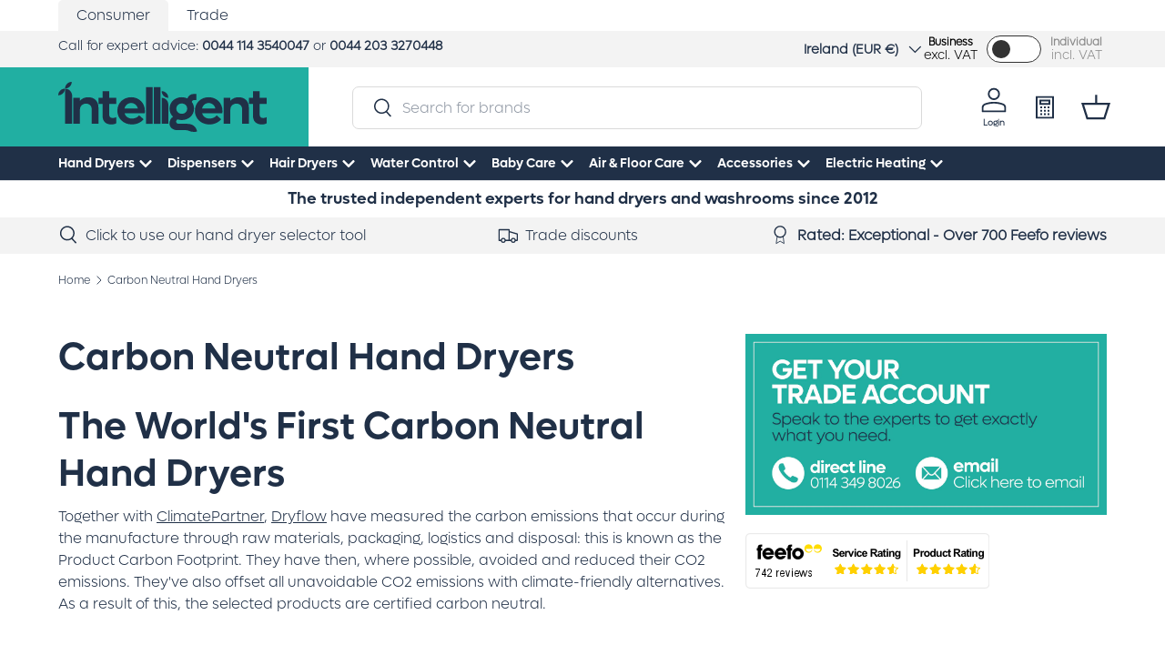

--- FILE ---
content_type: text/html; charset=utf-8
request_url: https://www.intelligenthanddryers.com/en-ie/collections/carbon-neutral-products
body_size: 86463
content:
<!doctype html>
<html
  class="no-js"
  lang="en"
  dir="ltr"
>
  <head>
    <!--shoaib start -->
    
    <!--shoaib end -->
    
    <meta name="google-site-verification" content="dUOd6pVZIkBTr5g2aLU9CG0PRNHQnMGFWYPea70MBM4"><meta charset="utf-8">
<meta name="viewport" content="width=device-width,initial-scale=1">
<title>The World&#39;s First Carbon Neutral Hand Dryers &ndash; Intelligent Hand Dryers</title><link rel="canonical" href="https://www.intelligenthanddryers.com/en-ie/collections/carbon-neutral-products"><link rel="icon" href="//www.intelligenthanddryers.com/cdn/shop/files/Intelligent_Facility_Solutions_Favicon_1.png?crop=center&height=48&v=1725440648&width=48" type="image/png">
  <link rel="apple-touch-icon" href="//www.intelligenthanddryers.com/cdn/shop/files/Intelligent_Facility_Solutions_Favicon_1.png?crop=center&height=180&v=1725440648&width=180"><meta name="description" content="The World&#39;s First Carbon Neutral Hand Dryers Together with ClimatePartner, Dryflow have measured the carbon emissions that occur during the manufacture through raw materials, packaging, logistics and disposal: this is known as the Product Carbon Footprint. They have then, where possible, avoided and reduced their CO2 e"><meta property="og:site_name" content="Intelligent Hand Dryers">
<meta property="og:url" content="https://www.intelligenthanddryers.com/en-ie/collections/carbon-neutral-products">
<meta property="og:title" content="The World&#39;s First Carbon Neutral Hand Dryers">
<meta property="og:type" content="product.group">
<meta property="og:description" content="The World&#39;s First Carbon Neutral Hand Dryers Together with ClimatePartner, Dryflow have measured the carbon emissions that occur during the manufacture through raw materials, packaging, logistics and disposal: this is known as the Product Carbon Footprint. They have then, where possible, avoided and reduced their CO2 e"><meta property="og:image" content="http://www.intelligenthanddryers.com/cdn/shop/files/Blue_Logo_Green_Background.png?crop=center&height=1200&v=1707824265&width=1200">
  <meta property="og:image:secure_url" content="https://www.intelligenthanddryers.com/cdn/shop/files/Blue_Logo_Green_Background.png?crop=center&height=1200&v=1707824265&width=1200">
  <meta property="og:image:width" content="1920">
  <meta property="og:image:height" content="1080"><meta name="twitter:site" content="@IntelligentDry"><meta name="twitter:card" content="summary_large_image">
<meta name="twitter:title" content="The World&#39;s First Carbon Neutral Hand Dryers">
<meta name="twitter:description" content="The World&#39;s First Carbon Neutral Hand Dryers Together with ClimatePartner, Dryflow have measured the carbon emissions that occur during the manufacture through raw materials, packaging, logistics and disposal: this is known as the Product Carbon Footprint. They have then, where possible, avoided and reduced their CO2 e">
<style data-shopify>
      :root
          {
            --bg-color: 255 255 255 / 1.0;
            --bg-color-og: 255 255 255 / 1.0;
            --heading-color: 32 48 71;
            --text-color: 32 48 71;
            --text-color-og: 32 48 71;
            --scrollbar-color: 32 48 71;
            --link-color: 32 48 71;
            --link-color-og: 32 48 71;
            --star-color: 255 159 28;--swatch-border-color-default: 210 214 218;
              --swatch-border-color-active: 33 175 162;
              --swatch-card-size: 24px;
              --swatch-variant-picker-size: 36px;--color-scheme-1-bg: 243 243 243 / 1.0;
            --color-scheme-1-grad: ;
            --color-scheme-1-heading: 32 48 71;
            --color-scheme-1-text: 32 48 71;
            --color-scheme-1-btn-bg: 33 175 162;
            --color-scheme-1-btn-text: 32 48 71;
            --color-scheme-1-btn-bg-hover: 36 169 160;--color-scheme-2-bg: 255 255 255 / 1.0;
            --color-scheme-2-grad: ;
            --color-scheme-2-heading: 32 48 71;
            --color-scheme-2-text: 32 48 71;
            --color-scheme-2-btn-bg: 33 175 162;
            --color-scheme-2-btn-text: 32 48 71;
            --color-scheme-2-btn-bg-hover: 36 169 160;--color-scheme-3-bg: 32 48 71 / 1.0;
            --color-scheme-3-grad: ;
            --color-scheme-3-heading: 255 255 255;
            --color-scheme-3-text: 255 255 255;
            --color-scheme-3-btn-bg: 33 175 162;
            --color-scheme-3-btn-text: 32 48 71;
            --color-scheme-3-btn-bg-hover: 36 169 160;

            --drawer-bg-color: 255 255 255 / 1.0;
            --drawer-text-color: 32 48 71;

            --panel-bg-color: 32 48 71 / 1.0;
            --panel-heading-color: 32 48 71;
            --panel-text-color: 32 48 71;

            --in-stock-text-color: 44 126 63;
            --low-stock-text-color: 210 134 26;
            --very-low-stock-text-color: 180 12 28;
            --no-stock-text-color: 119 119 119;
            --no-stock-backordered-text-color: 119 119 119;

            --error-bg-color: 252 237 238;
            --error-text-color: 219 17 21;
            --success-bg-color: 232 246 234;
            --success-text-color: 44 126 63;
            --info-bg-color: 228 237 250;
            --info-text-color: 89 89 89;

            --heading-font-family: Lufga-SemiBold
            , sans-serif;
            --heading-font-style: normal;
            --heading-font-weight: 600;
            --heading-scale-start: 2;

            --navigation-font-family: Lufga-SemiBold
            , sans-serif;
            --navigation-font-style: normal;
            --navigation-font-weight: 600;--heading-text-transform: none;
--subheading-text-transform: none;
            --body-font-family: Lufga-Light
            , sans-serif;
            --body-font-style: regular;
            --body-font-weight: 400;
            --body-font-size: 16;

            --section-gap: 48;
            --heading-gap: calc(8 * var(--space-unit));--grid-column-gap: 20px;--btn-bg-color: 33 175 162;
            --btn-bg-hover-color: 36 169 160;
            --btn-text-color: 32 48 71;
            --btn-bg-color-og: 33 175 162;
            --btn-text-color-og: 32 48 71;
            --btn-alt-bg-color: 255 255 255;
            --btn-alt-bg-alpha: 1.0;
            --btn-alt-text-color: 32 48 71;
            --btn-border-width: 2px;
            --btn-padding-y: 12px;

            
              --btn-border-radius: 7px;
            

            --btn-lg-border-radius: 50%;
            --btn-icon-border-radius: 50%;
            --input-with-btn-inner-radius: var(--btn-border-radius);

            --input-bg-color: 255 255 255 / 1.0;
            --input-text-color: 32 48 71;
            --input-border-width: 2px;
            --input-border-radius: 5px;
            --textarea-border-radius: 5px;
              --input-border-radius: 7px;
              --input-bg-color-diff-3: #f7f7f7;
              --input-bg-color-diff-6: #f0f0f0;

            --modal-border-radius: 0px;
            --modal-overlay-color: 0 0 0;
            --modal-overlay-opacity: 0.4;
            --drawer-border-radius: 0px;
            --overlay-border-radius: 0px;--custom-label-bg-color: 33 175 162;
              --custom-label-text-color: 32 48 71;--sold-out-label-bg-color: 32 48 71;
              --sold-out-label-text-color: 255 255 255;--preorder-label-bg-color: 33 175 162;
            --preorder-label-text-color: 32 48 71;

            --page-width: 1320px;
            --gutter-sm: 20px;
            --gutter-md: 32px;
            --gutter-lg: 64px;

            --payment-terms-bg-color: #ffffff;

            --coll-card-bg-color: #f3f3f3;
            --coll-card-border-color: #f3f3f3;
            --coll-card-text-bg-color: #21afa2;
              
                --aos-animate-duration: 0.6s;
              

              
                --aos-min-width: 0;
              
            

            --reading-width: 48em;
          }

          @media (max-width: 769px) {
            :root {
              --reading-width: 36em;
            }
          }</style>

    <link rel="stylesheet" href="//www.intelligenthanddryers.com/cdn/shop/t/3/assets/main.css?v=92741087491723719341750695262">
    <script src="//www.intelligenthanddryers.com/cdn/shop/t/3/assets/main.js?v=940771858407418141706288461" defer="defer"></script><link
        rel="stylesheet"
        href="//www.intelligenthanddryers.com/cdn/shop/t/3/assets/swatches.css?v=99757014946536919071749563086"
        media="print"
        onload="this.media='all'"
      >
      <noscript><link rel="stylesheet" href="//www.intelligenthanddryers.com/cdn/shop/t/3/assets/swatches.css?v=99757014946536919071749563086"></noscript><script>window.performance && window.performance.mark && window.performance.mark('shopify.content_for_header.start');</script><meta id="shopify-digital-wallet" name="shopify-digital-wallet" content="/60435169325/digital_wallets/dialog">
<meta name="shopify-checkout-api-token" content="beb1c1defafaa66b20e8ca8ef8fc581c">
<meta id="in-context-paypal-metadata" data-shop-id="60435169325" data-venmo-supported="false" data-environment="production" data-locale="en_US" data-paypal-v4="true" data-currency="EUR">
<link rel="alternate" type="application/atom+xml" title="Feed" href="/en-ie/collections/carbon-neutral-products.atom" />
<link rel="alternate" hreflang="x-default" href="https://www.intelligenthanddryers.com/collections/carbon-neutral-products">
<link rel="alternate" hreflang="fr-FR" href="https://www.intelligenthanddryers.com/fr-fr/collections/carbon-neutral-products">
<link rel="alternate" hreflang="en-DE" href="https://www.intelligenthanddryers.com/en-de/collections/carbon-neutral-products">
<link rel="alternate" hreflang="en-IE" href="https://www.intelligenthanddryers.com/en-ie/collections/carbon-neutral-products">
<link rel="alternate" hreflang="it-IT" href="https://www.intelligenthanddryers.com/it-it/collections/carbon-neutral-products">
<link rel="alternate" hreflang="en-GB" href="https://www.intelligenthanddryers.com/collections/carbon-neutral-products">
<link rel="alternate" type="application/json+oembed" href="https://www.intelligenthanddryers.com/en-ie/collections/carbon-neutral-products.oembed">
<script async="async" src="/checkouts/internal/preloads.js?locale=en-IE"></script>
<link rel="preconnect" href="https://shop.app" crossorigin="anonymous">
<script async="async" src="https://shop.app/checkouts/internal/preloads.js?locale=en-IE&shop_id=60435169325" crossorigin="anonymous"></script>
<script id="apple-pay-shop-capabilities" type="application/json">{"shopId":60435169325,"countryCode":"GB","currencyCode":"EUR","merchantCapabilities":["supports3DS"],"merchantId":"gid:\/\/shopify\/Shop\/60435169325","merchantName":"Intelligent Hand Dryers","requiredBillingContactFields":["postalAddress","email","phone"],"requiredShippingContactFields":["postalAddress","email","phone"],"shippingType":"shipping","supportedNetworks":["visa","maestro","masterCard","amex","discover","elo"],"total":{"type":"pending","label":"Intelligent Hand Dryers","amount":"1.00"},"shopifyPaymentsEnabled":true,"supportsSubscriptions":true}</script>
<script id="shopify-features" type="application/json">{"accessToken":"beb1c1defafaa66b20e8ca8ef8fc581c","betas":["rich-media-storefront-analytics"],"domain":"www.intelligenthanddryers.com","predictiveSearch":true,"shopId":60435169325,"locale":"en"}</script>
<script>var Shopify = Shopify || {};
Shopify.shop = "intelligent-hand-dryers.myshopify.com";
Shopify.locale = "en";
Shopify.currency = {"active":"EUR","rate":"1.15077"};
Shopify.country = "IE";
Shopify.theme = {"name":"Enterprise","id":128754941997,"schema_name":"Enterprise","schema_version":"1.3.1","theme_store_id":1657,"role":"main"};
Shopify.theme.handle = "null";
Shopify.theme.style = {"id":null,"handle":null};
Shopify.cdnHost = "www.intelligenthanddryers.com/cdn";
Shopify.routes = Shopify.routes || {};
Shopify.routes.root = "/en-ie/";</script>
<script type="module">!function(o){(o.Shopify=o.Shopify||{}).modules=!0}(window);</script>
<script>!function(o){function n(){var o=[];function n(){o.push(Array.prototype.slice.apply(arguments))}return n.q=o,n}var t=o.Shopify=o.Shopify||{};t.loadFeatures=n(),t.autoloadFeatures=n()}(window);</script>
<script>
  window.ShopifyPay = window.ShopifyPay || {};
  window.ShopifyPay.apiHost = "shop.app\/pay";
  window.ShopifyPay.redirectState = null;
</script>
<script id="shop-js-analytics" type="application/json">{"pageType":"collection"}</script>
<script defer="defer" async type="module" src="//www.intelligenthanddryers.com/cdn/shopifycloud/shop-js/modules/v2/client.init-shop-cart-sync_WVOgQShq.en.esm.js"></script>
<script defer="defer" async type="module" src="//www.intelligenthanddryers.com/cdn/shopifycloud/shop-js/modules/v2/chunk.common_C_13GLB1.esm.js"></script>
<script defer="defer" async type="module" src="//www.intelligenthanddryers.com/cdn/shopifycloud/shop-js/modules/v2/chunk.modal_CLfMGd0m.esm.js"></script>
<script type="module">
  await import("//www.intelligenthanddryers.com/cdn/shopifycloud/shop-js/modules/v2/client.init-shop-cart-sync_WVOgQShq.en.esm.js");
await import("//www.intelligenthanddryers.com/cdn/shopifycloud/shop-js/modules/v2/chunk.common_C_13GLB1.esm.js");
await import("//www.intelligenthanddryers.com/cdn/shopifycloud/shop-js/modules/v2/chunk.modal_CLfMGd0m.esm.js");

  window.Shopify.SignInWithShop?.initShopCartSync?.({"fedCMEnabled":true,"windoidEnabled":true});

</script>
<script>
  window.Shopify = window.Shopify || {};
  if (!window.Shopify.featureAssets) window.Shopify.featureAssets = {};
  window.Shopify.featureAssets['shop-js'] = {"shop-cart-sync":["modules/v2/client.shop-cart-sync_DuR37GeY.en.esm.js","modules/v2/chunk.common_C_13GLB1.esm.js","modules/v2/chunk.modal_CLfMGd0m.esm.js"],"init-fed-cm":["modules/v2/client.init-fed-cm_BucUoe6W.en.esm.js","modules/v2/chunk.common_C_13GLB1.esm.js","modules/v2/chunk.modal_CLfMGd0m.esm.js"],"shop-toast-manager":["modules/v2/client.shop-toast-manager_B0JfrpKj.en.esm.js","modules/v2/chunk.common_C_13GLB1.esm.js","modules/v2/chunk.modal_CLfMGd0m.esm.js"],"init-shop-cart-sync":["modules/v2/client.init-shop-cart-sync_WVOgQShq.en.esm.js","modules/v2/chunk.common_C_13GLB1.esm.js","modules/v2/chunk.modal_CLfMGd0m.esm.js"],"shop-button":["modules/v2/client.shop-button_B_U3bv27.en.esm.js","modules/v2/chunk.common_C_13GLB1.esm.js","modules/v2/chunk.modal_CLfMGd0m.esm.js"],"init-windoid":["modules/v2/client.init-windoid_DuP9q_di.en.esm.js","modules/v2/chunk.common_C_13GLB1.esm.js","modules/v2/chunk.modal_CLfMGd0m.esm.js"],"shop-cash-offers":["modules/v2/client.shop-cash-offers_BmULhtno.en.esm.js","modules/v2/chunk.common_C_13GLB1.esm.js","modules/v2/chunk.modal_CLfMGd0m.esm.js"],"pay-button":["modules/v2/client.pay-button_CrPSEbOK.en.esm.js","modules/v2/chunk.common_C_13GLB1.esm.js","modules/v2/chunk.modal_CLfMGd0m.esm.js"],"init-customer-accounts":["modules/v2/client.init-customer-accounts_jNk9cPYQ.en.esm.js","modules/v2/client.shop-login-button_DJ5ldayH.en.esm.js","modules/v2/chunk.common_C_13GLB1.esm.js","modules/v2/chunk.modal_CLfMGd0m.esm.js"],"avatar":["modules/v2/client.avatar_BTnouDA3.en.esm.js"],"checkout-modal":["modules/v2/client.checkout-modal_pBPyh9w8.en.esm.js","modules/v2/chunk.common_C_13GLB1.esm.js","modules/v2/chunk.modal_CLfMGd0m.esm.js"],"init-shop-for-new-customer-accounts":["modules/v2/client.init-shop-for-new-customer-accounts_BUoCy7a5.en.esm.js","modules/v2/client.shop-login-button_DJ5ldayH.en.esm.js","modules/v2/chunk.common_C_13GLB1.esm.js","modules/v2/chunk.modal_CLfMGd0m.esm.js"],"init-customer-accounts-sign-up":["modules/v2/client.init-customer-accounts-sign-up_CnczCz9H.en.esm.js","modules/v2/client.shop-login-button_DJ5ldayH.en.esm.js","modules/v2/chunk.common_C_13GLB1.esm.js","modules/v2/chunk.modal_CLfMGd0m.esm.js"],"init-shop-email-lookup-coordinator":["modules/v2/client.init-shop-email-lookup-coordinator_CzjY5t9o.en.esm.js","modules/v2/chunk.common_C_13GLB1.esm.js","modules/v2/chunk.modal_CLfMGd0m.esm.js"],"shop-follow-button":["modules/v2/client.shop-follow-button_CsYC63q7.en.esm.js","modules/v2/chunk.common_C_13GLB1.esm.js","modules/v2/chunk.modal_CLfMGd0m.esm.js"],"shop-login-button":["modules/v2/client.shop-login-button_DJ5ldayH.en.esm.js","modules/v2/chunk.common_C_13GLB1.esm.js","modules/v2/chunk.modal_CLfMGd0m.esm.js"],"shop-login":["modules/v2/client.shop-login_B9ccPdmx.en.esm.js","modules/v2/chunk.common_C_13GLB1.esm.js","modules/v2/chunk.modal_CLfMGd0m.esm.js"],"lead-capture":["modules/v2/client.lead-capture_D0K_KgYb.en.esm.js","modules/v2/chunk.common_C_13GLB1.esm.js","modules/v2/chunk.modal_CLfMGd0m.esm.js"],"payment-terms":["modules/v2/client.payment-terms_BWmiNN46.en.esm.js","modules/v2/chunk.common_C_13GLB1.esm.js","modules/v2/chunk.modal_CLfMGd0m.esm.js"]};
</script>
<script>(function() {
  var isLoaded = false;
  function asyncLoad() {
    if (isLoaded) return;
    isLoaded = true;
    var urls = ["https:\/\/cdn.salesfire.co.uk\/code\/6bf50cbe-c6a1-4087-b635-d5f46a8b3c07.js?shop=intelligent-hand-dryers.myshopify.com","https:\/\/cdn.shopify.com\/s\/files\/1\/0604\/3516\/9325\/t\/3\/assets\/zendesk-embeddable.js?v=1704897866\u0026shop=intelligent-hand-dryers.myshopify.com","https:\/\/cdn.logbase.io\/lb-upsell-wrapper.js?shop=intelligent-hand-dryers.myshopify.com","https:\/\/chimpstatic.com\/mcjs-connected\/js\/users\/afa67e965da39aa03169d769a\/8fed887bd42ca92a74ba448ad.js?shop=intelligent-hand-dryers.myshopify.com","https:\/\/app.logoshowcase.co\/extension\/app.js?ls_version=1.0.5\u0026shop=intelligent-hand-dryers.myshopify.com"];
    for (var i = 0; i < urls.length; i++) {
      var s = document.createElement('script');
      s.type = 'text/javascript';
      s.async = true;
      s.src = urls[i];
      var x = document.getElementsByTagName('script')[0];
      x.parentNode.insertBefore(s, x);
    }
  };
  if(window.attachEvent) {
    window.attachEvent('onload', asyncLoad);
  } else {
    window.addEventListener('load', asyncLoad, false);
  }
})();</script>
<script id="__st">var __st={"a":60435169325,"offset":0,"reqid":"5a59ef24-1d1a-427f-9f4f-a4317f96c1c8-1769538919","pageurl":"www.intelligenthanddryers.com\/en-ie\/collections\/carbon-neutral-products","u":"5e640ddec565","p":"collection","rtyp":"collection","rid":284141158445};</script>
<script>window.ShopifyPaypalV4VisibilityTracking = true;</script>
<script id="captcha-bootstrap">!function(){'use strict';const t='contact',e='account',n='new_comment',o=[[t,t],['blogs',n],['comments',n],[t,'customer']],c=[[e,'customer_login'],[e,'guest_login'],[e,'recover_customer_password'],[e,'create_customer']],r=t=>t.map((([t,e])=>`form[action*='/${t}']:not([data-nocaptcha='true']) input[name='form_type'][value='${e}']`)).join(','),a=t=>()=>t?[...document.querySelectorAll(t)].map((t=>t.form)):[];function s(){const t=[...o],e=r(t);return a(e)}const i='password',u='form_key',d=['recaptcha-v3-token','g-recaptcha-response','h-captcha-response',i],f=()=>{try{return window.sessionStorage}catch{return}},m='__shopify_v',_=t=>t.elements[u];function p(t,e,n=!1){try{const o=window.sessionStorage,c=JSON.parse(o.getItem(e)),{data:r}=function(t){const{data:e,action:n}=t;return t[m]||n?{data:e,action:n}:{data:t,action:n}}(c);for(const[e,n]of Object.entries(r))t.elements[e]&&(t.elements[e].value=n);n&&o.removeItem(e)}catch(o){console.error('form repopulation failed',{error:o})}}const l='form_type',E='cptcha';function T(t){t.dataset[E]=!0}const w=window,h=w.document,L='Shopify',v='ce_forms',y='captcha';let A=!1;((t,e)=>{const n=(g='f06e6c50-85a8-45c8-87d0-21a2b65856fe',I='https://cdn.shopify.com/shopifycloud/storefront-forms-hcaptcha/ce_storefront_forms_captcha_hcaptcha.v1.5.2.iife.js',D={infoText:'Protected by hCaptcha',privacyText:'Privacy',termsText:'Terms'},(t,e,n)=>{const o=w[L][v],c=o.bindForm;if(c)return c(t,g,e,D).then(n);var r;o.q.push([[t,g,e,D],n]),r=I,A||(h.body.append(Object.assign(h.createElement('script'),{id:'captcha-provider',async:!0,src:r})),A=!0)});var g,I,D;w[L]=w[L]||{},w[L][v]=w[L][v]||{},w[L][v].q=[],w[L][y]=w[L][y]||{},w[L][y].protect=function(t,e){n(t,void 0,e),T(t)},Object.freeze(w[L][y]),function(t,e,n,w,h,L){const[v,y,A,g]=function(t,e,n){const i=e?o:[],u=t?c:[],d=[...i,...u],f=r(d),m=r(i),_=r(d.filter((([t,e])=>n.includes(e))));return[a(f),a(m),a(_),s()]}(w,h,L),I=t=>{const e=t.target;return e instanceof HTMLFormElement?e:e&&e.form},D=t=>v().includes(t);t.addEventListener('submit',(t=>{const e=I(t);if(!e)return;const n=D(e)&&!e.dataset.hcaptchaBound&&!e.dataset.recaptchaBound,o=_(e),c=g().includes(e)&&(!o||!o.value);(n||c)&&t.preventDefault(),c&&!n&&(function(t){try{if(!f())return;!function(t){const e=f();if(!e)return;const n=_(t);if(!n)return;const o=n.value;o&&e.removeItem(o)}(t);const e=Array.from(Array(32),(()=>Math.random().toString(36)[2])).join('');!function(t,e){_(t)||t.append(Object.assign(document.createElement('input'),{type:'hidden',name:u})),t.elements[u].value=e}(t,e),function(t,e){const n=f();if(!n)return;const o=[...t.querySelectorAll(`input[type='${i}']`)].map((({name:t})=>t)),c=[...d,...o],r={};for(const[a,s]of new FormData(t).entries())c.includes(a)||(r[a]=s);n.setItem(e,JSON.stringify({[m]:1,action:t.action,data:r}))}(t,e)}catch(e){console.error('failed to persist form',e)}}(e),e.submit())}));const S=(t,e)=>{t&&!t.dataset[E]&&(n(t,e.some((e=>e===t))),T(t))};for(const o of['focusin','change'])t.addEventListener(o,(t=>{const e=I(t);D(e)&&S(e,y())}));const B=e.get('form_key'),M=e.get(l),P=B&&M;t.addEventListener('DOMContentLoaded',(()=>{const t=y();if(P)for(const e of t)e.elements[l].value===M&&p(e,B);[...new Set([...A(),...v().filter((t=>'true'===t.dataset.shopifyCaptcha))])].forEach((e=>S(e,t)))}))}(h,new URLSearchParams(w.location.search),n,t,e,['guest_login'])})(!0,!0)}();</script>
<script integrity="sha256-4kQ18oKyAcykRKYeNunJcIwy7WH5gtpwJnB7kiuLZ1E=" data-source-attribution="shopify.loadfeatures" defer="defer" src="//www.intelligenthanddryers.com/cdn/shopifycloud/storefront/assets/storefront/load_feature-a0a9edcb.js" crossorigin="anonymous"></script>
<script crossorigin="anonymous" defer="defer" src="//www.intelligenthanddryers.com/cdn/shopifycloud/storefront/assets/shopify_pay/storefront-65b4c6d7.js?v=20250812"></script>
<script data-source-attribution="shopify.dynamic_checkout.dynamic.init">var Shopify=Shopify||{};Shopify.PaymentButton=Shopify.PaymentButton||{isStorefrontPortableWallets:!0,init:function(){window.Shopify.PaymentButton.init=function(){};var t=document.createElement("script");t.src="https://www.intelligenthanddryers.com/cdn/shopifycloud/portable-wallets/latest/portable-wallets.en.js",t.type="module",document.head.appendChild(t)}};
</script>
<script data-source-attribution="shopify.dynamic_checkout.buyer_consent">
  function portableWalletsHideBuyerConsent(e){var t=document.getElementById("shopify-buyer-consent"),n=document.getElementById("shopify-subscription-policy-button");t&&n&&(t.classList.add("hidden"),t.setAttribute("aria-hidden","true"),n.removeEventListener("click",e))}function portableWalletsShowBuyerConsent(e){var t=document.getElementById("shopify-buyer-consent"),n=document.getElementById("shopify-subscription-policy-button");t&&n&&(t.classList.remove("hidden"),t.removeAttribute("aria-hidden"),n.addEventListener("click",e))}window.Shopify?.PaymentButton&&(window.Shopify.PaymentButton.hideBuyerConsent=portableWalletsHideBuyerConsent,window.Shopify.PaymentButton.showBuyerConsent=portableWalletsShowBuyerConsent);
</script>
<script data-source-attribution="shopify.dynamic_checkout.cart.bootstrap">document.addEventListener("DOMContentLoaded",(function(){function t(){return document.querySelector("shopify-accelerated-checkout-cart, shopify-accelerated-checkout")}if(t())Shopify.PaymentButton.init();else{new MutationObserver((function(e,n){t()&&(Shopify.PaymentButton.init(),n.disconnect())})).observe(document.body,{childList:!0,subtree:!0})}}));
</script>
<script id='scb4127' type='text/javascript' async='' src='https://www.intelligenthanddryers.com/cdn/shopifycloud/privacy-banner/storefront-banner.js'></script><link id="shopify-accelerated-checkout-styles" rel="stylesheet" media="screen" href="https://www.intelligenthanddryers.com/cdn/shopifycloud/portable-wallets/latest/accelerated-checkout-backwards-compat.css" crossorigin="anonymous">
<style id="shopify-accelerated-checkout-cart">
        #shopify-buyer-consent {
  margin-top: 1em;
  display: inline-block;
  width: 100%;
}

#shopify-buyer-consent.hidden {
  display: none;
}

#shopify-subscription-policy-button {
  background: none;
  border: none;
  padding: 0;
  text-decoration: underline;
  font-size: inherit;
  cursor: pointer;
}

#shopify-subscription-policy-button::before {
  box-shadow: none;
}

      </style>
<script id="sections-script" data-sections="header,footer" defer="defer" src="//www.intelligenthanddryers.com/cdn/shop/t/3/compiled_assets/scripts.js?v=34817"></script>
<script>window.performance && window.performance.mark && window.performance.mark('shopify.content_for_header.end');</script>

      <script src="//www.intelligenthanddryers.com/cdn/shop/t/3/assets/animate-on-scroll.js?v=15249566486942820451697019405" defer="defer"></script>
      <link rel="stylesheet" href="//www.intelligenthanddryers.com/cdn/shop/t/3/assets/animate-on-scroll.css?v=116194678796051782541697019405">
    

    <script>
      document.documentElement.className = document.documentElement.className.replace('no-js', 'js');
    </script><!-- CC Custom Head Start --><!-- Google tag (gtag.js) --> <script async src="https://www.googletagmanager.com/gtag/js?id=AW-987263973"></script> <script> window.dataLayer = window.dataLayer || []; function gtag(){dataLayer.push(arguments);} gtag('js', new Date()); gtag('config', 'AW-987263973'); </script><!-- CC Custom Head End --><!-- BEGIN app block: shopify://apps/hulk-form-builder/blocks/app-embed/b6b8dd14-356b-4725-a4ed-77232212b3c3 --><!-- BEGIN app snippet: hulkapps-formbuilder-theme-ext --><script type="text/javascript">
  
  if (typeof window.formbuilder_customer != "object") {
        window.formbuilder_customer = {}
  }

  window.hulkFormBuilder = {
    form_data: {"form_1tLbLJrmFZzan6CCBkxsuw":{"uuid":"1tLbLJrmFZzan6CCBkxsuw","form_name":"Trade Account Request","form_data":{"div_back_gradient_1":"#fff","div_back_gradient_2":"#fff","back_color":"#fff","form_title":"\u003ch2 style=\"text-align: center;\"\u003e\u003cstrong\u003e\u003cspan style=\"color:#203047;\"\u003eTrade Account Request\u003c\/span\u003e\u003c\/strong\u003e\u003c\/h2\u003e\n\n\u003cp\u003e\u0026nbsp;\u003c\/p\u003e\n","form_submit":"Send","after_submit":"hideAndmessage","after_submit_msg":"\u003cp\u003e\u003cspan style=\"color:#203047;\"\u003e\u003cspan style=\"font-family:Helvetica;\"\u003eThanks for registering interest in a trade account with us.\u0026nbsp;We\u0026#39;ll get back to you as soon as possible.\u003c\/span\u003e\u003c\/span\u003e\u003c\/p\u003e\n","captcha_enable":"no","label_style":"blockLabels","input_border_radius":"5","back_type":"transparent","input_back_color":"#fff","input_back_color_hover":"#fff","back_shadow":"none","label_font_clr":"#203047","input_font_clr":"#203047","button_align":"leftBtn","button_clr":"#203047","button_back_clr":"#ffcd31","button_border_radius":"5","form_width":"800px","form_border_size":"2","form_border_clr":"#ffffff","form_border_radius":"1","label_font_size":"16","input_font_size":"14","button_font_size":"16","form_padding":0,"input_border_color":"#ccc","input_border_color_hover":"#ccc","btn_border_clr":"#ffcd31","btn_border_size":"1","form_name":"Trade Account Request","":"Mustapha@ihdryers.co.uk","form_emails":"Mustapha@ihdryers.co.uk,jamesm@ihdryers.co.uk,mustapha@ihdryers.co.uk,mustapha@dryflow.co.uk","admin_email_subject":"New form submission received.","admin_email_message":"Hi [first-name of store owner],\u003cbr\u003eSomeone just submitted a response to your form.\u003cbr\u003ePlease find the details below:","form_access_message":"\u003cp\u003ePlease login to access the form\u003cbr\u003eDo not have an account? Create account\u003c\/p\u003e","notification_email_send":true,"capture_form_submission_counts":"no","custom_count_number":"","captcha_honeypot":"no","captcha_version_3_enable":"no","input_placeholder_clr":"#a3a3a3","input_fonts_type":"System Fonts","input_system_font_family":"Helvetica","label_fonts_type":"System Fonts","label_system_font_family":"Helvetica","shopify_customer_create":"no","flow_trigger_integration":"no","customer_account_activation_email":"yes","formElements":[{"type":"text","position":0,"label":"First Name","customClass":"","halfwidth":"yes","Conditions":{},"page_number":1,"required":"yes"},{"type":"text","position":1,"label":"Last Name","halfwidth":"yes","Conditions":{},"page_number":1,"required":"yes"},{"Conditions":{},"type":"text","position":2,"label":"Company \/ Trade Name","required":"yes","page_number":1},{"type":"email","position":3,"label":"Email","required":"yes","email_confirm":"yes","Conditions":{},"page_number":1,"halfwidth":"no","email_validate_field":"no"},{"Conditions":{},"type":"phone","position":4,"label":"Phone","default_country_code":"United Kingdom +44","required":"yes","phone_validate_field":"no","page_number":1},{"type":"textarea","position":5,"label":"Message","required":"no","Conditions":{},"page_number":1}]},"is_spam_form":false,"shop_uuid":"EbAwYEHENmus-P6T0GhmUw","shop_timezone":"Europe\/London","shop_id":120045,"shop_is_after_submit_enabled":false,"shop_shopify_plan":"shopify_plus","shop_shopify_domain":"intelligent-hand-dryers.myshopify.com","shop_remove_watermark":false,"shop_created_at":"2024-10-31T05:35:49.036-05:00"},"form_HQ__rH5J7VEwwfY4YS5xxQ":{"uuid":"HQ__rH5J7VEwwfY4YS5xxQ","form_name":"Credit Application","form_data":{"div_back_gradient_1":"#fff","div_back_gradient_2":"#fff","back_color":"transparent","form_title":"\u003ch1 aria-level=\"1\" role=\"heading\" style=\"text-align: center;\"\u003eCustomer Credit Application Form\u003c\/h1\u003e\n\n\u003cp style=\"text-align: center;\"\u003e\u003cspan style=\"color:#21afa2;\"\u003eApplication of a 30 Days Credit Account Facility\u003c\/span\u003e\u003c\/p\u003e\n","form_submit":"Submit","after_submit":"hideAndmessage","after_submit_msg":"\u003cp\u003eThank you for your application\u0026nbsp;for a Customer Credit Account. A member of the team will contact you as soon as possible.\u003c\/p\u003e\n\n\u003cp\u003eIf you have any questions or concerns in the meantime, please contact us on 0114 354 0047 or \u003ca href=\"mailto:orders@ihdryers.co.uk?subject=Credit Application Query\"\u003eorders@ihdryers.co.uk\u003c\/a\u003e.\u003c\/p\u003e\n","captcha_enable":"yes","label_style":"blockLabels","input_border_radius":"5","back_type":"transparent","input_back_color":"#ffffff","input_back_color_hover":"#ffffff","back_shadow":"none","label_font_clr":"#203047","input_font_clr":"#203047","button_align":"leftBtn","button_clr":"#000000","button_back_clr":"#21afa2","button_border_radius":"5","form_width":"95%","form_border_size":"2","form_border_clr":"transparent","form_border_radius":"1","label_font_size":"14","input_font_size":"12","button_font_size":"14","form_padding":"35","input_border_color":"#ccc","input_border_color_hover":"#ccc","btn_border_clr":"#21afa2","btn_border_size":"1","form_name":"Credit Application","":"","form_emails":"orders@ihdryers.co.uk,accounts@ihdryers.co.uk","admin_email_subject":"New form submission received.","admin_email_message":"Hi [first-name of store owner],\u003cbr\u003eSomeone just submitted a response to your form.\u003cbr\u003ePlease find the details below:","form_access_message":"\u003cp\u003ePlease login to access the form\u003cbr\u003eDo not have an account? Create account\u003c\/p\u003e","notification_email_send":true,"pass_referrer_url_on_email":false,"form_banner_alignment":"left","form_description":"","label_fonts_type":"Custom Fonts","input_fonts_type":"Custom Fonts","label_system_font_family":"Helvetica","input_system_font_family":"Helvetica","custommessage":{"zipcode":"Post Code","province":"County"},"input_placeholder_clr":"#a3a3a3","captcha_honeypot":"no","captcha_lang":"en-GB","captcha_version_3_enable":"no","input_custom_font_url":"https:\/\/www.intelligenthanddryers.com\/cdn\/shop\/t\/3\/assets\/Lufga-Light.woff","input_custom_font_name":"Lufga","label_custom_font_name":"Lufga","label_custom_font_url":"https:\/\/www.intelligenthanddryers.com\/cdn\/shop\/t\/3\/assets\/Lufga-Light.woff","formElements":[{"Conditions":{},"type":"space","position":0,"label":"Label (19)","page_number":1},{"Conditions":{},"type":"headings","position":1,"label":"Label (10)","headings":"\u003ch4\u003e\u003cspan style=\"color:#203047;\"\u003eBusiness Details\u003c\/span\u003e\u003c\/h4\u003e\n","page_number":1},{"Conditions":{},"type":"text","position":2,"label":"Official Registered Name and Trading Name of Business","halfwidth":"yes","required":"yes","centerfield":"no","page_number":1},{"Conditions":{},"type":"select","position":3,"label":"Business Type","halfwidth":"yes","values":"Sole Trader\nPartnership\nLimited Company\nLLP\nPLC\nOther","elementCost":{},"other_value":"yes","other_value_label":"Other","required":"yes","page_number":1},{"Conditions":{},"type":"text","position":4,"label":"Company Registration Number","halfwidth":"yes","placeholder":"If Applicable","page_number":1},{"Conditions":{},"type":"text","position":5,"label":"VAT Registration Number","placeholder":"If Applicable","halfwidth":"yes","page_number":1},{"Conditions":{},"type":"text","position":6,"label":"Industry \/ Sector \/ Business Activity","halfwidth":"yes","page_number":1,"required":"yes"},{"Conditions":{},"type":"url","position":7,"label":"Website","halfwidth":"yes","page_number":1},{"type":"email","position":8,"label":"Business Email","required":"yes","email_confirm":"yes","Conditions":{},"page_number":1,"halfwidth":"yes"},{"Conditions":{},"type":"phone","position":9,"label":"Business Phone Number","default_country_code":"United Kingdom +44","page_number":1,"required":"yes"},{"Conditions":{},"type":"address","position":10,"label":"Invoice Address","required":"yes","page_number":1},{"Conditions":{},"type":"lineBreak","position":11,"label":"Label (42)","page_number":1},{"Conditions":{},"type":"headings","position":12,"label":"Label (43)","headings":"\u003ch5\u003e\u003cspan style=\"color:#203047;\"\u003eAccounts Details\u003c\/span\u003e\u003c\/h5\u003e\n","page_number":1},{"Conditions":{},"type":"text","position":13,"label":"Accounts Contact Name","halfwidth":"yes","required":"yes","page_number":1},{"Conditions":{},"type":"text","position":14,"label":"Accounts Contact Position","halfwidth":"yes","required":"yes","page_number":1},{"Conditions":{},"type":"email","position":15,"required":"yes","email_confirm":"yes","label":"Accounts Contact Email","halfwidth":"yes","page_number":1},{"Conditions":{},"type":"phone","position":16,"label":"Accounts Contact Phone Number","required":"yes","default_country_code":"United Kingdom +44","page_number":1},{"Conditions":{},"type":"lineBreak","position":17,"label":"Label (23)","page_number":1},{"Conditions":{},"type":"headings","position":18,"label":"Label (12)","headings":"\u003ch4\u003e\u003cspan style=\"color:#203047;\"\u003eBuyer Details\u003c\/span\u003e\u003c\/h4\u003e\n","page_number":1},{"Conditions":{},"type":"text","position":19,"label":"Buyer′s Name","page_number":1,"halfwidth":"yes"},{"Conditions":{},"type":"email","position":20,"required":"no","email_confirm":"yes","label":"Buyer′s email","page_number":1,"halfwidth":"yes"},{"Conditions":{},"type":"phone","position":21,"label":"Buyer′s Phone Number","required":"no","phone_validate_field":"no","default_country_code":"United Kingdom +44","page_number":1},{"Conditions":{},"type":"select","position":22,"label":"Delivery Address same as Invoice address?","values":"Yes\nNo","elementCost":{},"page_number":1,"halfwidth":"yes","required":"yes"},{"type":"address","position":23,"label":"Delivery address","page_number":1,"Conditions":{"SelectedElemenet":"Delivery Address same as Invoice address?","SelectedElemenetCount":22,"SelectedValue":"No"}},{"Conditions":{},"type":"lineBreak","position":24,"label":"Label (24)","page_number":1},{"Conditions":{},"type":"headings","position":25,"label":"Label (16)","headings":"\u003ch4\u003e\u003cspan style=\"color:#203047;\"\u003eCredit Request\u003c\/span\u003e\u003c\/h4\u003e\n","page_number":1},{"Conditions":{},"type":"text","position":26,"label":"I\/We request you to open a Credit Account in the name of","placeholder":"Please write your company\/business name","halfwidth":"yes","page_number":1,"required":"yes"},{"Conditions":{},"type":"text","position":27,"label":"With a Proposed Monthly Credit Limit of","placeholder":"£ GBP","halfwidth":"yes","page_number":1,"required":"yes"},{"Conditions":{},"type":"lineBreak","position":28,"label":"Label (25)","page_number":1},{"Conditions":{},"type":"headings","position":29,"label":"Label (20)","headings":"\u003ch4\u003e\u003cspan style=\"color:#203047;\"\u003eTrade References\u003c\/span\u003e\u003c\/h4\u003e\n","page_number":1},{"Conditions":{},"type":"paragraph","position":30,"label":"Label (23)","paragraph":"\u003cp style=\"font-size: 14px;\"\u003eIntelligent Facility Solutions Ltd will make searches with a credit reference agency who will keep a record of those searches and will share that information with other businesses. Intelligent Facility Solutions Ltd may also enquire about the principal directors with a credit reference agency.\u003c\/p\u003e\n","page_number":1},{"Conditions":{},"type":"checkbox","position":31,"label":"Trade Reference 1","infoMessage":"Please select to provide details","page_number":1},{"Conditions":{"SelectedElemenet":"Trade Reference 1","SelectedElemenetCount":31,"SelectedValue":"On"},"type":"headings","position":32,"label":"Label (32)","headings":"\u003ch5\u003e\u003cspan style=\"color:#203047;\"\u003eReference 1\u003c\/span\u003e\u003c\/h5\u003e\n","page_number":1},{"type":"text","position":33,"label":"Reference 1: Business Name","halfwidth":"yes","page_number":1,"Conditions":{"SelectedElemenet":"Trade Reference 1","SelectedElemenetCount":31,"SelectedValue":"On"}},{"Conditions":{"SelectedElemenet":"Trade Reference 1","SelectedElemenetCount":31,"SelectedValue":"On"},"type":"text","position":34,"label":"Reference 1: Account Number","placeholder":"If Applicable","page_number":1,"halfwidth":"yes"},{"Conditions":{"SelectedElemenet":"Trade Reference 1","SelectedElemenetCount":31,"SelectedValue":"On"},"type":"address","position":35,"label":"Reference 1: Address","page_number":1},{"Conditions":{"SelectedElemenet":"Trade Reference 1","SelectedElemenetCount":31,"SelectedValue":"On"},"type":"email","position":36,"required":"yes","email_confirm":"yes","label":"Reference 1: Email","page_number":1,"halfwidth":"yes"},{"Conditions":{"SelectedElemenet":"Trade Reference 1","SelectedElemenetCount":31,"SelectedValue":"On"},"type":"phone","position":37,"label":"Reference 1: Phone Number","required":"yes","default_country_code":"United Kingdom +44","page_number":1},{"type":"checkbox","position":38,"label":"I\/We authorise you to take up references at any time from the above mentioned trade source","required":"yes","page_number":1,"Conditions":{"SelectedElemenet":"Trade Reference 1","SelectedElemenetCount":31,"SelectedValue":"On"}},{"Conditions":{},"type":"space","position":39,"label":"Label (41)","page_number":1},{"Conditions":{},"type":"checkbox","position":40,"label":"Trade Reference 2","page_number":1,"infoMessage":"Please select to provide details"},{"Conditions":{"SelectedElemenet":"Trade Reference 2","SelectedElemenetCount":40,"SelectedValue":"On"},"type":"headings","position":41,"label":"Label (34)","headings":"\u003ch5\u003e\u003cspan style=\"color:#203047;\"\u003eReference 2\u003c\/span\u003e\u003c\/h5\u003e\n","page_number":1},{"Conditions":{"SelectedElemenet":"Trade Reference 2","SelectedElemenetCount":40,"SelectedValue":"On"},"type":"text","position":42,"label":"Reference 2: Business Name","halfwidth":"yes","page_number":1},{"Conditions":{"SelectedElemenet":"Trade Reference 2","SelectedElemenetCount":40,"SelectedValue":"On"},"type":"text","position":43,"label":"Reference 2: Account Number","placeholder":"If Applicable","halfwidth":"yes","page_number":1},{"Conditions":{"SelectedElemenet":"Trade Reference 2","SelectedElemenetCount":40,"SelectedValue":"On"},"type":"address","position":44,"label":"Reference 2: Address","page_number":1},{"Conditions":{"SelectedElemenet":"Trade Reference 2","SelectedElemenetCount":40,"SelectedValue":"On"},"type":"email","position":45,"required":"yes","email_confirm":"yes","label":"Reference 2: Email","halfwidth":"yes","page_number":1},{"Conditions":{"SelectedElemenet":"Trade Reference 2","SelectedElemenetCount":40,"SelectedValue":"On"},"type":"phone","position":46,"label":"Reference 2: Phone Number","required":"yes","default_country_code":"United Kingdom +44","page_number":1},{"Conditions":{"SelectedElemenet":"Trade Reference 2","SelectedElemenetCount":40,"SelectedValue":"On"},"type":"checkbox","position":47,"label":"I\/We authorise you to take up references at any time from the above mentioned trade source 2","required":"yes","page_number":1},{"Conditions":{},"type":"lineBreak","position":48,"label":"Label (50)","page_number":1},{"Conditions":{},"type":"paragraph","position":49,"label":"Label (49)","paragraph":"\u003cp\u003eBy submitting your credit application, you consent to Intelligent Facility Solutions Limited obtaining a credit check prior to credit approval. We may obtain your credit report when you place an order, or at any time thereafter.\u003c\/p\u003e\n","page_number":1}]},"is_spam_form":false,"shop_uuid":"EbAwYEHENmus-P6T0GhmUw","shop_timezone":"Europe\/London","shop_id":120045,"shop_is_after_submit_enabled":false,"shop_shopify_plan":"shopify_plus","shop_shopify_domain":"intelligent-hand-dryers.myshopify.com","shop_remove_watermark":false,"shop_created_at":"2024-10-31T05:35:49.036-05:00"},"form_kEGFtyB-34pPyGdKcwvRZQ":{"uuid":"kEGFtyB-34pPyGdKcwvRZQ","form_name":"Trade Account Register","form_data":{"div_back_gradient_1":"#fff","div_back_gradient_2":"#fff","back_color":"#ffcd31","form_title":"","form_submit":"SEND","after_submit":"hideAndmessage","after_submit_msg":"\u003cp\u003e\u003cspan style=\"color:#203047;\"\u003e\u003cspan style=\"font-family:Helvetica;\"\u003eThanks for registering for a trade account with us.\u003c\/span\u003e\u003c\/span\u003e\u003cbr \/\u003e\n\u003cbr \/\u003e\n\u003cspan style=\"color:#203047;\"\u003e\u003cspan style=\"font-family:Helvetica;\"\u003eOnce approved, all users will receive account log in details via email to start using your trade account. Please check Spam\/Junk folders.\u003c\/span\u003e\u003c\/span\u003e\u003c\/p\u003e\n","captcha_enable":"no","label_style":"blockLabels","input_border_radius":"5","back_type":"color","input_back_color":"#ffffff","input_back_color_hover":"#fbfbfb","back_shadow":"none","label_font_clr":"#203047","input_font_clr":"#203047","button_align":"centerBtn","button_clr":"#ffcd31","button_back_clr":"#203047","button_border_radius":"5","form_width":"100%","form_border_size":"2","form_border_clr":"#ffcd31","form_border_radius":"1","label_font_size":"16","input_font_size":"14","button_font_size":"16","form_padding":"40","input_border_color":"#203047","input_border_color_hover":"#21afa2","btn_border_clr":"#203047","btn_border_size":"1","form_name":"Trade Account Register","":"Mustapha@ihdryers.co.uk","form_emails":"Mustapha@ihdryers.co.uk,jamesm@ihdryers.co.uk,mustapha@ihdryers.co.uk,mustapha@dryflow.co.uk","admin_email_subject":"New form submission received.","admin_email_message":"Hi [first-name of store owner],\u003cbr\u003eSomeone just submitted a response to your form.\u003cbr\u003ePlease find the details below:","form_access_message":"\u003cp\u003ePlease login to access the form\u003cbr\u003eDo not have an account? Create account\u003c\/p\u003e","notification_email_send":true,"capture_form_submission_counts":"no","custom_count_number":"","captcha_honeypot":"no","captcha_version_3_enable":"no","input_placeholder_clr":"#203047","input_fonts_type":"Custom Fonts","input_system_font_family":"Helvetica","label_fonts_type":"Custom Fonts","label_system_font_family":"Helvetica","shopify_customer_create":"no","flow_trigger_integration":"no","customer_account_activation_email":"yes","custommessage":{"zipcode":"Post code","province":"County"},"label_custom_font_name":"Lufga","input_custom_font_name":"Lufga","label_custom_font_url":"https:\/\/www.intelligenthanddryers.com\/cdn\/shop\/t\/3\/assets\/Lufga-Light.woff","input_custom_font_url":"https:\/\/www.intelligenthanddryers.com\/cdn\/shop\/t\/3\/assets\/Lufga-Light.woff","formElements":[{"Conditions":{},"type":"text","position":0,"label":"Company \/ Trade Name","required":"yes","page_number":1},{"Conditions":{},"type":"text","position":1,"label":"Nature of Business\/Industry","halfwidth":"yes","page_number":1,"required":"yes"},{"Conditions":{},"type":"text","position":2,"label":"Website","halfwidth":"yes","page_number":1},{"Conditions":{},"type":"space","position":3,"label":"Label (22)","page_number":1},{"Conditions":{},"type":"headings","position":4,"label":"Label (6)","headings":"\u003ch5\u003e\u003cu\u003eMain Contact (Account Admin)\u003c\/u\u003e\u003c\/h5\u003e\n","page_number":1},{"type":"text","position":5,"label":"First Name","customClass":"","halfwidth":"yes","Conditions":{},"page_number":1,"required":"yes"},{"type":"text","position":6,"label":"Last Name","halfwidth":"yes","Conditions":{},"page_number":1,"required":"yes"},{"Conditions":{},"type":"text","position":7,"label":"Job Title\/Role","page_number":1,"halfwidth":"yes"},{"type":"email","position":8,"label":"Email","required":"yes","email_confirm":"no","Conditions":{},"page_number":1,"halfwidth":"yes","email_validate_field":"no","confirm_value":"no"},{"Conditions":{},"type":"phone","position":9,"label":"Phone","default_country_code":"United Kingdom +44","required":"yes","phone_validate_field":"no","page_number":1,"infoMessage":"Admin: Can place orders under the trade account, view the order history of all users of the trade account, and edit stored billing and shipping addresses in the trade account profile."},{"Conditions":{},"type":"lineBreak","position":10,"label":"Label (21)","page_number":1},{"Conditions":{},"type":"address","position":11,"label":"Invoice Address","required":"yes","page_number":1},{"Conditions":{},"type":"text","position":12,"label":"VAT number (if applicable)","page_number":1,"halfwidth":"yes"},{"Conditions":{},"type":"space","position":13,"label":"Label (23)","page_number":1},{"Conditions":{},"type":"label","position":14,"label":"Shipping Address","page_number":1},{"Conditions":{},"type":"checkbox","position":15,"label":"Same as Invoice Address (uncheck if different)","page_number":1,"checked":"yes"},{"Conditions":{},"type":"paragraph","position":16,"label":"Label (10)","paragraph":"\u003cp\u003eThis address will be stored in your account for faster checkout. Additional stored addresses can be added\u0026nbsp;in your profile after sign up.\u003c\/p\u003e\n\n\u003cp\u003eOne time addresses can be entered for each order at checkout.\u003c\/p\u003e\n","page_number":1},{"type":"address","position":17,"label":"Ship to","page_number":1,"Conditions":{"SelectedElemenet":"Same as Invoice Address (uncheck if different)","SelectedElemenetCount":15,"SelectedValue":"Off"}},{"Conditions":{},"type":"lineBreak","position":18,"label":"Label (22)","page_number":1},{"Conditions":{},"type":"headings","position":19,"label":"Label (12)","headings":"\u003ch5\u003e\u003cu\u003eAdditional Account Users\u003c\/u\u003e\u003c\/h5\u003e\n","page_number":1},{"Conditions":{},"type":"checkbox","position":20,"label":"User 2","page_number":1},{"type":"text","position":21,"label":"User 2 First Name","halfwidth":"yes","page_number":1,"required":"yes","Conditions":{"SelectedElemenet":"User 2","SelectedElemenetCount":20,"SelectedValue":"On"}},{"type":"text","position":22,"label":"User 2 Last Name","halfwidth":"yes","page_number":1,"required":"yes","Conditions":{"SelectedElemenet":"User 2","SelectedElemenetCount":20,"SelectedValue":"On"}},{"type":"text","position":23,"label":"User 2 Job Title\/Role","halfwidth":"yes","page_number":1,"Conditions":{"SelectedElemenet":"User 2","SelectedElemenetCount":20,"SelectedValue":"On"}},{"type":"email","position":24,"required":"yes","email_confirm":"no","label":"User 2 Email","confirm_value":"no","email_validate_field":"no","halfwidth":"yes","page_number":1,"Conditions":{"SelectedElemenet":"User 2","SelectedElemenetCount":20,"SelectedValue":"On"}},{"type":"phone","position":25,"label":"User 2 Phone","default_country_code":"United Kingdom +44","required":"yes","page_number":1,"Conditions":{"SelectedElemenet":"User 2","SelectedElemenetCount":20,"SelectedValue":"On"}},{"type":"select","position":26,"label":"User 2 Account Type","values":"Admin\nOrdering only","elementCost":{},"infoMessage":"\u003cp\u003e\u003cstrong\u003eAdmin:\u003c\/strong\u003e Can place orders under the trade account, view the order history of all users of the trade account, and edit stored billing and shipping addresses in the trade account profile.\u003c\/p\u003e\n\u003cp\u003e\u003cstrong\u003eOrdering only:\u003c\/strong\u003e Can place orders under the trade account and view their own order history only.\u003c\/p\u003e","required":"yes","page_number":1,"Conditions":{"SelectedElemenet":"User 2","SelectedElemenetCount":20,"SelectedValue":"On"},"halfwidth":"no"},{"Conditions":{},"type":"checkbox","position":27,"label":"User 3","result_in_yes_no":"no","page_number":1},{"Conditions":{"SelectedElemenet":"User 3","SelectedElemenetCount":27,"SelectedValue":"On"},"type":"text","position":28,"label":"User 3 First Name","halfwidth":"yes","required":"yes","page_number":1},{"Conditions":{"SelectedElemenet":"User 3","SelectedElemenetCount":27,"SelectedValue":"On"},"type":"text","position":29,"label":"User 3 Last Name","halfwidth":"yes","required":"yes","page_number":1},{"Conditions":{"SelectedElemenet":"User 3","SelectedElemenetCount":27,"SelectedValue":"On"},"type":"text","position":30,"label":"User 3 Job Title\/Role","halfwidth":"yes","page_number":1},{"Conditions":{"SelectedElemenet":"User 3","SelectedElemenetCount":27,"SelectedValue":"On"},"type":"email","position":31,"required":"yes","email_confirm":"no","label":"User 3 Email","confirm_value":"no","halfwidth":"yes","page_number":1},{"Conditions":{"SelectedElemenet":"User 3","SelectedElemenetCount":27,"SelectedValue":"On"},"type":"phone","position":32,"label":"User 3 Phone","default_country_code":"United Kingdom +44","required":"yes","page_number":1},{"Conditions":{"SelectedElemenet":"User 3","SelectedElemenetCount":27,"SelectedValue":"On"},"type":"select","position":33,"label":"User 3 Account Type","infoMessage":"\u003cp\u003e\u003cstrong\u003eAdmin:\u003c\/strong\u003e Can place orders under the trade account, view the order history of all users of the trade account, and edit stored billing and shipping addresses in the trade account profile.\u003c\/p\u003e\n\u003cp\u003e\u003cstrong\u003eOrdering only:\u003c\/strong\u003e Can place orders under the trade account and view their own order history only.\u003c\/p\u003e","required":"yes","values":"Admin\nOrdering only","elementCost":{},"page_number":1},{"Conditions":{},"type":"checkbox","position":34,"label":"User 4","page_number":1},{"Conditions":{"SelectedElemenet":"User 4","SelectedElemenetCount":34,"SelectedValue":"On"},"type":"text","position":35,"label":"User 4 First Name","halfwidth":"yes","required":"yes","page_number":1},{"Conditions":{"SelectedElemenet":"User 4","SelectedElemenetCount":34,"SelectedValue":"On"},"type":"text","position":36,"label":"User 4 Last Name","halfwidth":"yes","required":"yes","page_number":1},{"Conditions":{"SelectedElemenet":"User 4","SelectedElemenetCount":34,"SelectedValue":"On"},"type":"text","position":37,"label":"User 4 Job Title\/Role","halfwidth":"yes","page_number":1},{"Conditions":{"SelectedElemenet":"User 4","SelectedElemenetCount":34,"SelectedValue":"On"},"type":"email","position":38,"required":"yes","email_confirm":"no","label":"User 4 Email","confirm_value":"no","halfwidth":"yes","page_number":1},{"Conditions":{"SelectedElemenet":"User 4","SelectedElemenetCount":34,"SelectedValue":"On"},"type":"phone","position":39,"label":"User 4 Phone","default_country_code":"United Kingdom +44","required":"yes","page_number":1},{"Conditions":{"SelectedElemenet":"User 4","SelectedElemenetCount":34,"SelectedValue":"On"},"type":"select","position":40,"label":"User 4 Account Type","infoMessage":"\u003cp\u003e\u003cstrong\u003eAdmin:\u003c\/strong\u003e Can place orders under the trade account, view the order history of all users of the trade account, and edit stored billing and shipping addresses in the trade account profile.\u003c\/p\u003e\n\u003cp\u003e\u003cstrong\u003eOrdering only:\u003c\/strong\u003e Can place orders under the trade account and view their own order history only.\u003c\/p\u003e","required":"yes","values":"Admin\nOrdering only","elementCost":{},"page_number":1},{"Conditions":{},"type":"checkbox","position":41,"label":"User 5","page_number":1},{"Conditions":{"SelectedElemenet":"User 5","SelectedElemenetCount":41,"SelectedValue":"On"},"type":"text","position":42,"label":"User 5 First Name","halfwidth":"yes","required":"yes","page_number":1},{"Conditions":{"SelectedElemenet":"User 5","SelectedElemenetCount":41,"SelectedValue":"On"},"type":"text","position":43,"label":"User 5 Last Name","halfwidth":"yes","required":"yes","page_number":1},{"Conditions":{"SelectedElemenet":"User 5","SelectedElemenetCount":41,"SelectedValue":"On"},"type":"text","position":44,"label":"User 5 Job Title\/Role","halfwidth":"yes","page_number":1},{"Conditions":{"SelectedElemenet":"User 5","SelectedElemenetCount":41,"SelectedValue":"On"},"type":"email","position":45,"required":"yes","email_confirm":"no","label":"User 5 Email","confirm_value":"no","halfwidth":"yes","page_number":1},{"Conditions":{"SelectedElemenet":"User 5","SelectedElemenetCount":41,"SelectedValue":"On"},"type":"phone","position":46,"label":"User 5 Phone","default_country_code":"United Kingdom +44","required":"yes","page_number":1},{"Conditions":{"SelectedElemenet":"User 5","SelectedElemenetCount":41,"SelectedValue":"On"},"type":"select","position":47,"label":"User 5 Account Type","infoMessage":"\u003cp\u003e\u003cstrong\u003eAdmin:\u003c\/strong\u003e Can place orders under the trade account, view the order history of all users of the trade account, and edit stored billing and shipping addresses in the trade account profile.\u003c\/p\u003e\n\u003cp\u003e\u003cstrong\u003eOrdering only:\u003c\/strong\u003e Can place orders under the trade account and view their own order history only.\u003c\/p\u003e","required":"yes","values":"Admin\nOrdering only","elementCost":{},"page_number":1},{"Conditions":{},"type":"checkbox","position":48,"label":"Please select if you require more users for your trade account","page_number":1},{"type":"textarea","position":49,"label":"Please let us know how many additional users you require. We will contact you direct to arrange. ","page_number":1,"Conditions":{"SelectedElemenet":"Please select if you require more users for your trade account","SelectedElemenetCount":48,"SelectedValue":"On"},"halfwidth":"yes"},{"Conditions":{},"type":"lineBreak","position":50,"label":"Label (48)","page_number":1},{"Conditions":{},"type":"checkbox","position":51,"label":"Email marketing (Checkbox must be selected)","infoMessage":"By clicking the \"Send\" button and signing up, you agree to receive marketing messages at each email provided (unsubscribe at any time). View our privacy policy and terms \u0026 conditions for more info.","required":"yes","page_number":1}]},"is_spam_form":false,"shop_uuid":"EbAwYEHENmus-P6T0GhmUw","shop_timezone":"Europe\/London","shop_id":120045,"shop_is_after_submit_enabled":false,"shop_shopify_plan":"shopify_plus","shop_shopify_domain":"intelligent-hand-dryers.myshopify.com","shop_remove_watermark":false,"shop_created_at":"2024-10-31T05:35:49.036-05:00"}},
    shop_data: {"shop_EbAwYEHENmus-P6T0GhmUw":{"shop_uuid":"EbAwYEHENmus-P6T0GhmUw","shop_timezone":"Europe\/London","shop_id":120045,"shop_is_after_submit_enabled":false,"shop_shopify_plan":"shopify_plus","shop_shopify_domain":"intelligent-hand-dryers.myshopify.com","shop_remove_watermark":false,"shop_created_at":"2024-10-31T05:35:49.036-05:00","is_skip_metafield":false,"shop_deleted":false,"shop_disabled":false}},
    settings_data: {"shop_settings":{"shop_customise_msgs":[{"zipcode":"Post code"}],"default_customise_msgs":{"is_required":"is required","thank_you":"Thank you! The form was submitted successfully.","processing":"Processing...","valid_data":"Please provide valid data","valid_email":"Provide valid email format","valid_tags":"HTML Tags are not allowed","valid_phone":"Provide valid phone number","valid_captcha":"Please provide valid captcha response","valid_url":"Provide valid URL","only_number_alloud":"Provide valid number in","number_less":"must be less than","number_more":"must be more than","image_must_less":"Image must be less than 20MB","image_number":"Images allowed","image_extension":"Invalid extension! Please provide image file","error_image_upload":"Error in image upload. Please try again.","error_file_upload":"Error in file upload. Please try again.","your_response":"Your response","error_form_submit":"Error occur.Please try again after sometime.","email_submitted":"Form with this email is already submitted","invalid_email_by_zerobounce":"The email address you entered appears to be invalid. Please check it and try again.","download_file":"Download file","card_details_invalid":"Your card details are invalid","card_details":"Card details","please_enter_card_details":"Please enter card details","card_number":"Card number","exp_mm":"Exp MM","exp_yy":"Exp YY","crd_cvc":"CVV","payment_value":"Payment amount","please_enter_payment_amount":"Please enter payment amount","address1":"Address line 1","address2":"Address line 2","city":"City","province":"Province","zipcode":"Zip code","country":"Country","blocked_domain":"This form does not accept addresses from","file_must_less":"File must be less than 20MB","file_extension":"Invalid extension! Please provide file","only_file_number_alloud":"files allowed","previous":"Previous","next":"Next","must_have_a_input":"Please enter at least one field.","please_enter_required_data":"Please enter required data","atleast_one_special_char":"Include at least one special character","atleast_one_lowercase_char":"Include at least one lowercase character","atleast_one_uppercase_char":"Include at least one uppercase character","atleast_one_number":"Include at least one number","must_have_8_chars":"Must have 8 characters long","be_between_8_and_12_chars":"Be between 8 and 12 characters long","please_select":"Please Select","phone_submitted":"Form with this phone number is already submitted","user_res_parse_error":"Error while submitting the form","valid_same_values":"values must be same","product_choice_clear_selection":"Clear Selection","picture_choice_clear_selection":"Clear Selection","remove_all_for_file_image_upload":"Remove All","invalid_file_type_for_image_upload":"You can't upload files of this type.","invalid_file_type_for_signature_upload":"You can't upload files of this type.","max_files_exceeded_for_file_upload":"You can not upload any more files.","max_files_exceeded_for_image_upload":"You can not upload any more files.","file_already_exist":"File already uploaded","max_limit_exceed":"You have added the maximum number of text fields.","cancel_upload_for_file_upload":"Cancel upload","cancel_upload_for_image_upload":"Cancel upload","cancel_upload_for_signature_upload":"Cancel upload"},"shop_blocked_domains":[]}},
    features_data: {"shop_plan_features":{"shop_plan_features":["unlimited-forms","full-design-customization","export-form-submissions","multiple-recipients-for-form-submissions","multiple-admin-notifications","enable-captcha","unlimited-file-uploads","save-submitted-form-data","set-auto-response-message","conditional-logic","form-banner","save-as-draft-facility","include-user-response-in-admin-email","disable-form-submission","removing-powered-by-hulkapps","mail-platform-integration","stripe-payment-integration","pre-built-templates","create-customer-account-on-shopify","google-analytics-3-by-tracking-id","facebook-pixel-id","bing-uet-pixel-id","advanced-js","advanced-css","api-available","customize-form-message","hidden-field","restrict-from-submissions-per-one-user","utm-tracking","ratings","privacy-notices","heading","paragraph","shopify-flow-trigger","domain-setup","block-domain","address","html-code","form-schedule","after-submit-script","customize-form-scrolling","on-form-submission-record-the-referrer-url","password","duplicate-the-forms","include-user-response-in-auto-responder-email","elements-add-ons","admin-and-auto-responder-email-with-tokens","email-export","premium-support","google-analytics-4-by-measurement-id","google-ads-for-tracking-conversion","validation-field","file-upload","load_form_as_popup","advanced_conditional_logic"]}},
    shop: null,
    shop_id: null,
    plan_features: null,
    validateDoubleQuotes: false,
    assets: {
      extraFunctions: "https://cdn.shopify.com/extensions/019bb5ee-ec40-7527-955d-c1b8751eb060/form-builder-by-hulkapps-50/assets/extra-functions.js",
      extraStyles: "https://cdn.shopify.com/extensions/019bb5ee-ec40-7527-955d-c1b8751eb060/form-builder-by-hulkapps-50/assets/extra-styles.css",
      bootstrapStyles: "https://cdn.shopify.com/extensions/019bb5ee-ec40-7527-955d-c1b8751eb060/form-builder-by-hulkapps-50/assets/theme-app-extension-bootstrap.css"
    },
    translations: {
      htmlTagNotAllowed: "HTML Tags are not allowed",
      sqlQueryNotAllowed: "SQL Queries are not allowed",
      doubleQuoteNotAllowed: "Double quotes are not allowed",
      vorwerkHttpWwwNotAllowed: "The words \u0026#39;http\u0026#39; and \u0026#39;www\u0026#39; are not allowed. Please remove them and try again.",
      maxTextFieldsReached: "You have added the maximum number of text fields.",
      avoidNegativeWords: "Avoid negative words: Don\u0026#39;t use negative words in your contact message.",
      customDesignOnly: "This form is for custom designs requests. For general inquiries please contact our team at info@stagheaddesigns.com",
      zerobounceApiErrorMsg: "We couldn\u0026#39;t verify your email due to a technical issue. Please try again later.",
    }

  }

  

  window.FbThemeAppExtSettingsHash = {}
  
</script><!-- END app snippet --><!-- END app block --><!-- BEGIN app block: shopify://apps/sa-request-a-quote/blocks/app-embed-block/56d84fcb-37c7-4592-bb51-641b7ec5eef0 -->


<script type="text/javascript">
    var config = {"settings":{"app_url":"https:\/\/quote.samita.io","shop_url":"intelligent-hand-dryers.myshopify.com","domain":"www.intelligenthanddryers.com","plan":"PRO","new_frontend":1,"new_setting":1,"front_shop_url":"www.intelligenthanddryers.com","search_template_created":"true","collection_enable":0,"product_enable":1,"rfq_page":"request-for-quote","rfq_history":"quotes-history","lang_translations":[],"lang_translationsFormbuilder":[],"selector":{"productForm":[".home-product form[action*=\"\/cart\/add\"]",".shop-product form[action*=\"\/cart\/add\"]","#shopify-section-featured-product form[action*=\"\/cart\/add\"]","form.apb-product-form",".product-form__buy-buttons form[action*=\"\/cart\/add\"]","product-form form[action*=\"\/cart\/add\"]",".product-form form[action*=\"\/cart\/add\"]",".product-page form[action*=\"\/cart\/add\"]",".product-add form[action*=\"\/cart\/add\"]","[id*=\"ProductSection--\"] form[action*=\"\/cart\/add\"]","form#add-to-cart-form","form.sf-cart__form","form.productForm","form.product-form","form.product-single__form","form.shopify-product-form:not(#product-form-installment)","form.atc-form","form.atc-form-mobile","form[action*=\"\/cart\/add\"]:not([hidden]):not(#product-form-installment)"],"addtocart_selector":"#shopify_add_to_cart,.product-form .btn-cart,.js-product-button-add-to-cart,.shopify-product-form .btn-addtocart,#product-add-to-cart,.shopify-product-form .add_to_cart,.product-details__add-to-cart-button,.shopify-product-form .product-submit,.product-form__cart-buttons,.shopify-product-form input[type=\"submit\"],.js-product-form button[type=\"submit\"],form.product-purchase-form button[type=\"submit\"],#addToCart,#AddToCart,[data-btn-type=\"add-to-cart\"],.default-cart-button__button,.shopify-product-form button[data-add-to-cart],form[data-product-form] .add-to-cart-btn,.product__submit__add,.product-form .add-to-cart-button,.product-form__cart-submit,.shopify-product-form button[data-product-add],#AddToCart--product-template,.product-buy-buttons--cta,.product-form__add-btn,form[data-type=\"add-to-cart-form\"] .product__add-to-cart,.productForm .productForm-submit,.ProductForm__AddToCart,.shopify-product-form .btn--add-to-cart,.ajax-product-form button[data-add-to-cart],.shopify-product-form .product__submit__add,form[data-product-form] .add-to-cart,.product-form .product__submit__add,.shopify-product-form button[type=\"submit\"][data-add-button],.product-form .product-form__add-button,.product-form__submit,.product-single__form .add-to-cart,form#AddToCartForm button#AddToCart,form.shopify-product-form button.add-to-cart,form[action*=\"\/cart\/add\"] [name=\"add\"],form[action*=\"\/cart\/add\"] button#AddToCartDesk, form[data-product-form] button[data-product-add], .product-form--atc-button[data-product-atc], .globo-validationForm, button.single_add_to_cart_button, input#AddToCart-product-template, button[data-action=\"add-to-cart\"], .product-details-wrapper .add-to-cart input, form.product-menu-form .product-menu-button[data-product-menu-button-atc], .product-add input#AddToCart, #product-content #add-to-cart #addToCart, .product-form-submit-wrap .add-to-cart-button, .productForm-block .productForm-submit, .btn-wrapper-c .add, .product-submit input.add-to-cart, .form-element-quantity-submit .form-element-submit-button, .quantity-submit-row__submit input, form#AddToCartForm .product-add input#addToCart, .product__form .product__add-to-cart, #product-description form .product-add .add, .product-add input.button.product-add-available, .globo__validation-default, #product-area .product-details-wrapper .options .selector-wrapper .submit,.product_type_simple add_to_cart_button,.pr_atc,.js-product-button-add-to-cart,.product-cta,.tt-btn-addtocart,.product-card-interaction,.product-item__quick-form,.product--quick-add,.btn--quick[data-add-to-cart],.product-card-btn__btn,.productitem--action-atc,.quick-add-btn,.quick-add-button,.product-item__quick-add-button,add-to-cart,.cartButton,.product_after_shop_loop_buttons,.quick-buy-product-form .pb-button-shadow,.product-form__submit,.quick-add__submit,.product__submit__add,form #AddToCart-product-template, form #AddToCart, form #addToCart-product-template, form .product__add-to-cart-button, form .product-form__cart-submit, form .add-to-cart, form .cart-functions \u003e button, form .productitem--action-atc, form .product-form--atc-button, form .product-menu-button-atc, form .product__add-to-cart, form .add-to-cart-button, form #addToCart, form .product-detail__form__action \u003e button, form .product-form-submit-wrap \u003e input, form .product-form input[type=\"submit\"], form input.submit, form .add_to_cart, form .product-item-quick-shop, form #add-to-cart, form .productForm-submit, form .add-to-cart-btn, form .product-single__add-btn, form .quick-add--add-button, form .product-page--add-to-cart, form .addToCart, form .product-form .form-actions, form .button.add, form button#add, form .addtocart, form .AddtoCart, form .product-add input.add, form button#purchase, form[action*=\"\/cart\/add\"] button[type=\"submit\"], form .product__form button[type=\"submit\"], form #AddToCart--product-template","addToCartTextElement":"[data-add-to-cart-text], [data-button-text], .button-text, *:not(.icon):not(.spinner):not(.no-js):not(.spinner-inner-1):not(.spinner-inner-2):not(.spinner-inner-3)","collectionProductForm":".spf-product__form, form[action*=\"\/cart\/add\"]","collectionAddToCartSelector":".collectionPreorderAddToCartBtn, [type=\"submit\"]:not(.quick-add__submit), [name=\"add\"]:not(.quick-add__submit), .add-to-cart-btn, .pt-btn-addtocart, .js-add-to-cart, .tt-btn-addtocart, .spf-product__form-btn-addtocart, .ProductForm__AddToCart, button.gt_button.gt_product-button--add-to-cart, .button--addToCart","productCollectionItem":".grid__item, .product-item, .card \u003e .card__content .card__information,.collection-product-card,.sf__pcard,.product-item__content,.products .product-col,.pr_list_item,.pr_grid_item,.product-wrap,.tt-layout-product-item .tt-product,.products-grid .grid-item,.product-grid .indiv-product, .product-list [data-product-item],.product-list .product-block,.collection-products .collection-product,.collection__grid-loop .product-index,.product-thumbnail[data-product-thumbnail],.filters-results .product-list .card,.product-loop .product-index,#main-collection-product-grid .product-index,.collection-container .product,.featured-collection .product,.collection__grid-item,.collection-product,[data-product-grid-item],.product-grid-item.product-grid-item--featured,.collection__products .product-grid-item, .collection-alternating-product,.product-list-item, .collection-product-grid [class*=\"column\"],.collection-filters .product-grid-item, .featured-collection__content .featured-collection__item,.collection-grid .grid-item.grid-product,#CollectionProductGrid .collection-list li,.collection__products .product-item,.collection__products .product-item,#main-collection-product-grid .product-loop__item,.product-loop .product-loop__item, .products #ajaxSection c:not(.card-price),#main-collection-products .product,.grid.gap-theme \u003e li,.mainCollectionProductGrid .grid .block-product,.collection-grid-main .items-start \u003e .block, .s-collection__products .c-product-item,.products-grid .product,[data-section-type=\"collection\"] .group.block,.blocklayout .block.product,.sf__pcard,.product-grid .product-block,.product-list .product-block .product-block__inner, .collection.grid .product-item .product-item__wrapper,.collection--body--grid .product--root,.o-layout__item .product-card,.productgrid--items .productgrid--item .productitem,.box__collection,.collection-page__product,.collection-grid__row .product-block .product-block__inner,.ProductList .Grid__Cell .ProductItem .ProductItem__Wrapper,.items .item .item__inner,.grid-flex .product-block,.product-loop .product,.collection__products .product-tile,.product-list .product-item, .product-grid .grid-item .grid-item__content,.collection .product-item, .collection__grid .product-card .product-card-info,.collection-list .block,.collection__products .product-item,.product--root[data-product-view=grid],.grid__wrapper .product-loop__item,.collection__list-item, #CollectionSection .grid-uniform .grid-item, #shopify-section-collection-template .product-item, .collections__products .featured-collections__item, .collection-grid-section:not(.shopify-section),.spf-product-card,.product-grid-item,.productitem, .type-product-grid-item, .product-details, .featured-product-content","productCollectionHref":"h3[data-href*=\"\/products\/\"], div[data-href*=\"\/products\/\"], a.product-block__link[href*=\"\/products\/\"], a.indiv-product__link[href*=\"\/products\/\"], a.thumbnail__link[href*=\"\/products\/\"], a.product-item__link[href*=\"\/products\/\"], a.product-card__link[href*=\"\/products\/\"], a.product-card-link[href*=\"\/products\/\"], a.product-block__image__link[href*=\"\/products\/\"], a.stretched-link[href*=\"\/products\/\"], a.grid-product__link[href*=\"\/products\/\"], a.product-grid-item--link[href*=\"\/products\/\"], a.product-link[href*=\"\/products\/\"], a.product__link[href*=\"\/products\/\"], a.full-unstyled-link[href*=\"\/products\/\"], a.grid-item__link[href*=\"\/products\/\"], a.grid-product__link[href*=\"\/products\/\"], a[data-product-page-link][href*=\"\/products\/\"], a[href*=\"\/products\/\"]:not(.logo-bar__link,.ButtonGroup__Item.Button,.menu-promotion__link,.site-nav__link,.mobile-nav__link,.hero__sidebyside-image-link,.announcement-link,.breadcrumbs-list__link,.single-level-link,.d-none,.icon-twitter,.icon-facebook,.icon-pinterest,#btn,.list-menu__item.link.link--tex,.btnProductQuickview,.index-banner-slides-each,.global-banner-switch,.sub-nav-item-link,.announcement-bar__link)","quickViewSelector":"a.quickview-icon.quickview, .qv-icon, .previewer-button, .sca-qv-button, .product-item__action-button[data-action=\"open-modal\"], .boost-pfs-quickview-btn, .collection-product[data-action=\"show-product\"], button.product-item__quick-shop-button, .product-item__quick-shop-button-wrapper, .open-quick-view, .product-item__action-button[data-action=\"open-modal\"], .tt-btn-quickview, .product-item-quick-shop .available, .quickshop-trigger, .productitem--action-trigger:not(.productitem--action-atc), .quick-product__btn, .thumbnail, .quick_shop, a.sca-qv-button, .overlay, .quick-view, .open-quick-view, [data-product-card-link], a[rel=\"quick-view\"], a.quick-buy, div.quickview-button \u003e a, .block-inner a.more-info, .quick-shop-modal-trigger, a.quick-view-btn, a.spo-quick-view, div.quickView-button, a.product__label--quick-shop, span.trigger-quick-view, a.act-quickview-button, a.product-modal, [data-quickshop-full], [data-quickshop-slim], [data-quickshop-trigger], .quick_view_btn, .js-quickview-trigger, [id*=\"quick-add-template\"], .js-quickbuy-button","quickViewProductForm":".qv-form, .qview-form, .description-wrapper_content, .wx-product-wrapper, #sca-qv-add-item-form, .product-form, #boost-pfs-quickview-cart-form, .product.preview .shopify-product-form, .product-details__form, .gfqv-product-form, #ModalquickView form#modal_quick_view, .quick_view_form, .product_form, .quick-buy__product-form, .quick-shop-modal form[action*=\"\/cart\/add\"], #quick-shop-modal form[action*=\"\/cart\/add\"], .white-popup.quick-view form[action*=\"\/cart\/add\"], .quick-view form[action*=\"\/cart\/add\"], [id*=\"QuickShopModal-\"] form[action*=\"\/cart\/add\"], .quick-shop.active form[action*=\"\/cart\/add\"], .quick-view-panel form[action*=\"\/cart\/add\"], .content.product.preview form[action*=\"\/cart\/add\"], .quickView-wrap form[action*=\"\/cart\/add\"], .quick-modal form[action*=\"\/cart\/add\"], #colorbox form[action*=\"\/cart\/add\"], .product-quick-view form[action*=\"\/cart\/add\"], .quickform, .modal--quickshop-full, .modal--quickshop form[action*=\"\/cart\/add\"], .quick-shop-form, .fancybox-inner form[action*=\"\/cart\/add\"], #quick-view-modal form[action*=\"\/cart\/add\"], [data-product-modal] form[action*=\"\/cart\/add\"], .modal--quick-shop.modal--is-active form[action*=\"\/cart\/add\"]","searchResultSelector":".predictive-search, .search__results__products, .search-bar__results, .predictive-search-results, #PredictiveResults, .search-results-panel, .search-flydown--results, .header-search-results-wrapper, .main_search__popup","searchResultItemSelector":".predictive-search__list-item, .predictive-search__results-list li, ul li, .product-item, .search-bar__results-products .mini-product, .search__product-loop li, .grid-item, .grid-product, .search--result-group .row, .search-flydown--product, .predictive-search-group .grid, .main-search-result, .search-result","price_selector":".sf__pcard-price,.shopify-Price-amount,#price_ppr,.product-page-info__price,.tt-price,.price-box,.product__price-container,.product-meta__price-list-container,.product-item-meta__price-list-container,.collection-product-price,.product__grid__price,.product-grid-item__price,.product-price--wrapper,.price__current,.product-loop-element__price,.product-block__price,[class*=\"product-card-price\"],.ProductMeta__PriceList,.ProductItem__PriceList,.product-detail__price,.price_wrapper,.product__price__wrap,[data-price-wrapper],.product-item__price-list,.product-single__prices,.product-block--price,.product-page--pricing,.current-price,.product-prices,.product-card-prices,.product-price-block,product-price-root,.product--price-container,.product-form__prices,.product-loop__price,.card-price,.product-price-container,.product_after_shop_loop_price,.main-product__price,.product-block-price,span[data-product-price],.block-price,product-price,.price-wrapper,.price__container,#ProductPrice-product-template,#ProductPrice,.product-price,.product__price—reg,#productPrice-product-template,.product__current-price,.product-thumb-caption-price-current,.product-item-caption-price-current,.grid-product__price,.product__price,span.price:not(.mini-cart__content .price),span.product-price,.productitem--price,.product-pricing,span.money,.product-item__price,.product-list-item-price,p.price,div.price,.product-meta__prices,div.product-price,span#price,.price.money,h3.price,a.price,.price-area,.product-item-price,.pricearea,.collectionGrid .collectionBlock-info \u003e p,#ComparePrice,.product--price-wrapper,.product-page--price-wrapper,.color--shop-accent.font-size--s.t--meta.f--main,.ComparePrice,.ProductPrice,.prodThumb .title span:last-child,.product-single__price-product-template,.product-info-price,.price-money,.prod-price,#price-field,.product-grid--price,.prices,.pricing,#product-price,.money-styling,.compare-at-price,.product-item--price,.card__price,.product-card__price,.product-price__price,.product-item__price-wrapper,.product-single__price,.grid-product__price-wrap,a.grid-link p.grid-link__meta,dl.price,.mini-product__price,.predictive-search__price","buynow_selector":".shopify-payment-button","quantity_selector":"[name=\"quantity\"], input.quantity, [name=\"qty\"]","variantSelector":".product-form__variants, .ga-product_variant_select, select[name=\"id\"], input[name=\"id\"], .qview-variants \u003e select, select[name=\"id[]\"], input[name=\"grfqId\"], select[name=\"idGlobo\"]","variantActivator":".product-form__chip-wrapper, .product__swatches [data-swatch-option], .swatch__container .swatch__option, .gf_swatches .gf_swatch, .product-form__controls-group-options select, ul.clickyboxes li, .pf-variant-select, ul.swatches-select li, .product-options__value, .form-check-swatch, button.btn.swatch select.product__variant, .pf-container a, button.variant.option, ul.js-product__variant--container li, .variant-input, .product-variant \u003e ul \u003e li  ,.input--dropdown, .HorizontalList \u003e li, .product-single__swatch__item, .globo-swatch-list ul.value \u003e .select-option, .form-swatch-item, .selector-wrapper select, select.pf-input, ul.swatches-select \u003e li.nt-swatch.swatch_pr_item, ul.gfqv-swatch-values \u003e li, .lh-swatch-select, .swatch-image, .variant-image-swatch, #option-size, .selector-wrapper .replaced, .regular-select-content \u003e .regular-select-item, .radios--input, ul.swatch-view \u003e li \u003e .swatch-selector ,.single-option-selector, .swatch-element input, [data-product-option], .single-option-selector__radio, [data-index^=\"option\"], .SizeSwatchList input, .swatch-panda input[type=radio], .swatch input, .swatch-element input[type=radio], select[id*=\"product-select-\"], select[id|=\"product-select-option\"], [id|=\"productSelect-product\"], [id|=\"ProductSelect-option\"],select[id|=\"product-variants-option\"],select[id|=\"sca-qv-product-selected-option\"],select[id*=\"product-variants-\"],select[id|=\"product-selectors-option\"],select[id|=\"variant-listbox-option\"],select[id|=\"id-option\"],select[id|=\"SingleOptionSelector\"], .variant-input-wrap input, [data-action=\"select-value\"], .product-swatch-list li, .product-form__input input","checkout_btn":"input[type=\"submit\"][name=\"checkout\"], button[type=\"submit\"][name=\"checkout\"], button[type=\"button\"][name=\"checkout\"]","quoteCounter":".quotecounter .bigquotecounter, .cart-icon .quotecount, cart-icon .count, [id=\"quoteCount\"], .quoteCount, .g-quote-item span.g-badge, .medium-up--hide.small--one-half .site-header__cart span.quotecount","positionButton":".g-atc","positionCollectionButton":".g-collection-atc","positionQuickviewButton":".g-quickview-atc","positionFeatureButton":".g-feature-atc","positionSearchButton":".g-feature-atc","positionLoginButton":".g-login-btn"},"classes":{"rfqButton":"rfq-btn","rfqCollectionButton":"rfq-collection-btn","rfqCartButton":"rfq-btn-cart","rfqLoginButton":"grfq-login-to-see-price-btn","rfqTheme":"rfq-theme","rfqHidden":"rfq-hidden","rfqHidePrice":"GRFQHidePrice","rfqHideAtcBtn":"GRFQHideAddToCartButton","rfqHideBuynowBtn":"GRFQHideBuyNowButton","rfqCollectionContent":"rfq-collection-content","rfqCollectionLoaded":"rfq-collection-loaded","rfqCollectionItem":"rfq-collection-item","rfqCollectionVariantSelector":"rfq-variant-id","rfqSingleProductForm":"rfq-product-form","rfqCollectionProductForm":"rfq-collection-form","rfqFeatureProductForm":"rfq-feature-form","rfqQuickviewProductForm":"rfq-quickview-form","rfqCollectionActivator":"rfq-variant-selector"},"useLocalStorage":false,"translation_default":{"addProductGroup":"Create sectioned quote","addProductToGroup":"Add products to group","clearGroup":"Clear group","duplicateItem":"Duplicate item","groupEmpty":"This group is currently empty product","note":"Note","whisedPrice":"Wished price","button":"Add to Quote","popupsuccess":"The product %s is added to your quote.","popupproductselection":"Products selection","popupreviewinformation":"Review information","popupcontactinformation":"Contact information","popupcontinue":"Continue Shopping","popupviewquote":"View Quote","popupnextstep":"Next step","popuppreviousstep":"Previous step","productsubheading":"Enter your quote quantity for each variant","popupcontactinformationheading":"Contact information","popupcontactinformationsubheading":"In order to reach out to you we would like to know a bit more about you.","popupback":"Back","popupupdate":"Update","popupproducts":"Products","popupproductssubheading":"The following products will be added to your quote request","popupthankyou":"Thank you","toast_message":"Product added to quote","pageempty":"Your quote is currently empty.","pagebutton":"Submit Request","pagesubmitting":"Submitting Request","pagesuccess":"Thank you! Your quote was successfully sent.","pagecontinueshopping":"Continue Shopping","pageimage":null,"pageproduct":"Product","pagevendor":"Vendor","pagesku":"SKU","pageoption":"Option","pagequantity":"Quantity","pageprice":"Price","pagetotal":"Total","formrequest":"Form request","pagesubtotal":"Subtotal","pageremove":"Remove","error_messages":{"required":"Please fill in this field","invalid_name":"Invalid name","invalid_email":"Invalid email","invalid_phone":"Invalid phone","file_size_limit":"File size exceed limit","file_not_allowed":"File extension is not allowed","required_captcha":"Please verify captcha","element_optional":"Optional"},"historylogin":"You have to {login|login} to use Quote history feature.","historyempty":"You haven't placed any quote yet.","historyaccount":"Account Information","historycustomer":"Customer Name","historyid":null,"historydate":"Date","historyitems":"Items","historyaction":"Action","historyview":"View","login_to_show_price_button":"Login to see price","message_toast":"Product added to quote"},"show_buynow":1,"show_atc":2,"show_price":2,"convert_cart_enable":1,"redirectUrl":null,"message_type_afteratq":"redirect","require_login":0,"login_to_show_price":0,"login_to_show_price_button_background":"transparent","login_to_show_price_button_text_color":"inherit","money_format":"£","money_format_full":"£{{amount}}","rules":{"all":{"enable":true},"manual":{"enable":false,"manual_products":null},"automate":{"enable":false,"automate_rule":[{"value":null,"where":"NOT_EQUALS","select":"TITLE"}],"automate_operator":"and"}},"hide_price_rule":{"manual":{"ids":[]},"automate":{"operator":"and","rule":[{"select":"TITLE","value":null,"where":"CONTAINS"}]}},"settings":{"historylogin":"You have to {login|login} to use Quote history feature.","begin":1001},"file_extension":["pdf","jpg","jpeg","psd"],"reCAPTCHASiteKey":null,"product_field_display":["vendor","sku","option","price","total","subtotal"],"form_elements":[{"id":798064,"form_id":23722,"code":"quote-colleague","type":"select","subtype":null,"label":"Request a quote \/ Send to a colleague","default":"[{\"label\":\"Request a Quote\",\"value\":\"Request a Quote\",\"selected\":false},{\"label\":\"Send to Colleague\",\"value\":\"Send to Colleague\",\"selected\":false}]","defaultValue":null,"hidden":0,"autofill":null,"placeholder":null,"className":null,"maxlength":null,"rows":null,"required":1,"validate":null,"allow_multiple":null,"width":"100","description":null,"created_at":"2025-06-24T15:19:33.000000Z","updated_at":"2025-06-24T15:19:33.000000Z"},{"id":798065,"form_id":23722,"code":"first-name","type":"text","subtype":null,"label":"First Name","default":null,"defaultValue":null,"hidden":0,"autofill":null,"placeholder":null,"className":null,"maxlength":null,"rows":null,"required":1,"validate":null,"allow_multiple":null,"width":"100","description":null,"created_at":"2025-06-24T15:19:33.000000Z","updated_at":"2025-06-24T15:19:33.000000Z"},{"id":798066,"form_id":23722,"code":"last-name","type":"text","subtype":null,"label":"Last Name","default":null,"defaultValue":null,"hidden":0,"autofill":null,"placeholder":null,"className":null,"maxlength":null,"rows":null,"required":null,"validate":null,"allow_multiple":null,"width":"100","description":null,"created_at":"2025-06-24T15:19:33.000000Z","updated_at":"2025-06-24T15:19:33.000000Z"},{"id":798067,"form_id":23722,"code":"email","type":"email","subtype":null,"label":"Email","default":null,"defaultValue":null,"hidden":0,"autofill":null,"placeholder":null,"className":null,"maxlength":null,"rows":null,"required":1,"validate":null,"allow_multiple":null,"width":"100","description":null,"created_at":"2025-06-24T15:19:33.000000Z","updated_at":"2025-06-24T15:19:33.000000Z"},{"id":798068,"form_id":23722,"code":"message","type":"textarea","subtype":null,"label":"Additional Information","default":null,"defaultValue":null,"hidden":0,"autofill":null,"placeholder":null,"className":null,"maxlength":null,"rows":null,"required":1,"validate":null,"allow_multiple":null,"width":"100","description":null,"created_at":"2025-06-24T15:19:33.000000Z","updated_at":"2025-06-24T15:19:33.000000Z"},{"id":798069,"form_id":23722,"code":"response-text","type":"text","subtype":null,"label":"Response Text","default":null,"defaultValue":null,"hidden":0,"autofill":null,"placeholder":null,"className":null,"maxlength":null,"rows":null,"required":null,"validate":null,"allow_multiple":null,"width":"100","description":null,"created_at":"2025-06-24T15:19:33.000000Z","updated_at":"2025-06-24T15:19:33.000000Z"},{"id":798070,"form_id":23722,"code":"internal-text","type":"text","subtype":null,"label":"Internal Text","default":null,"defaultValue":null,"hidden":0,"autofill":null,"placeholder":null,"className":null,"maxlength":null,"rows":null,"required":null,"validate":null,"allow_multiple":null,"width":"100","description":null,"created_at":"2025-06-24T15:19:33.000000Z","updated_at":"2025-06-24T15:19:33.000000Z"}],"quote_widget_enable":false,"quote_widget_action":"go_to_quote_page","quote_widget_icon":null,"quote_widget_label":"Quote ({numOfItem})","quote_widget_background":"#21afa2","quote_widget_color":"#2a2b2a","quote_widget_position":"#000","enable_custom_price":0,"button_background":"#ffffff","button_color":"#2a2b2a","buttonfont":null,"popup_primary_bg_color":"#2a2b2a","appearance":{"headerFontSize":"14","headerBackground":"#21afa2","buttonColor":"#2a2b2a","buttonBackground":"#21afa2","buttonBorder":"#21afa2","headerColor":"#2a2b2a","contentColor":"#2a2b2a","contentBorder":"#cccccc","customer_info":{"enable":false,"fields_setting":{"contact_info":{"type":["dtc","b2b"],"enable":false,"title":"Contact information","subtype":"h4","helpText":"Login to auto-fill your registered information","fields":[{"code":"contact_info[first_name]","label":"First name","type":"text","placeholder":null,"className":null,"width":"50","hidden":false,"defaultValue":"customer.first_name","required":true},{"code":"contact_info[last_name]","label":"Last name","placeholder":null,"className":null,"type":"text","width":"50","defaultValue":"customer.last_name","hidden":false,"required":true},{"code":"contact_info[email]","label":"Email address","type":"text","placeholder":null,"className":null,"width":"100","hidden":false,"defaultValue":"customer.email","required":true},{"code":"contact_info[phone]","label":"Phone number","placeholder":null,"type":"phone","className":null,"width":"100","defaultValue":"customer.phone","hidden":false,"required":true},{"code":"contact_info[address]","label":"Address","className":null,"type":"select","width":"100","defaultValue":"customer.address","hidden":false,"required":false}]},"company_info":{"type":["b2b"],"enable":false,"title":"Company infomation","subtype":"h4","fields":[{"code":"company_info[name]","label":"Company name","type":"text","placeholder":"Enter your company name","className":null,"width":"100","hidden":false,"required":true},{"code":"company_info[id]","label":"Company id","type":"text","placeholder":"Enter your company ID","className":null,"width":"100","hidden":false,"required":false}]},"billing_address":{"type":["b2b"],"enable":false,"title":"Billing address","subtype":"h4","fields":[{"code":"billing_address[same_shipping_address]","label":"Billing address same as shipping address","placeholder":null,"className":null,"width":"100","type":"checkbox","enable":true,"required":false},{"code":"billing_address[country]","label":"Country\/region","placeholder":null,"className":null,"width":"100","type":"country","default":"[{\"value\":\"AC\",\"label\":\"Ascension Island\",\"selected\":true},{\"value\":\"AD\",\"label\":\"Andorra\"},{\"value\":\"AE\",\"label\":\"United Arab Emirates\"},{\"value\":\"AF\",\"label\":\"Afghanistan\"},{\"value\":\"AG\",\"label\":\"Antigua \u0026 Barbuda\"},{\"value\":\"AI\",\"label\":\"Anguilla\"},{\"value\":\"AL\",\"label\":\"Albania\"},{\"value\":\"AM\",\"label\":\"Armenia\"},{\"value\":\"AN\",\"label\":\"Netherlands Antilles\"},{\"value\":\"AO\",\"label\":\"Angola\"},{\"value\":\"AQ\",\"label\":\"Antarctica\"},{\"value\":\"AR\",\"label\":\"Argentina\"},{\"value\":\"AS\",\"label\":\"American Samoa\"},{\"value\":\"AT\",\"label\":\"Austria\"},{\"value\":\"AU\",\"label\":\"Australia\"},{\"value\":\"AW\",\"label\":\"Aruba\"},{\"value\":\"AX\",\"label\":\"\\u00c5land Islands\"},{\"value\":\"AZ\",\"label\":\"Azerbaijan\"},{\"value\":\"BA\",\"label\":\"Bosnia \u0026 Herzegovina\"},{\"value\":\"BB\",\"label\":\"Barbados\"},{\"value\":\"BD\",\"label\":\"Bangladesh\"},{\"value\":\"BE\",\"label\":\"Belgium\"},{\"value\":\"BF\",\"label\":\"Burkina Faso\"},{\"value\":\"BG\",\"label\":\"Bulgaria\"},{\"value\":\"BH\",\"label\":\"Bahrain\"},{\"value\":\"BI\",\"label\":\"Burundi\"},{\"value\":\"BJ\",\"label\":\"Benin\"},{\"value\":\"BL\",\"label\":\"St. Barth\\u00e9lemy\"},{\"value\":\"BM\",\"label\":\"Bermuda\"},{\"value\":\"BN\",\"label\":\"Brunei\"},{\"value\":\"BO\",\"label\":\"Bolivia\"},{\"value\":\"BQ\",\"label\":\"Caribbean Netherlands\"},{\"value\":\"BR\",\"label\":\"Brazil\"},{\"value\":\"BS\",\"label\":\"Bahamas\"},{\"value\":\"BT\",\"label\":\"Bhutan\"},{\"value\":\"BV\",\"label\":\"Bouvet Island\"},{\"value\":\"BW\",\"label\":\"Botswana\"},{\"value\":\"BY\",\"label\":\"Belarus\"},{\"value\":\"BZ\",\"label\":\"Belize\"},{\"value\":\"CA\",\"label\":\"Canada\"},{\"value\":\"CC\",\"label\":\"Cocos (Keeling) Islands\"},{\"value\":\"CD\",\"label\":\"Congo - Kinshasa\"},{\"value\":\"CF\",\"label\":\"Central African Republic\"},{\"value\":\"CG\",\"label\":\"Congo - Brazzaville\"},{\"value\":\"CH\",\"label\":\"Switzerland\"},{\"value\":\"CI\",\"label\":\"C\\u00f4te d\\u2019Ivoire\"},{\"value\":\"CK\",\"label\":\"Cook Islands\"},{\"value\":\"CL\",\"label\":\"Chile\"},{\"value\":\"CM\",\"label\":\"Cameroon\"},{\"value\":\"CN\",\"label\":\"China\"},{\"value\":\"CO\",\"label\":\"Colombia\"},{\"value\":\"CP\",\"label\":\"Clipperton Island\"},{\"value\":\"CR\",\"label\":\"Costa Rica\"},{\"value\":\"CU\",\"label\":\"Cuba\"},{\"value\":\"CV\",\"label\":\"Cape Verde\"},{\"value\":\"CW\",\"label\":\"Cura\\u00e7ao\"},{\"value\":\"CX\",\"label\":\"Christmas Island\"},{\"value\":\"CY\",\"label\":\"Cyprus\"},{\"value\":\"CZ\",\"label\":\"Czech Republic\"},{\"value\":\"DE\",\"label\":\"Germany\"},{\"value\":\"DG\",\"label\":\"Diego Garcia\"},{\"value\":\"DJ\",\"label\":\"Djibouti\"},{\"value\":\"DK\",\"label\":\"Denmark\"},{\"value\":\"DM\",\"label\":\"Dominica\"},{\"value\":\"DO\",\"label\":\"Dominican Republic\"},{\"value\":\"DZ\",\"label\":\"Algeria\"},{\"value\":\"EA\",\"label\":\"Ceuta \u0026 Melilla\"},{\"value\":\"EC\",\"label\":\"Ecuador\"},{\"value\":\"EE\",\"label\":\"Estonia\"},{\"value\":\"EG\",\"label\":\"Egypt\"},{\"value\":\"EH\",\"label\":\"Western Sahara\"},{\"value\":\"ER\",\"label\":\"Eritrea\"},{\"value\":\"ES\",\"label\":\"Spain\"},{\"value\":\"ET\",\"label\":\"Ethiopia\"},{\"value\":\"EU\",\"label\":\"European Union\"},{\"value\":\"FI\",\"label\":\"Finland\"},{\"value\":\"FJ\",\"label\":\"Fiji\"},{\"value\":\"FK\",\"label\":\"Falkland Islands\"},{\"value\":\"FM\",\"label\":\"Micronesia\"},{\"value\":\"FO\",\"label\":\"Faroe Islands\"},{\"value\":\"FR\",\"label\":\"France\"},{\"value\":\"GA\",\"label\":\"Gabon\"},{\"value\":\"GB\",\"label\":\"United Kingdom\"},{\"value\":\"GD\",\"label\":\"Grenada\"},{\"value\":\"GE\",\"label\":\"Georgia\"},{\"value\":\"GF\",\"label\":\"French Guiana\"},{\"value\":\"GG\",\"label\":\"Guernsey\"},{\"value\":\"GH\",\"label\":\"Ghana\"},{\"value\":\"GI\",\"label\":\"Gibraltar\"},{\"value\":\"GL\",\"label\":\"Greenland\"},{\"value\":\"GM\",\"label\":\"Gambia\"},{\"value\":\"GN\",\"label\":\"Guinea\"},{\"value\":\"GP\",\"label\":\"Guadeloupe\"},{\"value\":\"GQ\",\"label\":\"Equatorial Guinea\"},{\"value\":\"GR\",\"label\":\"Greece\"},{\"value\":\"GS\",\"label\":\"South Georgia \u0026 South Sandwich Islands\"},{\"value\":\"GT\",\"label\":\"Guatemala\"},{\"value\":\"GU\",\"label\":\"Guam\"},{\"value\":\"GW\",\"label\":\"Guinea-Bissau\"},{\"value\":\"GY\",\"label\":\"Guyana\"},{\"value\":\"HK\",\"label\":\"Hong Kong SAR China\"},{\"value\":\"HM\",\"label\":\"Heard \u0026 McDonald Islands\"},{\"value\":\"HN\",\"label\":\"Honduras\"},{\"value\":\"HR\",\"label\":\"Croatia\"},{\"value\":\"HT\",\"label\":\"Haiti\"},{\"value\":\"HU\",\"label\":\"Hungary\"},{\"value\":\"IC\",\"label\":\"Canary Islands\"},{\"value\":\"ID\",\"label\":\"Indonesia\"},{\"value\":\"IE\",\"label\":\"Ireland\"},{\"value\":\"IL\",\"label\":\"Israel\"},{\"value\":\"IM\",\"label\":\"Isle of Man\"},{\"value\":\"IN\",\"label\":\"India\"},{\"value\":\"IO\",\"label\":\"British Indian Ocean Territory\"},{\"value\":\"IQ\",\"label\":\"Iraq\"},{\"value\":\"IR\",\"label\":\"Iran\"},{\"value\":\"IS\",\"label\":\"Iceland\"},{\"value\":\"IT\",\"label\":\"Italy\"},{\"value\":\"JE\",\"label\":\"Jersey\"},{\"value\":\"JM\",\"label\":\"Jamaica\"},{\"value\":\"JO\",\"label\":\"Jordan\"},{\"value\":\"JP\",\"label\":\"Japan\"},{\"value\":\"KE\",\"label\":\"Kenya\"},{\"value\":\"KG\",\"label\":\"Kyrgyzstan\"},{\"value\":\"KH\",\"label\":\"Cambodia\"},{\"value\":\"KI\",\"label\":\"Kiribati\"},{\"value\":\"KM\",\"label\":\"Comoros\"},{\"value\":\"KN\",\"label\":\"St. Kitts \u0026 Nevis\"},{\"value\":\"KP\",\"label\":\"North Korea\"},{\"value\":\"KR\",\"label\":\"South Korea\"},{\"value\":\"KW\",\"label\":\"Kuwait\"},{\"value\":\"KY\",\"label\":\"Cayman Islands\"},{\"value\":\"KZ\",\"label\":\"Kazakhstan\"},{\"value\":\"LA\",\"label\":\"Laos\"},{\"value\":\"LB\",\"label\":\"Lebanon\"},{\"value\":\"LC\",\"label\":\"St. Lucia\"},{\"value\":\"LI\",\"label\":\"Liechtenstein\"},{\"value\":\"LK\",\"label\":\"Sri Lanka\"},{\"value\":\"LR\",\"label\":\"Liberia\"},{\"value\":\"LS\",\"label\":\"Lesotho\"},{\"value\":\"LT\",\"label\":\"Lithuania\"},{\"value\":\"LU\",\"label\":\"Luxembourg\"},{\"value\":\"LV\",\"label\":\"Latvia\"},{\"value\":\"LY\",\"label\":\"Libya\"},{\"value\":\"MA\",\"label\":\"Morocco\"},{\"value\":\"MC\",\"label\":\"Monaco\"},{\"value\":\"MD\",\"label\":\"Moldova\"},{\"value\":\"ME\",\"label\":\"Montenegro\"},{\"value\":\"MF\",\"label\":\"St. Martin\"},{\"value\":\"MG\",\"label\":\"Madagascar\"},{\"value\":\"MH\",\"label\":\"Marshall Islands\"},{\"value\":\"MK\",\"label\":\"Macedonia\"},{\"value\":\"ML\",\"label\":\"Mali\"},{\"value\":\"MM\",\"label\":\"Myanmar (Burma)\"},{\"value\":\"MN\",\"label\":\"Mongolia\"},{\"value\":\"MO\",\"label\":\"Macau SAR China\"},{\"value\":\"MP\",\"label\":\"Northern Mariana Islands\"},{\"value\":\"MQ\",\"label\":\"Martinique\"},{\"value\":\"MR\",\"label\":\"Mauritania\"},{\"value\":\"MS\",\"label\":\"Montserrat\"},{\"value\":\"MT\",\"label\":\"Malta\"},{\"value\":\"MU\",\"label\":\"Mauritius\"},{\"value\":\"MV\",\"label\":\"Maldives\"},{\"value\":\"MW\",\"label\":\"Malawi\"},{\"value\":\"MX\",\"label\":\"Mexico\"},{\"value\":\"MY\",\"label\":\"Malaysia\"},{\"value\":\"MZ\",\"label\":\"Mozambique\"},{\"value\":\"NA\",\"label\":\"Namibia\"},{\"value\":\"NC\",\"label\":\"New Caledonia\"},{\"value\":\"NE\",\"label\":\"Niger\"},{\"value\":\"NF\",\"label\":\"Norfolk Island\"},{\"value\":\"NG\",\"label\":\"Nigeria\"},{\"value\":\"NI\",\"label\":\"Nicaragua\"},{\"value\":\"NL\",\"label\":\"Netherlands\"},{\"value\":\"NO\",\"label\":\"Norway\"},{\"value\":\"NP\",\"label\":\"Nepal\"},{\"value\":\"NR\",\"label\":\"Nauru\"},{\"value\":\"NU\",\"label\":\"Niue\"},{\"value\":\"NZ\",\"label\":\"New Zealand\"},{\"value\":\"OM\",\"label\":\"Oman\"},{\"value\":\"PA\",\"label\":\"Panama\"},{\"value\":\"PE\",\"label\":\"Peru\"},{\"value\":\"PF\",\"label\":\"French Polynesia\"},{\"value\":\"PG\",\"label\":\"Papua New Guinea\"},{\"value\":\"PH\",\"label\":\"Philippines\"},{\"value\":\"PK\",\"label\":\"Pakistan\"},{\"value\":\"PL\",\"label\":\"Poland\"},{\"value\":\"PM\",\"label\":\"St. Pierre \u0026 Miquelon\"},{\"value\":\"PN\",\"label\":\"Pitcairn Islands\"},{\"value\":\"PR\",\"label\":\"Puerto Rico\"},{\"value\":\"PS\",\"label\":\"Palestinian Territories\"},{\"value\":\"PT\",\"label\":\"Portugal\"},{\"value\":\"PW\",\"label\":\"Palau\"},{\"value\":\"PY\",\"label\":\"Paraguay\"},{\"value\":\"QA\",\"label\":\"Qatar\"},{\"value\":\"QO\",\"label\":\"Outlying Oceania\"},{\"value\":\"RE\",\"label\":\"R\\u00e9union\"},{\"value\":\"REST_OF_WORLD\",\"label\":\"Rest of world\"},{\"value\":\"RO\",\"label\":\"Romania\"},{\"value\":\"RS\",\"label\":\"Serbia\"},{\"value\":\"RU\",\"label\":\"Russia\"},{\"value\":\"RW\",\"label\":\"Rwanda\"},{\"value\":\"SA\",\"label\":\"Saudi Arabia\"},{\"value\":\"SB\",\"label\":\"Solomon Islands\"},{\"value\":\"SC\",\"label\":\"Seychelles\"},{\"value\":\"SD\",\"label\":\"Sudan\"},{\"value\":\"SE\",\"label\":\"Sweden\"},{\"value\":\"SG\",\"label\":\"Singapore\"},{\"value\":\"SH\",\"label\":\"St. Helena\"},{\"value\":\"SI\",\"label\":\"Slovenia\"},{\"value\":\"SJ\",\"label\":\"Svalbard \u0026 Jan Mayen\"},{\"value\":\"SK\",\"label\":\"Slovakia\"},{\"value\":\"SL\",\"label\":\"Sierra Leone\"},{\"value\":\"SM\",\"label\":\"San Marino\"},{\"value\":\"SN\",\"label\":\"Senegal\"},{\"value\":\"SO\",\"label\":\"Somalia\"},{\"value\":\"SR\",\"label\":\"Suriname\"},{\"value\":\"SS\",\"label\":\"South Sudan\"},{\"value\":\"ST\",\"label\":\"S\\u00e3o Tom\\u00e9 \u0026 Pr\\u00edncipe\"},{\"value\":\"SV\",\"label\":\"El Salvador\"},{\"value\":\"SX\",\"label\":\"Saint Martin\"},{\"value\":\"SY\",\"label\":\"Syria\"},{\"value\":\"SZ\",\"label\":\"Eswatini\"},{\"value\":\"TA\",\"label\":\"Tristan da Cunha\"},{\"value\":\"TC\",\"label\":\"Turks \u0026 Caicos Islands\"},{\"value\":\"TD\",\"label\":\"Chad\"},{\"value\":\"TF\",\"label\":\"French Southern Territories\"},{\"value\":\"TG\",\"label\":\"Togo\"},{\"value\":\"TH\",\"label\":\"Thailand\"},{\"value\":\"TJ\",\"label\":\"Tajikistan\"},{\"value\":\"TK\",\"label\":\"Tokelau\"},{\"value\":\"TL\",\"label\":\"Timor-Leste\"},{\"value\":\"TM\",\"label\":\"Turkmenistan\"},{\"value\":\"TN\",\"label\":\"Tunisia\"},{\"value\":\"TO\",\"label\":\"Tonga\"},{\"value\":\"TR\",\"label\":\"Turkey\"},{\"value\":\"TT\",\"label\":\"Trinidad \u0026 Tobago\"},{\"value\":\"TV\",\"label\":\"Tuvalu\"},{\"value\":\"TW\",\"label\":\"Taiwan\"},{\"value\":\"TZ\",\"label\":\"Tanzania\"},{\"value\":\"UA\",\"label\":\"Ukraine\"},{\"value\":\"UG\",\"label\":\"Uganda\"},{\"value\":\"UM\",\"label\":\"U.S. Outlying Islands\"},{\"value\":\"US\",\"label\":\"United States\"},{\"value\":\"UY\",\"label\":\"Uruguay\"},{\"value\":\"UZ\",\"label\":\"Uzbekistan\"},{\"value\":\"VA\",\"label\":\"Vatican City\"},{\"value\":\"VC\",\"label\":\"St. Vincent \u0026 Grenadines\"},{\"value\":\"VE\",\"label\":\"Venezuela\"},{\"value\":\"VG\",\"label\":\"British Virgin Islands\"},{\"value\":\"VI\",\"label\":\"U.S. Virgin Islands\"},{\"value\":\"VN\",\"label\":\"Vietnam\"},{\"value\":\"VU\",\"label\":\"Vanuatu\"},{\"value\":\"WF\",\"label\":\"Wallis \u0026 Futuna\"},{\"value\":\"WS\",\"label\":\"Samoa\"},{\"value\":\"XK\",\"label\":\"Kosovo\"},{\"value\":\"YE\",\"label\":\"Yemen\"},{\"value\":\"YT\",\"label\":\"Mayotte\"},{\"value\":\"ZA\",\"label\":\"South Africa\"},{\"value\":\"ZM\",\"label\":\"Zambia\"},{\"value\":\"ZW\",\"label\":\"Zimbabwe\"}]","defaultValue":"customer.address.country","hidden":false,"required":false},{"code":"billing_address[first_name]","label":"First name","placeholder":null,"className":null,"type":"text","defaultValue":"customer.address.first_name","width":"50","hidden":false,"required":false},{"code":"billing_address[last_name]","label":"Last name","placeholder":null,"className":null,"type":"text","defaultValue":"customer.address.last_name","width":"50","hidden":false,"required":false},{"code":"billing_address[company]","label":"Company\/attention","placeholder":null,"className":null,"width":"100","type":"text","hidden":false,"required":false},{"code":"billing_address[address1]","label":"Address","placeholder":"Enter your address","className":null,"width":"100","type":"text","defaultValue":"customer.address.country","hidden":false,"required":false},{"code":"billing_address[address2]","label":"Apartment, suite, etc","placeholder":null,"className":null,"width":"100","type":"text","defaultValue":"customer.address.address2","hidden":false,"required":false},{"code":"billing_address[city]","label":"City","placeholder":"Enter your city","className":null,"width":"50","type":"text","hidden":false,"required":false},{"code":"billing_address[zip]","label":"Postal code","placeholder":"Enter your postal code","hidden":false,"type":"text","width":"50","defaultValue":"customer.address.zip","required":false},{"code":"billing_address[phone]","label":"Phone number","placeholder":"Enter your phone number","className":null,"width":"100","type":"phone","defaultValue":"customer.address.phone","hidden":false,"required":false}]},"shipping_address":{"enable":false,"type":["dtc","b2b"],"title":"Shipping address","subtype":"h4","fields":[{"code":"shipping_address[country]","label":"Country\/region","placeholder":null,"className":null,"width":"100","type":"country","default":"[{\"value\":\"AC\",\"label\":\"Ascension Island\",\"selected\":true},{\"value\":\"AD\",\"label\":\"Andorra\"},{\"value\":\"AE\",\"label\":\"United Arab Emirates\"},{\"value\":\"AF\",\"label\":\"Afghanistan\"},{\"value\":\"AG\",\"label\":\"Antigua \u0026 Barbuda\"},{\"value\":\"AI\",\"label\":\"Anguilla\"},{\"value\":\"AL\",\"label\":\"Albania\"},{\"value\":\"AM\",\"label\":\"Armenia\"},{\"value\":\"AN\",\"label\":\"Netherlands Antilles\"},{\"value\":\"AO\",\"label\":\"Angola\"},{\"value\":\"AQ\",\"label\":\"Antarctica\"},{\"value\":\"AR\",\"label\":\"Argentina\"},{\"value\":\"AS\",\"label\":\"American Samoa\"},{\"value\":\"AT\",\"label\":\"Austria\"},{\"value\":\"AU\",\"label\":\"Australia\"},{\"value\":\"AW\",\"label\":\"Aruba\"},{\"value\":\"AX\",\"label\":\"\\u00c5land Islands\"},{\"value\":\"AZ\",\"label\":\"Azerbaijan\"},{\"value\":\"BA\",\"label\":\"Bosnia \u0026 Herzegovina\"},{\"value\":\"BB\",\"label\":\"Barbados\"},{\"value\":\"BD\",\"label\":\"Bangladesh\"},{\"value\":\"BE\",\"label\":\"Belgium\"},{\"value\":\"BF\",\"label\":\"Burkina Faso\"},{\"value\":\"BG\",\"label\":\"Bulgaria\"},{\"value\":\"BH\",\"label\":\"Bahrain\"},{\"value\":\"BI\",\"label\":\"Burundi\"},{\"value\":\"BJ\",\"label\":\"Benin\"},{\"value\":\"BL\",\"label\":\"St. Barth\\u00e9lemy\"},{\"value\":\"BM\",\"label\":\"Bermuda\"},{\"value\":\"BN\",\"label\":\"Brunei\"},{\"value\":\"BO\",\"label\":\"Bolivia\"},{\"value\":\"BQ\",\"label\":\"Caribbean Netherlands\"},{\"value\":\"BR\",\"label\":\"Brazil\"},{\"value\":\"BS\",\"label\":\"Bahamas\"},{\"value\":\"BT\",\"label\":\"Bhutan\"},{\"value\":\"BV\",\"label\":\"Bouvet Island\"},{\"value\":\"BW\",\"label\":\"Botswana\"},{\"value\":\"BY\",\"label\":\"Belarus\"},{\"value\":\"BZ\",\"label\":\"Belize\"},{\"value\":\"CA\",\"label\":\"Canada\"},{\"value\":\"CC\",\"label\":\"Cocos (Keeling) Islands\"},{\"value\":\"CD\",\"label\":\"Congo - Kinshasa\"},{\"value\":\"CF\",\"label\":\"Central African Republic\"},{\"value\":\"CG\",\"label\":\"Congo - Brazzaville\"},{\"value\":\"CH\",\"label\":\"Switzerland\"},{\"value\":\"CI\",\"label\":\"C\\u00f4te d\\u2019Ivoire\"},{\"value\":\"CK\",\"label\":\"Cook Islands\"},{\"value\":\"CL\",\"label\":\"Chile\"},{\"value\":\"CM\",\"label\":\"Cameroon\"},{\"value\":\"CN\",\"label\":\"China\"},{\"value\":\"CO\",\"label\":\"Colombia\"},{\"value\":\"CP\",\"label\":\"Clipperton Island\"},{\"value\":\"CR\",\"label\":\"Costa Rica\"},{\"value\":\"CU\",\"label\":\"Cuba\"},{\"value\":\"CV\",\"label\":\"Cape Verde\"},{\"value\":\"CW\",\"label\":\"Cura\\u00e7ao\"},{\"value\":\"CX\",\"label\":\"Christmas Island\"},{\"value\":\"CY\",\"label\":\"Cyprus\"},{\"value\":\"CZ\",\"label\":\"Czech Republic\"},{\"value\":\"DE\",\"label\":\"Germany\"},{\"value\":\"DG\",\"label\":\"Diego Garcia\"},{\"value\":\"DJ\",\"label\":\"Djibouti\"},{\"value\":\"DK\",\"label\":\"Denmark\"},{\"value\":\"DM\",\"label\":\"Dominica\"},{\"value\":\"DO\",\"label\":\"Dominican Republic\"},{\"value\":\"DZ\",\"label\":\"Algeria\"},{\"value\":\"EA\",\"label\":\"Ceuta \u0026 Melilla\"},{\"value\":\"EC\",\"label\":\"Ecuador\"},{\"value\":\"EE\",\"label\":\"Estonia\"},{\"value\":\"EG\",\"label\":\"Egypt\"},{\"value\":\"EH\",\"label\":\"Western Sahara\"},{\"value\":\"ER\",\"label\":\"Eritrea\"},{\"value\":\"ES\",\"label\":\"Spain\"},{\"value\":\"ET\",\"label\":\"Ethiopia\"},{\"value\":\"EU\",\"label\":\"European Union\"},{\"value\":\"FI\",\"label\":\"Finland\"},{\"value\":\"FJ\",\"label\":\"Fiji\"},{\"value\":\"FK\",\"label\":\"Falkland Islands\"},{\"value\":\"FM\",\"label\":\"Micronesia\"},{\"value\":\"FO\",\"label\":\"Faroe Islands\"},{\"value\":\"FR\",\"label\":\"France\"},{\"value\":\"GA\",\"label\":\"Gabon\"},{\"value\":\"GB\",\"label\":\"United Kingdom\"},{\"value\":\"GD\",\"label\":\"Grenada\"},{\"value\":\"GE\",\"label\":\"Georgia\"},{\"value\":\"GF\",\"label\":\"French Guiana\"},{\"value\":\"GG\",\"label\":\"Guernsey\"},{\"value\":\"GH\",\"label\":\"Ghana\"},{\"value\":\"GI\",\"label\":\"Gibraltar\"},{\"value\":\"GL\",\"label\":\"Greenland\"},{\"value\":\"GM\",\"label\":\"Gambia\"},{\"value\":\"GN\",\"label\":\"Guinea\"},{\"value\":\"GP\",\"label\":\"Guadeloupe\"},{\"value\":\"GQ\",\"label\":\"Equatorial Guinea\"},{\"value\":\"GR\",\"label\":\"Greece\"},{\"value\":\"GS\",\"label\":\"South Georgia \u0026 South Sandwich Islands\"},{\"value\":\"GT\",\"label\":\"Guatemala\"},{\"value\":\"GU\",\"label\":\"Guam\"},{\"value\":\"GW\",\"label\":\"Guinea-Bissau\"},{\"value\":\"GY\",\"label\":\"Guyana\"},{\"value\":\"HK\",\"label\":\"Hong Kong SAR China\"},{\"value\":\"HM\",\"label\":\"Heard \u0026 McDonald Islands\"},{\"value\":\"HN\",\"label\":\"Honduras\"},{\"value\":\"HR\",\"label\":\"Croatia\"},{\"value\":\"HT\",\"label\":\"Haiti\"},{\"value\":\"HU\",\"label\":\"Hungary\"},{\"value\":\"IC\",\"label\":\"Canary Islands\"},{\"value\":\"ID\",\"label\":\"Indonesia\"},{\"value\":\"IE\",\"label\":\"Ireland\"},{\"value\":\"IL\",\"label\":\"Israel\"},{\"value\":\"IM\",\"label\":\"Isle of Man\"},{\"value\":\"IN\",\"label\":\"India\"},{\"value\":\"IO\",\"label\":\"British Indian Ocean Territory\"},{\"value\":\"IQ\",\"label\":\"Iraq\"},{\"value\":\"IR\",\"label\":\"Iran\"},{\"value\":\"IS\",\"label\":\"Iceland\"},{\"value\":\"IT\",\"label\":\"Italy\"},{\"value\":\"JE\",\"label\":\"Jersey\"},{\"value\":\"JM\",\"label\":\"Jamaica\"},{\"value\":\"JO\",\"label\":\"Jordan\"},{\"value\":\"JP\",\"label\":\"Japan\"},{\"value\":\"KE\",\"label\":\"Kenya\"},{\"value\":\"KG\",\"label\":\"Kyrgyzstan\"},{\"value\":\"KH\",\"label\":\"Cambodia\"},{\"value\":\"KI\",\"label\":\"Kiribati\"},{\"value\":\"KM\",\"label\":\"Comoros\"},{\"value\":\"KN\",\"label\":\"St. Kitts \u0026 Nevis\"},{\"value\":\"KP\",\"label\":\"North Korea\"},{\"value\":\"KR\",\"label\":\"South Korea\"},{\"value\":\"KW\",\"label\":\"Kuwait\"},{\"value\":\"KY\",\"label\":\"Cayman Islands\"},{\"value\":\"KZ\",\"label\":\"Kazakhstan\"},{\"value\":\"LA\",\"label\":\"Laos\"},{\"value\":\"LB\",\"label\":\"Lebanon\"},{\"value\":\"LC\",\"label\":\"St. Lucia\"},{\"value\":\"LI\",\"label\":\"Liechtenstein\"},{\"value\":\"LK\",\"label\":\"Sri Lanka\"},{\"value\":\"LR\",\"label\":\"Liberia\"},{\"value\":\"LS\",\"label\":\"Lesotho\"},{\"value\":\"LT\",\"label\":\"Lithuania\"},{\"value\":\"LU\",\"label\":\"Luxembourg\"},{\"value\":\"LV\",\"label\":\"Latvia\"},{\"value\":\"LY\",\"label\":\"Libya\"},{\"value\":\"MA\",\"label\":\"Morocco\"},{\"value\":\"MC\",\"label\":\"Monaco\"},{\"value\":\"MD\",\"label\":\"Moldova\"},{\"value\":\"ME\",\"label\":\"Montenegro\"},{\"value\":\"MF\",\"label\":\"St. Martin\"},{\"value\":\"MG\",\"label\":\"Madagascar\"},{\"value\":\"MH\",\"label\":\"Marshall Islands\"},{\"value\":\"MK\",\"label\":\"Macedonia\"},{\"value\":\"ML\",\"label\":\"Mali\"},{\"value\":\"MM\",\"label\":\"Myanmar (Burma)\"},{\"value\":\"MN\",\"label\":\"Mongolia\"},{\"value\":\"MO\",\"label\":\"Macau SAR China\"},{\"value\":\"MP\",\"label\":\"Northern Mariana Islands\"},{\"value\":\"MQ\",\"label\":\"Martinique\"},{\"value\":\"MR\",\"label\":\"Mauritania\"},{\"value\":\"MS\",\"label\":\"Montserrat\"},{\"value\":\"MT\",\"label\":\"Malta\"},{\"value\":\"MU\",\"label\":\"Mauritius\"},{\"value\":\"MV\",\"label\":\"Maldives\"},{\"value\":\"MW\",\"label\":\"Malawi\"},{\"value\":\"MX\",\"label\":\"Mexico\"},{\"value\":\"MY\",\"label\":\"Malaysia\"},{\"value\":\"MZ\",\"label\":\"Mozambique\"},{\"value\":\"NA\",\"label\":\"Namibia\"},{\"value\":\"NC\",\"label\":\"New Caledonia\"},{\"value\":\"NE\",\"label\":\"Niger\"},{\"value\":\"NF\",\"label\":\"Norfolk Island\"},{\"value\":\"NG\",\"label\":\"Nigeria\"},{\"value\":\"NI\",\"label\":\"Nicaragua\"},{\"value\":\"NL\",\"label\":\"Netherlands\"},{\"value\":\"NO\",\"label\":\"Norway\"},{\"value\":\"NP\",\"label\":\"Nepal\"},{\"value\":\"NR\",\"label\":\"Nauru\"},{\"value\":\"NU\",\"label\":\"Niue\"},{\"value\":\"NZ\",\"label\":\"New Zealand\"},{\"value\":\"OM\",\"label\":\"Oman\"},{\"value\":\"PA\",\"label\":\"Panama\"},{\"value\":\"PE\",\"label\":\"Peru\"},{\"value\":\"PF\",\"label\":\"French Polynesia\"},{\"value\":\"PG\",\"label\":\"Papua New Guinea\"},{\"value\":\"PH\",\"label\":\"Philippines\"},{\"value\":\"PK\",\"label\":\"Pakistan\"},{\"value\":\"PL\",\"label\":\"Poland\"},{\"value\":\"PM\",\"label\":\"St. Pierre \u0026 Miquelon\"},{\"value\":\"PN\",\"label\":\"Pitcairn Islands\"},{\"value\":\"PR\",\"label\":\"Puerto Rico\"},{\"value\":\"PS\",\"label\":\"Palestinian Territories\"},{\"value\":\"PT\",\"label\":\"Portugal\"},{\"value\":\"PW\",\"label\":\"Palau\"},{\"value\":\"PY\",\"label\":\"Paraguay\"},{\"value\":\"QA\",\"label\":\"Qatar\"},{\"value\":\"QO\",\"label\":\"Outlying Oceania\"},{\"value\":\"RE\",\"label\":\"R\\u00e9union\"},{\"value\":\"REST_OF_WORLD\",\"label\":\"Rest of world\"},{\"value\":\"RO\",\"label\":\"Romania\"},{\"value\":\"RS\",\"label\":\"Serbia\"},{\"value\":\"RU\",\"label\":\"Russia\"},{\"value\":\"RW\",\"label\":\"Rwanda\"},{\"value\":\"SA\",\"label\":\"Saudi Arabia\"},{\"value\":\"SB\",\"label\":\"Solomon Islands\"},{\"value\":\"SC\",\"label\":\"Seychelles\"},{\"value\":\"SD\",\"label\":\"Sudan\"},{\"value\":\"SE\",\"label\":\"Sweden\"},{\"value\":\"SG\",\"label\":\"Singapore\"},{\"value\":\"SH\",\"label\":\"St. Helena\"},{\"value\":\"SI\",\"label\":\"Slovenia\"},{\"value\":\"SJ\",\"label\":\"Svalbard \u0026 Jan Mayen\"},{\"value\":\"SK\",\"label\":\"Slovakia\"},{\"value\":\"SL\",\"label\":\"Sierra Leone\"},{\"value\":\"SM\",\"label\":\"San Marino\"},{\"value\":\"SN\",\"label\":\"Senegal\"},{\"value\":\"SO\",\"label\":\"Somalia\"},{\"value\":\"SR\",\"label\":\"Suriname\"},{\"value\":\"SS\",\"label\":\"South Sudan\"},{\"value\":\"ST\",\"label\":\"S\\u00e3o Tom\\u00e9 \u0026 Pr\\u00edncipe\"},{\"value\":\"SV\",\"label\":\"El Salvador\"},{\"value\":\"SX\",\"label\":\"Saint Martin\"},{\"value\":\"SY\",\"label\":\"Syria\"},{\"value\":\"SZ\",\"label\":\"Eswatini\"},{\"value\":\"TA\",\"label\":\"Tristan da Cunha\"},{\"value\":\"TC\",\"label\":\"Turks \u0026 Caicos Islands\"},{\"value\":\"TD\",\"label\":\"Chad\"},{\"value\":\"TF\",\"label\":\"French Southern Territories\"},{\"value\":\"TG\",\"label\":\"Togo\"},{\"value\":\"TH\",\"label\":\"Thailand\"},{\"value\":\"TJ\",\"label\":\"Tajikistan\"},{\"value\":\"TK\",\"label\":\"Tokelau\"},{\"value\":\"TL\",\"label\":\"Timor-Leste\"},{\"value\":\"TM\",\"label\":\"Turkmenistan\"},{\"value\":\"TN\",\"label\":\"Tunisia\"},{\"value\":\"TO\",\"label\":\"Tonga\"},{\"value\":\"TR\",\"label\":\"Turkey\"},{\"value\":\"TT\",\"label\":\"Trinidad \u0026 Tobago\"},{\"value\":\"TV\",\"label\":\"Tuvalu\"},{\"value\":\"TW\",\"label\":\"Taiwan\"},{\"value\":\"TZ\",\"label\":\"Tanzania\"},{\"value\":\"UA\",\"label\":\"Ukraine\"},{\"value\":\"UG\",\"label\":\"Uganda\"},{\"value\":\"UM\",\"label\":\"U.S. Outlying Islands\"},{\"value\":\"US\",\"label\":\"United States\"},{\"value\":\"UY\",\"label\":\"Uruguay\"},{\"value\":\"UZ\",\"label\":\"Uzbekistan\"},{\"value\":\"VA\",\"label\":\"Vatican City\"},{\"value\":\"VC\",\"label\":\"St. Vincent \u0026 Grenadines\"},{\"value\":\"VE\",\"label\":\"Venezuela\"},{\"value\":\"VG\",\"label\":\"British Virgin Islands\"},{\"value\":\"VI\",\"label\":\"U.S. Virgin Islands\"},{\"value\":\"VN\",\"label\":\"Vietnam\"},{\"value\":\"VU\",\"label\":\"Vanuatu\"},{\"value\":\"WF\",\"label\":\"Wallis \u0026 Futuna\"},{\"value\":\"WS\",\"label\":\"Samoa\"},{\"value\":\"XK\",\"label\":\"Kosovo\"},{\"value\":\"YE\",\"label\":\"Yemen\"},{\"value\":\"YT\",\"label\":\"Mayotte\"},{\"value\":\"ZA\",\"label\":\"South Africa\"},{\"value\":\"ZM\",\"label\":\"Zambia\"},{\"value\":\"ZW\",\"label\":\"Zimbabwe\"}]","defaultValue":"customer.address.country","hidden":false,"required":false},{"code":"shipping_address[first_name]","label":"First name","placeholder":null,"className":null,"type":"text","defaultValue":"customer.address.first_name","width":"50","hidden":false,"required":false},{"code":"shipping_address[last_name]","label":"Last name","placeholder":null,"className":null,"type":"text","defaultValue":"customer.address.last_name","width":"50","hidden":false,"required":false},{"code":"shipping_address[company]","label":"Company\/attention","placeholder":null,"className":null,"width":"100","type":"text","hidden":false,"required":false},{"code":"shipping_address[address1]","label":"Address","placeholder":"Enter your address","className":null,"width":"100","type":"text","defaultValue":"customer.address.country","hidden":false,"required":false},{"code":"shipping_address[address2]","label":"Apartment, suite, etc","placeholder":null,"className":null,"width":"100","type":"text","defaultValue":"customer.address.address2","hidden":false,"required":false},{"code":"shipping_address[city]","label":"City","placeholder":"Enter your city","className":null,"width":"50","type":"text","hidden":false,"required":false},{"code":"shipping_address[zip]","label":"Postal code","placeholder":"Enter your postal code","hidden":false,"type":"text","width":"50","defaultValue":"customer.address.zip","required":false},{"code":"shipping_address[phone]","label":"Phone number","placeholder":"Enter your phone number","className":null,"width":"100","type":"phone","defaultValue":"customer.address.phone","hidden":false,"required":false}]},"payment_terms":{"enable":false,"type":["b2b"],"title":"Payment terms","subtype":"h4","fields":[{"code":"payment_terms[type]","label":"Type","placeholder":null,"className":null,"width":"100","type":"select","options":"[{\"label\":\"No payment terms\",\"value\":\"none\"},{\"label\":\"Due on fulfillment\",\"value\":\"9\",\"checked\":true,\"id\":\"fulfillment\"},{\"label\":\"Net 7\",\"value\":\"2\",\"checked\":true,\"id\":\"net7\"},{\"label\":\"Net 15\",\"value\":\"3\",\"checked\":true,\"id\":\"net15\"},{\"label\":\"Net 30\",\"value\":\"4\",\"checked\":true,\"id\":\"net30\"},{\"label\":\"Net 45\",\"value\":\"8\",\"checked\":true,\"id\":\"net45\"},{\"label\":\"Net 60\",\"value\":\"5\",\"checked\":true,\"id\":\"net60\"},{\"label\":\"Net 90\",\"value\":\"6\",\"checked\":true,\"id\":\"net90\"}]","default":"[{\"label\":\"No payment terms\",\"value\":\"none\"},{\"label\":\"Due on fulfillment\",\"value\":\"9\"},{\"label\":\"Net 7\",\"value\":\"2\"},{\"label\":\"Net 15\",\"value\":\"3\"},{\"label\":\"Net 30\",\"value\":\"4\"},{\"label\":\"Net 45\",\"value\":\"8\"},{\"label\":\"Net 60\",\"value\":\"5\"},{\"label\":\"Net 90\",\"value\":\"6\"}]","defaultValue":"No payment terms","enable":true,"required":false},{"code":"payment_terms[required_deposit]","label":"Require deposit on orders created at checkout","placeholder":null,"className":null,"width":"100","type":"checkbox","defaultValue":"No payment terms","enable":true,"required":false},{"code":"payment_terms[deposit]","label":"Deposit (%)","placeholder":null,"className":null,"width":"30","type":"number","enable":true,"required":false}]}}},"extra_info":{"enable":false,"title":"Extra info","type":["dtc","b2b"],"subtype":"h4","fields":[]},"product_groups":{"enable":true,"title":"Extra info","type":["dtc","b2b"],"subtype":"h4","fields":[]}},"continue_shopping":"\/","collection_variant_selector":0}}
    window.GRFQConfigs = window.GRFQConfigs || {};
    
    GRFQConfigs.classes = {
        rfqButton: 'rfq-btn',
        rfqCollectionButton: 'rfq-collection-btn',
        rfqCartButton: 'rfq-btn-cart',
        rfqLoginButton: 'grfq-login-to-see-price-btn',
        rfqTheme: 'rfq-theme',
        rfqHidden: 'rfq-hidden',
        rfqHidePrice: 'GRFQHidePrice',
        rfqHideAtcBtn: 'GRFQHideAddToCartButton',
        rfqHideBuynowBtn: 'GRFQHideBuyNowButton',
        rfqCollectionContent: 'rfq-collection-content',
        rfqCollectionLoaded: 'rfq-collection-loaded',
        rfqCollectionItem: 'rfq-collection-item',
        rfqCollectionVariantSelector: 'rfq-variant-id',
        rfqSingleProductForm: 'rfq-product-form',
        rfqCollectionProductForm: 'rfq-collection-form',
        rfqFeatureProductForm: 'rfq-feature-form',
        rfqQuickviewProductForm: 'rfq-quickview-form',
        rfqCollectionActivator: 'rfq-variant-selector'
    }
    GRFQConfigs.selector = {
        productForm: [
            ".home-product form[action*=\"/cart/add\"]",
            ".shop-product form[action*=\"/cart/add\"]",
            "#shopify-section-featured-product form[action*=\"/cart/add\"]",
            "form.apb-product-form",
            ".product-form__buy-buttons form[action*=\"/cart/add\"]",
            "product-form form[action*=\"/cart/add\"]",
            ".product-form form[action*=\"/cart/add\"]",
            ".product-page form[action*=\"/cart/add\"]",
            ".product-add form[action*=\"/cart/add\"]",
            "[id*=\"ProductSection--\"] form[action*=\"/cart/add\"]",
            "form#add-to-cart-form",
            "form.sf-cart__form",
            "form.productForm",
            "form.product-form",
            "form.product-single__form",
            "form.shopify-product-form:not(#product-form-installment)",
            "form.atc-form",
            "form.atc-form-mobile",
            "form[action*=\"/cart/add\"]:not([hidden]):not(#product-form-installment)"
        ],
        addtocart_selector: "#shopify_add_to_cart,.product-form .btn-cart,.js-product-button-add-to-cart,.shopify-product-form .btn-addtocart,#product-add-to-cart,.shopify-product-form .add_to_cart,.product-details__add-to-cart-button,.shopify-product-form .product-submit,.product-form__cart-buttons,.shopify-product-form input[type=\"submit\"],.js-product-form button[type=\"submit\"],form.product-purchase-form button[type=\"submit\"],#addToCart,#AddToCart,[data-btn-type=\"add-to-cart\"],.default-cart-button__button,.shopify-product-form button[data-add-to-cart],form[data-product-form] .add-to-cart-btn,.product__submit__add,.product-form .add-to-cart-button,.product-form__cart-submit,.shopify-product-form button[data-product-add],#AddToCart--product-template,.product-buy-buttons--cta,.product-form__add-btn,form[data-type=\"add-to-cart-form\"] .product__add-to-cart,.productForm .productForm-submit,.ProductForm__AddToCart,.shopify-product-form .btn--add-to-cart,.ajax-product-form button[data-add-to-cart],.shopify-product-form .product__submit__add,form[data-product-form] .add-to-cart,.product-form .product__submit__add,.shopify-product-form button[type=\"submit\"][data-add-button],.product-form .product-form__add-button,.product-form__submit,.product-single__form .add-to-cart,form#AddToCartForm button#AddToCart,form.shopify-product-form button.add-to-cart,form[action*=\"/cart/add\"] [name=\"add\"],form[action*=\"/cart/add\"] button#AddToCartDesk, form[data-product-form] button[data-product-add], .product-form--atc-button[data-product-atc], .globo-validationForm, button.single_add_to_cart_button, input#AddToCart-product-template, button[data-action=\"add-to-cart\"], .product-details-wrapper .add-to-cart input, form.product-menu-form .product-menu-button[data-product-menu-button-atc], .product-add input#AddToCart, #product-content #add-to-cart #addToCart, .product-form-submit-wrap .add-to-cart-button, .productForm-block .productForm-submit, .btn-wrapper-c .add, .product-submit input.add-to-cart, .form-element-quantity-submit .form-element-submit-button, .quantity-submit-row__submit input, form#AddToCartForm .product-add input#addToCart, .product__form .product__add-to-cart, #product-description form .product-add .add, .product-add input.button.product-add-available, .globo__validation-default, #product-area .product-details-wrapper .options .selector-wrapper .submit,.product_type_simple add_to_cart_button,.pr_atc,.js-product-button-add-to-cart,.product-cta,.tt-btn-addtocart,.product-card-interaction,.product-item__quick-form,.product--quick-add,.btn--quick[data-add-to-cart],.product-card-btn__btn,.productitem--action-atc,.quick-add-btn,.quick-add-button,.product-item__quick-add-button,add-to-cart,.cartButton,.product_after_shop_loop_buttons,.quick-buy-product-form .pb-button-shadow,.product-form__submit,.quick-add__submit,.product__submit__add,form #AddToCart-product-template, form #AddToCart, form #addToCart-product-template, form .product__add-to-cart-button, form .product-form__cart-submit, form .add-to-cart, form .cart-functions > button, form .productitem--action-atc, form .product-form--atc-button, form .product-menu-button-atc, form .product__add-to-cart, form .add-to-cart-button, form #addToCart, form .product-detail__form__action > button, form .product-form-submit-wrap > input, form .product-form input[type=\"submit\"], form input.submit, form .add_to_cart, form .product-item-quick-shop, form #add-to-cart, form .productForm-submit, form .add-to-cart-btn, form .product-single__add-btn, form .quick-add--add-button, form .product-page--add-to-cart, form .addToCart, form .product-form .form-actions, form .button.add, form button#add, form .addtocart, form .AddtoCart, form .product-add input.add, form button#purchase, form[action*=\"/cart/add\"] button[type=\"submit\"], form .product__form button[type=\"submit\"], form #AddToCart--product-template",
        addToCartTextElement: "[data-add-to-cart-text], [data-button-text], .button-text, *:not(.icon):not(.spinner):not(.no-js):not(.spinner-inner-1):not(.spinner-inner-2):not(.spinner-inner-3)",
        collectionProductForm: ".spf-product__form, form[action*=\"/cart/add\"]",
        collectionAddToCartSelector: ".collectionPreorderAddToCartBtn, [type=\"submit\"]:not(.quick-add__submit), [name=\"add\"]:not(.quick-add__submit), .add-to-cart-btn, .pt-btn-addtocart, .js-add-to-cart, .tt-btn-addtocart, .spf-product__form-btn-addtocart, .ProductForm__AddToCart, button.gt_button.gt_product-button--add-to-cart, .button--addToCart",
        productCollectionItem: ".grid__item, .product-item, .card > .card__content .card__information,.collection-product-card,.sf__pcard,.product-item__content,.products .product-col,.pr_list_item,.pr_grid_item,.product-wrap,.tt-layout-product-item .tt-product,.products-grid .grid-item,.product-grid .indiv-product, .product-list [data-product-item],.product-list .product-block,.collection-products .collection-product,.collection__grid-loop .product-index,.product-thumbnail[data-product-thumbnail],.filters-results .product-list .card,.product-loop .product-index,#main-collection-product-grid .product-index,.collection-container .product,.featured-collection .product,.collection__grid-item,.collection-product,[data-product-grid-item],.product-grid-item.product-grid-item--featured,.collection__products .product-grid-item, .collection-alternating-product,.product-list-item, .collection-product-grid [class*=\"column\"],.collection-filters .product-grid-item, .featured-collection__content .featured-collection__item,.collection-grid .grid-item.grid-product,#CollectionProductGrid .collection-list li,.collection__products .product-item,.collection__products .product-item,#main-collection-product-grid .product-loop__item,.product-loop .product-loop__item, .products #ajaxSection c:not(.card-price),#main-collection-products .product,.grid.gap-theme > li,.mainCollectionProductGrid .grid .block-product,.collection-grid-main .items-start > .block, .s-collection__products .c-product-item,.products-grid .product,[data-section-type=\"collection\"] .group.block,.blocklayout .block.product,.sf__pcard,.product-grid .product-block,.product-list .product-block .product-block__inner, .collection.grid .product-item .product-item__wrapper,.collection--body--grid .product--root,.o-layout__item .product-card,.productgrid--items .productgrid--item .productitem,.box__collection,.collection-page__product,.collection-grid__row .product-block .product-block__inner,.ProductList .Grid__Cell .ProductItem .ProductItem__Wrapper,.items .item .item__inner,.grid-flex .product-block,.product-loop .product,.collection__products .product-tile,.product-list .product-item, .product-grid .grid-item .grid-item__content,.collection .product-item, .collection__grid .product-card .product-card-info,.collection-list .block,.collection__products .product-item,.product--root[data-product-view=grid],.grid__wrapper .product-loop__item,.collection__list-item, #CollectionSection .grid-uniform .grid-item, #shopify-section-collection-template .product-item, .collections__products .featured-collections__item, .collection-grid-section:not(.shopify-section),.spf-product-card,.product-grid-item,.productitem, .type-product-grid-item, .product-details, .featured-product-content",
        productCollectionHref: "h3[data-href*=\"/products/\"], div[data-href*=\"/products/\"], a.product-block__link[href*=\"/products/\"], a.indiv-product__link[href*=\"/products/\"], a.thumbnail__link[href*=\"/products/\"], a.product-item__link[href*=\"/products/\"], a.product-card__link[href*=\"/products/\"], a.product-card-link[href*=\"/products/\"], a.product-block__image__link[href*=\"/products/\"], a.stretched-link[href*=\"/products/\"], a.grid-product__link[href*=\"/products/\"], a.product-grid-item--link[href*=\"/products/\"], a.product-link[href*=\"/products/\"], a.product__link[href*=\"/products/\"], a.full-unstyled-link[href*=\"/products/\"], a.grid-item__link[href*=\"/products/\"], a.grid-product__link[href*=\"/products/\"], a[data-product-page-link][href*=\"/products/\"], a[href*=\"/products/\"]:not(.logo-bar__link,.ButtonGroup__Item.Button,.menu-promotion__link,.site-nav__link,.mobile-nav__link,.hero__sidebyside-image-link,.announcement-link,.breadcrumbs-list__link,.single-level-link,.d-none,.icon-twitter,.icon-facebook,.icon-pinterest,#btn,.list-menu__item.link.link--tex,.btnProductQuickview,.index-banner-slides-each,.global-banner-switch,.sub-nav-item-link,.announcement-bar__link)",
        quickViewSelector: "a.quickview-icon.quickview, .qv-icon, .previewer-button, .sca-qv-button, .product-item__action-button[data-action=\"open-modal\"], .boost-pfs-quickview-btn, .collection-product[data-action=\"show-product\"], button.product-item__quick-shop-button, .product-item__quick-shop-button-wrapper, .open-quick-view, .product-item__action-button[data-action=\"open-modal\"], .tt-btn-quickview, .product-item-quick-shop .available, .quickshop-trigger, .productitem--action-trigger:not(.productitem--action-atc), .quick-product__btn, .thumbnail, .quick_shop, a.sca-qv-button, .overlay, .quick-view, .open-quick-view, [data-product-card-link], a[rel=\"quick-view\"], a.quick-buy, div.quickview-button > a, .block-inner a.more-info, .quick-shop-modal-trigger, a.quick-view-btn, a.spo-quick-view, div.quickView-button, a.product__label--quick-shop, span.trigger-quick-view, a.act-quickview-button, a.product-modal, [data-quickshop-full], [data-quickshop-slim], [data-quickshop-trigger], .quick_view_btn, .js-quickview-trigger, [id*=\"quick-add-template\"], .js-quickbuy-button",
        quickViewProductForm: ".qv-form, .qview-form, .description-wrapper_content, .wx-product-wrapper, #sca-qv-add-item-form, .product-form, #boost-pfs-quickview-cart-form, .product.preview .shopify-product-form, .product-details__form, .gfqv-product-form, #ModalquickView form#modal_quick_view, .quick_view_form, .product_form, .quick-buy__product-form, .quick-shop-modal form[action*=\"/cart/add\"], #quick-shop-modal form[action*=\"/cart/add\"], .white-popup.quick-view form[action*=\"/cart/add\"], .quick-view form[action*=\"/cart/add\"], [id*=\"QuickShopModal-\"] form[action*=\"/cart/add\"], .quick-shop.active form[action*=\"/cart/add\"], .quick-view-panel form[action*=\"/cart/add\"], .content.product.preview form[action*=\"/cart/add\"], .quickView-wrap form[action*=\"/cart/add\"], .quick-modal form[action*=\"/cart/add\"], #colorbox form[action*=\"/cart/add\"], .product-quick-view form[action*=\"/cart/add\"], .quickform, .modal--quickshop-full, .modal--quickshop form[action*=\"/cart/add\"], .quick-shop-form, .fancybox-inner form[action*=\"/cart/add\"], #quick-view-modal form[action*=\"/cart/add\"], [data-product-modal] form[action*=\"/cart/add\"], .modal--quick-shop.modal--is-active form[action*=\"/cart/add\"]",
        searchResultSelector: ".predictive-search, .search__results__products, .search-bar__results, .predictive-search-results, #PredictiveResults, .search-results-panel, .search-flydown--results, .header-search-results-wrapper, .main_search__popup",
        searchResultItemSelector: ".predictive-search__list-item, .predictive-search__results-list li, ul li, .product-item, .search-bar__results-products .mini-product, .search__product-loop li, .grid-item, .grid-product, .search--result-group .row, .search-flydown--product, .predictive-search-group .grid, .main-search-result, .search-result",
        price_selector: ".sf__pcard-price,.shopify-Price-amount,#price_ppr,.product-page-info__price,.tt-price,.price-box,.product__price-container,.product-meta__price-list-container,.product-item-meta__price-list-container,.collection-product-price,.product__grid__price,.product-grid-item__price,.product-price--wrapper,.price__current,.product-loop-element__price,.product-block__price,[class*=\"product-card-price\"],.ProductMeta__PriceList,.ProductItem__PriceList,.product-detail__price,.price_wrapper,.product__price__wrap,[data-price-wrapper],.product-item__price-list,.product-single__prices,.product-block--price,.product-page--pricing,.current-price,.product-prices,.product-card-prices,.product-price-block,product-price-root,.product--price-container,.product-form__prices,.product-loop__price,.card-price,.product-price-container,.product_after_shop_loop_price,.main-product__price,.product-block-price,span[data-product-price],.block-price,product-price,.price-wrapper,.price__container,#ProductPrice-product-template,#ProductPrice,.product-price,.product__price—reg,#productPrice-product-template,.product__current-price,.product-thumb-caption-price-current,.product-item-caption-price-current,.grid-product__price,.product__price,span.price:not(.mini-cart__content .price),span.product-price,.productitem--price,.product-pricing,span.money,.product-item__price,.product-list-item-price,p.price,div.price,.product-meta__prices,div.product-price,span#price,.price.money,h3.price,a.price,.price-area,.product-item-price,.pricearea,.collectionGrid .collectionBlock-info > p,#ComparePrice,.product--price-wrapper,.product-page--price-wrapper,.color--shop-accent.font-size--s.t--meta.f--main,.ComparePrice,.ProductPrice,.prodThumb .title span:last-child,.product-single__price-product-template,.product-info-price,.price-money,.prod-price,#price-field,.product-grid--price,.prices,.pricing,#product-price,.money-styling,.compare-at-price,.product-item--price,.card__price,.product-card__price,.product-price__price,.product-item__price-wrapper,.product-single__price,.grid-product__price-wrap,a.grid-link p.grid-link__meta,dl.price,.mini-product__price,.predictive-search__price",
        buynow_selector: ".shopify-payment-button",
        quantity_selector: "[name=\"quantity\"], input.quantity, [name=\"qty\"]",
        variantSelector: ".product-form__variants, .ga-product_variant_select, select[name=\"id\"], input[name=\"id\"], .qview-variants > select, select[name=\"id[]\"], input[name=\"grfqId\"], select[name=\"idGlobo\"]",
        variantActivator: ".product-form__chip-wrapper, .product__swatches [data-swatch-option], .swatch__container .swatch__option, .gf_swatches .gf_swatch, .product-form__controls-group-options select, ul.clickyboxes li, .pf-variant-select, ul.swatches-select li, .product-options__value, .form-check-swatch, button.btn.swatch select.product__variant, .pf-container a, button.variant.option, ul.js-product__variant--container li, .variant-input, .product-variant > ul > li  ,.input--dropdown, .HorizontalList > li, .product-single__swatch__item, .globo-swatch-list ul.value > .select-option, .form-swatch-item, .selector-wrapper select, select.pf-input, ul.swatches-select > li.nt-swatch.swatch_pr_item, ul.gfqv-swatch-values > li, .lh-swatch-select, .swatch-image, .variant-image-swatch, #option-size, .selector-wrapper .replaced, .regular-select-content > .regular-select-item, .radios--input, ul.swatch-view > li > .swatch-selector ,.single-option-selector, .swatch-element input, [data-product-option], .single-option-selector__radio, [data-index^=\"option\"], .SizeSwatchList input, .swatch-panda input[type=radio], .swatch input, .swatch-element input[type=radio], select[id*=\"product-select-\"], select[id|=\"product-select-option\"], [id|=\"productSelect-product\"], [id|=\"ProductSelect-option\"],select[id|=\"product-variants-option\"],select[id|=\"sca-qv-product-selected-option\"],select[id*=\"product-variants-\"],select[id|=\"product-selectors-option\"],select[id|=\"variant-listbox-option\"],select[id|=\"id-option\"],select[id|=\"SingleOptionSelector\"], .variant-input-wrap input, [data-action=\"select-value\"], .product-swatch-list li, .product-form__input input",
        checkout_btn: "input[type=\"submit\"][name=\"checkout\"], button[type=\"submit\"][name=\"checkout\"], button[type=\"button\"][name=\"checkout\"]",
        quoteCounter: ".quotecounter .bigquotecounter, .cart-icon .quotecount, cart-icon .count, [id=\"quoteCount\"], .quoteCount, .g-quote-item span.g-badge, .medium-up--hide.small--one-half .site-header__cart span.quotecount",
        positionButton: ".g-atc",
        positionCollectionButton: ".g-collection-atc",
        positionQuickviewButton: ".g-quickview-atc",
        positionFeatureButton: ".g-feature-atc",
        positionSearchButton: ".g-feature-atc",
        positionLoginButton: ".g-login-btn"
    }
    window.GRFQConfigs = config.settings || {};
    window.GRFQCollection = window.GRFQCollection || {};
    GRFQConfigs.customer = {
        'id': '',
        'email': '',
        'name': '',
        'first_name': '',
        'last_name': '',
        'phone': '',
        'note': '',
        'tags': null,
        'default_address': null,
        'addresses': null,
        'b2b': null,
        'company_available_locations': {
            "id": null,
        },
        'current_company': {
            "id": null,
        },
        'current_location': {
            "id": null,
        },
        "company_name":""
    };
    
    
    
    
    
    
        if("rfq_theme_"+( (typeof Shopify != 'undefined' && Shopify?.theme?.id ) ? Shopify?.theme?.id : 0) == "rfq_theme_128754843693"){
            GRFQConfigs.theme_info = {"id":128754843693,"name":"Dawn","created_at":"2023-10-11T06:10:39-04:00","updated_at":"2023-10-11T08:03:26-04:00","role":"main","theme_store_id":887,"previewable":true,"processing":false,"admin_graphql_api_id":"gid://shopify/Theme/128754843693","theme_name":"Dawn","theme_version":"11.0.0"}
        }
    
    
    
        if("rfq_theme_"+( (typeof Shopify != 'undefined' && Shopify?.theme?.id ) ? Shopify?.theme?.id : 0) == "rfq_theme_128754909229"){
            GRFQConfigs.theme_info = {"id":128754909229,"name":"Canopy","created_at":"2023-10-11T06:16:15-04:00","updated_at":"2023-10-11T07:36:36-04:00","role":"demo","theme_store_id":732,"previewable":true,"processing":false,"admin_graphql_api_id":"gid://shopify/Theme/128754909229","theme_name":"Canopy"}
        }
    
    
    
        if("rfq_theme_"+( (typeof Shopify != 'undefined' && Shopify?.theme?.id ) ? Shopify?.theme?.id : 0) == "rfq_theme_128754941997"){
            GRFQConfigs.theme_info = {"id":128754941997,"name":"Enterprise","created_at":"2023-10-11T11:16:43+01:00","updated_at":"2024-01-26T11:52:14+00:00","role":"main","theme_store_id":1657,"previewable":true,"processing":false,"admin_graphql_api_id":"gid://shopify/Theme/128754941997","theme_name":"Enterprise","theme_version":"1.3.1"}
        }
    
    
    
        if("rfq_theme_"+( (typeof Shopify != 'undefined' && Shopify?.theme?.id ) ? Shopify?.theme?.id : 0) == "rfq_theme_128754974765"){
            GRFQConfigs.theme_info = {"id":128754974765,"name":"Warehouse","created_at":"2023-10-11T06:17:18-04:00","updated_at":"2023-10-11T06:17:33-04:00","role":"demo","theme_store_id":871,"previewable":true,"processing":false,"admin_graphql_api_id":"gid://shopify/Theme/128754974765","theme_name":"Warehouse"}
        }
    
    
    
        if("rfq_theme_"+( (typeof Shopify != 'undefined' && Shopify?.theme?.id ) ? Shopify?.theme?.id : 0) == "rfq_theme_129596260397"){
            GRFQConfigs.theme_info = {"id":129596260397,"name":"Enterprise Theme (no code changes)","created_at":"2023-11-27T10:55:48+00:00","updated_at":"2023-11-27T10:56:57+00:00","role":"unpublished","theme_store_id":1657,"previewable":true,"processing":false,"admin_graphql_api_id":"gid://shopify/Theme/129596260397","theme_name":"Enterprise","theme_version":"1.3.1"}
        }
    
    
    
        if("rfq_theme_"+( (typeof Shopify != 'undefined' && Shopify?.theme?.id ) ? Shopify?.theme?.id : 0) == "rfq_theme_129596555309"){
            GRFQConfigs.theme_info = null
        }
    
    
    
        if("rfq_theme_"+( (typeof Shopify != 'undefined' && Shopify?.theme?.id ) ? Shopify?.theme?.id : 0) == "rfq_theme_129771503661"){
            GRFQConfigs.theme_info = {"id":129771503661,"name":"Staging","created_at":"2023-12-06T11:44:10+00:00","updated_at":"2024-01-26T09:46:59+00:00","role":"unpublished","theme_store_id":1657,"previewable":true,"processing":false,"admin_graphql_api_id":"gid://shopify/Theme/129771503661","theme_name":"Enterprise","theme_version":"1.3.1"}
        }
    
    
    
        if("rfq_theme_"+( (typeof Shopify != 'undefined' && Shopify?.theme?.id ) ? Shopify?.theme?.id : 0) == "rfq_theme_129771569197"){
            GRFQConfigs.theme_info = {"id":129771569197,"name":"UAT","created_at":"2023-12-06T11:47:11+00:00","updated_at":"2024-01-26T09:46:56+00:00","role":"unpublished","theme_store_id":1657,"previewable":true,"processing":false,"admin_graphql_api_id":"gid://shopify/Theme/129771569197","theme_name":"Enterprise","theme_version":"1.3.1"}
        }
    
    
    
        if("rfq_theme_"+( (typeof Shopify != 'undefined' && Shopify?.theme?.id ) ? Shopify?.theme?.id : 0) == "rfq_theme_129771798573"){
            GRFQConfigs.theme_info = null
        }
    
    
    
        if("rfq_theme_"+( (typeof Shopify != 'undefined' && Shopify?.theme?.id ) ? Shopify?.theme?.id : 0) == "rfq_theme_129772060717"){
            GRFQConfigs.theme_info = null
        }
    
    
    
        if("rfq_theme_"+( (typeof Shopify != 'undefined' && Shopify?.theme?.id ) ? Shopify?.theme?.id : 0) == "rfq_theme_129777041453"){
            GRFQConfigs.theme_info = null
        }
    
    
    
        if("rfq_theme_"+( (typeof Shopify != 'undefined' && Shopify?.theme?.id ) ? Shopify?.theme?.id : 0) == "rfq_theme_129793982509"){
            GRFQConfigs.theme_info = null
        }
    
    
    
        if("rfq_theme_"+( (typeof Shopify != 'undefined' && Shopify?.theme?.id ) ? Shopify?.theme?.id : 0) == "rfq_theme_129857191981"){
            GRFQConfigs.theme_info = null
        }
    
    
    
        if("rfq_theme_"+( (typeof Shopify != 'undefined' && Shopify?.theme?.id ) ? Shopify?.theme?.id : 0) == "rfq_theme_129858797613"){
            GRFQConfigs.theme_info = null
        }
    
    
    
        if("rfq_theme_"+( (typeof Shopify != 'undefined' && Shopify?.theme?.id ) ? Shopify?.theme?.id : 0) == "rfq_theme_130005073965"){
            GRFQConfigs.theme_info = null
        }
    
    
    
        if("rfq_theme_"+( (typeof Shopify != 'undefined' && Shopify?.theme?.id ) ? Shopify?.theme?.id : 0) == "rfq_theme_130009202733"){
            GRFQConfigs.theme_info = null
        }
    
    
    
        if("rfq_theme_"+( (typeof Shopify != 'undefined' && Shopify?.theme?.id ) ? Shopify?.theme?.id : 0) == "rfq_theme_130012282925"){
            GRFQConfigs.theme_info = null
        }
    
    
    
        if("rfq_theme_"+( (typeof Shopify != 'undefined' && Shopify?.theme?.id ) ? Shopify?.theme?.id : 0) == "rfq_theme_130029027373"){
            GRFQConfigs.theme_info = null
        }
    
    
    
        if("rfq_theme_"+( (typeof Shopify != 'undefined' && Shopify?.theme?.id ) ? Shopify?.theme?.id : 0) == "rfq_theme_130029781037"){
            GRFQConfigs.theme_info = null
        }
    
    
    
        if("rfq_theme_"+( (typeof Shopify != 'undefined' && Shopify?.theme?.id ) ? Shopify?.theme?.id : 0) == "rfq_theme_130030829613"){
            GRFQConfigs.theme_info = null
        }
    
    
    
        if("rfq_theme_"+( (typeof Shopify != 'undefined' && Shopify?.theme?.id ) ? Shopify?.theme?.id : 0) == "rfq_theme_130045542445"){
            GRFQConfigs.theme_info = {"id":130045542445,"name":"Dawn","created_at":"2023-12-21T13:03:47+00:00","updated_at":"2023-12-21T13:55:57+00:00","role":"unpublished","theme_store_id":887,"previewable":true,"processing":false,"admin_graphql_api_id":"gid://shopify/Theme/130045542445","theme_name":"Dawn","theme_version":"12.0.0"}
        }
    
    
    
        if("rfq_theme_"+( (typeof Shopify != 'undefined' && Shopify?.theme?.id ) ? Shopify?.theme?.id : 0) == "rfq_theme_130048917549"){
            GRFQConfigs.theme_info = null
        }
    
    
    
        if("rfq_theme_"+( (typeof Shopify != 'undefined' && Shopify?.theme?.id ) ? Shopify?.theme?.id : 0) == "rfq_theme_130063532077"){
            GRFQConfigs.theme_info = null
        }
    
    
    
        if("rfq_theme_"+( (typeof Shopify != 'undefined' && Shopify?.theme?.id ) ? Shopify?.theme?.id : 0) == "rfq_theme_130063826989"){
            GRFQConfigs.theme_info = null
        }
    
    
    
        if("rfq_theme_"+( (typeof Shopify != 'undefined' && Shopify?.theme?.id ) ? Shopify?.theme?.id : 0) == "rfq_theme_130065399853"){
            GRFQConfigs.theme_info = null
        }
    
    
    
        if("rfq_theme_"+( (typeof Shopify != 'undefined' && Shopify?.theme?.id ) ? Shopify?.theme?.id : 0) == "rfq_theme_130066415661"){
            GRFQConfigs.theme_info = null
        }
    
    
    
        if("rfq_theme_"+( (typeof Shopify != 'undefined' && Shopify?.theme?.id ) ? Shopify?.theme?.id : 0) == "rfq_theme_130273968173"){
            GRFQConfigs.theme_info = {"id":130273968173,"name":"Development (19a2d7-runner-sahmz28r-project-1165-)","created_at":"2024-01-03T09:24:41+00:00","updated_at":"2024-01-03T09:42:01+00:00","role":"development","theme_store_id":null,"previewable":true,"processing":false,"admin_graphql_api_id":"gid://shopify/Theme/130273968173","theme_name":"Enterprise","theme_version":"1.3.1"}
        }
    
    
    
        if("rfq_theme_"+( (typeof Shopify != 'undefined' && Shopify?.theme?.id ) ? Shopify?.theme?.id : 0) == "rfq_theme_130274197549"){
            GRFQConfigs.theme_info = {"id":130274197549,"name":"Development (d6091c-runner-sahmz28r-project-1165-)","created_at":"2024-01-03T09:33:59+00:00","updated_at":"2024-01-03T09:36:03+00:00","role":"development","theme_store_id":null,"previewable":true,"processing":false,"admin_graphql_api_id":"gid://shopify/Theme/130274197549","theme_name":"Enterprise","theme_version":"1.3.1"}
        }
    
    
    
        if("rfq_theme_"+( (typeof Shopify != 'undefined' && Shopify?.theme?.id ) ? Shopify?.theme?.id : 0) == "rfq_theme_130274328621"){
            GRFQConfigs.theme_info = {"id":130274328621,"name":"Development (f74bdd-runner-sahmz28r-project-1165-)","created_at":"2024-01-03T09:41:22+00:00","updated_at":"2024-01-03T09:43:25+00:00","role":"development","theme_store_id":null,"previewable":true,"processing":false,"admin_graphql_api_id":"gid://shopify/Theme/130274328621","theme_name":"Enterprise","theme_version":"1.3.1"}
        }
    
    
    
        if("rfq_theme_"+( (typeof Shopify != 'undefined' && Shopify?.theme?.id ) ? Shopify?.theme?.id : 0) == "rfq_theme_130274394157"){
            GRFQConfigs.theme_info = {"id":130274394157,"name":"Development (fa3e0f-runner-sahmz28r-project-1165-)","created_at":"2024-01-03T09:41:57+00:00","updated_at":"2024-01-03T09:44:01+00:00","role":"development","theme_store_id":null,"previewable":true,"processing":false,"admin_graphql_api_id":"gid://shopify/Theme/130274394157","theme_name":"Enterprise","theme_version":"1.3.1"}
        }
    
    
    
        if("rfq_theme_"+( (typeof Shopify != 'undefined' && Shopify?.theme?.id ) ? Shopify?.theme?.id : 0) == "rfq_theme_130276130861"){
            GRFQConfigs.theme_info = {"id":130276130861,"name":"Development (b7637c-MacBook-Pro)","created_at":"2024-01-03T11:23:17+00:00","updated_at":"2024-01-15T15:21:21+00:00","role":"development","theme_store_id":null,"previewable":true,"processing":false,"admin_graphql_api_id":"gid://shopify/Theme/130276130861","theme_name":"Enterprise","theme_version":"1.3.1"}
        }
    
    
    
        if("rfq_theme_"+( (typeof Shopify != 'undefined' && Shopify?.theme?.id ) ? Shopify?.theme?.id : 0) == "rfq_theme_130277670957"){
            GRFQConfigs.theme_info = {"id":130277670957,"name":"Development (cb26bb-Ryans-MacBook-Pro)","created_at":"2024-01-03T13:09:48+00:00","updated_at":"2024-01-25T11:28:06+00:00","role":"development","theme_store_id":null,"previewable":true,"processing":false,"admin_graphql_api_id":"gid://shopify/Theme/130277670957","theme_name":"Enterprise","theme_version":"1.3.1"}
        }
    
    
    
        if("rfq_theme_"+( (typeof Shopify != 'undefined' && Shopify?.theme?.id ) ? Shopify?.theme?.id : 0) == "rfq_theme_130278883373"){
            GRFQConfigs.theme_info = {"id":130278883373,"name":"Development (c92e4d-runner-sahmz28r-project-1165-)","created_at":"2024-01-03T14:05:04+00:00","updated_at":"2024-01-03T14:07:46+00:00","role":"development","theme_store_id":null,"previewable":true,"processing":false,"admin_graphql_api_id":"gid://shopify/Theme/130278883373","theme_name":"Enterprise","theme_version":"1.3.1"}
        }
    
    
    
        if("rfq_theme_"+( (typeof Shopify != 'undefined' && Shopify?.theme?.id ) ? Shopify?.theme?.id : 0) == "rfq_theme_130281472045"){
            GRFQConfigs.theme_info = {"id":130281472045,"name":"Development (f36b23-runner-sahmz28r-project-1165-)","created_at":"2024-01-03T16:05:04+00:00","updated_at":"2024-01-03T16:07:36+00:00","role":"development","theme_store_id":null,"previewable":true,"processing":false,"admin_graphql_api_id":"gid://shopify/Theme/130281472045","theme_name":"Enterprise","theme_version":"1.3.1"}
        }
    
    
    
        if("rfq_theme_"+( (typeof Shopify != 'undefined' && Shopify?.theme?.id ) ? Shopify?.theme?.id : 0) == "rfq_theme_130281898029"){
            GRFQConfigs.theme_info = {"id":130281898029,"name":"Development (cf7c7d-runner-sahmz28r-project-1165-)","created_at":"2024-01-03T16:27:14+00:00","updated_at":"2024-01-03T16:29:49+00:00","role":"development","theme_store_id":null,"previewable":true,"processing":false,"admin_graphql_api_id":"gid://shopify/Theme/130281898029","theme_name":"Enterprise","theme_version":"1.3.1"}
        }
    
    
    
        if("rfq_theme_"+( (typeof Shopify != 'undefined' && Shopify?.theme?.id ) ? Shopify?.theme?.id : 0) == "rfq_theme_130282324013"){
            GRFQConfigs.theme_info = {"id":130282324013,"name":"Development (de747b-runner-sahmz28r-project-1165-)","created_at":"2024-01-03T16:42:13+00:00","updated_at":"2024-01-03T16:44:49+00:00","role":"development","theme_store_id":null,"previewable":true,"processing":false,"admin_graphql_api_id":"gid://shopify/Theme/130282324013","theme_name":"Enterprise","theme_version":"1.3.1"}
        }
    
    
    
        if("rfq_theme_"+( (typeof Shopify != 'undefined' && Shopify?.theme?.id ) ? Shopify?.theme?.id : 0) == "rfq_theme_130282782765"){
            GRFQConfigs.theme_info = {"id":130282782765,"name":"Development (02612a-runner-sahmz28r-project-1165-)","created_at":"2024-01-03T17:03:48+00:00","updated_at":"2024-01-03T17:06:24+00:00","role":"development","theme_store_id":null,"previewable":true,"processing":false,"admin_graphql_api_id":"gid://shopify/Theme/130282782765","theme_name":"Enterprise","theme_version":"1.3.1"}
        }
    
    
    
        if("rfq_theme_"+( (typeof Shopify != 'undefined' && Shopify?.theme?.id ) ? Shopify?.theme?.id : 0) == "rfq_theme_130303721517"){
            GRFQConfigs.theme_info = null
        }
    
    
    
        if("rfq_theme_"+( (typeof Shopify != 'undefined' && Shopify?.theme?.id ) ? Shopify?.theme?.id : 0) == "rfq_theme_130305949741"){
            GRFQConfigs.theme_info = {"id":130305949741,"name":"Development (29b59a-runner-sahmz28r-project-1165-)","created_at":"2024-01-04T13:54:02+00:00","updated_at":"2024-01-04T13:56:46+00:00","role":"development","theme_store_id":null,"previewable":true,"processing":false,"admin_graphql_api_id":"gid://shopify/Theme/130305949741","theme_name":"Enterprise","theme_version":"1.3.1"}
        }
    
    
    
        if("rfq_theme_"+( (typeof Shopify != 'undefined' && Shopify?.theme?.id ) ? Shopify?.theme?.id : 0) == "rfq_theme_130306244653"){
            GRFQConfigs.theme_info = {"id":130306244653,"name":"Development (d0d064-runner-sahmz28r-project-1165-)","created_at":"2024-01-04T14:12:52+00:00","updated_at":"2024-01-04T14:15:35+00:00","role":"development","theme_store_id":null,"previewable":true,"processing":false,"admin_graphql_api_id":"gid://shopify/Theme/130306244653","theme_name":"Enterprise","theme_version":"1.3.1"}
        }
    
    
    
        if("rfq_theme_"+( (typeof Shopify != 'undefined' && Shopify?.theme?.id ) ? Shopify?.theme?.id : 0) == "rfq_theme_130306703405"){
            GRFQConfigs.theme_info = {"id":130306703405,"name":"Development (a9ad69-runner-sahmz28r-project-1165-)","created_at":"2024-01-04T14:43:52+00:00","updated_at":"2024-01-04T14:46:38+00:00","role":"development","theme_store_id":null,"previewable":true,"processing":false,"admin_graphql_api_id":"gid://shopify/Theme/130306703405","theme_name":"Enterprise","theme_version":"1.3.1"}
        }
    
    
    
        if("rfq_theme_"+( (typeof Shopify != 'undefined' && Shopify?.theme?.id ) ? Shopify?.theme?.id : 0) == "rfq_theme_130306834477"){
            GRFQConfigs.theme_info = {"id":130306834477,"name":"Development (f3dab2-runner-sahmz28r-project-1165-)","created_at":"2024-01-04T14:52:40+00:00","updated_at":"2024-01-05T09:38:12+00:00","role":"development","theme_store_id":null,"previewable":true,"processing":false,"admin_graphql_api_id":"gid://shopify/Theme/130306834477","theme_name":"Enterprise","theme_version":"1.3.1"}
        }
    
    
    
        if("rfq_theme_"+( (typeof Shopify != 'undefined' && Shopify?.theme?.id ) ? Shopify?.theme?.id : 0) == "rfq_theme_130307293229"){
            GRFQConfigs.theme_info = {"id":130307293229,"name":"Development (9fd9ba-runner-sahmz28r-project-1165-)","created_at":"2024-01-04T15:11:09+00:00","updated_at":"2024-01-04T15:13:52+00:00","role":"development","theme_store_id":null,"previewable":true,"processing":false,"admin_graphql_api_id":"gid://shopify/Theme/130307293229","theme_name":"Enterprise","theme_version":"1.3.1"}
        }
    
    
    
        if("rfq_theme_"+( (typeof Shopify != 'undefined' && Shopify?.theme?.id ) ? Shopify?.theme?.id : 0) == "rfq_theme_130307457069"){
            GRFQConfigs.theme_info = {"id":130307457069,"name":"Development (7e1dcd-runner-sahmz28r-project-1165-)","created_at":"2024-01-04T15:16:07+00:00","updated_at":"2024-01-04T15:18:48+00:00","role":"development","theme_store_id":null,"previewable":true,"processing":false,"admin_graphql_api_id":"gid://shopify/Theme/130307457069","theme_name":"Enterprise","theme_version":"1.3.1"}
        }
    
    
    
        if("rfq_theme_"+( (typeof Shopify != 'undefined' && Shopify?.theme?.id ) ? Shopify?.theme?.id : 0) == "rfq_theme_130307686445"){
            GRFQConfigs.theme_info = {"id":130307686445,"name":"Development (0eed95-runner-sahmz28r-project-1165-)","created_at":"2024-01-04T15:28:00+00:00","updated_at":"2024-01-04T15:30:44+00:00","role":"development","theme_store_id":null,"previewable":true,"processing":false,"admin_graphql_api_id":"gid://shopify/Theme/130307686445","theme_name":"Enterprise","theme_version":"1.3.1"}
        }
    
    
    
        if("rfq_theme_"+( (typeof Shopify != 'undefined' && Shopify?.theme?.id ) ? Shopify?.theme?.id : 0) == "rfq_theme_130308472877"){
            GRFQConfigs.theme_info = {"id":130308472877,"name":"Development (e30501-runner-sahmz28r-project-1165-)","created_at":"2024-01-04T15:57:25+00:00","updated_at":"2024-01-04T16:00:13+00:00","role":"development","theme_store_id":null,"previewable":true,"processing":false,"admin_graphql_api_id":"gid://shopify/Theme/130308472877","theme_name":"Enterprise","theme_version":"1.3.1"}
        }
    
    
    
        if("rfq_theme_"+( (typeof Shopify != 'undefined' && Shopify?.theme?.id ) ? Shopify?.theme?.id : 0) == "rfq_theme_130309226541"){
            GRFQConfigs.theme_info = {"id":130309226541,"name":"Development (4adf11-runner-sahmz28r-project-1165-)","created_at":"2024-01-04T16:33:01+00:00","updated_at":"2024-01-04T16:35:46+00:00","role":"development","theme_store_id":null,"previewable":true,"processing":false,"admin_graphql_api_id":"gid://shopify/Theme/130309226541","theme_name":"Enterprise","theme_version":"1.3.1"}
        }
    
    
    
        if("rfq_theme_"+( (typeof Shopify != 'undefined' && Shopify?.theme?.id ) ? Shopify?.theme?.id : 0) == "rfq_theme_130310799405"){
            GRFQConfigs.theme_info = {"id":130310799405,"name":"Development (90a5d1-runner-sahmz28r-project-1165-)","created_at":"2024-01-04T17:45:03+00:00","updated_at":"2024-01-04T17:51:34+00:00","role":"development","theme_store_id":null,"previewable":true,"processing":false,"admin_graphql_api_id":"gid://shopify/Theme/130310799405","theme_name":"Enterprise","theme_version":"1.3.1"}
        }
    
    
    
        if("rfq_theme_"+( (typeof Shopify != 'undefined' && Shopify?.theme?.id ) ? Shopify?.theme?.id : 0) == "rfq_theme_130311716909"){
            GRFQConfigs.theme_info = {"id":130311716909,"name":"Development (443332-runner-sahmz28r-project-1165-)","created_at":"2024-01-04T18:11:17+00:00","updated_at":"2024-01-04T18:14:16+00:00","role":"development","theme_store_id":null,"previewable":true,"processing":false,"admin_graphql_api_id":"gid://shopify/Theme/130311716909","theme_name":"Enterprise","theme_version":"1.3.1"}
        }
    
    
    
        if("rfq_theme_"+( (typeof Shopify != 'undefined' && Shopify?.theme?.id ) ? Shopify?.theme?.id : 0) == "rfq_theme_130392522797"){
            GRFQConfigs.theme_info = {"id":130392522797,"name":"Development (a3699f-runner-sahmz28r-project-1165-)","created_at":"2024-01-08T11:12:21+00:00","updated_at":"2024-01-08T11:14:59+00:00","role":"development","theme_store_id":null,"previewable":true,"processing":false,"admin_graphql_api_id":"gid://shopify/Theme/130392522797","theme_name":"Enterprise","theme_version":"1.3.1"}
        }
    
    
    
        if("rfq_theme_"+( (typeof Shopify != 'undefined' && Shopify?.theme?.id ) ? Shopify?.theme?.id : 0) == "rfq_theme_130392817709"){
            GRFQConfigs.theme_info = {"id":130392817709,"name":"Development (0bb105-runner-sahmz28r-project-1165-)","created_at":"2024-01-08T11:20:32+00:00","updated_at":"2024-01-08T11:23:18+00:00","role":"development","theme_store_id":null,"previewable":true,"processing":false,"admin_graphql_api_id":"gid://shopify/Theme/130392817709","theme_name":"Enterprise","theme_version":"1.3.1"}
        }
    
    
    
        if("rfq_theme_"+( (typeof Shopify != 'undefined' && Shopify?.theme?.id ) ? Shopify?.theme?.id : 0) == "rfq_theme_130393112621"){
            GRFQConfigs.theme_info = {"id":130393112621,"name":"Development (0e2ade-runner-sahmz28r-project-1165-)","created_at":"2024-01-08T11:40:30+00:00","updated_at":"2024-01-08T11:43:13+00:00","role":"development","theme_store_id":null,"previewable":true,"processing":false,"admin_graphql_api_id":"gid://shopify/Theme/130393112621","theme_name":"Enterprise","theme_version":"1.3.1"}
        }
    
    
    
        if("rfq_theme_"+( (typeof Shopify != 'undefined' && Shopify?.theme?.id ) ? Shopify?.theme?.id : 0) == "rfq_theme_130393210925"){
            GRFQConfigs.theme_info = {"id":130393210925,"name":"Development (104901-runner-sahmz28r-project-1165-)","created_at":"2024-01-08T11:46:47+00:00","updated_at":"2024-01-08T11:49:22+00:00","role":"development","theme_store_id":null,"previewable":true,"processing":false,"admin_graphql_api_id":"gid://shopify/Theme/130393210925","theme_name":"Enterprise","theme_version":"1.3.1"}
        }
    
    
    
        if("rfq_theme_"+( (typeof Shopify != 'undefined' && Shopify?.theme?.id ) ? Shopify?.theme?.id : 0) == "rfq_theme_130393374765"){
            GRFQConfigs.theme_info = {"id":130393374765,"name":"Development (4ee23e-runner-sahmz28r-project-1165-)","created_at":"2024-01-08T12:02:38+00:00","updated_at":"2024-01-08T12:05:17+00:00","role":"development","theme_store_id":null,"previewable":true,"processing":false,"admin_graphql_api_id":"gid://shopify/Theme/130393374765","theme_name":"Enterprise","theme_version":"1.3.1"}
        }
    
    
    
        if("rfq_theme_"+( (typeof Shopify != 'undefined' && Shopify?.theme?.id ) ? Shopify?.theme?.id : 0) == "rfq_theme_130394161197"){
            GRFQConfigs.theme_info = {"id":130394161197,"name":"Development (02a565-runner-sahmz28r-project-1165-)","created_at":"2024-01-08T12:40:47+00:00","updated_at":"2024-01-08T12:43:26+00:00","role":"development","theme_store_id":null,"previewable":true,"processing":false,"admin_graphql_api_id":"gid://shopify/Theme/130394161197","theme_name":"Enterprise","theme_version":"1.3.1"}
        }
    
    
    
        if("rfq_theme_"+( (typeof Shopify != 'undefined' && Shopify?.theme?.id ) ? Shopify?.theme?.id : 0) == "rfq_theme_130394292269"){
            GRFQConfigs.theme_info = {"id":130394292269,"name":"Development (d47be0-runner-sahmz28r-project-1165-)","created_at":"2024-01-08T12:43:35+00:00","updated_at":"2024-01-08T12:46:13+00:00","role":"development","theme_store_id":null,"previewable":true,"processing":false,"admin_graphql_api_id":"gid://shopify/Theme/130394292269","theme_name":"Enterprise","theme_version":"1.3.1"}
        }
    
    
    
        if("rfq_theme_"+( (typeof Shopify != 'undefined' && Shopify?.theme?.id ) ? Shopify?.theme?.id : 0) == "rfq_theme_130395013165"){
            GRFQConfigs.theme_info = {"id":130395013165,"name":"Development (ad48d0-runner-sahmz28r-project-1165-)","created_at":"2024-01-08T13:14:56+00:00","updated_at":"2024-01-08T13:17:46+00:00","role":"development","theme_store_id":null,"previewable":true,"processing":false,"admin_graphql_api_id":"gid://shopify/Theme/130395013165","theme_name":"Enterprise","theme_version":"1.3.1"}
        }
    
    
    
        if("rfq_theme_"+( (typeof Shopify != 'undefined' && Shopify?.theme?.id ) ? Shopify?.theme?.id : 0) == "rfq_theme_130397372461"){
            GRFQConfigs.theme_info = {"id":130397372461,"name":"Development (154889-runner-sahmz28r-project-1165-)","created_at":"2024-01-08T15:32:26+00:00","updated_at":"2024-01-08T15:35:06+00:00","role":"development","theme_store_id":null,"previewable":true,"processing":false,"admin_graphql_api_id":"gid://shopify/Theme/130397372461","theme_name":"Enterprise","theme_version":"1.3.1"}
        }
    
    
    
        if("rfq_theme_"+( (typeof Shopify != 'undefined' && Shopify?.theme?.id ) ? Shopify?.theme?.id : 0) == "rfq_theme_130397667373"){
            GRFQConfigs.theme_info = {"id":130397667373,"name":"Development (96bf8c-runner-sahmz28r-project-1165-)","created_at":"2024-01-08T15:54:56+00:00","updated_at":"2024-01-08T15:57:36+00:00","role":"development","theme_store_id":null,"previewable":true,"processing":false,"admin_graphql_api_id":"gid://shopify/Theme/130397667373","theme_name":"Enterprise","theme_version":"1.3.1"}
        }
    
    
    
        if("rfq_theme_"+( (typeof Shopify != 'undefined' && Shopify?.theme?.id ) ? Shopify?.theme?.id : 0) == "rfq_theme_130398093357"){
            GRFQConfigs.theme_info = {"id":130398093357,"name":"Development (9e3e6c-runner-sahmz28r-project-1165-)","created_at":"2024-01-08T16:07:23+00:00","updated_at":"2024-01-08T16:10:08+00:00","role":"development","theme_store_id":null,"previewable":true,"processing":false,"admin_graphql_api_id":"gid://shopify/Theme/130398093357","theme_name":"Enterprise","theme_version":"1.3.1"}
        }
    
    
    
        if("rfq_theme_"+( (typeof Shopify != 'undefined' && Shopify?.theme?.id ) ? Shopify?.theme?.id : 0) == "rfq_theme_130398191661"){
            GRFQConfigs.theme_info = {"id":130398191661,"name":"Development (1b843d-runner-sahmz28r-project-1165-)","created_at":"2024-01-08T16:17:57+00:00","updated_at":"2024-01-08T16:20:37+00:00","role":"development","theme_store_id":null,"previewable":true,"processing":false,"admin_graphql_api_id":"gid://shopify/Theme/130398191661","theme_name":"Enterprise","theme_version":"1.3.1"}
        }
    
    
    
        if("rfq_theme_"+( (typeof Shopify != 'undefined' && Shopify?.theme?.id ) ? Shopify?.theme?.id : 0) == "rfq_theme_130398715949"){
            GRFQConfigs.theme_info = {"id":130398715949,"name":"Development (4b093a-runner-sahmz28r-project-1165-)","created_at":"2024-01-08T16:43:16+00:00","updated_at":"2024-01-08T16:45:59+00:00","role":"development","theme_store_id":null,"previewable":true,"processing":false,"admin_graphql_api_id":"gid://shopify/Theme/130398715949","theme_name":"Enterprise","theme_version":"1.3.1"}
        }
    
    
    
        if("rfq_theme_"+( (typeof Shopify != 'undefined' && Shopify?.theme?.id ) ? Shopify?.theme?.id : 0) == "rfq_theme_130399207469"){
            GRFQConfigs.theme_info = {"id":130399207469,"name":"Development (bcef2c-runner-sahmz28r-project-1165-)","created_at":"2024-01-08T17:05:39+00:00","updated_at":"2024-01-08T17:08:25+00:00","role":"development","theme_store_id":null,"previewable":true,"processing":false,"admin_graphql_api_id":"gid://shopify/Theme/130399207469","theme_name":"Enterprise","theme_version":"1.3.1"}
        }
    
    
    
        if("rfq_theme_"+( (typeof Shopify != 'undefined' && Shopify?.theme?.id ) ? Shopify?.theme?.id : 0) == "rfq_theme_130399436845"){
            GRFQConfigs.theme_info = {"id":130399436845,"name":"Development (691991-runner-sahmz28r-project-1165-)","created_at":"2024-01-08T17:12:47+00:00","updated_at":"2024-01-08T17:15:39+00:00","role":"development","theme_store_id":null,"previewable":true,"processing":false,"admin_graphql_api_id":"gid://shopify/Theme/130399436845","theme_name":"Enterprise","theme_version":"1.3.1"}
        }
    
    
    
        if("rfq_theme_"+( (typeof Shopify != 'undefined' && Shopify?.theme?.id ) ? Shopify?.theme?.id : 0) == "rfq_theme_130416476205"){
            GRFQConfigs.theme_info = {"id":130416476205,"name":"Development (605afb-runner-sahmz28r-project-1165-)","created_at":"2024-01-09T10:26:31+00:00","updated_at":"2024-01-09T10:29:10+00:00","role":"development","theme_store_id":null,"previewable":true,"processing":false,"admin_graphql_api_id":"gid://shopify/Theme/130416476205","theme_name":"Enterprise","theme_version":"1.3.1"}
        }
    
    
    
        if("rfq_theme_"+( (typeof Shopify != 'undefined' && Shopify?.theme?.id ) ? Shopify?.theme?.id : 0) == "rfq_theme_130417688621"){
            GRFQConfigs.theme_info = {"id":130417688621,"name":"Development (534801-runner-sahmz28r-project-1165-)","created_at":"2024-01-09T11:51:13+00:00","updated_at":"2024-01-09T11:53:54+00:00","role":"development","theme_store_id":null,"previewable":true,"processing":false,"admin_graphql_api_id":"gid://shopify/Theme/130417688621","theme_name":"Enterprise","theme_version":"1.3.1"}
        }
    
    
    
        if("rfq_theme_"+( (typeof Shopify != 'undefined' && Shopify?.theme?.id ) ? Shopify?.theme?.id : 0) == "rfq_theme_130418016301"){
            GRFQConfigs.theme_info = {"id":130418016301,"name":"Development (a5c54b-runner-sahmz28r-project-1165-)","created_at":"2024-01-09T12:11:02+00:00","updated_at":"2024-01-09T12:13:46+00:00","role":"development","theme_store_id":null,"previewable":true,"processing":false,"admin_graphql_api_id":"gid://shopify/Theme/130418016301","theme_name":"Enterprise","theme_version":"1.3.1"}
        }
    
    
    
        if("rfq_theme_"+( (typeof Shopify != 'undefined' && Shopify?.theme?.id ) ? Shopify?.theme?.id : 0) == "rfq_theme_130418180141"){
            GRFQConfigs.theme_info = {"id":130418180141,"name":"Development (9bcc37-runner-sahmz28r-project-1165-)","created_at":"2024-01-09T12:14:26+00:00","updated_at":"2024-01-09T12:17:12+00:00","role":"development","theme_store_id":null,"previewable":true,"processing":false,"admin_graphql_api_id":"gid://shopify/Theme/130418180141","theme_name":"Enterprise","theme_version":"1.3.1"}
        }
    
    
    
        if("rfq_theme_"+( (typeof Shopify != 'undefined' && Shopify?.theme?.id ) ? Shopify?.theme?.id : 0) == "rfq_theme_130419556397"){
            GRFQConfigs.theme_info = {"id":130419556397,"name":"Development (3b8e9d-runner-sahmz28r-project-1165-)","created_at":"2024-01-09T13:31:18+00:00","updated_at":"2024-01-09T13:34:01+00:00","role":"development","theme_store_id":null,"previewable":true,"processing":false,"admin_graphql_api_id":"gid://shopify/Theme/130419556397","theme_name":"Enterprise","theme_version":"1.3.1"}
        }
    
    
    
        if("rfq_theme_"+( (typeof Shopify != 'undefined' && Shopify?.theme?.id ) ? Shopify?.theme?.id : 0) == "rfq_theme_130419753005"){
            GRFQConfigs.theme_info = {"id":130419753005,"name":"Development (5c8236-runner-sahmz28r-project-1165-)","created_at":"2024-01-09T13:36:53+00:00","updated_at":"2024-01-09T13:39:34+00:00","role":"development","theme_store_id":null,"previewable":true,"processing":false,"admin_graphql_api_id":"gid://shopify/Theme/130419753005","theme_name":"Enterprise","theme_version":"1.3.1"}
        }
    
    
    
        if("rfq_theme_"+( (typeof Shopify != 'undefined' && Shopify?.theme?.id ) ? Shopify?.theme?.id : 0) == "rfq_theme_130420113453"){
            GRFQConfigs.theme_info = {"id":130420113453,"name":"Development (c78031-runner-sahmz28r-project-1165-)","created_at":"2024-01-09T13:47:15+00:00","updated_at":"2024-01-09T13:50:01+00:00","role":"development","theme_store_id":null,"previewable":true,"processing":false,"admin_graphql_api_id":"gid://shopify/Theme/130420113453","theme_name":"Enterprise","theme_version":"1.3.1"}
        }
    
    
    
        if("rfq_theme_"+( (typeof Shopify != 'undefined' && Shopify?.theme?.id ) ? Shopify?.theme?.id : 0) == "rfq_theme_130420375597"){
            GRFQConfigs.theme_info = {"id":130420375597,"name":"Development (0fd3e6-runner-sahmz28r-project-1165-)","created_at":"2024-01-09T13:56:31+00:00","updated_at":"2024-01-09T13:59:14+00:00","role":"development","theme_store_id":null,"previewable":true,"processing":false,"admin_graphql_api_id":"gid://shopify/Theme/130420375597","theme_name":"Enterprise","theme_version":"1.3.1"}
        }
    
    
    
        if("rfq_theme_"+( (typeof Shopify != 'undefined' && Shopify?.theme?.id ) ? Shopify?.theme?.id : 0) == "rfq_theme_130420703277"){
            GRFQConfigs.theme_info = {"id":130420703277,"name":"Development (9f1929-runner-sahmz28r-project-1165-)","created_at":"2024-01-09T14:08:47+00:00","updated_at":"2024-01-09T14:11:37+00:00","role":"development","theme_store_id":null,"previewable":true,"processing":false,"admin_graphql_api_id":"gid://shopify/Theme/130420703277","theme_name":"Enterprise","theme_version":"1.3.1"}
        }
    
    
    
        if("rfq_theme_"+( (typeof Shopify != 'undefined' && Shopify?.theme?.id ) ? Shopify?.theme?.id : 0) == "rfq_theme_130420899885"){
            GRFQConfigs.theme_info = {"id":130420899885,"name":"Development (cfacda-runner-sahmz28r-project-1165-)","created_at":"2024-01-09T14:13:00+00:00","updated_at":"2024-01-09T14:15:44+00:00","role":"development","theme_store_id":null,"previewable":true,"processing":false,"admin_graphql_api_id":"gid://shopify/Theme/130420899885","theme_name":"Enterprise","theme_version":"1.3.1"}
        }
    
    
    
        if("rfq_theme_"+( (typeof Shopify != 'undefined' && Shopify?.theme?.id ) ? Shopify?.theme?.id : 0) == "rfq_theme_130421751853"){
            GRFQConfigs.theme_info = {"id":130421751853,"name":"Development (dd2cf9-runner-sahmz28r-project-1165-)","created_at":"2024-01-09T14:48:22+00:00","updated_at":"2024-01-09T14:51:05+00:00","role":"development","theme_store_id":null,"previewable":true,"processing":false,"admin_graphql_api_id":"gid://shopify/Theme/130421751853","theme_name":"Enterprise","theme_version":"1.3.1"}
        }
    
    
    
        if("rfq_theme_"+( (typeof Shopify != 'undefined' && Shopify?.theme?.id ) ? Shopify?.theme?.id : 0) == "rfq_theme_130421981229"){
            GRFQConfigs.theme_info = {"id":130421981229,"name":"Development (199505-runner-sahmz28r-project-1165-)","created_at":"2024-01-09T14:53:40+00:00","updated_at":"2024-01-09T14:56:29+00:00","role":"development","theme_store_id":null,"previewable":true,"processing":false,"admin_graphql_api_id":"gid://shopify/Theme/130421981229","theme_name":"Enterprise","theme_version":"1.3.1"}
        }
    
    
    
        if("rfq_theme_"+( (typeof Shopify != 'undefined' && Shopify?.theme?.id ) ? Shopify?.theme?.id : 0) == "rfq_theme_130422997037"){
            GRFQConfigs.theme_info = {"id":130422997037,"name":"Development (6e4ca2-runner-sahmz28r-project-1165-)","created_at":"2024-01-09T15:23:54+00:00","updated_at":"2024-01-09T15:26:35+00:00","role":"development","theme_store_id":null,"previewable":true,"processing":false,"admin_graphql_api_id":"gid://shopify/Theme/130422997037","theme_name":"Enterprise","theme_version":"1.3.1"}
        }
    
    
    
        if("rfq_theme_"+( (typeof Shopify != 'undefined' && Shopify?.theme?.id ) ? Shopify?.theme?.id : 0) == "rfq_theme_130423423021"){
            GRFQConfigs.theme_info = {"id":130423423021,"name":"Development (459628-runner-sahmz28r-project-1165-)","created_at":"2024-01-09T15:33:34+00:00","updated_at":"2024-01-09T15:36:16+00:00","role":"development","theme_store_id":null,"previewable":true,"processing":false,"admin_graphql_api_id":"gid://shopify/Theme/130423423021","theme_name":"Enterprise","theme_version":"1.3.1"}
        }
    
    
    
        if("rfq_theme_"+( (typeof Shopify != 'undefined' && Shopify?.theme?.id ) ? Shopify?.theme?.id : 0) == "rfq_theme_130424406061"){
            GRFQConfigs.theme_info = {"id":130424406061,"name":"Development (9660b6-runner-sahmz28r-project-1165-)","created_at":"2024-01-09T16:03:01+00:00","updated_at":"2024-01-09T16:05:45+00:00","role":"development","theme_store_id":null,"previewable":true,"processing":false,"admin_graphql_api_id":"gid://shopify/Theme/130424406061","theme_name":"Enterprise","theme_version":"1.3.1"}
        }
    
    
    
        if("rfq_theme_"+( (typeof Shopify != 'undefined' && Shopify?.theme?.id ) ? Shopify?.theme?.id : 0) == "rfq_theme_130426470445"){
            GRFQConfigs.theme_info = {"id":130426470445,"name":"Development (fe5beb-runner-sahmz28r-project-1165-)","created_at":"2024-01-09T17:56:00+00:00","updated_at":"2024-01-09T17:58:49+00:00","role":"development","theme_store_id":null,"previewable":true,"processing":false,"admin_graphql_api_id":"gid://shopify/Theme/130426470445","theme_name":"Enterprise","theme_version":"1.3.1"}
        }
    
    
    
        if("rfq_theme_"+( (typeof Shopify != 'undefined' && Shopify?.theme?.id ) ? Shopify?.theme?.id : 0) == "rfq_theme_130443706413"){
            GRFQConfigs.theme_info = {"id":130443706413,"name":"Development (07ffc0-runner-sahmz28r-project-1165-)","created_at":"2024-01-10T09:17:12+00:00","updated_at":"2024-01-10T09:19:54+00:00","role":"development","theme_store_id":null,"previewable":true,"processing":false,"admin_graphql_api_id":"gid://shopify/Theme/130443706413","theme_name":"Enterprise","theme_version":"1.3.1"}
        }
    
    
    
        if("rfq_theme_"+( (typeof Shopify != 'undefined' && Shopify?.theme?.id ) ? Shopify?.theme?.id : 0) == "rfq_theme_130444296237"){
            GRFQConfigs.theme_info = {"id":130444296237,"name":"Development (fb06b3-runner-sahmz28r-project-1165-)","created_at":"2024-01-10T09:59:35+00:00","updated_at":"2024-01-10T10:02:16+00:00","role":"development","theme_store_id":null,"previewable":true,"processing":false,"admin_graphql_api_id":"gid://shopify/Theme/130444296237","theme_name":"Enterprise","theme_version":"1.3.1"}
        }
    
    
    
        if("rfq_theme_"+( (typeof Shopify != 'undefined' && Shopify?.theme?.id ) ? Shopify?.theme?.id : 0) == "rfq_theme_130445312045"){
            GRFQConfigs.theme_info = {"id":130445312045,"name":"Development (39a57b-runner-sahmz28r-project-1165-)","created_at":"2024-01-10T11:04:22+00:00","updated_at":"2024-01-10T11:07:13+00:00","role":"development","theme_store_id":null,"previewable":true,"processing":false,"admin_graphql_api_id":"gid://shopify/Theme/130445312045","theme_name":"Enterprise","theme_version":"1.3.1"}
        }
    
    
    
        if("rfq_theme_"+( (typeof Shopify != 'undefined' && Shopify?.theme?.id ) ? Shopify?.theme?.id : 0) == "rfq_theme_130445639725"){
            GRFQConfigs.theme_info = {"id":130445639725,"name":"Development (2657de-runner-sahmz28r-project-1165-)","created_at":"2024-01-10T11:20:48+00:00","updated_at":"2024-01-10T11:23:38+00:00","role":"development","theme_store_id":null,"previewable":true,"processing":false,"admin_graphql_api_id":"gid://shopify/Theme/130445639725","theme_name":"Enterprise","theme_version":"1.3.1"}
        }
    
    
    
        if("rfq_theme_"+( (typeof Shopify != 'undefined' && Shopify?.theme?.id ) ? Shopify?.theme?.id : 0) == "rfq_theme_130445672493"){
            GRFQConfigs.theme_info = {"id":130445672493,"name":"Development (415ae8-runner-sahmz28r-project-1165-)","created_at":"2024-01-10T11:21:16+00:00","updated_at":"2024-01-10T11:24:07+00:00","role":"development","theme_store_id":null,"previewable":true,"processing":false,"admin_graphql_api_id":"gid://shopify/Theme/130445672493","theme_name":"Enterprise","theme_version":"1.3.1"}
        }
    
    
    
        if("rfq_theme_"+( (typeof Shopify != 'undefined' && Shopify?.theme?.id ) ? Shopify?.theme?.id : 0) == "rfq_theme_130446131245"){
            GRFQConfigs.theme_info = {"id":130446131245,"name":"Development (a3e2c3-runner-sahmz28r-project-1165-)","created_at":"2024-01-10T11:31:45+00:00","updated_at":"2024-01-10T11:34:29+00:00","role":"development","theme_store_id":null,"previewable":true,"processing":false,"admin_graphql_api_id":"gid://shopify/Theme/130446131245","theme_name":"Enterprise","theme_version":"1.3.1"}
        }
    
    
    
        if("rfq_theme_"+( (typeof Shopify != 'undefined' && Shopify?.theme?.id ) ? Shopify?.theme?.id : 0) == "rfq_theme_130446786605"){
            GRFQConfigs.theme_info = {"id":130446786605,"name":"Development (d7b72d-runner-sahmz28r-project-1165-)","created_at":"2024-01-10T12:19:32+00:00","updated_at":"2024-01-10T12:22:15+00:00","role":"development","theme_store_id":null,"previewable":true,"processing":false,"admin_graphql_api_id":"gid://shopify/Theme/130446786605","theme_name":"Enterprise","theme_version":"1.3.1"}
        }
    
    
    
        if("rfq_theme_"+( (typeof Shopify != 'undefined' && Shopify?.theme?.id ) ? Shopify?.theme?.id : 0) == "rfq_theme_130447540269"){
            GRFQConfigs.theme_info = {"id":130447540269,"name":"Development (115721-runner-sahmz28r-project-1165-)","created_at":"2024-01-10T12:51:00+00:00","updated_at":"2024-01-10T12:53:38+00:00","role":"development","theme_store_id":null,"previewable":true,"processing":false,"admin_graphql_api_id":"gid://shopify/Theme/130447540269","theme_name":"Enterprise","theme_version":"1.3.1"}
        }
    
    
    
        if("rfq_theme_"+( (typeof Shopify != 'undefined' && Shopify?.theme?.id ) ? Shopify?.theme?.id : 0) == "rfq_theme_130447671341"){
            GRFQConfigs.theme_info = {"id":130447671341,"name":"Development (458fa5-runner-sahmz28r-project-1165-)","created_at":"2024-01-10T13:02:16+00:00","updated_at":"2024-01-10T13:04:57+00:00","role":"development","theme_store_id":null,"previewable":true,"processing":false,"admin_graphql_api_id":"gid://shopify/Theme/130447671341","theme_name":"Enterprise","theme_version":"1.3.1"}
        }
    
    
    
        if("rfq_theme_"+( (typeof Shopify != 'undefined' && Shopify?.theme?.id ) ? Shopify?.theme?.id : 0) == "rfq_theme_130448326701"){
            GRFQConfigs.theme_info = {"id":130448326701,"name":"Development (90c9a3-runner-sahmz28r-project-1165-)","created_at":"2024-01-10T13:41:19+00:00","updated_at":"2024-01-10T13:44:05+00:00","role":"development","theme_store_id":null,"previewable":true,"processing":false,"admin_graphql_api_id":"gid://shopify/Theme/130448326701","theme_name":"Enterprise","theme_version":"1.3.1"}
        }
    
    
    
        if("rfq_theme_"+( (typeof Shopify != 'undefined' && Shopify?.theme?.id ) ? Shopify?.theme?.id : 0) == "rfq_theme_130452652077"){
            GRFQConfigs.theme_info = {"id":130452652077,"name":"Development (704dd3-runner-sahmz28r-project-1165-)","created_at":"2024-01-10T16:35:23+00:00","updated_at":"2024-01-10T16:38:15+00:00","role":"development","theme_store_id":null,"previewable":true,"processing":false,"admin_graphql_api_id":"gid://shopify/Theme/130452652077","theme_name":"Enterprise","theme_version":"1.3.1"}
        }
    
    
    
        if("rfq_theme_"+( (typeof Shopify != 'undefined' && Shopify?.theme?.id ) ? Shopify?.theme?.id : 0) == "rfq_theme_130453209133"){
            GRFQConfigs.theme_info = {"id":130453209133,"name":"Development (48ff55-runner-sahmz28r-project-1165-)","created_at":"2024-01-10T17:08:51+00:00","updated_at":"2024-01-10T17:11:41+00:00","role":"development","theme_store_id":null,"previewable":true,"processing":false,"admin_graphql_api_id":"gid://shopify/Theme/130453209133","theme_name":"Enterprise","theme_version":"1.3.1"}
        }
    
    
    
        if("rfq_theme_"+( (typeof Shopify != 'undefined' && Shopify?.theme?.id ) ? Shopify?.theme?.id : 0) == "rfq_theme_130453864493"){
            GRFQConfigs.theme_info = {"id":130453864493,"name":"Development (9698da-runner-sahmz28r-project-1165-)","created_at":"2024-01-10T17:28:21+00:00","updated_at":"2024-01-10T17:31:23+00:00","role":"development","theme_store_id":null,"previewable":true,"processing":false,"admin_graphql_api_id":"gid://shopify/Theme/130453864493","theme_name":"Enterprise","theme_version":"1.3.1"}
        }
    
    
    
        if("rfq_theme_"+( (typeof Shopify != 'undefined' && Shopify?.theme?.id ) ? Shopify?.theme?.id : 0) == "rfq_theme_130454749229"){
            GRFQConfigs.theme_info = {"id":130454749229,"name":"Development (8f5dee-runner-sahmz28r-project-1165-)","created_at":"2024-01-10T17:52:57+00:00","updated_at":"2024-01-10T17:55:47+00:00","role":"development","theme_store_id":null,"previewable":true,"processing":false,"admin_graphql_api_id":"gid://shopify/Theme/130454749229","theme_name":"Enterprise","theme_version":"1.3.1"}
        }
    
    
    
        if("rfq_theme_"+( (typeof Shopify != 'undefined' && Shopify?.theme?.id ) ? Shopify?.theme?.id : 0) == "rfq_theme_130470838317"){
            GRFQConfigs.theme_info = {"id":130470838317,"name":"T-Selector app","created_at":"2024-01-11T10:18:47+00:00","updated_at":"2024-01-26T06:19:01+00:00","role":"unpublished","theme_store_id":1657,"previewable":true,"processing":false,"admin_graphql_api_id":"gid://shopify/Theme/130470838317","theme_name":"Enterprise","theme_version":"1.3.1"}
        }
    
    
    
        if("rfq_theme_"+( (typeof Shopify != 'undefined' && Shopify?.theme?.id ) ? Shopify?.theme?.id : 0) == "rfq_theme_130471428141"){
            GRFQConfigs.theme_info = {"id":130471428141,"name":"Development (581ac7-runner-sahmz28r-project-1165-)","created_at":"2024-01-11T11:01:01+00:00","updated_at":"2024-01-11T11:03:54+00:00","role":"development","theme_store_id":null,"previewable":true,"processing":false,"admin_graphql_api_id":"gid://shopify/Theme/130471428141","theme_name":"Enterprise","theme_version":"1.3.1"}
        }
    
    
    
        if("rfq_theme_"+( (typeof Shopify != 'undefined' && Shopify?.theme?.id ) ? Shopify?.theme?.id : 0) == "rfq_theme_130472083501"){
            GRFQConfigs.theme_info = {"id":130472083501,"name":"Development (08ce00-runner-sahmz28r-project-1165-)","created_at":"2024-01-11T11:29:37+00:00","updated_at":"2024-01-11T11:32:19+00:00","role":"development","theme_store_id":null,"previewable":true,"processing":false,"admin_graphql_api_id":"gid://shopify/Theme/130472083501","theme_name":"Enterprise","theme_version":"1.3.1"}
        }
    
    
    
        if("rfq_theme_"+( (typeof Shopify != 'undefined' && Shopify?.theme?.id ) ? Shopify?.theme?.id : 0) == "rfq_theme_130472312877"){
            GRFQConfigs.theme_info = {"id":130472312877,"name":"Development (7e3cc6-runner-sahmz28r-project-1165-)","created_at":"2024-01-11T11:38:45+00:00","updated_at":"2024-01-11T11:41:33+00:00","role":"development","theme_store_id":null,"previewable":true,"processing":false,"admin_graphql_api_id":"gid://shopify/Theme/130472312877","theme_name":"Enterprise","theme_version":"1.3.1"}
        }
    
    
    
        if("rfq_theme_"+( (typeof Shopify != 'undefined' && Shopify?.theme?.id ) ? Shopify?.theme?.id : 0) == "rfq_theme_130474180653"){
            GRFQConfigs.theme_info = {"id":130474180653,"name":"Development (7cfad1-runner-sahmz28r-project-1165-)","created_at":"2024-01-11T13:47:44+00:00","updated_at":"2024-01-11T13:50:28+00:00","role":"development","theme_store_id":null,"previewable":true,"processing":false,"admin_graphql_api_id":"gid://shopify/Theme/130474180653","theme_name":"Enterprise","theme_version":"1.3.1"}
        }
    
    
    
        if("rfq_theme_"+( (typeof Shopify != 'undefined' && Shopify?.theme?.id ) ? Shopify?.theme?.id : 0) == "rfq_theme_130475524141"){
            GRFQConfigs.theme_info = {"id":130475524141,"name":"Development (fee5ec-runner-sahmz28r-project-1165-)","created_at":"2024-01-11T15:22:58+00:00","updated_at":"2024-01-11T15:25:51+00:00","role":"development","theme_store_id":null,"previewable":true,"processing":false,"admin_graphql_api_id":"gid://shopify/Theme/130475524141","theme_name":"Enterprise","theme_version":"1.3.1"}
        }
    
    
    
        if("rfq_theme_"+( (typeof Shopify != 'undefined' && Shopify?.theme?.id ) ? Shopify?.theme?.id : 0) == "rfq_theme_130475851821"){
            GRFQConfigs.theme_info = {"id":130475851821,"name":"Development (0bfbc0-runner-sahmz28r-project-1165-)","created_at":"2024-01-11T15:38:41+00:00","updated_at":"2024-01-11T15:41:32+00:00","role":"development","theme_store_id":null,"previewable":true,"processing":false,"admin_graphql_api_id":"gid://shopify/Theme/130475851821","theme_name":"Enterprise","theme_version":"1.3.1"}
        }
    
    
    
        if("rfq_theme_"+( (typeof Shopify != 'undefined' && Shopify?.theme?.id ) ? Shopify?.theme?.id : 0) == "rfq_theme_130475917357"){
            GRFQConfigs.theme_info = {"id":130475917357,"name":"Development (59b0f2-runner-sahmz28r-project-1165-)","created_at":"2024-01-11T15:46:39+00:00","updated_at":"2024-01-11T15:49:28+00:00","role":"development","theme_store_id":null,"previewable":true,"processing":false,"admin_graphql_api_id":"gid://shopify/Theme/130475917357","theme_name":"Enterprise","theme_version":"1.3.1"}
        }
    
    
    
        if("rfq_theme_"+( (typeof Shopify != 'undefined' && Shopify?.theme?.id ) ? Shopify?.theme?.id : 0) == "rfq_theme_130476146733"){
            GRFQConfigs.theme_info = {"id":130476146733,"name":"Development (9f3303-runner-sahmz28r-project-1165-)","created_at":"2024-01-11T16:04:55+00:00","updated_at":"2024-01-11T16:07:43+00:00","role":"development","theme_store_id":null,"previewable":true,"processing":false,"admin_graphql_api_id":"gid://shopify/Theme/130476146733","theme_name":"Enterprise","theme_version":"1.3.1"}
        }
    
    
    
        if("rfq_theme_"+( (typeof Shopify != 'undefined' && Shopify?.theme?.id ) ? Shopify?.theme?.id : 0) == "rfq_theme_130481094701"){
            GRFQConfigs.theme_info = {"id":130481094701,"name":"Development (37f615-runner-sahmz28r-project-1165-)","created_at":"2024-01-11T20:13:06+00:00","updated_at":"2024-01-11T20:15:54+00:00","role":"development","theme_store_id":null,"previewable":true,"processing":false,"admin_graphql_api_id":"gid://shopify/Theme/130481094701","theme_name":"Enterprise","theme_version":"1.3.1"}
        }
    
    
    
        if("rfq_theme_"+( (typeof Shopify != 'undefined' && Shopify?.theme?.id ) ? Shopify?.theme?.id : 0) == "rfq_theme_130482700333"){
            GRFQConfigs.theme_info = {"id":130482700333,"name":"Development (a8bd77-runner-sahmz28r-project-1165-)","created_at":"2024-01-11T21:18:37+00:00","updated_at":"2024-01-11T21:21:27+00:00","role":"development","theme_store_id":null,"previewable":true,"processing":false,"admin_graphql_api_id":"gid://shopify/Theme/130482700333","theme_name":"Enterprise","theme_version":"1.3.1"}
        }
    
    
    
        if("rfq_theme_"+( (typeof Shopify != 'undefined' && Shopify?.theme?.id ) ? Shopify?.theme?.id : 0) == "rfq_theme_130495152173"){
            GRFQConfigs.theme_info = {"id":130495152173,"name":"Development (466eab-runner-sahmz28r-project-1165-)","created_at":"2024-01-12T10:00:31+00:00","updated_at":"2024-01-12T10:03:20+00:00","role":"development","theme_store_id":null,"previewable":true,"processing":false,"admin_graphql_api_id":"gid://shopify/Theme/130495152173","theme_name":"Enterprise","theme_version":"1.3.1"}
        }
    
    
    
        if("rfq_theme_"+( (typeof Shopify != 'undefined' && Shopify?.theme?.id ) ? Shopify?.theme?.id : 0) == "rfq_theme_130495217709"){
            GRFQConfigs.theme_info = {"id":130495217709,"name":"Development (d3c132-runner-sahmz28r-project-1165-)","created_at":"2024-01-12T10:07:08+00:00","updated_at":"2024-01-12T10:09:50+00:00","role":"development","theme_store_id":null,"previewable":true,"processing":false,"admin_graphql_api_id":"gid://shopify/Theme/130495217709","theme_name":"Enterprise","theme_version":"1.3.1"}
        }
    
    
    
        if("rfq_theme_"+( (typeof Shopify != 'undefined' && Shopify?.theme?.id ) ? Shopify?.theme?.id : 0) == "rfq_theme_130500165677"){
            GRFQConfigs.theme_info = {"id":130500165677,"name":"Development (a4163c-runner-sahmz28r-project-1165-)","created_at":"2024-01-12T15:15:01+00:00","updated_at":"2024-01-12T15:17:58+00:00","role":"development","theme_store_id":null,"previewable":true,"processing":false,"admin_graphql_api_id":"gid://shopify/Theme/130500165677","theme_name":"Enterprise","theme_version":"1.3.1"}
        }
    
    
    
        if("rfq_theme_"+( (typeof Shopify != 'undefined' && Shopify?.theme?.id ) ? Shopify?.theme?.id : 0) == "rfq_theme_130502000685"){
            GRFQConfigs.theme_info = {"id":130502000685,"name":"Development (63eec4-runner-sahmz28r-project-1165-)","created_at":"2024-01-12T16:59:56+00:00","updated_at":"2024-01-12T17:02:45+00:00","role":"development","theme_store_id":null,"previewable":true,"processing":false,"admin_graphql_api_id":"gid://shopify/Theme/130502000685","theme_name":"Enterprise","theme_version":"1.3.1"}
        }
    
    
    
        if("rfq_theme_"+( (typeof Shopify != 'undefined' && Shopify?.theme?.id ) ? Shopify?.theme?.id : 0) == "rfq_theme_130556133421"){
            GRFQConfigs.theme_info = {"id":130556133421,"name":"Development (813faf-runner-sahmz28r-project-1165-)","created_at":"2024-01-15T12:01:28+00:00","updated_at":"2024-01-15T12:04:16+00:00","role":"development","theme_store_id":null,"previewable":true,"processing":false,"admin_graphql_api_id":"gid://shopify/Theme/130556133421","theme_name":"Enterprise","theme_version":"1.3.1"}
        }
    
    
    
        if("rfq_theme_"+( (typeof Shopify != 'undefined' && Shopify?.theme?.id ) ? Shopify?.theme?.id : 0) == "rfq_theme_130556297261"){
            GRFQConfigs.theme_info = {"id":130556297261,"name":"Development (eb0ed6-runner-sahmz28r-project-1165-)","created_at":"2024-01-15T12:15:52+00:00","updated_at":"2024-01-15T12:18:47+00:00","role":"development","theme_store_id":null,"previewable":true,"processing":false,"admin_graphql_api_id":"gid://shopify/Theme/130556297261","theme_name":"Enterprise","theme_version":"1.3.1"}
        }
    
    
    
        if("rfq_theme_"+( (typeof Shopify != 'undefined' && Shopify?.theme?.id ) ? Shopify?.theme?.id : 0) == "rfq_theme_130557083693"){
            GRFQConfigs.theme_info = {"id":130557083693,"name":"Development (2d4651-runner-sahmz28r-project-1165-)","created_at":"2024-01-15T13:14:02+00:00","updated_at":"2024-01-15T13:16:56+00:00","role":"development","theme_store_id":null,"previewable":true,"processing":false,"admin_graphql_api_id":"gid://shopify/Theme/130557083693","theme_name":"Enterprise","theme_version":"1.3.1"}
        }
    
    
    
        if("rfq_theme_"+( (typeof Shopify != 'undefined' && Shopify?.theme?.id ) ? Shopify?.theme?.id : 0) == "rfq_theme_130559049773"){
            GRFQConfigs.theme_info = {"id":130559049773,"name":"Development (2d6756-runner-sahmz28r-project-1165-)","created_at":"2024-01-15T15:20:24+00:00","updated_at":"2024-01-15T15:23:14+00:00","role":"development","theme_store_id":null,"previewable":true,"processing":false,"admin_graphql_api_id":"gid://shopify/Theme/130559049773","theme_name":"Enterprise","theme_version":"1.3.1"}
        }
    
    
    
        if("rfq_theme_"+( (typeof Shopify != 'undefined' && Shopify?.theme?.id ) ? Shopify?.theme?.id : 0) == "rfq_theme_130560491565"){
            GRFQConfigs.theme_info = {"id":130560491565,"name":"Development (8f7988-runner-sahmz28r-project-1165-)","created_at":"2024-01-15T16:43:55+00:00","updated_at":"2024-01-15T16:46:39+00:00","role":"development","theme_store_id":null,"previewable":true,"processing":false,"admin_graphql_api_id":"gid://shopify/Theme/130560491565","theme_name":"Enterprise","theme_version":"1.3.1"}
        }
    
    
    
        if("rfq_theme_"+( (typeof Shopify != 'undefined' && Shopify?.theme?.id ) ? Shopify?.theme?.id : 0) == "rfq_theme_130560983085"){
            GRFQConfigs.theme_info = {"id":130560983085,"name":"Development (86da67-runner-sahmz28r-project-1165-)","created_at":"2024-01-15T17:07:40+00:00","updated_at":"2024-01-15T17:10:22+00:00","role":"development","theme_store_id":null,"previewable":true,"processing":false,"admin_graphql_api_id":"gid://shopify/Theme/130560983085","theme_name":"Enterprise","theme_version":"1.3.1"}
        }
    
    
    
        if("rfq_theme_"+( (typeof Shopify != 'undefined' && Shopify?.theme?.id ) ? Shopify?.theme?.id : 0) == "rfq_theme_130561015853"){
            GRFQConfigs.theme_info = {"id":130561015853,"name":"Development (6bf73f-runner-sahmz28r-project-1165-)","created_at":"2024-01-15T17:12:02+00:00","updated_at":"2024-01-15T17:14:45+00:00","role":"development","theme_store_id":null,"previewable":true,"processing":false,"admin_graphql_api_id":"gid://shopify/Theme/130561015853","theme_name":"Enterprise","theme_version":"1.3.1"}
        }
    
    
    
        if("rfq_theme_"+( (typeof Shopify != 'undefined' && Shopify?.theme?.id ) ? Shopify?.theme?.id : 0) == "rfq_theme_130561048621"){
            GRFQConfigs.theme_info = {"id":130561048621,"name":"Development (342ba2-runner-sahmz28r-project-1165-)","created_at":"2024-01-15T17:14:58+00:00","updated_at":"2024-01-15T17:17:42+00:00","role":"development","theme_store_id":null,"previewable":true,"processing":false,"admin_graphql_api_id":"gid://shopify/Theme/130561048621","theme_name":"Enterprise","theme_version":"1.3.1"}
        }
    
    
    
        if("rfq_theme_"+( (typeof Shopify != 'undefined' && Shopify?.theme?.id ) ? Shopify?.theme?.id : 0) == "rfq_theme_130580217901"){
            GRFQConfigs.theme_info = {"id":130580217901,"name":"Development (4d3cf9-runner-sahmz28r-project-1165-)","created_at":"2024-01-16T12:43:09+00:00","updated_at":"2024-01-16T12:45:59+00:00","role":"development","theme_store_id":null,"previewable":true,"processing":false,"admin_graphql_api_id":"gid://shopify/Theme/130580217901","theme_name":"Enterprise","theme_version":"1.3.1"}
        }
    
    
    
        if("rfq_theme_"+( (typeof Shopify != 'undefined' && Shopify?.theme?.id ) ? Shopify?.theme?.id : 0) == "rfq_theme_130580578349"){
            GRFQConfigs.theme_info = {"id":130580578349,"name":"Development (834c6a-runner-sahmz28r-project-1165-)","created_at":"2024-01-16T13:01:11+00:00","updated_at":"2024-01-16T13:04:02+00:00","role":"development","theme_store_id":null,"previewable":true,"processing":false,"admin_graphql_api_id":"gid://shopify/Theme/130580578349","theme_name":"Enterprise","theme_version":"1.3.1"}
        }
    
    
    
        if("rfq_theme_"+( (typeof Shopify != 'undefined' && Shopify?.theme?.id ) ? Shopify?.theme?.id : 0) == "rfq_theme_130581561389"){
            GRFQConfigs.theme_info = {"id":130581561389,"name":"Development (941392-runner-sahmz28r-project-1165-)","created_at":"2024-01-16T13:51:52+00:00","updated_at":"2024-01-16T13:54:45+00:00","role":"development","theme_store_id":null,"previewable":true,"processing":false,"admin_graphql_api_id":"gid://shopify/Theme/130581561389","theme_name":"Enterprise","theme_version":"1.3.1"}
        }
    
    
    
        if("rfq_theme_"+( (typeof Shopify != 'undefined' && Shopify?.theme?.id ) ? Shopify?.theme?.id : 0) == "rfq_theme_130581725229"){
            GRFQConfigs.theme_info = {"id":130581725229,"name":"Development (06856d-runner-sahmz28r-project-1165-)","created_at":"2024-01-16T14:13:54+00:00","updated_at":"2024-01-16T14:16:47+00:00","role":"development","theme_store_id":null,"previewable":true,"processing":false,"admin_graphql_api_id":"gid://shopify/Theme/130581725229","theme_name":"Enterprise","theme_version":"1.3.1"}
        }
    
    
    
        if("rfq_theme_"+( (typeof Shopify != 'undefined' && Shopify?.theme?.id ) ? Shopify?.theme?.id : 0) == "rfq_theme_130585231405"){
            GRFQConfigs.theme_info = {"id":130585231405,"name":"Development (3b3e1d-runner-sahmz28r-project-1165-)","created_at":"2024-01-16T17:44:51+00:00","updated_at":"2024-01-16T17:47:40+00:00","role":"development","theme_store_id":null,"previewable":true,"processing":false,"admin_graphql_api_id":"gid://shopify/Theme/130585231405","theme_name":"Enterprise","theme_version":"1.3.1"}
        }
    
    
    
        if("rfq_theme_"+( (typeof Shopify != 'undefined' && Shopify?.theme?.id ) ? Shopify?.theme?.id : 0) == "rfq_theme_130599551021"){
            GRFQConfigs.theme_info = {"id":130599551021,"name":"Development (4cd7c0-runner-sahmz28r-project-1165-)","created_at":"2024-01-17T10:29:26+00:00","updated_at":"2024-01-17T10:32:13+00:00","role":"development","theme_store_id":null,"previewable":true,"processing":false,"admin_graphql_api_id":"gid://shopify/Theme/130599551021","theme_name":"Enterprise","theme_version":"1.3.1"}
        }
    
    
    
        if("rfq_theme_"+( (typeof Shopify != 'undefined' && Shopify?.theme?.id ) ? Shopify?.theme?.id : 0) == "rfq_theme_130600402989"){
            GRFQConfigs.theme_info = {"id":130600402989,"name":"Development (2d87c6-runner-sahmz28r-project-1165-)","created_at":"2024-01-17T11:11:23+00:00","updated_at":"2024-01-17T11:14:10+00:00","role":"development","theme_store_id":null,"previewable":true,"processing":false,"admin_graphql_api_id":"gid://shopify/Theme/130600402989","theme_name":"Enterprise","theme_version":"1.3.1"}
        }
    
    
    
        if("rfq_theme_"+( (typeof Shopify != 'undefined' && Shopify?.theme?.id ) ? Shopify?.theme?.id : 0) == "rfq_theme_130601091117"){
            GRFQConfigs.theme_info = {"id":130601091117,"name":"Development (2bc4a3-runner-sahmz28r-project-1165-)","created_at":"2024-01-17T12:13:31+00:00","updated_at":"2024-01-17T12:16:17+00:00","role":"development","theme_store_id":null,"previewable":true,"processing":false,"admin_graphql_api_id":"gid://shopify/Theme/130601091117","theme_name":"Enterprise","theme_version":"1.3.1"}
        }
    
    
    
        if("rfq_theme_"+( (typeof Shopify != 'undefined' && Shopify?.theme?.id ) ? Shopify?.theme?.id : 0) == "rfq_theme_130602074157"){
            GRFQConfigs.theme_info = {"id":130602074157,"name":"Development (44663e-runner-sahmz28r-project-1165-)","created_at":"2024-01-17T13:37:55+00:00","updated_at":"2024-01-17T13:40:45+00:00","role":"development","theme_store_id":null,"previewable":true,"processing":false,"admin_graphql_api_id":"gid://shopify/Theme/130602074157","theme_name":"Enterprise","theme_version":"1.3.1"}
        }
    
    
    
        if("rfq_theme_"+( (typeof Shopify != 'undefined' && Shopify?.theme?.id ) ? Shopify?.theme?.id : 0) == "rfq_theme_130602860589"){
            GRFQConfigs.theme_info = {"id":130602860589,"name":"Development (673bf7-runner-sahmz28r-project-1165-)","created_at":"2024-01-17T14:35:25+00:00","updated_at":"2024-01-17T14:38:21+00:00","role":"development","theme_store_id":null,"previewable":true,"processing":false,"admin_graphql_api_id":"gid://shopify/Theme/130602860589","theme_name":"Enterprise","theme_version":"1.3.1"}
        }
    
    
    
        if("rfq_theme_"+( (typeof Shopify != 'undefined' && Shopify?.theme?.id ) ? Shopify?.theme?.id : 0) == "rfq_theme_130603221037"){
            GRFQConfigs.theme_info = {"id":130603221037,"name":"Development (706259-runner-sahmz28r-project-1165-)","created_at":"2024-01-17T14:47:49+00:00","updated_at":"2024-01-17T14:50:46+00:00","role":"development","theme_store_id":null,"previewable":true,"processing":false,"admin_graphql_api_id":"gid://shopify/Theme/130603221037","theme_name":"Enterprise","theme_version":"1.3.1"}
        }
    
    
    
        if("rfq_theme_"+( (typeof Shopify != 'undefined' && Shopify?.theme?.id ) ? Shopify?.theme?.id : 0) == "rfq_theme_130603352109"){
            GRFQConfigs.theme_info = {"id":130603352109,"name":"Development (c63b19-runner-sahmz28r-project-1165-)","created_at":"2024-01-17T14:56:07+00:00","updated_at":"2024-01-17T14:58:57+00:00","role":"development","theme_store_id":null,"previewable":true,"processing":false,"admin_graphql_api_id":"gid://shopify/Theme/130603352109","theme_name":"Enterprise","theme_version":"1.3.1"}
        }
    
    
    
        if("rfq_theme_"+( (typeof Shopify != 'undefined' && Shopify?.theme?.id ) ? Shopify?.theme?.id : 0) == "rfq_theme_130603417645"){
            GRFQConfigs.theme_info = {"id":130603417645,"name":"Development (7666c0-runner-sahmz28r-project-1165-)","created_at":"2024-01-17T15:00:15+00:00","updated_at":"2024-01-17T15:03:09+00:00","role":"development","theme_store_id":null,"previewable":true,"processing":false,"admin_graphql_api_id":"gid://shopify/Theme/130603417645","theme_name":"Enterprise","theme_version":"1.3.1"}
        }
    
    
    
        if("rfq_theme_"+( (typeof Shopify != 'undefined' && Shopify?.theme?.id ) ? Shopify?.theme?.id : 0) == "rfq_theme_130603647021"){
            GRFQConfigs.theme_info = {"id":130603647021,"name":"Development (a31d0c-runner-sahmz28r-project-1165-)","created_at":"2024-01-17T15:08:48+00:00","updated_at":"2024-01-17T15:11:45+00:00","role":"development","theme_store_id":null,"previewable":true,"processing":false,"admin_graphql_api_id":"gid://shopify/Theme/130603647021","theme_name":"Enterprise","theme_version":"1.3.1"}
        }
    
    
    
        if("rfq_theme_"+( (typeof Shopify != 'undefined' && Shopify?.theme?.id ) ? Shopify?.theme?.id : 0) == "rfq_theme_130606137389"){
            GRFQConfigs.theme_info = {"id":130606137389,"name":"Development (753bb3-runner-sahmz28r-project-1165-)","created_at":"2024-01-17T16:49:59+00:00","updated_at":"2024-01-17T16:52:48+00:00","role":"development","theme_store_id":null,"previewable":true,"processing":false,"admin_graphql_api_id":"gid://shopify/Theme/130606137389","theme_name":"Enterprise","theme_version":"1.3.1"}
        }
    
    
    
        if("rfq_theme_"+( (typeof Shopify != 'undefined' && Shopify?.theme?.id ) ? Shopify?.theme?.id : 0) == "rfq_theme_130606301229"){
            GRFQConfigs.theme_info = {"id":130606301229,"name":"Development (ddd836-runner-sahmz28r-project-1165-)","created_at":"2024-01-17T16:59:38+00:00","updated_at":"2024-01-17T17:02:29+00:00","role":"development","theme_store_id":null,"previewable":true,"processing":false,"admin_graphql_api_id":"gid://shopify/Theme/130606301229","theme_name":"Enterprise","theme_version":"1.3.1"}
        }
    
    
    
        if("rfq_theme_"+( (typeof Shopify != 'undefined' && Shopify?.theme?.id ) ? Shopify?.theme?.id : 0) == "rfq_theme_130606432301"){
            GRFQConfigs.theme_info = {"id":130606432301,"name":"Development (632034-MacBook-Pro)","created_at":"2024-01-17T17:06:21+00:00","updated_at":"2024-01-26T12:50:30+00:00","role":"development","theme_store_id":null,"previewable":true,"processing":false,"admin_graphql_api_id":"gid://shopify/Theme/130606432301","theme_name":"Enterprise","theme_version":"1.3.1"}
        }
    
    
    
        if("rfq_theme_"+( (typeof Shopify != 'undefined' && Shopify?.theme?.id ) ? Shopify?.theme?.id : 0) == "rfq_theme_130621702189"){
            GRFQConfigs.theme_info = {"id":130621702189,"name":"Development (4857ca-runner-sahmz28r-project-1165-)","created_at":"2024-01-18T10:31:18+00:00","updated_at":"2024-01-18T10:34:06+00:00","role":"development","theme_store_id":null,"previewable":true,"processing":false,"admin_graphql_api_id":"gid://shopify/Theme/130621702189","theme_name":"Enterprise","theme_version":"1.3.1"}
        }
    
    
    
        if("rfq_theme_"+( (typeof Shopify != 'undefined' && Shopify?.theme?.id ) ? Shopify?.theme?.id : 0) == "rfq_theme_130622160941"){
            GRFQConfigs.theme_info = {"id":130622160941,"name":"Development (95a627-runner-sahmz28r-project-1165-)","created_at":"2024-01-18T11:13:32+00:00","updated_at":"2024-01-18T11:16:24+00:00","role":"development","theme_store_id":null,"previewable":true,"processing":false,"admin_graphql_api_id":"gid://shopify/Theme/130622160941","theme_name":"Enterprise","theme_version":"1.3.1"}
        }
    
    
    
        if("rfq_theme_"+( (typeof Shopify != 'undefined' && Shopify?.theme?.id ) ? Shopify?.theme?.id : 0) == "rfq_theme_130622619693"){
            GRFQConfigs.theme_info = {"id":130622619693,"name":"Development (eff355-runner-sahmz28r-project-1165-)","created_at":"2024-01-18T11:52:22+00:00","updated_at":"2024-01-18T11:55:15+00:00","role":"development","theme_store_id":null,"previewable":true,"processing":false,"admin_graphql_api_id":"gid://shopify/Theme/130622619693","theme_name":"Enterprise","theme_version":"1.3.1"}
        }
    
    
    
        if("rfq_theme_"+( (typeof Shopify != 'undefined' && Shopify?.theme?.id ) ? Shopify?.theme?.id : 0) == "rfq_theme_130622816301"){
            GRFQConfigs.theme_info = {"id":130622816301,"name":"Development (496a7a-runner-sahmz28r-project-1165-)","created_at":"2024-01-18T12:05:55+00:00","updated_at":"2024-01-18T12:08:39+00:00","role":"development","theme_store_id":null,"previewable":true,"processing":false,"admin_graphql_api_id":"gid://shopify/Theme/130622816301","theme_name":"Enterprise","theme_version":"1.3.1"}
        }
    
    
    
        if("rfq_theme_"+( (typeof Shopify != 'undefined' && Shopify?.theme?.id ) ? Shopify?.theme?.id : 0) == "rfq_theme_130623275053"){
            GRFQConfigs.theme_info = {"id":130623275053,"name":"Development (ce40b5-runner-sahmz28r-project-1165-)","created_at":"2024-01-18T12:32:46+00:00","updated_at":"2024-01-18T12:35:35+00:00","role":"development","theme_store_id":null,"previewable":true,"processing":false,"admin_graphql_api_id":"gid://shopify/Theme/130623275053","theme_name":"Enterprise","theme_version":"1.3.1"}
        }
    
    
    
        if("rfq_theme_"+( (typeof Shopify != 'undefined' && Shopify?.theme?.id ) ? Shopify?.theme?.id : 0) == "rfq_theme_130625634349"){
            GRFQConfigs.theme_info = {"id":130625634349,"name":"Development (7180d4-runner-sahmz28r-project-1165-)","created_at":"2024-01-18T14:37:46+00:00","updated_at":"2024-01-18T14:40:31+00:00","role":"development","theme_store_id":null,"previewable":true,"processing":false,"admin_graphql_api_id":"gid://shopify/Theme/130625634349","theme_name":"Enterprise","theme_version":"1.3.1"}
        }
    
    
    
        if("rfq_theme_"+( (typeof Shopify != 'undefined' && Shopify?.theme?.id ) ? Shopify?.theme?.id : 0) == "rfq_theme_130627272749"){
            GRFQConfigs.theme_info = null
        }
    
    
    
        if("rfq_theme_"+( (typeof Shopify != 'undefined' && Shopify?.theme?.id ) ? Shopify?.theme?.id : 0) == "rfq_theme_130627502125"){
            GRFQConfigs.theme_info = null
        }
    
    
    
        if("rfq_theme_"+( (typeof Shopify != 'undefined' && Shopify?.theme?.id ) ? Shopify?.theme?.id : 0) == "rfq_theme_130708799533"){
            GRFQConfigs.theme_info = {"id":130708799533,"name":"Development (ab6cc4-runner-sahmz28r-project-1165-)","created_at":"2024-01-22T16:39:47+00:00","updated_at":"2024-01-22T16:42:34+00:00","role":"development","theme_store_id":null,"previewable":true,"processing":false,"admin_graphql_api_id":"gid://shopify/Theme/130708799533","theme_name":"Enterprise","theme_version":"1.3.1"}
        }
    
    
    
        if("rfq_theme_"+( (typeof Shopify != 'undefined' && Shopify?.theme?.id ) ? Shopify?.theme?.id : 0) == "rfq_theme_130708865069"){
            GRFQConfigs.theme_info = {"id":130708865069,"name":"Development (7a199d-runner-sahmz28r-project-1165-)","created_at":"2024-01-22T16:44:31+00:00","updated_at":"2024-01-22T16:47:21+00:00","role":"development","theme_store_id":null,"previewable":true,"processing":false,"admin_graphql_api_id":"gid://shopify/Theme/130708865069","theme_name":"Enterprise","theme_version":"1.3.1"}
        }
    
    
    
        if("rfq_theme_"+( (typeof Shopify != 'undefined' && Shopify?.theme?.id ) ? Shopify?.theme?.id : 0) == "rfq_theme_130725806125"){
            GRFQConfigs.theme_info = {"id":130725806125,"name":"Development (f9605c-runner-sahmz28r-project-1165-)","created_at":"2024-01-23T11:19:55+00:00","updated_at":"2024-01-23T11:22:43+00:00","role":"development","theme_store_id":null,"previewable":true,"processing":false,"admin_graphql_api_id":"gid://shopify/Theme/130725806125","theme_name":"Enterprise","theme_version":"1.3.1"}
        }
    
    
    
        if("rfq_theme_"+( (typeof Shopify != 'undefined' && Shopify?.theme?.id ) ? Shopify?.theme?.id : 0) == "rfq_theme_130725937197"){
            GRFQConfigs.theme_info = {"id":130725937197,"name":"Development (b74b03-runner-sahmz28r-project-1165-)","created_at":"2024-01-23T11:24:47+00:00","updated_at":"2024-01-23T11:27:39+00:00","role":"development","theme_store_id":null,"previewable":true,"processing":false,"admin_graphql_api_id":"gid://shopify/Theme/130725937197","theme_name":"Enterprise","theme_version":"1.3.1"}
        }
    
    
    
        if("rfq_theme_"+( (typeof Shopify != 'undefined' && Shopify?.theme?.id ) ? Shopify?.theme?.id : 0) == "rfq_theme_130726232109"){
            GRFQConfigs.theme_info = {"id":130726232109,"name":"Development (8e1d04-runner-sahmz28r-project-1165-)","created_at":"2024-01-23T11:43:02+00:00","updated_at":"2024-01-23T11:45:52+00:00","role":"development","theme_store_id":null,"previewable":true,"processing":false,"admin_graphql_api_id":"gid://shopify/Theme/130726232109","theme_name":"Enterprise","theme_version":"1.3.1"}
        }
    
    
    
        if("rfq_theme_"+( (typeof Shopify != 'undefined' && Shopify?.theme?.id ) ? Shopify?.theme?.id : 0) == "rfq_theme_130732621869"){
            GRFQConfigs.theme_info = {"id":130732621869,"name":"Development (05a439-runner-sahmz28r-project-1165-)","created_at":"2024-01-23T17:45:32+00:00","updated_at":"2024-01-23T17:48:22+00:00","role":"development","theme_store_id":null,"previewable":true,"processing":false,"admin_graphql_api_id":"gid://shopify/Theme/130732621869","theme_name":"Enterprise","theme_version":"1.3.1"}
        }
    
    
    
        if("rfq_theme_"+( (typeof Shopify != 'undefined' && Shopify?.theme?.id ) ? Shopify?.theme?.id : 0) == "rfq_theme_130755657773"){
            GRFQConfigs.theme_info = {"id":130755657773,"name":"Development (b56909-runner-sahmz28r-project-1165-)","created_at":"2024-01-24T17:44:41+00:00","updated_at":"2024-01-24T17:47:33+00:00","role":"development","theme_store_id":null,"previewable":true,"processing":false,"admin_graphql_api_id":"gid://shopify/Theme/130755657773","theme_name":"Enterprise","theme_version":"1.3.1"}
        }
    
    
    
        if("rfq_theme_"+( (typeof Shopify != 'undefined' && Shopify?.theme?.id ) ? Shopify?.theme?.id : 0) == "rfq_theme_130755690541"){
            GRFQConfigs.theme_info = {"id":130755690541,"name":"Development (86dd4b-runner-sahmz28r-project-1165-)","created_at":"2024-01-24T17:44:57+00:00","updated_at":"2024-01-24T17:47:51+00:00","role":"development","theme_store_id":null,"previewable":true,"processing":false,"admin_graphql_api_id":"gid://shopify/Theme/130755690541","theme_name":"Enterprise","theme_version":"1.3.1"}
        }
    
    
    
        if("rfq_theme_"+( (typeof Shopify != 'undefined' && Shopify?.theme?.id ) ? Shopify?.theme?.id : 0) == "rfq_theme_130755756077"){
            GRFQConfigs.theme_info = {"id":130755756077,"name":"Development (f7f893-runner-sahmz28r-project-1165-)","created_at":"2024-01-24T17:50:46+00:00","updated_at":"2024-01-24T17:53:32+00:00","role":"development","theme_store_id":null,"previewable":true,"processing":false,"admin_graphql_api_id":"gid://shopify/Theme/130755756077","theme_name":"Enterprise","theme_version":"1.3.1"}
        }
    
    
    
        if("rfq_theme_"+( (typeof Shopify != 'undefined' && Shopify?.theme?.id ) ? Shopify?.theme?.id : 0) == "rfq_theme_130793275437"){
            GRFQConfigs.theme_info = null
        }
    
    
    
        if("rfq_theme_"+( (typeof Shopify != 'undefined' && Shopify?.theme?.id ) ? Shopify?.theme?.id : 0) == "rfq_theme_130794225709"){
            GRFQConfigs.theme_info = null
        }
    
    
    
        if("rfq_theme_"+( (typeof Shopify != 'undefined' && Shopify?.theme?.id ) ? Shopify?.theme?.id : 0) == "rfq_theme_130794979373"){
            GRFQConfigs.theme_info = null
        }
    
    
    
        if("rfq_theme_"+( (typeof Shopify != 'undefined' && Shopify?.theme?.id ) ? Shopify?.theme?.id : 0) == "rfq_theme_130795798573"){
            GRFQConfigs.theme_info = null
        }
    
    
    
        if("rfq_theme_"+( (typeof Shopify != 'undefined' && Shopify?.theme?.id ) ? Shopify?.theme?.id : 0) == "rfq_theme_130796126253"){
            GRFQConfigs.theme_info = null
        }
    
    
    
        if("rfq_theme_"+( (typeof Shopify != 'undefined' && Shopify?.theme?.id ) ? Shopify?.theme?.id : 0) == "rfq_theme_130850652205"){
            GRFQConfigs.theme_info = null
        }
    
    
    
        if("rfq_theme_"+( (typeof Shopify != 'undefined' && Shopify?.theme?.id ) ? Shopify?.theme?.id : 0) == "rfq_theme_130852618285"){
            GRFQConfigs.theme_info = null
        }
    
    
    
        if("rfq_theme_"+( (typeof Shopify != 'undefined' && Shopify?.theme?.id ) ? Shopify?.theme?.id : 0) == "rfq_theme_130852814893"){
            GRFQConfigs.theme_info = null
        }
    
    
    
        if("rfq_theme_"+( (typeof Shopify != 'undefined' && Shopify?.theme?.id ) ? Shopify?.theme?.id : 0) == "rfq_theme_130873196589"){
            GRFQConfigs.theme_info = null
        }
    
    
    
        if("rfq_theme_"+( (typeof Shopify != 'undefined' && Shopify?.theme?.id ) ? Shopify?.theme?.id : 0) == "rfq_theme_130877030445"){
            GRFQConfigs.theme_info = null
        }
    
    
    
        if("rfq_theme_"+( (typeof Shopify != 'undefined' && Shopify?.theme?.id ) ? Shopify?.theme?.id : 0) == "rfq_theme_130893217837"){
            GRFQConfigs.theme_info = null
        }
    
    
    
        if("rfq_theme_"+( (typeof Shopify != 'undefined' && Shopify?.theme?.id ) ? Shopify?.theme?.id : 0) == "rfq_theme_130893414445"){
            GRFQConfigs.theme_info = null
        }
    
    
    
        if("rfq_theme_"+( (typeof Shopify != 'undefined' && Shopify?.theme?.id ) ? Shopify?.theme?.id : 0) == "rfq_theme_130893611053"){
            GRFQConfigs.theme_info = null
        }
    
    
    
        if("rfq_theme_"+( (typeof Shopify != 'undefined' && Shopify?.theme?.id ) ? Shopify?.theme?.id : 0) == "rfq_theme_130899640365"){
            GRFQConfigs.theme_info = null
        }
    
    
    
        if("rfq_theme_"+( (typeof Shopify != 'undefined' && Shopify?.theme?.id ) ? Shopify?.theme?.id : 0) == "rfq_theme_130917204013"){
            GRFQConfigs.theme_info = null
        }
    
    
    
        if("rfq_theme_"+( (typeof Shopify != 'undefined' && Shopify?.theme?.id ) ? Shopify?.theme?.id : 0) == "rfq_theme_130917367853"){
            GRFQConfigs.theme_info = null
        }
    
    
    
        if("rfq_theme_"+( (typeof Shopify != 'undefined' && Shopify?.theme?.id ) ? Shopify?.theme?.id : 0) == "rfq_theme_130923626541"){
            GRFQConfigs.theme_info = null
        }
    
    
    
        if("rfq_theme_"+( (typeof Shopify != 'undefined' && Shopify?.theme?.id ) ? Shopify?.theme?.id : 0) == "rfq_theme_131055779885"){
            GRFQConfigs.theme_info = null
        }
    
    
    
        if("rfq_theme_"+( (typeof Shopify != 'undefined' && Shopify?.theme?.id ) ? Shopify?.theme?.id : 0) == "rfq_theme_131308650541"){
            GRFQConfigs.theme_info = null
        }
    
    
    
        if("rfq_theme_"+( (typeof Shopify != 'undefined' && Shopify?.theme?.id ) ? Shopify?.theme?.id : 0) == "rfq_theme_131309207597"){
            GRFQConfigs.theme_info = null
        }
    
    
    
        if("rfq_theme_"+( (typeof Shopify != 'undefined' && Shopify?.theme?.id ) ? Shopify?.theme?.id : 0) == "rfq_theme_131310026797"){
            GRFQConfigs.theme_info = null
        }
    
    
    
        if("rfq_theme_"+( (typeof Shopify != 'undefined' && Shopify?.theme?.id ) ? Shopify?.theme?.id : 0) == "rfq_theme_131456860205"){
            GRFQConfigs.theme_info = null
        }
    
    
    
        if("rfq_theme_"+( (typeof Shopify != 'undefined' && Shopify?.theme?.id ) ? Shopify?.theme?.id : 0) == "rfq_theme_131463184429"){
            GRFQConfigs.theme_info = null
        }
    
    
    
        if("rfq_theme_"+( (typeof Shopify != 'undefined' && Shopify?.theme?.id ) ? Shopify?.theme?.id : 0) == "rfq_theme_131479601197"){
            GRFQConfigs.theme_info = null
        }
    
    
    
        if("rfq_theme_"+( (typeof Shopify != 'undefined' && Shopify?.theme?.id ) ? Shopify?.theme?.id : 0) == "rfq_theme_134355157037"){
            GRFQConfigs.theme_info = null
        }
    
    
    
        if("rfq_theme_"+( (typeof Shopify != 'undefined' && Shopify?.theme?.id ) ? Shopify?.theme?.id : 0) == "rfq_theme_176838967681"){
            GRFQConfigs.theme_info = null
        }
    
    
    
        if("rfq_theme_"+( (typeof Shopify != 'undefined' && Shopify?.theme?.id ) ? Shopify?.theme?.id : 0) == "rfq_theme_179010961793"){
            GRFQConfigs.theme_info = null
        }
    
    
    
        if("rfq_theme_"+( (typeof Shopify != 'undefined' && Shopify?.theme?.id ) ? Shopify?.theme?.id : 0) == "rfq_theme_181079638401"){
            GRFQConfigs.theme_info = null
        }
    
    
    
        if("rfq_theme_"+( (typeof Shopify != 'undefined' && Shopify?.theme?.id ) ? Shopify?.theme?.id : 0) == "rfq_theme_181134492033"){
            GRFQConfigs.theme_info = null
        }
    
    
    
        if("rfq_theme_"+( (typeof Shopify != 'undefined' && Shopify?.theme?.id ) ? Shopify?.theme?.id : 0) == "rfq_theme_181139046785"){
            GRFQConfigs.theme_info = null
        }
    
    
    
        if("rfq_theme_"+( (typeof Shopify != 'undefined' && Shopify?.theme?.id ) ? Shopify?.theme?.id : 0) == "rfq_theme_181641871745"){
            GRFQConfigs.theme_info = null
        }
    
    
    
    GRFQConfigs.cartItems = [];
    
    if(typeof GRFQConfigs.lang_translations.find(x => x.code == ((typeof Shopify != 'undefined' && Shopify?.locale ) ? Shopify?.locale : 'default')) != "undefined"){
        GRFQConfigs.translations = GRFQConfigs.lang_translations.find(x => x.code == (typeof Shopify != 'undefined' && Shopify?.locale ) ? Shopify?.locale : 'default');
        GRFQConfigs.translationsFormbuilder = GRFQConfigs.lang_translationsFormbuilder.filter(x => x.locale == ((typeof Shopify != 'undefined' && Shopify?.locale ) ? Shopify?.locale : 'default'));

        if(typeof GRFQConfigs.translations.error_messages === 'string'){
            try {
                GRFQConfigs.translations.error_messages = JSON.parse(GRFQConfigs.translations.error_messages)
            } catch (error) {}
        }
    }else{
        GRFQConfigs.translations = GRFQConfigs.translation_default;
    }
    GRFQConfigs.products = GRFQConfigs.products || [];
    
        GRFQConfigs.products = GRFQConfigs.products.concat([
{ "id": 7656395374637,"available": true,"handle": "bulletdri-bulletdri-plus-hand-dryer-with-hepa","options": ["Finish","Motor Type"],"variants": [{"id":41945839960109,"title":"Black \/ Brushed Motor","option1":"Black","option2":"Brushed Motor","option3":null,"sku":"BDST04","requires_shipping":true,"taxable":true,"featured_image":{"id":79149624328577,"product_id":7656395374637,"position":1,"created_at":"2025-11-21T09:47:00+00:00","updated_at":"2025-11-21T09:47:14+00:00","alt":null,"width":1080,"height":1080,"src":"\/\/www.intelligenthanddryers.com\/cdn\/shop\/files\/Dryflowbulletdriblackhanddryer.jpg?v=1763718434","variant_ids":[41945839960109,41945839992877]},"available":true,"name":"BulletDri \/ BulletDri Plus Hand Dryer with HEPA - Black \/ Brushed Motor","public_title":"Black \/ Brushed Motor","options":["Black","Brushed Motor"],"price":20795,"weight":0,"compare_at_price":null,"inventory_management":null,"barcode":"","featured_media":{"alt":null,"id":67306972447105,"position":1,"preview_image":{"aspect_ratio":1.0,"height":1080,"width":1080,"src":"\/\/www.intelligenthanddryers.com\/cdn\/shop\/files\/Dryflowbulletdriblackhanddryer.jpg?v=1763718434"}},"requires_selling_plan":false,"selling_plan_allocations":[],"quantity_rule":{"min":1,"max":null,"increment":1}},{"id":41945839992877,"title":"Black \/ Brushless Motor","option1":"Black","option2":"Brushless Motor","option3":null,"sku":"BDBL04","requires_shipping":true,"taxable":true,"featured_image":{"id":79149624328577,"product_id":7656395374637,"position":1,"created_at":"2025-11-21T09:47:00+00:00","updated_at":"2025-11-21T09:47:14+00:00","alt":null,"width":1080,"height":1080,"src":"\/\/www.intelligenthanddryers.com\/cdn\/shop\/files\/Dryflowbulletdriblackhanddryer.jpg?v=1763718434","variant_ids":[41945839960109,41945839992877]},"available":true,"name":"BulletDri \/ BulletDri Plus Hand Dryer with HEPA - Black \/ Brushless Motor","public_title":"Black \/ Brushless Motor","options":["Black","Brushless Motor"],"price":46095,"weight":0,"compare_at_price":null,"inventory_management":null,"barcode":"","featured_media":{"alt":null,"id":67306972447105,"position":1,"preview_image":{"aspect_ratio":1.0,"height":1080,"width":1080,"src":"\/\/www.intelligenthanddryers.com\/cdn\/shop\/files\/Dryflowbulletdriblackhanddryer.jpg?v=1763718434"}},"requires_selling_plan":false,"selling_plan_allocations":[],"quantity_rule":{"min":1,"max":null,"increment":1}},{"id":41945839894573,"title":"White \/ Brushed Motor","option1":"White","option2":"Brushed Motor","option3":null,"sku":"BDST01","requires_shipping":true,"taxable":true,"featured_image":{"id":79149657784705,"product_id":7656395374637,"position":2,"created_at":"2025-11-21T09:56:38+00:00","updated_at":"2025-11-21T09:57:40+00:00","alt":null,"width":1080,"height":1080,"src":"\/\/www.intelligenthanddryers.com\/cdn\/shop\/files\/DryflowbulletdriWhitehanddryer.jpg?v=1763719060","variant_ids":[41945839894573,41945839927341]},"available":true,"name":"BulletDri \/ BulletDri Plus Hand Dryer with HEPA - White \/ Brushed Motor","public_title":"White \/ Brushed Motor","options":["White","Brushed Motor"],"price":20795,"weight":0,"compare_at_price":null,"inventory_management":null,"barcode":"","featured_media":{"alt":null,"id":67307005215105,"position":2,"preview_image":{"aspect_ratio":1.0,"height":1080,"width":1080,"src":"\/\/www.intelligenthanddryers.com\/cdn\/shop\/files\/DryflowbulletdriWhitehanddryer.jpg?v=1763719060"}},"requires_selling_plan":false,"selling_plan_allocations":[],"quantity_rule":{"min":1,"max":null,"increment":1}},{"id":41945839927341,"title":"White \/ Brushless Motor","option1":"White","option2":"Brushless Motor","option3":null,"sku":"BDBL01","requires_shipping":true,"taxable":true,"featured_image":{"id":79149657784705,"product_id":7656395374637,"position":2,"created_at":"2025-11-21T09:56:38+00:00","updated_at":"2025-11-21T09:57:40+00:00","alt":null,"width":1080,"height":1080,"src":"\/\/www.intelligenthanddryers.com\/cdn\/shop\/files\/DryflowbulletdriWhitehanddryer.jpg?v=1763719060","variant_ids":[41945839894573,41945839927341]},"available":true,"name":"BulletDri \/ BulletDri Plus Hand Dryer with HEPA - White \/ Brushless Motor","public_title":"White \/ Brushless Motor","options":["White","Brushless Motor"],"price":46095,"weight":0,"compare_at_price":null,"inventory_management":null,"barcode":"","featured_media":{"alt":null,"id":67307005215105,"position":2,"preview_image":{"aspect_ratio":1.0,"height":1080,"width":1080,"src":"\/\/www.intelligenthanddryers.com\/cdn\/shop\/files\/DryflowbulletdriWhitehanddryer.jpg?v=1763719060"}},"requires_selling_plan":false,"selling_plan_allocations":[],"quantity_rule":{"min":1,"max":null,"increment":1}},{"id":41945840025645,"title":"Brushed Satin \/ Brushed Motor","option1":"Brushed Satin","option2":"Brushed Motor","option3":null,"sku":"BDST02","requires_shipping":true,"taxable":true,"featured_image":{"id":79149657850241,"product_id":7656395374637,"position":3,"created_at":"2025-11-21T09:56:38+00:00","updated_at":"2025-11-21T09:57:40+00:00","alt":null,"width":1080,"height":1080,"src":"\/\/www.intelligenthanddryers.com\/cdn\/shop\/files\/DryflowbulletdriSatinhanddryer.jpg?v=1763719060","variant_ids":[41945840025645,41945840058413]},"available":true,"name":"BulletDri \/ BulletDri Plus Hand Dryer with HEPA - Brushed Satin \/ Brushed Motor","public_title":"Brushed Satin \/ Brushed Motor","options":["Brushed Satin","Brushed Motor"],"price":20795,"weight":0,"compare_at_price":null,"inventory_management":null,"barcode":"","featured_media":{"alt":null,"id":67307005280641,"position":3,"preview_image":{"aspect_ratio":1.0,"height":1080,"width":1080,"src":"\/\/www.intelligenthanddryers.com\/cdn\/shop\/files\/DryflowbulletdriSatinhanddryer.jpg?v=1763719060"}},"requires_selling_plan":false,"selling_plan_allocations":[],"quantity_rule":{"min":1,"max":null,"increment":1}},{"id":41945840058413,"title":"Brushed Satin \/ Brushless Motor","option1":"Brushed Satin","option2":"Brushless Motor","option3":null,"sku":"BDBL02","requires_shipping":true,"taxable":true,"featured_image":{"id":79149657850241,"product_id":7656395374637,"position":3,"created_at":"2025-11-21T09:56:38+00:00","updated_at":"2025-11-21T09:57:40+00:00","alt":null,"width":1080,"height":1080,"src":"\/\/www.intelligenthanddryers.com\/cdn\/shop\/files\/DryflowbulletdriSatinhanddryer.jpg?v=1763719060","variant_ids":[41945840025645,41945840058413]},"available":true,"name":"BulletDri \/ BulletDri Plus Hand Dryer with HEPA - Brushed Satin \/ Brushless Motor","public_title":"Brushed Satin \/ Brushless Motor","options":["Brushed Satin","Brushless Motor"],"price":46095,"weight":0,"compare_at_price":null,"inventory_management":null,"barcode":"","featured_media":{"alt":null,"id":67307005280641,"position":3,"preview_image":{"aspect_ratio":1.0,"height":1080,"width":1080,"src":"\/\/www.intelligenthanddryers.com\/cdn\/shop\/files\/DryflowbulletdriSatinhanddryer.jpg?v=1763719060"}},"requires_selling_plan":false,"selling_plan_allocations":[],"quantity_rule":{"min":1,"max":null,"increment":1}},{"id":41945840091181,"title":"Polished Chrome \/ Brushed Motor","option1":"Polished Chrome","option2":"Brushed Motor","option3":null,"sku":"BDST03","requires_shipping":true,"taxable":true,"featured_image":{"id":79149657817473,"product_id":7656395374637,"position":4,"created_at":"2025-11-21T09:56:38+00:00","updated_at":"2025-11-21T09:57:40+00:00","alt":null,"width":1080,"height":1080,"src":"\/\/www.intelligenthanddryers.com\/cdn\/shop\/files\/DryflowbulletdriChromehanddryer.jpg?v=1763719060","variant_ids":[41945840091181,41945840123949]},"available":true,"name":"BulletDri \/ BulletDri Plus Hand Dryer with HEPA - Polished Chrome \/ Brushed Motor","public_title":"Polished Chrome \/ Brushed Motor","options":["Polished Chrome","Brushed Motor"],"price":20795,"weight":0,"compare_at_price":null,"inventory_management":null,"barcode":"","featured_media":{"alt":null,"id":67307005247873,"position":4,"preview_image":{"aspect_ratio":1.0,"height":1080,"width":1080,"src":"\/\/www.intelligenthanddryers.com\/cdn\/shop\/files\/DryflowbulletdriChromehanddryer.jpg?v=1763719060"}},"requires_selling_plan":false,"selling_plan_allocations":[],"quantity_rule":{"min":1,"max":null,"increment":1}},{"id":41945840123949,"title":"Polished Chrome \/ Brushless Motor","option1":"Polished Chrome","option2":"Brushless Motor","option3":null,"sku":"BDBL03","requires_shipping":true,"taxable":true,"featured_image":{"id":79149657817473,"product_id":7656395374637,"position":4,"created_at":"2025-11-21T09:56:38+00:00","updated_at":"2025-11-21T09:57:40+00:00","alt":null,"width":1080,"height":1080,"src":"\/\/www.intelligenthanddryers.com\/cdn\/shop\/files\/DryflowbulletdriChromehanddryer.jpg?v=1763719060","variant_ids":[41945840091181,41945840123949]},"available":true,"name":"BulletDri \/ BulletDri Plus Hand Dryer with HEPA - Polished Chrome \/ Brushless Motor","public_title":"Polished Chrome \/ Brushless Motor","options":["Polished Chrome","Brushless Motor"],"price":46095,"weight":0,"compare_at_price":null,"inventory_management":null,"barcode":"","featured_media":{"alt":null,"id":67307005247873,"position":4,"preview_image":{"aspect_ratio":1.0,"height":1080,"width":1080,"src":"\/\/www.intelligenthanddryers.com\/cdn\/shop\/files\/DryflowbulletdriChromehanddryer.jpg?v=1763719060"}},"requires_selling_plan":false,"selling_plan_allocations":[],"quantity_rule":{"min":1,"max":null,"increment":1}}],"price": 20795,"tags": ["Evapor8 Offer","Hand Dryer Catalogue","Pricefy"],"title": "BulletDri \/ BulletDri Plus Hand Dryer with HEPA","type": "","url": "/en-ie/products/bulletdri-bulletdri-plus-hand-dryer-with-hepa","vendor": "Dryflow®","featured_image": "//www.intelligenthanddryers.com/cdn/shop/files/Dryflowbulletdriblackhanddryer.jpg?v=1763718434","images": ["\/\/www.intelligenthanddryers.com\/cdn\/shop\/files\/Dryflowbulletdriblackhanddryer.jpg?v=1763718434","\/\/www.intelligenthanddryers.com\/cdn\/shop\/files\/DryflowbulletdriWhitehanddryer.jpg?v=1763719060","\/\/www.intelligenthanddryers.com\/cdn\/shop\/files\/DryflowbulletdriSatinhanddryer.jpg?v=1763719060","\/\/www.intelligenthanddryers.com\/cdn\/shop\/files\/DryflowbulletdriChromehanddryer.jpg?v=1763719060","\/\/www.intelligenthanddryers.com\/cdn\/shop\/files\/1678114051-32615700.jpg?v=1763719060","\/\/www.intelligenthanddryers.com\/cdn\/shop\/files\/Dryflowbulletdrihanddryerdetail_5.jpg?v=1763720844","\/\/www.intelligenthanddryers.com\/cdn\/shop\/files\/Dryflowbulletdrihanddryerdetail_6.jpg?v=1763720844","\/\/www.intelligenthanddryers.com\/cdn\/shop\/files\/Dryflowbulletdrihanddryerdetail_1.jpg?v=1763720844","\/\/www.intelligenthanddryers.com\/cdn\/shop\/files\/Dryflowbulletdrihanddryerdetail_4.jpg?v=1763720844","\/\/www.intelligenthanddryers.com\/cdn\/shop\/files\/Dryflowbulletdrihanddryerdetail_7.jpg?v=1763720844","\/\/www.intelligenthanddryers.com\/cdn\/shop\/files\/Dryflowbulletdrihanddryerdetail_3.jpg?v=1763720844","\/\/www.intelligenthanddryers.com\/cdn\/shop\/files\/Dryflowbulletdrihanddryerdetail_2.jpg?v=1763720844","\/\/www.intelligenthanddryers.com\/cdn\/shop\/files\/DryflowbulletdriBlackhanddryer_1.jpg?v=1763720844","\/\/www.intelligenthanddryers.com\/cdn\/shop\/files\/DryflowbulletdriWhitehanddryer_1.jpg?v=1763720844","\/\/www.intelligenthanddryers.com\/cdn\/shop\/files\/DryflowbulletdriSatinhanddryer_1.jpg?v=1763720844","\/\/www.intelligenthanddryers.com\/cdn\/shop\/files\/DryflowbulletdriChromehanddryer_1.jpg?v=1763720844","\/\/www.intelligenthanddryers.com\/cdn\/shop\/files\/DryflowbulletdriBlackhanddryer_2.jpg?v=1763720844","\/\/www.intelligenthanddryers.com\/cdn\/shop\/files\/DryflowbulletdriWhitehanddryer_2.jpg?v=1763720844","\/\/www.intelligenthanddryers.com\/cdn\/shop\/files\/DryflowbulletdriSatinhanddryer_2.jpg?v=1763720844","\/\/www.intelligenthanddryers.com\/cdn\/shop\/files\/DryflowbulletdriChromehanddryer_2.jpg?v=1763720844"],"collection": [284472770605,283155529773,283578990637,285310812205,284141158445,283578957869,284472934445,285513089069,284394422317,283578073133,283577385005,673346716033,283577352237,283578695725,285312581677,285310943277,283577319469,283578728493,283577843757,285310517293] }
                

,{ "id": 7656427028525,"available": true,"handle": "jet-force-junior-hepa-hand-dryer","options": ["Finish"],"variants": [{"id":41945948717101,"title":"Black","option1":"Black","option2":null,"option3":null,"sku":"JJ04","requires_shipping":true,"taxable":true,"featured_image":{"id":79153273536897,"product_id":7656427028525,"position":1,"created_at":"2025-11-21T14:51:57+00:00","updated_at":"2025-11-21T14:52:52+00:00","alt":null,"width":1080,"height":1080,"src":"\/\/www.intelligenthanddryers.com\/cdn\/shop\/files\/Dryflowjetforcejuniorblackhandsinhanddryer.jpg?v=1763736772","variant_ids":[41945948717101]},"available":true,"name":"Jet Force Junior HEPA Hands In Hand Dryer - Black","public_title":"Black","options":["Black"],"price":34595,"weight":0,"compare_at_price":null,"inventory_management":null,"barcode":"700461960669","featured_media":{"alt":null,"id":67310424195457,"position":1,"preview_image":{"aspect_ratio":1.0,"height":1080,"width":1080,"src":"\/\/www.intelligenthanddryers.com\/cdn\/shop\/files\/Dryflowjetforcejuniorblackhandsinhanddryer.jpg?v=1763736772"}},"requires_selling_plan":false,"selling_plan_allocations":[],"quantity_rule":{"min":1,"max":null,"increment":1}},{"id":41945948749869,"title":"Silver","option1":"Silver","option2":null,"option3":null,"sku":"JJ02","requires_shipping":true,"taxable":true,"featured_image":{"id":79153273438593,"product_id":7656427028525,"position":2,"created_at":"2025-11-21T14:51:57+00:00","updated_at":"2025-11-21T14:52:52+00:00","alt":null,"width":1080,"height":1080,"src":"\/\/www.intelligenthanddryers.com\/cdn\/shop\/files\/Dryflowjetforcejuniorsilverhandsinhanddryer.jpg?v=1763736772","variant_ids":[41945948749869]},"available":true,"name":"Jet Force Junior HEPA Hands In Hand Dryer - Silver","public_title":"Silver","options":["Silver"],"price":34595,"weight":0,"compare_at_price":null,"inventory_management":null,"barcode":"700461960546","featured_media":{"alt":null,"id":67310424097153,"position":2,"preview_image":{"aspect_ratio":1.0,"height":1080,"width":1080,"src":"\/\/www.intelligenthanddryers.com\/cdn\/shop\/files\/Dryflowjetforcejuniorsilverhandsinhanddryer.jpg?v=1763736772"}},"requires_selling_plan":false,"selling_plan_allocations":[],"quantity_rule":{"min":1,"max":null,"increment":1}},{"id":41945948684333,"title":"White","option1":"White","option2":null,"option3":null,"sku":"JJ01","requires_shipping":true,"taxable":true,"featured_image":{"id":79153273340289,"product_id":7656427028525,"position":3,"created_at":"2025-11-21T14:51:57+00:00","updated_at":"2025-11-21T14:52:52+00:00","alt":null,"width":1080,"height":1080,"src":"\/\/www.intelligenthanddryers.com\/cdn\/shop\/files\/Dryflowjetforcejuniorwhitehandsinhanddryer.jpg?v=1763736772","variant_ids":[41945948684333]},"available":true,"name":"Jet Force Junior HEPA Hands In Hand Dryer - White","public_title":"White","options":["White"],"price":34595,"weight":0,"compare_at_price":null,"inventory_management":null,"barcode":"700461960539","featured_media":{"alt":null,"id":67310423998849,"position":3,"preview_image":{"aspect_ratio":1.0,"height":1080,"width":1080,"src":"\/\/www.intelligenthanddryers.com\/cdn\/shop\/files\/Dryflowjetforcejuniorwhitehandsinhanddryer.jpg?v=1763736772"}},"requires_selling_plan":false,"selling_plan_allocations":[],"quantity_rule":{"min":1,"max":null,"increment":1}}],"price": 34595,"tags": ["Hand Dryer Catalogue","Pricefy"],"title": "Jet Force Junior HEPA Hands In Hand Dryer","type": "","url": "/en-ie/products/jet-force-junior-hepa-hand-dryer","vendor": "Dryflow®","featured_image": "//www.intelligenthanddryers.com/cdn/shop/files/Dryflowjetforcejuniorblackhandsinhanddryer.jpg?v=1763736772","images": ["\/\/www.intelligenthanddryers.com\/cdn\/shop\/files\/Dryflowjetforcejuniorblackhandsinhanddryer.jpg?v=1763736772","\/\/www.intelligenthanddryers.com\/cdn\/shop\/files\/Dryflowjetforcejuniorsilverhandsinhanddryer.jpg?v=1763736772","\/\/www.intelligenthanddryers.com\/cdn\/shop\/files\/Dryflowjetforcejuniorwhitehandsinhanddryer.jpg?v=1763736772","\/\/www.intelligenthanddryers.com\/cdn\/shop\/files\/JetForceJuniorHandDryer.jpg?v=1763736772","\/\/www.intelligenthanddryers.com\/cdn\/shop\/files\/JetForceJuniorHandDryer_1.jpg?v=1763736772","\/\/www.intelligenthanddryers.com\/cdn\/shop\/files\/Dryflowjetforcejuniorhandsinhanddryerdetail_1.jpg?v=1763736772","\/\/www.intelligenthanddryers.com\/cdn\/shop\/files\/Dryflowjetforcejuniorhandsinhanddryerdetail.jpg?v=1763736772","\/\/www.intelligenthanddryers.com\/cdn\/shop\/files\/Dryflowjetforcejuniorblackhandsinhanddryer_1.jpg?v=1763736772","\/\/www.intelligenthanddryers.com\/cdn\/shop\/files\/Dryflowjetforcejuniorsilverhandsinhanddryer_1.jpg?v=1763736772","\/\/www.intelligenthanddryers.com\/cdn\/shop\/files\/Dryflowjetforcejuniorwhitehandsinhanddryer_1.jpg?v=1763736772","\/\/www.intelligenthanddryers.com\/cdn\/shop\/files\/Dryflowjetforcejuniorblackhandsinhanddryer_2.jpg?v=1763736772","\/\/www.intelligenthanddryers.com\/cdn\/shop\/files\/Dryflowjetforcejuniorsilverhandsinhanddryer_2.jpg?v=1763736772","\/\/www.intelligenthanddryers.com\/cdn\/shop\/files\/Dryflowjetforcejuniorwhitehandsinhanddryer_2.jpg?v=1763736772","\/\/www.intelligenthanddryers.com\/cdn\/shop\/files\/Dryflowjetforcejuniorhandsinhanddryerdetail_5.jpg?v=1763736772","\/\/www.intelligenthanddryers.com\/cdn\/shop\/files\/Dryflowjetforcejuniorhandsinhanddryerdetail_4.jpg?v=1763736772","\/\/www.intelligenthanddryers.com\/cdn\/shop\/files\/Dryflowjetforcejuniorhandsinhanddryerdetail_3.jpg?v=1763736772","\/\/www.intelligenthanddryers.com\/cdn\/shop\/files\/Dryflowjetforcejuniorhandsinhanddryerdetail_2.jpg?v=1763736772","\/\/www.intelligenthanddryers.com\/cdn\/shop\/files\/Untitleddesign-2025-10-23T135347.889.jpg?v=1763736772","\/\/www.intelligenthanddryers.com\/cdn\/shop\/files\/1628162606-00519600.png?v=1763736772"],"collection": [283155529773,283578990637,284141158445,283578957869,285513089069,284394422317,283578073133,283577385005,673346716033,674179514753,283578925101,283578695725,283577319469,285312614445,285311336493,285310517293] }
                

,{ "id": 7656445280301,"available": true,"handle": "turboforce-r-junior-plus-hand-dryer","options": ["Finish"],"variants": [{"id":41946005995565,"title":"White","option1":"White","option2":null,"option3":null,"sku":"TFJ01","requires_shipping":true,"taxable":true,"featured_image":{"id":79193705021825,"product_id":7656445280301,"position":1,"created_at":"2025-11-24T12:10:17+00:00","updated_at":"2025-11-24T12:10:34+00:00","alt":null,"width":1080,"height":1080,"src":"\/\/www.intelligenthanddryers.com\/cdn\/shop\/files\/DryflowTurboforcePlusWhiteHandDryer.jpg?v=1763986234","variant_ids":[41946005995565]},"available":true,"name":"Turboforce® Junior PLUS Hand Dryer - White","public_title":"White","options":["White"],"price":17295,"weight":0,"compare_at_price":null,"inventory_management":null,"barcode":"604565014535","featured_media":{"alt":null,"id":67342796718465,"position":1,"preview_image":{"aspect_ratio":1.0,"height":1080,"width":1080,"src":"\/\/www.intelligenthanddryers.com\/cdn\/shop\/files\/DryflowTurboforcePlusWhiteHandDryer.jpg?v=1763986234"}},"requires_selling_plan":false,"selling_plan_allocations":[],"quantity_rule":{"min":1,"max":null,"increment":1}},{"id":41946006028333,"title":"Brushed Satin","option1":"Brushed Satin","option2":null,"option3":null,"sku":"TFJ03","requires_shipping":true,"taxable":true,"featured_image":{"id":79193705054593,"product_id":7656445280301,"position":2,"created_at":"2025-11-24T12:10:17+00:00","updated_at":"2025-11-24T12:10:34+00:00","alt":null,"width":1080,"height":1080,"src":"\/\/www.intelligenthanddryers.com\/cdn\/shop\/files\/DryflowTurboforcePlusChromeHandDryer.jpg?v=1763986234","variant_ids":[41946006028333]},"available":true,"name":"Turboforce® Junior PLUS Hand Dryer - Brushed Satin","public_title":"Brushed Satin","options":["Brushed Satin"],"price":17295,"weight":0,"compare_at_price":null,"inventory_management":null,"barcode":"604565014559","featured_media":{"alt":null,"id":67342796751233,"position":2,"preview_image":{"aspect_ratio":1.0,"height":1080,"width":1080,"src":"\/\/www.intelligenthanddryers.com\/cdn\/shop\/files\/DryflowTurboforcePlusChromeHandDryer.jpg?v=1763986234"}},"requires_selling_plan":false,"selling_plan_allocations":[],"quantity_rule":{"min":1,"max":null,"increment":1}},{"id":41946006061101,"title":"Polished Chrome","option1":"Polished Chrome","option2":null,"option3":null,"sku":"TFJ02","requires_shipping":true,"taxable":true,"featured_image":{"id":79748656923009,"product_id":7656445280301,"position":3,"created_at":"2026-01-13T13:35:23+00:00","updated_at":"2026-01-13T13:35:44+00:00","alt":null,"width":1080,"height":1080,"src":"\/\/www.intelligenthanddryers.com\/cdn\/shop\/files\/DryflowTurboforcejuniorPolishedChromeHandDryer.jpg?v=1768311344","variant_ids":[41946006061101]},"available":true,"name":"Turboforce® Junior PLUS Hand Dryer - Polished Chrome","public_title":"Polished Chrome","options":["Polished Chrome"],"price":17295,"weight":0,"compare_at_price":null,"inventory_management":null,"barcode":"604565014542","featured_media":{"alt":null,"id":67836340699521,"position":3,"preview_image":{"aspect_ratio":1.0,"height":1080,"width":1080,"src":"\/\/www.intelligenthanddryers.com\/cdn\/shop\/files\/DryflowTurboforcejuniorPolishedChromeHandDryer.jpg?v=1768311344"}},"requires_selling_plan":false,"selling_plan_allocations":[],"quantity_rule":{"min":1,"max":null,"increment":1}}],"price": 17295,"tags": ["Evapor8 Offer","Hand Dryer Catalogue","Pricefy"],"title": "Turboforce® Junior PLUS Hand Dryer","type": "","url": "/en-ie/products/turboforce-r-junior-plus-hand-dryer","vendor": "Dryflow®","featured_image": "//www.intelligenthanddryers.com/cdn/shop/files/DryflowTurboforcePlusWhiteHandDryer.jpg?v=1763986234","images": ["\/\/www.intelligenthanddryers.com\/cdn\/shop\/files\/DryflowTurboforcePlusWhiteHandDryer.jpg?v=1763986234","\/\/www.intelligenthanddryers.com\/cdn\/shop\/files\/DryflowTurboforcePlusChromeHandDryer.jpg?v=1763986234","\/\/www.intelligenthanddryers.com\/cdn\/shop\/files\/DryflowTurboforcejuniorPolishedChromeHandDryer.jpg?v=1768311344","\/\/www.intelligenthanddryers.com\/cdn\/shop\/files\/1684319824-10624200.jpg?v=1768311344","\/\/www.intelligenthanddryers.com\/cdn\/shop\/files\/1684319825-50289500.jpg?v=1768311344","\/\/www.intelligenthanddryers.com\/cdn\/shop\/files\/DryflowTurboforcePlusWhiteHandDryer_1.jpg?v=1768311344","\/\/www.intelligenthanddryers.com\/cdn\/shop\/files\/DryflowTurboforcePlusChromeHandDryer_2.jpg?v=1768311344","\/\/www.intelligenthanddryers.com\/cdn\/shop\/files\/DryflowTurboforcejuniorPolishedChromeHandDryer_1.jpg?v=1768311344","\/\/www.intelligenthanddryers.com\/cdn\/shop\/files\/DryflowTurboforcePlusWhiteHandDryer_2.jpg?v=1768311344","\/\/www.intelligenthanddryers.com\/cdn\/shop\/files\/DryflowTurboforcePlusChromeHandDryer_1.jpg?v=1768311344","\/\/www.intelligenthanddryers.com\/cdn\/shop\/files\/DryflowTurboforcejuniorPolishedChromeHandDryer_2.jpg?v=1768311326"],"collection": [283155529773,285310812205,284141158445,283578957869,285513089069,284394422317,283578073133,283577385005,673346716033,283577352237,283578695725,285312581677,285310943277,283577319469,283577843757,285310517293] }
                

,{ "id": 7656424472621,"available": true,"handle": "ecowave-hand-dryer-with-hepa-filter","options": ["Finish"],"variants": [{"id":41945936953389,"title":"Black","option1":"Black","option2":null,"option3":null,"sku":"EWHP04","requires_shipping":true,"taxable":true,"featured_image":{"id":79152894640513,"product_id":7656424472621,"position":1,"created_at":"2025-11-21T13:37:40+00:00","updated_at":"2025-11-21T13:38:18+00:00","alt":null,"width":1080,"height":1080,"src":"\/\/www.intelligenthanddryers.com\/cdn\/shop\/files\/Dryflowecowaveblackhanddryer.jpg?v=1763732298","variant_ids":[41945936953389]},"available":true,"name":"EcoWave Hand Dryer with HEPA Filter - Black","public_title":"Black","options":["Black"],"price":23095,"weight":0,"compare_at_price":null,"inventory_management":null,"barcode":"604565682130","featured_media":{"alt":null,"id":67310048346497,"position":1,"preview_image":{"aspect_ratio":1.0,"height":1080,"width":1080,"src":"\/\/www.intelligenthanddryers.com\/cdn\/shop\/files\/Dryflowecowaveblackhanddryer.jpg?v=1763732298"}},"requires_selling_plan":false,"selling_plan_allocations":[],"quantity_rule":{"min":1,"max":null,"increment":1}},{"id":41945936986157,"title":"Brushed Satin","option1":"Brushed Satin","option2":null,"option3":null,"sku":"EWHP02","requires_shipping":true,"taxable":true,"featured_image":{"id":79152894869889,"product_id":7656424472621,"position":2,"created_at":"2025-11-21T13:37:40+00:00","updated_at":"2025-11-21T13:38:18+00:00","alt":null,"width":1080,"height":1080,"src":"\/\/www.intelligenthanddryers.com\/cdn\/shop\/files\/Dryflowecowavesatinhanddryer.jpg?v=1763732298","variant_ids":[41945936986157]},"available":true,"name":"EcoWave Hand Dryer with HEPA Filter - Brushed Satin","public_title":"Brushed Satin","options":["Brushed Satin"],"price":20795,"weight":0,"compare_at_price":null,"inventory_management":null,"barcode":"604565650924","featured_media":{"alt":null,"id":67310048575873,"position":2,"preview_image":{"aspect_ratio":1.0,"height":1080,"width":1080,"src":"\/\/www.intelligenthanddryers.com\/cdn\/shop\/files\/Dryflowecowavesatinhanddryer.jpg?v=1763732298"}},"requires_selling_plan":false,"selling_plan_allocations":[],"quantity_rule":{"min":1,"max":null,"increment":1}}],"price": 20795,"tags": ["Evapor8 Offer","Hand Dryer Catalogue","Pricefy"],"title": "EcoWave Hand Dryer with HEPA Filter","type": "","url": "/en-ie/products/ecowave-hand-dryer-with-hepa-filter","vendor": "Dryflow®","featured_image": "//www.intelligenthanddryers.com/cdn/shop/files/Dryflowecowaveblackhanddryer.jpg?v=1763732298","images": ["\/\/www.intelligenthanddryers.com\/cdn\/shop\/files\/Dryflowecowaveblackhanddryer.jpg?v=1763732298","\/\/www.intelligenthanddryers.com\/cdn\/shop\/files\/Dryflowecowavesatinhanddryer.jpg?v=1763732298","\/\/www.intelligenthanddryers.com\/cdn\/shop\/files\/1681728240-87783600.jpg?v=1763732298","\/\/www.intelligenthanddryers.com\/cdn\/shop\/files\/Dryflowecowavehanddryerdetail.jpg?v=1763732298","\/\/www.intelligenthanddryers.com\/cdn\/shop\/files\/Dryflowecowavehanddryerdetail_3.jpg?v=1763732298","\/\/www.intelligenthanddryers.com\/cdn\/shop\/files\/Dryflowecowavehanddryerdetail_4.jpg?v=1763732298","\/\/www.intelligenthanddryers.com\/cdn\/shop\/files\/Dryflowecowavehanddryerdetail_2.jpg?v=1763732298","\/\/www.intelligenthanddryers.com\/cdn\/shop\/files\/Dryflowecowavehanddryerdetail_1.jpg?v=1763732298","\/\/www.intelligenthanddryers.com\/cdn\/shop\/files\/Dryflowecowaveblackhanddryer_1.jpg?v=1763732298","\/\/www.intelligenthanddryers.com\/cdn\/shop\/files\/Dryflowecowavesatinhanddryer_1.jpg?v=1763732298","\/\/www.intelligenthanddryers.com\/cdn\/shop\/files\/Dryflowecowaveblackhanddryer_3.jpg?v=1763732262"],"collection": [284472770605,283155529773,283578990637,285310812205,284141158445,283578957869,285513089069,284394422317,283578073133,283577385005,674179514753,283577352237,283578695725,283577319469,283578728493,283577843757] }
                

,{ "id": 7656427159597,"available": true,"handle": "jetdri-mark-ii-hand-dryer","options": ["Finish"],"variants": [{"id":41945948946477,"title":"Black","option1":"Black","option2":null,"option3":null,"sku":"IFS-IMP200BK","requires_shipping":true,"taxable":true,"featured_image":{"id":79153006346625,"product_id":7656427159597,"position":1,"created_at":"2025-11-21T14:01:37+00:00","updated_at":"2025-11-21T14:02:45+00:00","alt":null,"width":1080,"height":1080,"src":"\/\/www.intelligenthanddryers.com\/cdn\/shop\/files\/Dryflowjetdrimk2blackhanddryer.jpg?v=1763733765","variant_ids":[41945948946477]},"available":true,"name":"JetDri Mark II Hand Dryer - Black","public_title":"Black","options":["Black"],"price":19395,"weight":0,"compare_at_price":null,"inventory_management":null,"barcode":"","featured_media":{"alt":null,"id":67310158446977,"position":1,"preview_image":{"aspect_ratio":1.0,"height":1080,"width":1080,"src":"\/\/www.intelligenthanddryers.com\/cdn\/shop\/files\/Dryflowjetdrimk2blackhanddryer.jpg?v=1763733765"}},"requires_selling_plan":false,"selling_plan_allocations":[],"quantity_rule":{"min":1,"max":null,"increment":1}},{"id":41945948979245,"title":"Brushed Satin","option1":"Brushed Satin","option2":null,"option3":null,"sku":"IFS-IMP200BS","requires_shipping":true,"taxable":true,"featured_image":{"id":79153006248321,"product_id":7656427159597,"position":2,"created_at":"2025-11-21T14:01:37+00:00","updated_at":"2025-11-21T14:02:45+00:00","alt":null,"width":1080,"height":1080,"src":"\/\/www.intelligenthanddryers.com\/cdn\/shop\/files\/Dryflowjetdrimk2satinhanddryer.jpg?v=1763733765","variant_ids":[41945948979245]},"available":true,"name":"JetDri Mark II Hand Dryer - Brushed Satin","public_title":"Brushed Satin","options":["Brushed Satin"],"price":19395,"weight":0,"compare_at_price":null,"inventory_management":null,"barcode":"700461960577","featured_media":{"alt":null,"id":67310158348673,"position":2,"preview_image":{"aspect_ratio":1.0,"height":1080,"width":1080,"src":"\/\/www.intelligenthanddryers.com\/cdn\/shop\/files\/Dryflowjetdrimk2satinhanddryer.jpg?v=1763733765"}},"requires_selling_plan":false,"selling_plan_allocations":[],"quantity_rule":{"min":1,"max":null,"increment":1}},{"id":41945948913709,"title":"White","option1":"White","option2":null,"option3":null,"sku":"IFS-IMP200W","requires_shipping":true,"taxable":true,"featured_image":{"id":79153006444929,"product_id":7656427159597,"position":3,"created_at":"2025-11-21T14:01:37+00:00","updated_at":"2025-11-21T14:02:45+00:00","alt":null,"width":1080,"height":1080,"src":"\/\/www.intelligenthanddryers.com\/cdn\/shop\/files\/Dryflowjetdrimk2whitehanddryer.jpg?v=1763733765","variant_ids":[41945948913709]},"available":true,"name":"JetDri Mark II Hand Dryer - White","public_title":"White","options":["White"],"price":19395,"weight":0,"compare_at_price":null,"inventory_management":null,"barcode":"700461960645","featured_media":{"alt":null,"id":67310158545281,"position":3,"preview_image":{"aspect_ratio":1.0,"height":1080,"width":1080,"src":"\/\/www.intelligenthanddryers.com\/cdn\/shop\/files\/Dryflowjetdrimk2whitehanddryer.jpg?v=1763733765"}},"requires_selling_plan":false,"selling_plan_allocations":[],"quantity_rule":{"min":1,"max":null,"increment":1}},{"id":53810016878977,"title":"Polished Chrome","option1":"Polished Chrome","option2":null,"option3":null,"sku":"IFS-IMP200CHM","requires_shipping":true,"taxable":true,"featured_image":null,"available":true,"name":"JetDri Mark II Hand Dryer - Polished Chrome","public_title":"Polished Chrome","options":["Polished Chrome"],"price":19395,"weight":0,"compare_at_price":null,"inventory_management":null,"barcode":"604565825261","requires_selling_plan":false,"selling_plan_allocations":[],"quantity_rule":{"min":1,"max":null,"increment":1}}],"price": 19395,"tags": ["Evapor8 Offer","Hand Dryer Catalogue","Pricefy"],"title": "JetDri Mark II Hand Dryer","type": "","url": "/en-ie/products/jetdri-mark-ii-hand-dryer","vendor": "Dryflow®","featured_image": "//www.intelligenthanddryers.com/cdn/shop/files/Dryflowjetdrimk2blackhanddryer.jpg?v=1763733765","images": ["\/\/www.intelligenthanddryers.com\/cdn\/shop\/files\/Dryflowjetdrimk2blackhanddryer.jpg?v=1763733765","\/\/www.intelligenthanddryers.com\/cdn\/shop\/files\/Dryflowjetdrimk2satinhanddryer.jpg?v=1763733765","\/\/www.intelligenthanddryers.com\/cdn\/shop\/files\/Dryflowjetdrimk2whitehanddryer.jpg?v=1763733765","\/\/www.intelligenthanddryers.com\/cdn\/shop\/files\/DryflowJetdrichromehanddryer.jpg?v=1764003017","\/\/www.intelligenthanddryers.com\/cdn\/shop\/files\/1678116894-28829200.jpg?v=1764003017","\/\/www.intelligenthanddryers.com\/cdn\/shop\/files\/1678116895-34148200.jpg?v=1764003017","\/\/www.intelligenthanddryers.com\/cdn\/shop\/files\/Dryflowjetdrimk2handdryerdetail_1.jpg?v=1764003017","\/\/www.intelligenthanddryers.com\/cdn\/shop\/files\/Dryflowjetdrimk2handdryerdetail.jpg?v=1764003017","\/\/www.intelligenthanddryers.com\/cdn\/shop\/files\/Dryflowjetdrimk2handdryerdetail_2.jpg?v=1764003017","\/\/www.intelligenthanddryers.com\/cdn\/shop\/files\/Dryflowjetdrimk2blackhanddryer_1.jpg?v=1764003017","\/\/www.intelligenthanddryers.com\/cdn\/shop\/files\/Dryflowjetdrimk2satinhanddryer_1.jpg?v=1764003017","\/\/www.intelligenthanddryers.com\/cdn\/shop\/files\/Dryflowjetdrimk2whitehanddryer_1.jpg?v=1764003017","\/\/www.intelligenthanddryers.com\/cdn\/shop\/files\/Dryflowjetdrimk2blackhanddryer_2.jpg?v=1764003017","\/\/www.intelligenthanddryers.com\/cdn\/shop\/files\/Dryflowjetdrimk2satinhanddryer_2.jpg?v=1764003017","\/\/www.intelligenthanddryers.com\/cdn\/shop\/files\/Dryflowjetdrimk2whitehanddryer_2.jpg?v=1764003017","\/\/www.intelligenthanddryers.com\/cdn\/shop\/files\/Dryflowjetdrimk2chromehanddryer.jpg?v=1764003017","\/\/www.intelligenthanddryers.com\/cdn\/shop\/files\/Dryflowjetdrimk2handdryerdetail_4.jpg?v=1764003017","\/\/www.intelligenthanddryers.com\/cdn\/shop\/files\/Dryflowjetdrimk2handdryerdetail_3.jpg?v=1764003017","\/\/www.intelligenthanddryers.com\/cdn\/shop\/files\/JetdriMK11ChromeHandDryer_1.jpg?v=1764003017"],"collection": [283155529773,283578990637,285310812205,284141158445,283578957869,285513089069,284394422317,283578073133,283577385005,673346716033,674179514753,283577352237,283578695725,285312581677,285310943277,283577843757,285310517293] }
                

,{ "id": 7656445149229,"available": true,"handle": "turboforce-r-hand-dryer","options": ["Finish"],"variants": [{"id":41946005798957,"title":"Brushed Satin","option1":"Brushed Satin","option2":null,"option3":null,"sku":"TF03","requires_shipping":true,"taxable":true,"featured_image":{"id":79192685085057,"product_id":7656445149229,"position":1,"created_at":"2025-11-24T11:30:41+00:00","updated_at":"2025-11-24T11:31:12+00:00","alt":null,"width":1080,"height":1080,"src":"\/\/www.intelligenthanddryers.com\/cdn\/shop\/files\/DryflowTurboforceHandDryer.jpg?v=1763983872","variant_ids":[41946005798957]},"available":true,"name":"Turboforce® Hand Dryer - Brushed Satin","public_title":"Brushed Satin","options":["Brushed Satin"],"price":46095,"weight":0,"compare_at_price":null,"inventory_management":null,"barcode":"604565154545","featured_media":{"alt":null,"id":67341778583937,"position":1,"preview_image":{"aspect_ratio":1.0,"height":1080,"width":1080,"src":"\/\/www.intelligenthanddryers.com\/cdn\/shop\/files\/DryflowTurboforceHandDryer.jpg?v=1763983872"}},"requires_selling_plan":false,"selling_plan_allocations":[],"quantity_rule":{"min":1,"max":null,"increment":1}},{"id":41946005831725,"title":"Polished Chrome","option1":"Polished Chrome","option2":null,"option3":null,"sku":"TF02","requires_shipping":true,"taxable":true,"featured_image":{"id":79748675666305,"product_id":7656445149229,"position":2,"created_at":"2026-01-13T13:37:11+00:00","updated_at":"2026-01-13T13:37:41+00:00","alt":null,"width":1080,"height":1080,"src":"\/\/www.intelligenthanddryers.com\/cdn\/shop\/files\/DryflowTurboforcePolishedChromeHandDryer_2.jpg?v=1768311461","variant_ids":[41946005831725]},"available":true,"name":"Turboforce® Hand Dryer - Polished Chrome","public_title":"Polished Chrome","options":["Polished Chrome"],"price":46095,"weight":0,"compare_at_price":null,"inventory_management":null,"barcode":"604565154538","featured_media":{"alt":null,"id":67836359410049,"position":2,"preview_image":{"aspect_ratio":1.0,"height":1080,"width":1080,"src":"\/\/www.intelligenthanddryers.com\/cdn\/shop\/files\/DryflowTurboforcePolishedChromeHandDryer_2.jpg?v=1768311461"}},"requires_selling_plan":false,"selling_plan_allocations":[],"quantity_rule":{"min":1,"max":null,"increment":1}},{"id":41946005766189,"title":"White","option1":"White","option2":null,"option3":null,"sku":"TF01","requires_shipping":true,"taxable":true,"featured_image":{"id":79192684986753,"product_id":7656445149229,"position":3,"created_at":"2025-11-24T11:30:41+00:00","updated_at":"2026-01-13T13:37:41+00:00","alt":null,"width":1080,"height":1080,"src":"\/\/www.intelligenthanddryers.com\/cdn\/shop\/files\/DryflowTurboforceHandDryer_3.jpg?v=1768311461","variant_ids":[41946005766189]},"available":true,"name":"Turboforce® Hand Dryer - White","public_title":"White","options":["White"],"price":46095,"weight":0,"compare_at_price":null,"inventory_management":null,"barcode":"604565154521","featured_media":{"alt":null,"id":67341778485633,"position":3,"preview_image":{"aspect_ratio":1.0,"height":1080,"width":1080,"src":"\/\/www.intelligenthanddryers.com\/cdn\/shop\/files\/DryflowTurboforceHandDryer_3.jpg?v=1768311461"}},"requires_selling_plan":false,"selling_plan_allocations":[],"quantity_rule":{"min":1,"max":null,"increment":1}}],"price": 46095,"tags": ["Evapor8 Offer","Hand Dryer Catalogue","Pricefy"],"title": "Turboforce® Hand Dryer","type": "","url": "/en-ie/products/turboforce-r-hand-dryer","vendor": "Dryflow®","featured_image": "//www.intelligenthanddryers.com/cdn/shop/files/DryflowTurboforceHandDryer.jpg?v=1763983872","images": ["\/\/www.intelligenthanddryers.com\/cdn\/shop\/files\/DryflowTurboforceHandDryer.jpg?v=1763983872","\/\/www.intelligenthanddryers.com\/cdn\/shop\/files\/DryflowTurboforcePolishedChromeHandDryer_2.jpg?v=1768311461","\/\/www.intelligenthanddryers.com\/cdn\/shop\/files\/DryflowTurboforceHandDryer_3.jpg?v=1768311461","\/\/www.intelligenthanddryers.com\/cdn\/shop\/files\/DryflowTurboforceHandDryer_1.jpg?v=1768311461","\/\/www.intelligenthanddryers.com\/cdn\/shop\/files\/DryflowTurboforcePolishedChromeHandDryer.jpg?v=1768311461","\/\/www.intelligenthanddryers.com\/cdn\/shop\/files\/DryflowTurboforceHandDryer_4.jpg?v=1768311461","\/\/www.intelligenthanddryers.com\/cdn\/shop\/files\/DryflowTurboforceHandDryer_2.jpg?v=1768311461","\/\/www.intelligenthanddryers.com\/cdn\/shop\/files\/DryflowTurboforcePolishedChromeHandDryer_1.jpg?v=1768311461","\/\/www.intelligenthanddryers.com\/cdn\/shop\/files\/DryflowTurboforceHandDryer_5.jpg?v=1768311461","\/\/www.intelligenthanddryers.com\/cdn\/shop\/files\/DryflowTurboforce_3.jpg?v=1768311461"],"collection": [283155529773,285310812205,284141158445,285513089069,284394422317,283578073133,283577385005,673346716033,674179514753,283577352237,283578695725,285312581677,285310943277,283577843757,285310517293] }
                

,{ "id": 7656425783341,"available": true,"handle": "g-force-mkii-hand-dryer-with-hepa-filter","options": ["Finish"],"variants": [{"id":41945943932973,"title":"Black","option1":"Black","option2":null,"option3":null,"sku":"GFM204","requires_shipping":true,"taxable":true,"featured_image":{"id":79498587898241,"product_id":7656425783341,"position":1,"created_at":"2025-12-17T15:24:35+00:00","updated_at":"2025-12-17T15:24:49+00:00","alt":null,"width":1080,"height":1080,"src":"\/\/www.intelligenthanddryers.com\/cdn\/shop\/files\/DryflowG-forceMKIIHandDryer.jpg?v=1765985089","variant_ids":[41945943932973]},"available":true,"name":"G-Force MKII Hand Dryer with HEPA filter - Black","public_title":"Black","options":["Black"],"price":34595,"weight":0,"compare_at_price":null,"inventory_management":null,"barcode":"700461960652","featured_media":{"alt":null,"id":67599387558273,"position":1,"preview_image":{"aspect_ratio":1.0,"height":1080,"width":1080,"src":"\/\/www.intelligenthanddryers.com\/cdn\/shop\/files\/DryflowG-forceMKIIHandDryer.jpg?v=1765985089"}},"requires_selling_plan":false,"selling_plan_allocations":[],"quantity_rule":{"min":1,"max":null,"increment":1}},{"id":41945943900205,"title":"White","option1":"White","option2":null,"option3":null,"sku":"GFM201","requires_shipping":true,"taxable":true,"featured_image":{"id":79498612703617,"product_id":7656425783341,"position":2,"created_at":"2025-12-17T15:30:52+00:00","updated_at":"2025-12-17T15:31:02+00:00","alt":null,"width":1080,"height":1080,"src":"\/\/www.intelligenthanddryers.com\/cdn\/shop\/files\/DryflowG-forceMKIIHandDryer_3.jpg?v=1765985462","variant_ids":[41945943900205]},"available":true,"name":"G-Force MKII Hand Dryer with HEPA filter - White","public_title":"White","options":["White"],"price":34595,"weight":0,"compare_at_price":null,"inventory_management":null,"barcode":"700461960522","featured_media":{"alt":null,"id":67599411904897,"position":2,"preview_image":{"aspect_ratio":1.0,"height":1080,"width":1080,"src":"\/\/www.intelligenthanddryers.com\/cdn\/shop\/files\/DryflowG-forceMKIIHandDryer_3.jpg?v=1765985462"}},"requires_selling_plan":false,"selling_plan_allocations":[],"quantity_rule":{"min":1,"max":null,"increment":1}},{"id":41945943965741,"title":"Brushed Satin","option1":"Brushed Satin","option2":null,"option3":null,"sku":"GFM202","requires_shipping":true,"taxable":true,"featured_image":{"id":79498587963777,"product_id":7656425783341,"position":3,"created_at":"2025-12-17T15:24:35+00:00","updated_at":"2025-12-17T15:31:02+00:00","alt":null,"width":1080,"height":1080,"src":"\/\/www.intelligenthanddryers.com\/cdn\/shop\/files\/DryflowG-forceMKIIHandDryer_2.jpg?v=1765985462","variant_ids":[41945943965741]},"available":true,"name":"G-Force MKII Hand Dryer with HEPA filter - Brushed Satin","public_title":"Brushed Satin","options":["Brushed Satin"],"price":34595,"weight":0,"compare_at_price":null,"inventory_management":null,"barcode":"700461960591","featured_media":{"alt":null,"id":67599387623809,"position":3,"preview_image":{"aspect_ratio":1.0,"height":1080,"width":1080,"src":"\/\/www.intelligenthanddryers.com\/cdn\/shop\/files\/DryflowG-forceMKIIHandDryer_2.jpg?v=1765985462"}},"requires_selling_plan":false,"selling_plan_allocations":[],"quantity_rule":{"min":1,"max":null,"increment":1}}],"price": 34595,"tags": ["Evapor8 Offer","Hand Dryer Catalogue","Pricefy"],"title": "G-Force MKII Hand Dryer with HEPA filter","type": "","url": "/en-ie/products/g-force-mkii-hand-dryer-with-hepa-filter","vendor": "Dryflow®","featured_image": "//www.intelligenthanddryers.com/cdn/shop/files/DryflowG-forceMKIIHandDryer.jpg?v=1765985089","images": ["\/\/www.intelligenthanddryers.com\/cdn\/shop\/files\/DryflowG-forceMKIIHandDryer.jpg?v=1765985089","\/\/www.intelligenthanddryers.com\/cdn\/shop\/files\/DryflowG-forceMKIIHandDryer_3.jpg?v=1765985462","\/\/www.intelligenthanddryers.com\/cdn\/shop\/files\/DryflowG-forceMKIIHandDryer_2.jpg?v=1765985462","\/\/www.intelligenthanddryers.com\/cdn\/shop\/files\/1620139920-62802100.jpg?v=1765985462","\/\/www.intelligenthanddryers.com\/cdn\/shop\/files\/1620139926-87809400.jpg?v=1765985462","\/\/www.intelligenthanddryers.com\/cdn\/shop\/files\/1635856230-78803800.jpg?v=1765985462","\/\/www.intelligenthanddryers.com\/cdn\/shop\/files\/1620139927-99570500.jpg?v=1765985462","\/\/www.intelligenthanddryers.com\/cdn\/shop\/files\/1635856232-11932900.jpg?v=1765985462","\/\/www.intelligenthanddryers.com\/cdn\/shop\/files\/1635856228-68498500.jpg?v=1765985462","\/\/www.intelligenthanddryers.com\/cdn\/shop\/files\/1635856233-12956800.jpg?v=1765985462","\/\/www.intelligenthanddryers.com\/cdn\/shop\/files\/1669631975-47680200.jpg?v=1765985462","\/\/www.intelligenthanddryers.com\/cdn\/shop\/files\/1620139931-89730900.jpg?v=1765985462","\/\/www.intelligenthanddryers.com\/cdn\/shop\/files\/1669631976-30155700.jpg?v=1765985462","\/\/www.intelligenthanddryers.com\/cdn\/shop\/files\/1620139938-32007000.jpg?v=1765985462","\/\/www.intelligenthanddryers.com\/cdn\/shop\/files\/1620139939-24616800.jpg?v=1765985462","\/\/www.intelligenthanddryers.com\/cdn\/shop\/files\/1620139949-43329900.jpg?v=1765985462","\/\/www.intelligenthanddryers.com\/cdn\/shop\/files\/1669631977-07605200.jpg?v=1765985462"],"collection": [283155529773,283578990637,285310812205,284141158445,285513089069,284394422317,283578073133,283577385005,283577352237,283578695725,283577843757,285310517293] }
                

,{ "id": 7727597584429,"available": true,"handle": "infinity-hand-dryer-with-hepa","options": ["Finish"],"variants": [{"id":42130290212909,"title":"Brushed Satin","option1":"Brushed Satin","option2":null,"option3":null,"sku":"DFI007","requires_shipping":true,"taxable":true,"featured_image":{"id":79153110516097,"product_id":7727597584429,"position":1,"created_at":"2025-11-21T14:19:00+00:00","updated_at":"2025-11-21T14:20:40+00:00","alt":null,"width":1080,"height":1080,"src":"\/\/www.intelligenthanddryers.com\/cdn\/shop\/files\/DryflowInfinityHanddryer_2.jpg?v=1763734840","variant_ids":[42130290212909]},"available":true,"name":"Infinity Hand Dryer with HEPA - Brushed Satin","public_title":"Brushed Satin","options":["Brushed Satin"],"price":51795,"weight":0,"compare_at_price":null,"inventory_management":null,"barcode":"0604565824875","featured_media":{"alt":null,"id":67310261731713,"position":1,"preview_image":{"aspect_ratio":1.0,"height":1080,"width":1080,"src":"\/\/www.intelligenthanddryers.com\/cdn\/shop\/files\/DryflowInfinityHanddryer_2.jpg?v=1763734840"}},"requires_selling_plan":false,"selling_plan_allocations":[],"quantity_rule":{"min":1,"max":null,"increment":1}},{"id":54235246887297,"title":"Satin\/Pink","option1":"Satin\/Pink","option2":null,"option3":null,"sku":"DFI007P","requires_shipping":true,"taxable":true,"featured_image":{"id":79153110548865,"product_id":7727597584429,"position":2,"created_at":"2025-11-21T14:19:00+00:00","updated_at":"2025-11-21T14:20:40+00:00","alt":null,"width":1080,"height":1080,"src":"\/\/www.intelligenthanddryers.com\/cdn\/shop\/files\/DryflowInfinityHanddryer_1_031f01ed-22bb-4d7d-88db-68ca95b6c4f2.jpg?v=1763734840","variant_ids":[54235246887297]},"available":true,"name":"Infinity Hand Dryer with HEPA - Satin\/Pink","public_title":"Satin\/Pink","options":["Satin\/Pink"],"price":51795,"weight":0,"compare_at_price":null,"inventory_management":null,"barcode":"604565825285","featured_media":{"alt":null,"id":67310261764481,"position":2,"preview_image":{"aspect_ratio":1.0,"height":1080,"width":1080,"src":"\/\/www.intelligenthanddryers.com\/cdn\/shop\/files\/DryflowInfinityHanddryer_1_031f01ed-22bb-4d7d-88db-68ca95b6c4f2.jpg?v=1763734840"}},"requires_selling_plan":false,"selling_plan_allocations":[],"quantity_rule":{"min":1,"max":null,"increment":1}},{"id":54235246920065,"title":"Satin\/Rose Gold","option1":"Satin\/Rose Gold","option2":null,"option3":null,"sku":"DFI007RG","requires_shipping":true,"taxable":true,"featured_image":{"id":79153110581633,"product_id":7727597584429,"position":3,"created_at":"2025-11-21T14:19:00+00:00","updated_at":"2025-11-21T14:20:40+00:00","alt":null,"width":1080,"height":1080,"src":"\/\/www.intelligenthanddryers.com\/cdn\/shop\/files\/DryflowInfinityHanddryer_000224bd-2a42-4475-ae26-f00cea93e8c1.jpg?v=1763734840","variant_ids":[54235246920065]},"available":true,"name":"Infinity Hand Dryer with HEPA - Satin\/Rose Gold","public_title":"Satin\/Rose Gold","options":["Satin\/Rose Gold"],"price":51795,"weight":0,"compare_at_price":null,"inventory_management":null,"barcode":"604565825292","featured_media":{"alt":null,"id":67310261797249,"position":3,"preview_image":{"aspect_ratio":1.0,"height":1080,"width":1080,"src":"\/\/www.intelligenthanddryers.com\/cdn\/shop\/files\/DryflowInfinityHanddryer_000224bd-2a42-4475-ae26-f00cea93e8c1.jpg?v=1763734840"}},"requires_selling_plan":false,"selling_plan_allocations":[],"quantity_rule":{"min":1,"max":null,"increment":1}}],"price": 51795,"tags": ["Evapor8 Offer","Hand Dryer Catalogue","Pricefy"],"title": "Infinity Hand Dryer with HEPA","type": "","url": "/en-ie/products/infinity-hand-dryer-with-hepa","vendor": "Dryflow®","featured_image": "//www.intelligenthanddryers.com/cdn/shop/files/DryflowInfinityHanddryer_2.jpg?v=1763734840","images": ["\/\/www.intelligenthanddryers.com\/cdn\/shop\/files\/DryflowInfinityHanddryer_2.jpg?v=1763734840","\/\/www.intelligenthanddryers.com\/cdn\/shop\/files\/DryflowInfinityHanddryer_1_031f01ed-22bb-4d7d-88db-68ca95b6c4f2.jpg?v=1763734840","\/\/www.intelligenthanddryers.com\/cdn\/shop\/files\/DryflowInfinityHanddryer_000224bd-2a42-4475-ae26-f00cea93e8c1.jpg?v=1763734840","\/\/www.intelligenthanddryers.com\/cdn\/shop\/files\/DryflowInfinityHanddryerdetail.jpg?v=1763734840","\/\/www.intelligenthanddryers.com\/cdn\/shop\/files\/DryflowInfinityHanddryerdetail_1.jpg?v=1763734840","\/\/www.intelligenthanddryers.com\/cdn\/shop\/files\/DryflowInfinityHanddryerdetail_2.jpg?v=1763734840","\/\/www.intelligenthanddryers.com\/cdn\/shop\/files\/WOODEN-BATH-01_Postcopy.jpg?v=1763734840","\/\/www.intelligenthanddryers.com\/cdn\/shop\/files\/BLACK-BATH-02_Postcopy.jpg?v=1763734840","\/\/www.intelligenthanddryers.com\/cdn\/shop\/files\/OTHER-BATH-01_Postcopy.jpg?v=1763734840","\/\/www.intelligenthanddryers.com\/cdn\/shop\/files\/DryflowInfinityHanddryer_6.jpg?v=1763734840","\/\/www.intelligenthanddryers.com\/cdn\/shop\/files\/DryflowInfinityHanddryer_7.jpg?v=1763734840","\/\/www.intelligenthanddryers.com\/cdn\/shop\/files\/DryflowInfinityHanddryer_8.jpg?v=1763734840","\/\/www.intelligenthanddryers.com\/cdn\/shop\/files\/DryflowInfinityHanddryer_5.jpg?v=1763734840","\/\/www.intelligenthanddryers.com\/cdn\/shop\/files\/DryflowInfinityHanddryer_4.jpg?v=1763734840","\/\/www.intelligenthanddryers.com\/cdn\/shop\/files\/DryflowInfinityHanddryer_3.jpg?v=1763734840","\/\/www.intelligenthanddryers.com\/cdn\/shop\/files\/DryflowInfinityHanddryerdetail_6.jpg?v=1763734840","\/\/www.intelligenthanddryers.com\/cdn\/shop\/files\/DryflowInfinityHanddryerdetail_5.jpg?v=1763734840","\/\/www.intelligenthanddryers.com\/cdn\/shop\/files\/DryflowInfinityHanddryerdetail_4.jpg?v=1763734840","\/\/www.intelligenthanddryers.com\/cdn\/shop\/files\/DryflowInfinityHanddryerdetail_3.jpg?v=1763734840","\/\/www.intelligenthanddryers.com\/cdn\/shop\/files\/Infinity-back-plate.jpg?v=1763734840","\/\/www.intelligenthanddryers.com\/cdn\/shop\/files\/Untitleddesign-2025-03-25T120230.973.jpg?v=1763734840","\/\/www.intelligenthanddryers.com\/cdn\/shop\/files\/Untitleddesign-2025-03-25T115842.218.jpg?v=1763734840"],"collection": [283155529773,285310812205,284141158445,285513089069,284394422317,283578073133,283577385005,673346716033,674179514753,283577352237,283578695725,283577319469,285311533101,283578728493] }
                
]);
    
    if(typeof GRFQConfigs.new_setting === 'undefined'){
        GRFQConfigs.selector = {
            addtocart_selector: '#shopify_add_to_cart,.product-form .btn-cart,.js-product-button-add-to-cart,.shopify-product-form .btn-addtocart,#product-add-to-cart,.shopify-product-form .add_to_cart,.product-details__add-to-cart-button,.shopify-product-form .product-submit,.product-form__cart-buttons,.shopify-product-form input[type="submit"],.js-product-form button[type="submit"],form.product-purchase-form button[type="submit"],#addToCart,#AddToCart,[data-btn-type="add-to-cart"],.default-cart-button__button,.shopify-product-form button[data-add-to-cart],form[data-product-form] .add-to-cart-btn,.product__submit__add,.product-form .add-to-cart-button,.product-form__cart-submit,.shopify-product-form button[data-product-add],#AddToCart--product-template,.product-buy-buttons--cta,.product-form__add-btn,form[data-type="add-to-cart-form"] .product__add-to-cart,.productForm .productForm-submit,.ProductForm__AddToCart,.shopify-product-form .btn--add-to-cart,.ajax-product-form button[data-add-to-cart],.shopify-product-form .product__submit__add,form[data-product-form] .add-to-cart,.product-form .product__submit__add,.shopify-product-form button[type="submit"][data-add-button],.product-form .product-form__add-button,.product-form__submit,.product-single__form .add-to-cart,form#AddToCartForm button#AddToCart,form.shopify-product-form button.add-to-cart,form[action*="/cart/add"] [name="add"],form[action*="/cart/add"] button#AddToCartDesk, form[data-product-form] button[data-product-add], .product-form--atc-button[data-product-atc], .globo-validationForm, button.single_add_to_cart_button, input#AddToCart-product-template, button[data-action="add-to-cart"], .product-details-wrapper .add-to-cart input, form.product-menu-form .product-menu-button[data-product-menu-button-atc], .product-add input#AddToCart, #product-content #add-to-cart #addToCart, .product-form-submit-wrap .add-to-cart-button, .productForm-block .productForm-submit, .btn-wrapper-c .add, .product-submit input.add-to-cart, .form-element-quantity-submit .form-element-submit-button, .quantity-submit-row__submit input, form#AddToCartForm .product-add input#addToCart, .product__form .product__add-to-cart, #product-description form .product-add .add, .product-add input.button.product-add-available, .globo__validation-default, #product-area .product-details-wrapper .options .selector-wrapper .submit,.product_type_simple add_to_cart_button,.pr_atc,.js-product-button-add-to-cart,.product-cta,.tt-btn-addtocart,.product-card-interaction,.product-item__quick-form,.product--quick-add,.btn--quick[data-add-to-cart],.product-card-btn__btn,.productitem--action-atc,.quick-add-btn,.quick-add-button,.product-item__quick-add-button,add-to-cart,.cartButton,.product_after_shop_loop_buttons,.quick-buy-product-form .pb-button-shadow,.product-form__submit,.quick-add__submit,.product__submit__add,form #AddToCart-product-template, form #AddToCart, form #addToCart-product-template, form .product__add-to-cart-button, form .product-form__cart-submit, form .add-to-cart, form .cart-functions > button, form .productitem--action-atc, form .product-form--atc-button, form .product-menu-button-atc, form .product__add-to-cart, form .product-add, form .add-to-cart-button, form #addToCart, form .product-detail__form__action > button, form .product-form-submit-wrap > input, form .product-form input[type="submit"], form input.submit, form .add_to_cart, form .product-item-quick-shop, form #add-to-cart, form .productForm-submit, form .add-to-cart-btn, form .product-single__add-btn, form .quick-add--add-button, form .product-page--add-to-cart, form .addToCart, form .product-form .form-actions, form .button.add, form button#add, form .addtocart, form .AddtoCart, form .product-add input.add, form button#purchase, form[action*="/cart/add"] button[type="submit"], form .product__form button[type="submit"], form #AddToCart--product-template',
            price_selector: '.sf__pcard-price,.shopify-Price-amount,#price_ppr,.product-page-info__price,.tt-price,.price-box,.product__price-container,.product-meta__price-list-container,.product-item-meta__price-list-container,.collection-product-price,.product__grid__price,.product-grid-item__price,.product-price--wrapper,.price__current,.product-loop-element__price,.product-block__price,[class*="product-card-price"],.ProductMeta__PriceList,.ProductItem__PriceList,.product-detail__price,.price_wrapper,.product__price__wrap,[data-price-wrapper],.product-item__price-list,.product-single__prices,.product-block--price,.product-page--pricing,.current-price,.product-prices,.product-card-prices,.product-price-block,product-price-root,.product--price-container,.product-form__prices,.product-loop__price,.card-price,.product-price-container,.product_after_shop_loop_price,.main-product__price,.product-block-price,span[data-product-price],.block-price,product-price,.price-wrapper,.price__container,#ProductPrice-product-template,#ProductPrice,.product-price,.product__price—reg,#productPrice-product-template,.product__current-price,.product-thumb-caption-price-current,.product-item-caption-price-current,.grid-product__price,.product__price,span.price:not(.mini-cart__content .price),span.product-price,.productitem--price,.product-pricing,span.money,.product-item__price,.product-list-item-price,p.price,div.price,.product-meta__prices,div.product-price,span#price,.price.money,h3.price,a.price,.price-area,.product-item-price,.pricearea,.collectionGrid .collectionBlock-info > p,#ComparePrice,.product--price-wrapper,.product-page--price-wrapper,.color--shop-accent.font-size--s.t--meta.f--main,.ComparePrice,.ProductPrice,.prodThumb .title span:last-child,.product-single__price-product-template,.product-info-price,.price-money,.prod-price,#price-field,.product-grid--price,.prices,.pricing,#product-price,.money-styling,.compare-at-price,.product-item--price,.card__price,.product-card__price,.product-price__price,.product-item__price-wrapper,.product-single__price,.grid-product__price-wrap,a.grid-link p.grid-link__meta',
            buynow_selector: '.shopify-payment-button',
            productCollectionItem: '.card > .card__content .card__information,.collection-product-card,.sf__pcard,.product-item__content,.products .product-col,.pr_list_item,.pr_grid_item,product-item,.product-wrap,.tt-layout-product-item .tt-product,.products-grid .grid-item,.product-grid .indiv-product,.collection-page__product-list .product-item,.product-list [data-product-item],.product-list .product-block,.collection-products .collection-product,.collection__grid-loop .product-index,.product-thumbnail[data-product-thumbnail],.filters-results .product-list .card,.product-loop .product-index,#main-collection-product-grid .product-index,.collection-container .product,.featured-collection .product,.collection__grid-item,.collection-product,[data-product-grid-item],.product-grid-item.product-grid-item--featured,.collection__products .product-grid-item,.featured-collection__wrapper .grid__item,.collection-alternating-product,.product-list-item,.product-grid .grid__item,collection-product-grid [class*="column"],.collection-filters .product-grid-item,.product-grid .product-item,.featured-collection__content .featured-collection__item,.collection-grid .grid-item.grid-product,#CollectionProductGrid .collection-list li,.collection__products .product-item,.collection__products .product-item,#main-collection-product-grid .product-loop__item,.product-loop .product-loop__item,#product-grid .grid__item,.products #ajaxSection c:not(.card-price),#main-collection-products .product,.grid.gap-theme > li,.mainCollectionProductGrid .grid .block-product,.collection-grid-main .items-start > .block,.collection-list-products .grid__item .grid-product__wrapper,.s-collection__products .c-product-item,.products-grid .product,[data-section-type="collection"] .group.block,.blocklayout .block.product,.sf__pcard,.product-grid .product-block,.product-list .product-block .product-block__inner,.grid__item .grid-view-item,.collection.grid .product-item .product-item__wrapper,.collection--body--grid .product--root,.o-layout__item .product-card,.productgrid--items .productgrid--item .productitem,.box__collection,.collection-page__product,.collection-grid__row .product-block .product-block__inner,.ProductList .Grid__Cell .ProductItem .ProductItem__Wrapper,.items .item .item__inner,.grid-flex .product-block,.product-loop .product,.collection__products .product-tile,.product-list .product-item,.grid__item .grid-product__content,.product-grid .grid-item .grid-item__content,.collection .product-item,.product-grid .grid__item .indiv-product,.collection__grid .product-card .product-card-info,.collection-list .block,.collection__products .product-item,.product--root[data-product-view=grid],.grid__wrapper .product-loop__item,.collection__list-item,.grid__item.grid__item--collection-template,.product-recommendations__inner .grid__item, #CollectionSection .grid-uniform .grid-item, #shopify-section-collection-template .product-item, #shopify-section-collection-template .grid__item, .collections__products .featured-collections__item,#product-grid .grid__item, .template-collection .grid--uniform .grid__item,.collection-grid-section:not(.shopify-section),.spf-product-card,.product-grid-item',
            productCollectionHref: 'a.product-block__link[href*="/products/"],a.indiv-product__link[href*="/products/"],a.thumbnail__link[href*="/products/"],a.product-item__link[href*="/products/"],a.product-card__link[href*="/products/"],a.product-card-link[href*="/products/"],a.product-block__image__link[href*="/products/"],a.stretched-link[href*="/products/"],a.grid-product__link[href*="/products/"],a.product-grid-item--link[href*="/products/"],a.product-link[href*="/products/"],a.product__link[href*="/products/"],a.full-unstyled-link:not(.card__inner a.full-unstyled-link)[href*="/products/"],a.grid-item__link[href*="/products/"],a.grid-product__link[href*="/products/"],a[href*="/products/"]:not(.social-sharing a,.card__inner a.full-unstyled-link)'
        }
    }
    GRFQConfigs.locale = (typeof Shopify != 'undefined' && Shopify?.locale ) ? Shopify?.locale : 'en';
    GRFQConfigs.proxy_url = '/apps/quote/';
    GRFQConfigs.pagination = 15;
    GRFQConfigs.useEmbedApp = true;
    GRFQConfigs.money_format = "€{{amount_with_comma_separator}}";

    
        
    
        
            GRFQConfigs.currency_symbol = "£";
            
    window.GRFQConfigs.app_url = window?.GRFQConfigs?.app_url?.replace('globosoftware.net', 'globo.io');
    GRFQConfigs.location_money_format = "€{{amount_with_comma_separator}}";
    GRFQConfigs.money_format_full = "€{{amount_with_comma_separator}}";
    GRFQConfigs.__webpack_public_path__ = "https://cdn.shopify.com/extensions/019be522-2157-77d0-86e1-90d8b12fcdb9/request-for-quote-210/assets/";
</script>   
<script id="grfq-styles"></script>
<style>
    body .rfq-btn{
        background: #ffffff !important;
        color: #2a2b2a !important;
        font-size:  !important;
    }
    
        :root{
            --grfq-primary-bg-color: #2a2b2a;
        }
    
    
</style>
<!-- END app block --><!-- BEGIN app block: shopify://apps/cbb-keep-share-cart/blocks/app-embed-block/bcd29b78-3f2c-4a02-a355-b5ba4727a2eb --><script>
    window.codeblackbelt = window.codeblackbelt || {};
    window.codeblackbelt.shop = window.codeblackbelt.shop || 'intelligent-hand-dryers.myshopify.com';
    </script><script src="//cdn.codeblackbelt.com/widgets/keep-and-share-your-cart/main.min.js?version=2026012718+0000" async></script>
<!-- END app block --><script src="https://cdn.shopify.com/extensions/019bb5ee-ec40-7527-955d-c1b8751eb060/form-builder-by-hulkapps-50/assets/form-builder-script.js" type="text/javascript" defer="defer"></script>
<script src="https://cdn.shopify.com/extensions/019bfed4-07e5-718e-982b-376562248191/t-selector-10/assets/t-selector.js" type="text/javascript" defer="defer"></script>
<link href="https://cdn.shopify.com/extensions/019bfed4-07e5-718e-982b-376562248191/t-selector-10/assets/t-selector.css" rel="stylesheet" type="text/css" media="all">
<script src="https://cdn.shopify.com/extensions/019bf8ae-4d9f-7225-b52a-9719ec3c3345/lb-upsell-228/assets/lb-selleasy.js" type="text/javascript" defer="defer"></script>
<script src="https://cdn.shopify.com/extensions/019be522-2157-77d0-86e1-90d8b12fcdb9/request-for-quote-210/assets/samita.rfq.index.js" type="text/javascript" defer="defer"></script>
<script src="https://cdn.shopify.com/extensions/019bff7b-3245-7add-8604-cd05c06314d2/cartbite-77/assets/cartbite-embed.js" type="text/javascript" defer="defer"></script>
<link href="https://monorail-edge.shopifysvc.com" rel="dns-prefetch">
<script>(function(){if ("sendBeacon" in navigator && "performance" in window) {try {var session_token_from_headers = performance.getEntriesByType('navigation')[0].serverTiming.find(x => x.name == '_s').description;} catch {var session_token_from_headers = undefined;}var session_cookie_matches = document.cookie.match(/_shopify_s=([^;]*)/);var session_token_from_cookie = session_cookie_matches && session_cookie_matches.length === 2 ? session_cookie_matches[1] : "";var session_token = session_token_from_headers || session_token_from_cookie || "";function handle_abandonment_event(e) {var entries = performance.getEntries().filter(function(entry) {return /monorail-edge.shopifysvc.com/.test(entry.name);});if (!window.abandonment_tracked && entries.length === 0) {window.abandonment_tracked = true;var currentMs = Date.now();var navigation_start = performance.timing.navigationStart;var payload = {shop_id: 60435169325,url: window.location.href,navigation_start,duration: currentMs - navigation_start,session_token,page_type: "collection"};window.navigator.sendBeacon("https://monorail-edge.shopifysvc.com/v1/produce", JSON.stringify({schema_id: "online_store_buyer_site_abandonment/1.1",payload: payload,metadata: {event_created_at_ms: currentMs,event_sent_at_ms: currentMs}}));}}window.addEventListener('pagehide', handle_abandonment_event);}}());</script>
<script id="web-pixels-manager-setup">(function e(e,d,r,n,o){if(void 0===o&&(o={}),!Boolean(null===(a=null===(i=window.Shopify)||void 0===i?void 0:i.analytics)||void 0===a?void 0:a.replayQueue)){var i,a;window.Shopify=window.Shopify||{};var t=window.Shopify;t.analytics=t.analytics||{};var s=t.analytics;s.replayQueue=[],s.publish=function(e,d,r){return s.replayQueue.push([e,d,r]),!0};try{self.performance.mark("wpm:start")}catch(e){}var l=function(){var e={modern:/Edge?\/(1{2}[4-9]|1[2-9]\d|[2-9]\d{2}|\d{4,})\.\d+(\.\d+|)|Firefox\/(1{2}[4-9]|1[2-9]\d|[2-9]\d{2}|\d{4,})\.\d+(\.\d+|)|Chrom(ium|e)\/(9{2}|\d{3,})\.\d+(\.\d+|)|(Maci|X1{2}).+ Version\/(15\.\d+|(1[6-9]|[2-9]\d|\d{3,})\.\d+)([,.]\d+|)( \(\w+\)|)( Mobile\/\w+|) Safari\/|Chrome.+OPR\/(9{2}|\d{3,})\.\d+\.\d+|(CPU[ +]OS|iPhone[ +]OS|CPU[ +]iPhone|CPU IPhone OS|CPU iPad OS)[ +]+(15[._]\d+|(1[6-9]|[2-9]\d|\d{3,})[._]\d+)([._]\d+|)|Android:?[ /-](13[3-9]|1[4-9]\d|[2-9]\d{2}|\d{4,})(\.\d+|)(\.\d+|)|Android.+Firefox\/(13[5-9]|1[4-9]\d|[2-9]\d{2}|\d{4,})\.\d+(\.\d+|)|Android.+Chrom(ium|e)\/(13[3-9]|1[4-9]\d|[2-9]\d{2}|\d{4,})\.\d+(\.\d+|)|SamsungBrowser\/([2-9]\d|\d{3,})\.\d+/,legacy:/Edge?\/(1[6-9]|[2-9]\d|\d{3,})\.\d+(\.\d+|)|Firefox\/(5[4-9]|[6-9]\d|\d{3,})\.\d+(\.\d+|)|Chrom(ium|e)\/(5[1-9]|[6-9]\d|\d{3,})\.\d+(\.\d+|)([\d.]+$|.*Safari\/(?![\d.]+ Edge\/[\d.]+$))|(Maci|X1{2}).+ Version\/(10\.\d+|(1[1-9]|[2-9]\d|\d{3,})\.\d+)([,.]\d+|)( \(\w+\)|)( Mobile\/\w+|) Safari\/|Chrome.+OPR\/(3[89]|[4-9]\d|\d{3,})\.\d+\.\d+|(CPU[ +]OS|iPhone[ +]OS|CPU[ +]iPhone|CPU IPhone OS|CPU iPad OS)[ +]+(10[._]\d+|(1[1-9]|[2-9]\d|\d{3,})[._]\d+)([._]\d+|)|Android:?[ /-](13[3-9]|1[4-9]\d|[2-9]\d{2}|\d{4,})(\.\d+|)(\.\d+|)|Mobile Safari.+OPR\/([89]\d|\d{3,})\.\d+\.\d+|Android.+Firefox\/(13[5-9]|1[4-9]\d|[2-9]\d{2}|\d{4,})\.\d+(\.\d+|)|Android.+Chrom(ium|e)\/(13[3-9]|1[4-9]\d|[2-9]\d{2}|\d{4,})\.\d+(\.\d+|)|Android.+(UC? ?Browser|UCWEB|U3)[ /]?(15\.([5-9]|\d{2,})|(1[6-9]|[2-9]\d|\d{3,})\.\d+)\.\d+|SamsungBrowser\/(5\.\d+|([6-9]|\d{2,})\.\d+)|Android.+MQ{2}Browser\/(14(\.(9|\d{2,})|)|(1[5-9]|[2-9]\d|\d{3,})(\.\d+|))(\.\d+|)|K[Aa][Ii]OS\/(3\.\d+|([4-9]|\d{2,})\.\d+)(\.\d+|)/},d=e.modern,r=e.legacy,n=navigator.userAgent;return n.match(d)?"modern":n.match(r)?"legacy":"unknown"}(),u="modern"===l?"modern":"legacy",c=(null!=n?n:{modern:"",legacy:""})[u],f=function(e){return[e.baseUrl,"/wpm","/b",e.hashVersion,"modern"===e.buildTarget?"m":"l",".js"].join("")}({baseUrl:d,hashVersion:r,buildTarget:u}),m=function(e){var d=e.version,r=e.bundleTarget,n=e.surface,o=e.pageUrl,i=e.monorailEndpoint;return{emit:function(e){var a=e.status,t=e.errorMsg,s=(new Date).getTime(),l=JSON.stringify({metadata:{event_sent_at_ms:s},events:[{schema_id:"web_pixels_manager_load/3.1",payload:{version:d,bundle_target:r,page_url:o,status:a,surface:n,error_msg:t},metadata:{event_created_at_ms:s}}]});if(!i)return console&&console.warn&&console.warn("[Web Pixels Manager] No Monorail endpoint provided, skipping logging."),!1;try{return self.navigator.sendBeacon.bind(self.navigator)(i,l)}catch(e){}var u=new XMLHttpRequest;try{return u.open("POST",i,!0),u.setRequestHeader("Content-Type","text/plain"),u.send(l),!0}catch(e){return console&&console.warn&&console.warn("[Web Pixels Manager] Got an unhandled error while logging to Monorail."),!1}}}}({version:r,bundleTarget:l,surface:e.surface,pageUrl:self.location.href,monorailEndpoint:e.monorailEndpoint});try{o.browserTarget=l,function(e){var d=e.src,r=e.async,n=void 0===r||r,o=e.onload,i=e.onerror,a=e.sri,t=e.scriptDataAttributes,s=void 0===t?{}:t,l=document.createElement("script"),u=document.querySelector("head"),c=document.querySelector("body");if(l.async=n,l.src=d,a&&(l.integrity=a,l.crossOrigin="anonymous"),s)for(var f in s)if(Object.prototype.hasOwnProperty.call(s,f))try{l.dataset[f]=s[f]}catch(e){}if(o&&l.addEventListener("load",o),i&&l.addEventListener("error",i),u)u.appendChild(l);else{if(!c)throw new Error("Did not find a head or body element to append the script");c.appendChild(l)}}({src:f,async:!0,onload:function(){if(!function(){var e,d;return Boolean(null===(d=null===(e=window.Shopify)||void 0===e?void 0:e.analytics)||void 0===d?void 0:d.initialized)}()){var d=window.webPixelsManager.init(e)||void 0;if(d){var r=window.Shopify.analytics;r.replayQueue.forEach((function(e){var r=e[0],n=e[1],o=e[2];d.publishCustomEvent(r,n,o)})),r.replayQueue=[],r.publish=d.publishCustomEvent,r.visitor=d.visitor,r.initialized=!0}}},onerror:function(){return m.emit({status:"failed",errorMsg:"".concat(f," has failed to load")})},sri:function(e){var d=/^sha384-[A-Za-z0-9+/=]+$/;return"string"==typeof e&&d.test(e)}(c)?c:"",scriptDataAttributes:o}),m.emit({status:"loading"})}catch(e){m.emit({status:"failed",errorMsg:(null==e?void 0:e.message)||"Unknown error"})}}})({shopId: 60435169325,storefrontBaseUrl: "https://www.intelligenthanddryers.com",extensionsBaseUrl: "https://extensions.shopifycdn.com/cdn/shopifycloud/web-pixels-manager",monorailEndpoint: "https://monorail-edge.shopifysvc.com/unstable/produce_batch",surface: "storefront-renderer",enabledBetaFlags: ["2dca8a86"],webPixelsConfigList: [{"id":"1661862273","configuration":"{\"ti\":\"97186855\",\"endpoint\":\"https:\/\/bat.bing.com\/action\/0\"}","eventPayloadVersion":"v1","runtimeContext":"STRICT","scriptVersion":"5ee93563fe31b11d2d65e2f09a5229dc","type":"APP","apiClientId":2997493,"privacyPurposes":["ANALYTICS","MARKETING","SALE_OF_DATA"],"dataSharingAdjustments":{"protectedCustomerApprovalScopes":["read_customer_personal_data"]}},{"id":"1452736897","configuration":"{\"accountID\":\"60435169325\"}","eventPayloadVersion":"v1","runtimeContext":"STRICT","scriptVersion":"3c72ff377e9d92ad2f15992c3c493e7f","type":"APP","apiClientId":5263155,"privacyPurposes":[],"dataSharingAdjustments":{"protectedCustomerApprovalScopes":["read_customer_address","read_customer_email","read_customer_name","read_customer_personal_data","read_customer_phone"]}},{"id":"1428193665","configuration":"{\"config\":\"{\\\"google_tag_ids\\\":[\\\"G-KP3JPVFPM5\\\",\\\"AW-987263973\\\",\\\"GT-NFB5SF8G\\\"],\\\"target_country\\\":\\\"GB\\\",\\\"gtag_events\\\":[{\\\"type\\\":\\\"begin_checkout\\\",\\\"action_label\\\":[\\\"G-KP3JPVFPM5\\\",\\\"AW-987263973\\\/_7vKCOX8kqsZEOXn4dYD\\\",\\\"MC-KH9CR6LW42\\\"]},{\\\"type\\\":\\\"search\\\",\\\"action_label\\\":[\\\"G-KP3JPVFPM5\\\",\\\"AW-987263973\\\/82jNCN_8kqsZEOXn4dYD\\\",\\\"MC-KH9CR6LW42\\\"]},{\\\"type\\\":\\\"view_item\\\",\\\"action_label\\\":[\\\"G-KP3JPVFPM5\\\",\\\"AW-987263973\\\/QvCoCNz8kqsZEOXn4dYD\\\",\\\"MC-KH9CR6LW42\\\"]},{\\\"type\\\":\\\"purchase\\\",\\\"action_label\\\":[\\\"G-KP3JPVFPM5\\\",\\\"AW-987263973\\\/Nv7sCNb8kqsZEOXn4dYD\\\",\\\"MC-KH9CR6LW42\\\"]},{\\\"type\\\":\\\"page_view\\\",\\\"action_label\\\":[\\\"G-KP3JPVFPM5\\\",\\\"AW-987263973\\\/uDOmCNn8kqsZEOXn4dYD\\\",\\\"MC-KH9CR6LW42\\\"]},{\\\"type\\\":\\\"add_payment_info\\\",\\\"action_label\\\":[\\\"G-KP3JPVFPM5\\\",\\\"AW-987263973\\\/Sb3GCOj8kqsZEOXn4dYD\\\",\\\"MC-KH9CR6LW42\\\"]},{\\\"type\\\":\\\"add_to_cart\\\",\\\"action_label\\\":[\\\"G-KP3JPVFPM5\\\",\\\"AW-987263973\\\/1riOCOL8kqsZEOXn4dYD\\\",\\\"MC-KH9CR6LW42\\\"]}],\\\"enable_monitoring_mode\\\":false}\"}","eventPayloadVersion":"v1","runtimeContext":"OPEN","scriptVersion":"b2a88bafab3e21179ed38636efcd8a93","type":"APP","apiClientId":1780363,"privacyPurposes":[],"dataSharingAdjustments":{"protectedCustomerApprovalScopes":["read_customer_address","read_customer_email","read_customer_name","read_customer_personal_data","read_customer_phone"]}},{"id":"163971117","configuration":"{\"pixel_id\":\"504182937014991\",\"pixel_type\":\"facebook_pixel\",\"metaapp_system_user_token\":\"-\"}","eventPayloadVersion":"v1","runtimeContext":"OPEN","scriptVersion":"ca16bc87fe92b6042fbaa3acc2fbdaa6","type":"APP","apiClientId":2329312,"privacyPurposes":["ANALYTICS","MARKETING","SALE_OF_DATA"],"dataSharingAdjustments":{"protectedCustomerApprovalScopes":["read_customer_address","read_customer_email","read_customer_name","read_customer_personal_data","read_customer_phone"]}},{"id":"84934701","configuration":"{\"accountID\":\"selleasy-metrics-track\"}","eventPayloadVersion":"v1","runtimeContext":"STRICT","scriptVersion":"5aac1f99a8ca74af74cea751ede503d2","type":"APP","apiClientId":5519923,"privacyPurposes":[],"dataSharingAdjustments":{"protectedCustomerApprovalScopes":["read_customer_email","read_customer_name","read_customer_personal_data"]}},{"id":"63832109","configuration":"{\"tagID\":\"2612808325027\"}","eventPayloadVersion":"v1","runtimeContext":"STRICT","scriptVersion":"18031546ee651571ed29edbe71a3550b","type":"APP","apiClientId":3009811,"privacyPurposes":["ANALYTICS","MARKETING","SALE_OF_DATA"],"dataSharingAdjustments":{"protectedCustomerApprovalScopes":["read_customer_address","read_customer_email","read_customer_name","read_customer_personal_data","read_customer_phone"]}},{"id":"29327405","configuration":"{\"siteID\":\"6bf50cbe-c6a1-4087-b635-d5f46a8b3c07\"}","eventPayloadVersion":"v1","runtimeContext":"STRICT","scriptVersion":"f8181cc756f67d7c70742a4ed0d6b949","type":"APP","apiClientId":3983114241,"privacyPurposes":[],"dataSharingAdjustments":{"protectedCustomerApprovalScopes":["read_customer_email","read_customer_name","read_customer_personal_data","read_customer_phone"]}},{"id":"shopify-app-pixel","configuration":"{}","eventPayloadVersion":"v1","runtimeContext":"STRICT","scriptVersion":"0450","apiClientId":"shopify-pixel","type":"APP","privacyPurposes":["ANALYTICS","MARKETING"]},{"id":"shopify-custom-pixel","eventPayloadVersion":"v1","runtimeContext":"LAX","scriptVersion":"0450","apiClientId":"shopify-pixel","type":"CUSTOM","privacyPurposes":["ANALYTICS","MARKETING"]}],isMerchantRequest: false,initData: {"shop":{"name":"Intelligent Hand Dryers","paymentSettings":{"currencyCode":"GBP"},"myshopifyDomain":"intelligent-hand-dryers.myshopify.com","countryCode":"GB","storefrontUrl":"https:\/\/www.intelligenthanddryers.com\/en-ie"},"customer":null,"cart":null,"checkout":null,"productVariants":[],"purchasingCompany":null},},"https://www.intelligenthanddryers.com/cdn","fcfee988w5aeb613cpc8e4bc33m6693e112",{"modern":"","legacy":""},{"shopId":"60435169325","storefrontBaseUrl":"https:\/\/www.intelligenthanddryers.com","extensionBaseUrl":"https:\/\/extensions.shopifycdn.com\/cdn\/shopifycloud\/web-pixels-manager","surface":"storefront-renderer","enabledBetaFlags":"[\"2dca8a86\"]","isMerchantRequest":"false","hashVersion":"fcfee988w5aeb613cpc8e4bc33m6693e112","publish":"custom","events":"[[\"page_viewed\",{}],[\"collection_viewed\",{\"collection\":{\"id\":\"284141158445\",\"title\":\"Carbon Neutral Hand Dryers\",\"productVariants\":[{\"price\":{\"amount\":207.95,\"currencyCode\":\"EUR\"},\"product\":{\"title\":\"BulletDri \/ BulletDri Plus Hand Dryer with HEPA\",\"vendor\":\"Dryflow®\",\"id\":\"7656395374637\",\"untranslatedTitle\":\"BulletDri \/ BulletDri Plus Hand Dryer with HEPA\",\"url\":\"\/en-ie\/products\/bulletdri-bulletdri-plus-hand-dryer-with-hepa\",\"type\":\"\"},\"id\":\"41945839960109\",\"image\":{\"src\":\"\/\/www.intelligenthanddryers.com\/cdn\/shop\/files\/Dryflowbulletdriblackhanddryer.jpg?v=1763718434\"},\"sku\":\"BDST04\",\"title\":\"Black \/ Brushed Motor\",\"untranslatedTitle\":\"Black \/ Brushed Motor\"},{\"price\":{\"amount\":345.95,\"currencyCode\":\"EUR\"},\"product\":{\"title\":\"Jet Force Junior HEPA Hands In Hand Dryer\",\"vendor\":\"Dryflow®\",\"id\":\"7656427028525\",\"untranslatedTitle\":\"Jet Force Junior HEPA Hands In Hand Dryer\",\"url\":\"\/en-ie\/products\/jet-force-junior-hepa-hand-dryer\",\"type\":\"\"},\"id\":\"41945948717101\",\"image\":{\"src\":\"\/\/www.intelligenthanddryers.com\/cdn\/shop\/files\/Dryflowjetforcejuniorblackhandsinhanddryer.jpg?v=1763736772\"},\"sku\":\"JJ04\",\"title\":\"Black\",\"untranslatedTitle\":\"Black\"},{\"price\":{\"amount\":172.95,\"currencyCode\":\"EUR\"},\"product\":{\"title\":\"Turboforce® Junior PLUS Hand Dryer\",\"vendor\":\"Dryflow®\",\"id\":\"7656445280301\",\"untranslatedTitle\":\"Turboforce® Junior PLUS Hand Dryer\",\"url\":\"\/en-ie\/products\/turboforce-r-junior-plus-hand-dryer\",\"type\":\"\"},\"id\":\"41946005995565\",\"image\":{\"src\":\"\/\/www.intelligenthanddryers.com\/cdn\/shop\/files\/DryflowTurboforcePlusWhiteHandDryer.jpg?v=1763986234\"},\"sku\":\"TFJ01\",\"title\":\"White\",\"untranslatedTitle\":\"White\"},{\"price\":{\"amount\":230.95,\"currencyCode\":\"EUR\"},\"product\":{\"title\":\"EcoWave Hand Dryer with HEPA Filter\",\"vendor\":\"Dryflow®\",\"id\":\"7656424472621\",\"untranslatedTitle\":\"EcoWave Hand Dryer with HEPA Filter\",\"url\":\"\/en-ie\/products\/ecowave-hand-dryer-with-hepa-filter\",\"type\":\"\"},\"id\":\"41945936953389\",\"image\":{\"src\":\"\/\/www.intelligenthanddryers.com\/cdn\/shop\/files\/Dryflowecowaveblackhanddryer.jpg?v=1763732298\"},\"sku\":\"EWHP04\",\"title\":\"Black\",\"untranslatedTitle\":\"Black\"},{\"price\":{\"amount\":193.95,\"currencyCode\":\"EUR\"},\"product\":{\"title\":\"JetDri Mark II Hand Dryer\",\"vendor\":\"Dryflow®\",\"id\":\"7656427159597\",\"untranslatedTitle\":\"JetDri Mark II Hand Dryer\",\"url\":\"\/en-ie\/products\/jetdri-mark-ii-hand-dryer\",\"type\":\"\"},\"id\":\"41945948946477\",\"image\":{\"src\":\"\/\/www.intelligenthanddryers.com\/cdn\/shop\/files\/Dryflowjetdrimk2blackhanddryer.jpg?v=1763733765\"},\"sku\":\"IFS-IMP200BK\",\"title\":\"Black\",\"untranslatedTitle\":\"Black\"},{\"price\":{\"amount\":460.95,\"currencyCode\":\"EUR\"},\"product\":{\"title\":\"Turboforce® Hand Dryer\",\"vendor\":\"Dryflow®\",\"id\":\"7656445149229\",\"untranslatedTitle\":\"Turboforce® Hand Dryer\",\"url\":\"\/en-ie\/products\/turboforce-r-hand-dryer\",\"type\":\"\"},\"id\":\"41946005798957\",\"image\":{\"src\":\"\/\/www.intelligenthanddryers.com\/cdn\/shop\/files\/DryflowTurboforceHandDryer.jpg?v=1763983872\"},\"sku\":\"TF03\",\"title\":\"Brushed Satin\",\"untranslatedTitle\":\"Brushed Satin\"},{\"price\":{\"amount\":345.95,\"currencyCode\":\"EUR\"},\"product\":{\"title\":\"G-Force MKII Hand Dryer with HEPA filter\",\"vendor\":\"Dryflow®\",\"id\":\"7656425783341\",\"untranslatedTitle\":\"G-Force MKII Hand Dryer with HEPA filter\",\"url\":\"\/en-ie\/products\/g-force-mkii-hand-dryer-with-hepa-filter\",\"type\":\"\"},\"id\":\"41945943932973\",\"image\":{\"src\":\"\/\/www.intelligenthanddryers.com\/cdn\/shop\/files\/DryflowG-forceMKIIHandDryer.jpg?v=1765985089\"},\"sku\":\"GFM204\",\"title\":\"Black\",\"untranslatedTitle\":\"Black\"},{\"price\":{\"amount\":517.95,\"currencyCode\":\"EUR\"},\"product\":{\"title\":\"Infinity Hand Dryer with HEPA\",\"vendor\":\"Dryflow®\",\"id\":\"7727597584429\",\"untranslatedTitle\":\"Infinity Hand Dryer with HEPA\",\"url\":\"\/en-ie\/products\/infinity-hand-dryer-with-hepa\",\"type\":\"\"},\"id\":\"42130290212909\",\"image\":{\"src\":\"\/\/www.intelligenthanddryers.com\/cdn\/shop\/files\/DryflowInfinityHanddryer_2.jpg?v=1763734840\"},\"sku\":\"DFI007\",\"title\":\"Brushed Satin\",\"untranslatedTitle\":\"Brushed Satin\"}]}}]]"});</script><script>
  window.ShopifyAnalytics = window.ShopifyAnalytics || {};
  window.ShopifyAnalytics.meta = window.ShopifyAnalytics.meta || {};
  window.ShopifyAnalytics.meta.currency = 'EUR';
  var meta = {"products":[{"id":7656395374637,"gid":"gid:\/\/shopify\/Product\/7656395374637","vendor":"Dryflow®","type":"","handle":"bulletdri-bulletdri-plus-hand-dryer-with-hepa","variants":[{"id":41945839960109,"price":20795,"name":"BulletDri \/ BulletDri Plus Hand Dryer with HEPA - Black \/ Brushed Motor","public_title":"Black \/ Brushed Motor","sku":"BDST04"},{"id":41945839992877,"price":46095,"name":"BulletDri \/ BulletDri Plus Hand Dryer with HEPA - Black \/ Brushless Motor","public_title":"Black \/ Brushless Motor","sku":"BDBL04"},{"id":41945839894573,"price":20795,"name":"BulletDri \/ BulletDri Plus Hand Dryer with HEPA - White \/ Brushed Motor","public_title":"White \/ Brushed Motor","sku":"BDST01"},{"id":41945839927341,"price":46095,"name":"BulletDri \/ BulletDri Plus Hand Dryer with HEPA - White \/ Brushless Motor","public_title":"White \/ Brushless Motor","sku":"BDBL01"},{"id":41945840025645,"price":20795,"name":"BulletDri \/ BulletDri Plus Hand Dryer with HEPA - Brushed Satin \/ Brushed Motor","public_title":"Brushed Satin \/ Brushed Motor","sku":"BDST02"},{"id":41945840058413,"price":46095,"name":"BulletDri \/ BulletDri Plus Hand Dryer with HEPA - Brushed Satin \/ Brushless Motor","public_title":"Brushed Satin \/ Brushless Motor","sku":"BDBL02"},{"id":41945840091181,"price":20795,"name":"BulletDri \/ BulletDri Plus Hand Dryer with HEPA - Polished Chrome \/ Brushed Motor","public_title":"Polished Chrome \/ Brushed Motor","sku":"BDST03"},{"id":41945840123949,"price":46095,"name":"BulletDri \/ BulletDri Plus Hand Dryer with HEPA - Polished Chrome \/ Brushless Motor","public_title":"Polished Chrome \/ Brushless Motor","sku":"BDBL03"}],"remote":false},{"id":7656427028525,"gid":"gid:\/\/shopify\/Product\/7656427028525","vendor":"Dryflow®","type":"","handle":"jet-force-junior-hepa-hand-dryer","variants":[{"id":41945948717101,"price":34595,"name":"Jet Force Junior HEPA Hands In Hand Dryer - Black","public_title":"Black","sku":"JJ04"},{"id":41945948749869,"price":34595,"name":"Jet Force Junior HEPA Hands In Hand Dryer - Silver","public_title":"Silver","sku":"JJ02"},{"id":41945948684333,"price":34595,"name":"Jet Force Junior HEPA Hands In Hand Dryer - White","public_title":"White","sku":"JJ01"}],"remote":false},{"id":7656445280301,"gid":"gid:\/\/shopify\/Product\/7656445280301","vendor":"Dryflow®","type":"","handle":"turboforce-r-junior-plus-hand-dryer","variants":[{"id":41946005995565,"price":17295,"name":"Turboforce® Junior PLUS Hand Dryer - White","public_title":"White","sku":"TFJ01"},{"id":41946006028333,"price":17295,"name":"Turboforce® Junior PLUS Hand Dryer - Brushed Satin","public_title":"Brushed Satin","sku":"TFJ03"},{"id":41946006061101,"price":17295,"name":"Turboforce® Junior PLUS Hand Dryer - Polished Chrome","public_title":"Polished Chrome","sku":"TFJ02"}],"remote":false},{"id":7656424472621,"gid":"gid:\/\/shopify\/Product\/7656424472621","vendor":"Dryflow®","type":"","handle":"ecowave-hand-dryer-with-hepa-filter","variants":[{"id":41945936953389,"price":23095,"name":"EcoWave Hand Dryer with HEPA Filter - Black","public_title":"Black","sku":"EWHP04"},{"id":41945936986157,"price":20795,"name":"EcoWave Hand Dryer with HEPA Filter - Brushed Satin","public_title":"Brushed Satin","sku":"EWHP02"}],"remote":false},{"id":7656427159597,"gid":"gid:\/\/shopify\/Product\/7656427159597","vendor":"Dryflow®","type":"","handle":"jetdri-mark-ii-hand-dryer","variants":[{"id":41945948946477,"price":19395,"name":"JetDri Mark II Hand Dryer - Black","public_title":"Black","sku":"IFS-IMP200BK"},{"id":41945948979245,"price":19395,"name":"JetDri Mark II Hand Dryer - Brushed Satin","public_title":"Brushed Satin","sku":"IFS-IMP200BS"},{"id":41945948913709,"price":19395,"name":"JetDri Mark II Hand Dryer - White","public_title":"White","sku":"IFS-IMP200W"},{"id":53810016878977,"price":19395,"name":"JetDri Mark II Hand Dryer - Polished Chrome","public_title":"Polished Chrome","sku":"IFS-IMP200CHM"}],"remote":false},{"id":7656445149229,"gid":"gid:\/\/shopify\/Product\/7656445149229","vendor":"Dryflow®","type":"","handle":"turboforce-r-hand-dryer","variants":[{"id":41946005798957,"price":46095,"name":"Turboforce® Hand Dryer - Brushed Satin","public_title":"Brushed Satin","sku":"TF03"},{"id":41946005831725,"price":46095,"name":"Turboforce® Hand Dryer - Polished Chrome","public_title":"Polished Chrome","sku":"TF02"},{"id":41946005766189,"price":46095,"name":"Turboforce® Hand Dryer - White","public_title":"White","sku":"TF01"}],"remote":false},{"id":7656425783341,"gid":"gid:\/\/shopify\/Product\/7656425783341","vendor":"Dryflow®","type":"","handle":"g-force-mkii-hand-dryer-with-hepa-filter","variants":[{"id":41945943932973,"price":34595,"name":"G-Force MKII Hand Dryer with HEPA filter - Black","public_title":"Black","sku":"GFM204"},{"id":41945943900205,"price":34595,"name":"G-Force MKII Hand Dryer with HEPA filter - White","public_title":"White","sku":"GFM201"},{"id":41945943965741,"price":34595,"name":"G-Force MKII Hand Dryer with HEPA filter - Brushed Satin","public_title":"Brushed Satin","sku":"GFM202"}],"remote":false},{"id":7727597584429,"gid":"gid:\/\/shopify\/Product\/7727597584429","vendor":"Dryflow®","type":"","handle":"infinity-hand-dryer-with-hepa","variants":[{"id":42130290212909,"price":51795,"name":"Infinity Hand Dryer with HEPA - Brushed Satin","public_title":"Brushed Satin","sku":"DFI007"},{"id":54235246887297,"price":51795,"name":"Infinity Hand Dryer with HEPA - Satin\/Pink","public_title":"Satin\/Pink","sku":"DFI007P"},{"id":54235246920065,"price":51795,"name":"Infinity Hand Dryer with HEPA - Satin\/Rose Gold","public_title":"Satin\/Rose Gold","sku":"DFI007RG"}],"remote":false}],"page":{"pageType":"collection","resourceType":"collection","resourceId":284141158445,"requestId":"5a59ef24-1d1a-427f-9f4f-a4317f96c1c8-1769538919"}};
  for (var attr in meta) {
    window.ShopifyAnalytics.meta[attr] = meta[attr];
  }
</script>
<script class="analytics">
  (function () {
    var customDocumentWrite = function(content) {
      var jquery = null;

      if (window.jQuery) {
        jquery = window.jQuery;
      } else if (window.Checkout && window.Checkout.$) {
        jquery = window.Checkout.$;
      }

      if (jquery) {
        jquery('body').append(content);
      }
    };

    var hasLoggedConversion = function(token) {
      if (token) {
        return document.cookie.indexOf('loggedConversion=' + token) !== -1;
      }
      return false;
    }

    var setCookieIfConversion = function(token) {
      if (token) {
        var twoMonthsFromNow = new Date(Date.now());
        twoMonthsFromNow.setMonth(twoMonthsFromNow.getMonth() + 2);

        document.cookie = 'loggedConversion=' + token + '; expires=' + twoMonthsFromNow;
      }
    }

    var trekkie = window.ShopifyAnalytics.lib = window.trekkie = window.trekkie || [];
    if (trekkie.integrations) {
      return;
    }
    trekkie.methods = [
      'identify',
      'page',
      'ready',
      'track',
      'trackForm',
      'trackLink'
    ];
    trekkie.factory = function(method) {
      return function() {
        var args = Array.prototype.slice.call(arguments);
        args.unshift(method);
        trekkie.push(args);
        return trekkie;
      };
    };
    for (var i = 0; i < trekkie.methods.length; i++) {
      var key = trekkie.methods[i];
      trekkie[key] = trekkie.factory(key);
    }
    trekkie.load = function(config) {
      trekkie.config = config || {};
      trekkie.config.initialDocumentCookie = document.cookie;
      var first = document.getElementsByTagName('script')[0];
      var script = document.createElement('script');
      script.type = 'text/javascript';
      script.onerror = function(e) {
        var scriptFallback = document.createElement('script');
        scriptFallback.type = 'text/javascript';
        scriptFallback.onerror = function(error) {
                var Monorail = {
      produce: function produce(monorailDomain, schemaId, payload) {
        var currentMs = new Date().getTime();
        var event = {
          schema_id: schemaId,
          payload: payload,
          metadata: {
            event_created_at_ms: currentMs,
            event_sent_at_ms: currentMs
          }
        };
        return Monorail.sendRequest("https://" + monorailDomain + "/v1/produce", JSON.stringify(event));
      },
      sendRequest: function sendRequest(endpointUrl, payload) {
        // Try the sendBeacon API
        if (window && window.navigator && typeof window.navigator.sendBeacon === 'function' && typeof window.Blob === 'function' && !Monorail.isIos12()) {
          var blobData = new window.Blob([payload], {
            type: 'text/plain'
          });

          if (window.navigator.sendBeacon(endpointUrl, blobData)) {
            return true;
          } // sendBeacon was not successful

        } // XHR beacon

        var xhr = new XMLHttpRequest();

        try {
          xhr.open('POST', endpointUrl);
          xhr.setRequestHeader('Content-Type', 'text/plain');
          xhr.send(payload);
        } catch (e) {
          console.log(e);
        }

        return false;
      },
      isIos12: function isIos12() {
        return window.navigator.userAgent.lastIndexOf('iPhone; CPU iPhone OS 12_') !== -1 || window.navigator.userAgent.lastIndexOf('iPad; CPU OS 12_') !== -1;
      }
    };
    Monorail.produce('monorail-edge.shopifysvc.com',
      'trekkie_storefront_load_errors/1.1',
      {shop_id: 60435169325,
      theme_id: 128754941997,
      app_name: "storefront",
      context_url: window.location.href,
      source_url: "//www.intelligenthanddryers.com/cdn/s/trekkie.storefront.a804e9514e4efded663580eddd6991fcc12b5451.min.js"});

        };
        scriptFallback.async = true;
        scriptFallback.src = '//www.intelligenthanddryers.com/cdn/s/trekkie.storefront.a804e9514e4efded663580eddd6991fcc12b5451.min.js';
        first.parentNode.insertBefore(scriptFallback, first);
      };
      script.async = true;
      script.src = '//www.intelligenthanddryers.com/cdn/s/trekkie.storefront.a804e9514e4efded663580eddd6991fcc12b5451.min.js';
      first.parentNode.insertBefore(script, first);
    };
    trekkie.load(
      {"Trekkie":{"appName":"storefront","development":false,"defaultAttributes":{"shopId":60435169325,"isMerchantRequest":null,"themeId":128754941997,"themeCityHash":"4891332509611868997","contentLanguage":"en","currency":"EUR"},"isServerSideCookieWritingEnabled":true,"monorailRegion":"shop_domain","enabledBetaFlags":["65f19447"]},"Session Attribution":{},"S2S":{"facebookCapiEnabled":true,"source":"trekkie-storefront-renderer","apiClientId":580111}}
    );

    var loaded = false;
    trekkie.ready(function() {
      if (loaded) return;
      loaded = true;

      window.ShopifyAnalytics.lib = window.trekkie;

      var originalDocumentWrite = document.write;
      document.write = customDocumentWrite;
      try { window.ShopifyAnalytics.merchantGoogleAnalytics.call(this); } catch(error) {};
      document.write = originalDocumentWrite;

      window.ShopifyAnalytics.lib.page(null,{"pageType":"collection","resourceType":"collection","resourceId":284141158445,"requestId":"5a59ef24-1d1a-427f-9f4f-a4317f96c1c8-1769538919","shopifyEmitted":true});

      var match = window.location.pathname.match(/checkouts\/(.+)\/(thank_you|post_purchase)/)
      var token = match? match[1]: undefined;
      if (!hasLoggedConversion(token)) {
        setCookieIfConversion(token);
        window.ShopifyAnalytics.lib.track("Viewed Product Category",{"currency":"EUR","category":"Collection: carbon-neutral-products","collectionName":"carbon-neutral-products","collectionId":284141158445,"nonInteraction":true},undefined,undefined,{"shopifyEmitted":true});
      }
    });


        var eventsListenerScript = document.createElement('script');
        eventsListenerScript.async = true;
        eventsListenerScript.src = "//www.intelligenthanddryers.com/cdn/shopifycloud/storefront/assets/shop_events_listener-3da45d37.js";
        document.getElementsByTagName('head')[0].appendChild(eventsListenerScript);

})();</script>
<script
  defer
  src="https://www.intelligenthanddryers.com/cdn/shopifycloud/perf-kit/shopify-perf-kit-3.0.4.min.js"
  data-application="storefront-renderer"
  data-shop-id="60435169325"
  data-render-region="gcp-us-east1"
  data-page-type="collection"
  data-theme-instance-id="128754941997"
  data-theme-name="Enterprise"
  data-theme-version="1.3.1"
  data-monorail-region="shop_domain"
  data-resource-timing-sampling-rate="10"
  data-shs="true"
  data-shs-beacon="true"
  data-shs-export-with-fetch="true"
  data-shs-logs-sample-rate="1"
  data-shs-beacon-endpoint="https://www.intelligenthanddryers.com/api/collect"
></script>
</head>

  <body
    
      class="cc-animate-enabled"
    
  >
    <a class="skip-link btn btn--primary visually-hidden" href="#main-content">Skip to content</a><!-- BEGIN sections: header-group -->
<section id="shopify-section-sections--15654221873197__custom_liquid_FtL8Kp" class="shopify-section shopify-section-group-header-group cc-custom-liquid"><div class="section relative section--full-width" data-cc-animate><div class="container"><!DOCTYPE html>
<html lang="en">
<head>
    <meta charset="UTF-8">
    <meta name="viewport" content="width=device-width, initial-scale=1.0">
    <title>Tabbed Links</title>
    <style>
        /* Style the section with background color */
        .tabs-container {
            background-color: #ffffff;
        }

        /* Style the tabs */
        .tabs {
            display: flex;
        }

        .tab {
            padding: 5px 20px;
            cursor: pointer;
            text-align: center;
            border-bottom: none;
            transition: background-color 0.3s;
            text-decoration: none;
            color: #203047;
            border-top-left-radius: 5px;
            border-top-right-radius: 5px;
        }

        .tab:hover {
            background-color: #ddd;
        }

        /* Default colors */
        .tab1-active {
            background-color: #f3f3f3;
        }

        .tab2-active {
            background-color: #ffffff;
        }

    </style>
</head>
<body>

    <div class="tabs-container">
        <div class="tabs">
            <a href="/" class="tab" id="tab1">Consumer</a>
            <a href="/pages/trade-accounts-home-page" class="tab" id="tab2">Trade</a>
        </div>
    </div>

    <script>
    const tab1 = document.getElementById('tab1');
    const tab2 = document.getElementById('tab2');

    const currentPath = window.location.pathname;

    if (currentPath === '/pages/trade-accounts-home-page') {
        // We're on the Trade page, highlight Tab 2
        tab2.classList.add('tab1-active');
        tab1.classList.add('tab2-active');
    } else {
        // We're on any other page, highlight Tab 1
        tab1.classList.add('tab1-active');
        tab2.classList.add('tab2-active');
    }
</script>

<style>  </style>
<div id="shopify-block-AYXB6V0lia0V2ZHV1M__14601013864428308182" class="shopify-block shopify-app-block"><style>
  .vat-switcher-popup {
    background: linear-gradient(0deg, rgba(17, 17, 17, 0.5), rgba(17, 17, 17, 0.5) 100%);
  }
  .vat-switcher-popup-container {
    background: #ffffff;
  }
  .vat-switcher-info h2 {
    font-size: 28px;
    color: #203047;
  }
  .vat-switcher-info p {
    font-size: 18px;
    color: #203047;
  }
  .vat-switcher-account button {
    
    
    
    font-size: 24px;
    
    font-family: inherit;
    border-radius: 0px;
  }
  .vat-switcher-account button:hover {
    
    
  }
  .vat-switcher-account button::before, .vat-switcher-account button::after{
    display: none;
  }
  .vat-switcher-account p {
    font-size: 12px;
    color: #8c8c8c;
  }

  .vat-switcher-inline h2, .vat-switcher-inline .t-selector-option > div strong {
    font-size: 12px;
    color: #8c8c8c;
  }
  .vat-switcher-inline p, .vat-switcher-inline .t-selector-option > div span {
    font-size: 14px;
    color: #8c8c8c;
  }
  .vat-switcher-inline a.active h2, .vat-switcher-inline .t-selector-option > div.active strong {
    color: #000000;
  }
  .vat-switcher-inline a.active p, .vat-switcher-inline .t-selector-option > div.active span {
    color: #000000;
  }
  @media screen and (max-width: 749px) {
    .vat-switcher-inline h2, .vat-switcher-inline .t-selector-option > div strong {
      font-size: 12px;
      color: #8c8c8c;
    }
    .vat-switcher-inline p, .vat-switcher-inline .t-selector-option > div span {
      font-size: 14px;
      color: #8c8c8c;
    }
    .vat-switcher-inline a.active h2, .vat-switcher-inline .t-selector-option > div.active strong {
      color: #000000;
    }
    .vat-switcher-inline a.active p, .vat-switcher-inline .t-selector-option > div.active span {
      color: #000000;
    }
  }
</style>

<div class="vat-switcher-popup hidden-popup">
  <div class="vat-switcher-popup-container">
    <div class="close-btn">
      <svg fill="none" stroke="#dedede" viewBox="0 0 24 24" xmlns="http://www.w3.org/2000/svg">
        <path stroke-linecap="round" stroke-linejoin="round" stroke-width="2" d="M10 14l2-2m0 0l2-2m-2 2l-2-2m2 2l2 2m7-2a9 9 0 11-18 0 9 9 0 0118 0z"></path>
      </svg>
    </div>
    <div class="vat-switcher-info">
      <h2>Welcome to Shopify Store</h2>
      <p>I act like:</p>
    </div>
    <div class="vat-switcher-account-types">
      <div class="vat-switcher-account company">
        <button class="button button--primary btn account-type" type="button" data-vat-type="b2b">Business</button>
        <p class="description">excl. VAT</p>
      </div>
      <div class="vat-switcher-account private">
        <button class="button button--primary btn account-type" type="button" data-vat-type="b2c">Individual</button>
        <p class="description">incl. VAT</p>
      </div>
    </div>
  </div>
</div>

<script type="text/javascript">
  window.vatSwitcher = window.vatSwitcher || {};
  window.vatSwitcher = {
    "status" : true,
    "displayPopup" : false,
    "defaultLocale" : Shopify.locale,
    "defaultCountry" : Shopify.country,
    "priceSelector" : "strong.price__current, #cart-summary > div.flex.justify-between.items-center.mt-6 > p, td.cart-item__total.price > dl > dd.price__current, div.cart-item__info > dl > dd.price__current.inline, .grfq-variant-label span, span.grfq-subtotal, s.price__was",
    "themeSettings" : [{"helperText":true,"helperOption":"switch","switcherType":"three","defaultPricing":"b2b","includingTax":false,"cookie_validity":364,"parenthesis_one":"(","parenthesis_two":")","toggleOnBgColor":"#ffffff","toggleOffBgColor":"#ffffff","toggleCircleBgColor":"#333333","toggleBorderColor":"#333333"}],
    "translations" : {"en":{"b2bButton":"Business","b2bHelper":"excl. VAT","b2cButton":"Individual","b2cHelper":"incl. VAT","popupTitle":"Welcome to Intelligent Hand Dryers","popupSubtitle":"I act like:"}},
    "taxConfig" : {"GB":{"country_name":"United Kingdom","single_tax":true,"tax_amount":20}},
    "moneyFormat" : "€{{amount_with_comma_separator}}",
    "moneyWithCurrencyFormat" : "€{{amount_with_comma_separator}} EUR",
    "currencyCodeEnabled" : false,
    "live_preview" : false
  }
  
  window.vatSwitcher.currentCollection = {"id":284141158445,"handle":"carbon-neutral-products","title":"Carbon Neutral Hand Dryers","updated_at":"2026-01-27T12:25:46+00:00","body_html":"\u003cmeta charset=\"utf-8\"\u003e\n\u003ch1 data-mce-fragment=\"1\" id=\"js-category-h1\"\u003eThe World's First Carbon Neutral Hand Dryers\u003c\/h1\u003e\n\u003cdiv data-mce-fragment=\"1\" class=\"product-listings-description__top\" id=\"js-category-info\"\u003e\n\u003cp data-mce-fragment=\"1\"\u003eTogether with \u003ca href=\"https:\/\/www.climatepartner.com\" target=\"_blank\"\u003eClimatePartner\u003c\/a\u003e, \u003ca href=\"dryflow-hand-dryers\"\u003eDryflow\u003c\/a\u003e have measured the carbon emissions that occur during the manufacture through raw materials, packaging, logistics and disposal: this is known as the Product Carbon Footprint. They have then, where possible, avoided and reduced their CO2 emissions. They've also offset all unavoidable CO2 emissions with climate-friendly alternatives. As a result of this, the selected products are certified carbon neutral.\u003c\/p\u003e\n\u003c\/div\u003e","published_at":"2024-01-04T17:00:23+00:00","sort_order":"best-selling","template_suffix":"","disjunctive":false,"rules":[{"column":"product_metafield_definition","relation":"equals","condition":"Carbon Neutral Products"}],"published_scope":"global"};
  
  if (Shopify.designMode) {
    if(window.vatSwitcher.live_preview){
      setTimeout( function(){
        document.querySelector(".vat-switcher-popup").style.display = "block";
      }, 500);
    } else {
      setTimeout( function(){
        document.querySelector(".vat-switcher-popup").style.display = "none";
      }, 500);
    }
  }
</script>


</div><div id="shopify-block-AUStKZXNOSkRYTGQ5T__1700746595972018580" class="shopify-block shopify-app-block">


<link rel="stylesheet" href="https://cdn.shopify.com/extensions/019ba22e-eafa-7b28-81cb-2c5fa7b4c8aa/product-compare-98/assets/compare.css" id="equate-product-compare-css"/>
<link rel="stylesheet" href="https://cdn.shopify.com/extensions/019ba22e-eafa-7b28-81cb-2c5fa7b4c8aa/product-compare-98/assets/compare-table.css" id="equate-compare-table-css"/>


<script type="text/javascript" src="https://cdn.shopify.com/extensions/019ba22e-eafa-7b28-81cb-2c5fa7b4c8aa/product-compare-98/assets/compare-v3.js" id="equate-product-compare-js" defer></script>
<!-- BEGIN app snippet: app-config --><div id="compare-app-sections" style="display:none">
    <div id="compare-button-section">
        <div class="sp-compare-main sp-compare-product-button">
          <button class="sp-compare-button" type="button">
              <svg class="compare-1" viewBox="0 0 32 32"><path d="m29.929 14.628-4-10c-.144-.355-.533-.628-.929-.628h-6.184c-.414-1.161-1.514-2-2.816-2s-2.402.839-2.816 2h-6.184c-.402 0-.791.281-.929.628l-4 10c-.01.025-.071.357-.071.372 0 .004.001.008.001.012 0 2.721 2.227 4.988 4.999 4.988 2.744 0 4.975-2.223 4.996-4.962.001-.098-.054-.376-.068-.409l-3.451-8.629h4.707c.302.847.969 1.514 1.816 1.816l-1 17.184h-3c-1.654 0-3 .346-3 2v2c0 .552.447 1 1 1h14c.553 0 1-.448 1-1v-2c0-1.654-1.346-2-3-2h-3l-1-17.184c.847-.302 1.514-.969 1.816-1.816h4.707l-3.451 8.628c-.037.094-.067.426-.068.409.021 2.74 2.252 4.963 4.996 4.963s4.975-2.223 4.996-4.962c.001-.098-.054-.376-.067-.41zm-25.452-.628 2.523-6.308 2.523 6.308zm18 0 2.523-6.308 2.523 6.308z" fill="var(--compare-button-text)"></path></svg>
              <svg class="compare-2" viewBox="0 0 24 24"><path d="m13 1.99976c0-.55229-.4477-1.000004-1-1.000004s-1 .447714-1 1.000004v.5c0 .27614-.2239.5-.5.5h-4.5c-1.65685 0-3 1.34314-3 3v12.00004c0 1.6568 1.34315 3 3 3h4.5c.2761 0 .5.2238.5.5v.5c0 .5522.4477 1 1 1s1-.4478 1-1v-.5c0-.2762.2373-.4897.4795-.6223.3102-.1698.5205-.4992.5205-.8777 0-.3786-.2103-.708-.5205-.8778-.2422-.1326-.4795-.3461-.4795-.6222v-13.00004c0-.27615.2373-.48964.4795-.62224.3102-.1698.5205-.49922.5205-.87776 0-.37855-.2103-.70797-.5205-.87777-.2422-.1326-.4795-.34609-.4795-.62223zm4 1c-.5523 0-1 .44771-1 1 0 .55228.4477 1 1 1h1c.5523 0 1 .44771 1 1v1c0 .55228.4477 1 1 1s1-.44772 1-1v-1c0-1.65686-1.3431-3-3-3zm4 8.00004c0-.5523-.4477-1.00004-1-1.00004s-1 .44774-1 1.00004v2c0 .5522.4477 1 1 1s1-.4478 1-1zm0 6c0-.5523-.4477-1-1-1s-1 .4477-1 1v1c0 .5522-.4477 1-1 1h-1c-.5523 0-1 .4477-1 1 0 .5522.4477 1 1 1h1c1.6569 0 3-1.3432 3-3z" fill="var(--compare-button-text)"></path></svg>
              <svg class="compare-3" viewBox="0 0 24 24"><path d="m12 21a1 1 0 0 1 -1-1v-16a1 1 0 0 1 2 0v16a1 1 0 0 1 -1 1z" fill="var(--compare-button-text)"></path><path d="m19 17a1 1 0 0 1 -.707-.293l-4-4a1 1 0 0 1 0-1.414l4-4a1 1 0 1 1 1.414 1.414l-3.293 3.293 3.293 3.293a1 1 0 0 1 -.707 1.707z" fill="var(--compare-button-text)"></path><path d="m5 17a1 1 0 0 1 -.707-1.707l3.293-3.293-3.293-3.293a1 1 0 1 1 1.414-1.414l4 4a1 1 0 0 1 0 1.414l-4 4a1 1 0 0 1 -.707.293z" fill="var(--compare-button-text)"></path></svg>
              <svg class="compare-4" viewBox="0 0 24 24"><path d="m21.963 6.4073v1a1 1 0 0 1 -1 1h-4.5a.5.5 0 0 0 -.5.5v2.0686a.8.8 0 0 1 -1.3658.5657l-4.0686-4.0686a.8.8 0 0 1 0-1.1314l4.0686-4.0687a.8.8 0 0 1 1.3658.5658v2.0686a.5.5 0 0 0 .5.5h4.5a1 1 0 0 1 1 1zm-12.56 6.0511a.8.8 0 0 0 -1.3658.5657v2.0686a.5.5 0 0 1 -.5.5h-4.5a1 1 0 0 0 -1 1v1a1 1 0 0 0 1 1h4.5a.5.5 0 0 1 .5.5v2.0686a.8.8 0 0 0 1.3658.5658l4.0686-4.0687a.8.8 0 0 0 0-1.1314z" fill="var(--compare-button-text)"></path></svg>
              <svg class="compare-5" viewBox="0 0 24 24"><path d="m17.2929 4.29289c-.3905.39053-.3905 1.02369 0 1.41422l1.2929 1.29289h-5.5858c-2.2091 0-4 1.79086-4 4v1c0 .5523.44772 1 1 1 .5523 0 1-.4477 1-1v-1c0-1.10457.8954-2 2-2h5.5858l-1.2929 1.2929c-.3905.3905-.3905 1.0237 0 1.4142s1.0237.3905 1.4142 0l3-2.99999c.3905-.39053.3905-1.02369 0-1.41422l-3-3c-.3905-.39052-1.0237-.39052-1.4142 0zm-3.2929 6.70711c-.5523 0-1 .4477-1 1v1c0 1.1046-.8954 2-2 2h-5.58579l1.2929-1.2929c.39052-.3905.39052-1.0237 0-1.4142-.39053-.3905-1.02369-.3905-1.41422 0l-3 3c-.39052.3905-.39052 1.0237 0 1.4142l3 3c.39053.3905 1.02369.3905 1.41422 0 .39052-.3905.39052-1.0237 0-1.4142l-1.2929-1.2929h5.58579c2.2091 0 4-1.7909 4-4v-1c0-.5523-.4477-1-1-1z" fill="var(--compare-button-text)"></path></svg>
              <p class="sp-compare-button-text"></p>
          </button>
        </div>
    </div>
  
    <div id="compare-checkbox-section">
        <div class="sp-compare-main sp-compare-checkbox">
            <div class="sp-compare-wrap">
                <input type="checkbox" />
                <label>
                    <span></span>
                    <svg class="compare-1" viewBox="0 0 32 32"><path d="m29.929 14.628-4-10c-.144-.355-.533-.628-.929-.628h-6.184c-.414-1.161-1.514-2-2.816-2s-2.402.839-2.816 2h-6.184c-.402 0-.791.281-.929.628l-4 10c-.01.025-.071.357-.071.372 0 .004.001.008.001.012 0 2.721 2.227 4.988 4.999 4.988 2.744 0 4.975-2.223 4.996-4.962.001-.098-.054-.376-.068-.409l-3.451-8.629h4.707c.302.847.969 1.514 1.816 1.816l-1 17.184h-3c-1.654 0-3 .346-3 2v2c0 .552.447 1 1 1h14c.553 0 1-.448 1-1v-2c0-1.654-1.346-2-3-2h-3l-1-17.184c.847-.302 1.514-.969 1.816-1.816h4.707l-3.451 8.628c-.037.094-.067.426-.068.409.021 2.74 2.252 4.963 4.996 4.963s4.975-2.223 4.996-4.962c.001-.098-.054-.376-.067-.41zm-25.452-.628 2.523-6.308 2.523 6.308zm18 0 2.523-6.308 2.523 6.308z" fill="var(--compare-checkbox-icon-before)"></path></svg>
                    <svg class="compare-2" viewBox="0 0 24 24"><path clip-rule="evenodd" d="m13 1.99976c0-.55229-.4477-1.000004-1-1.000004s-1 .447714-1 1.000004v.5c0 .27614-.2239.5-.5.5h-4.5c-1.65685 0-3 1.34314-3 3v12.00004c0 1.6568 1.34315 3 3 3h4.5c.2761 0 .5.2238.5.5v.5c0 .5522.4477 1 1 1s1-.4478 1-1v-.5c0-.2762.2373-.4897.4795-.6223.3102-.1698.5205-.4992.5205-.8777 0-.3786-.2103-.708-.5205-.8778-.2422-.1326-.4795-.3461-.4795-.6222v-13.00004c0-.27615.2373-.48964.4795-.62224.3102-.1698.5205-.49922.5205-.87776 0-.37855-.2103-.70797-.5205-.87777-.2422-.1326-.4795-.34609-.4795-.62223zm4 1c-.5523 0-1 .44771-1 1 0 .55228.4477 1 1 1h1c.5523 0 1 .44771 1 1v1c0 .55228.4477 1 1 1s1-.44772 1-1v-1c0-1.65686-1.3431-3-3-3zm4 8.00004c0-.5523-.4477-1.00004-1-1.00004s-1 .44774-1 1.00004v2c0 .5522.4477 1 1 1s1-.4478 1-1zm0 6c0-.5523-.4477-1-1-1s-1 .4477-1 1v1c0 .5522-.4477 1-1 1h-1c-.5523 0-1 .4477-1 1 0 .5522.4477 1 1 1h1c1.6569 0 3-1.3432 3-3z" fill="var(--compare-checkbox-icon-before)" fill-rule="evenodd"></path></svg>
                    <svg class="compare-3" viewBox="0 0 24 24"><path d="m12 21a1 1 0 0 1 -1-1v-16a1 1 0 0 1 2 0v16a1 1 0 0 1 -1 1z" fill="var(--compare-checkbox-icon-before)"></path><path d="m19 17a1 1 0 0 1 -.707-.293l-4-4a1 1 0 0 1 0-1.414l4-4a1 1 0 1 1 1.414 1.414l-3.293 3.293 3.293 3.293a1 1 0 0 1 -.707 1.707z" fill="var(--compare-checkbox-icon-before)"></path><path d="m5 17a1 1 0 0 1 -.707-1.707l3.293-3.293-3.293-3.293a1 1 0 1 1 1.414-1.414l4 4a1 1 0 0 1 0 1.414l-4 4a1 1 0 0 1 -.707.293z" fill="var(--compare-checkbox-icon-before)"></path></svg>
                    <svg class="compare-4" viewBox="0 0 24 24"><path d="m21.963 6.4073v1a1 1 0 0 1 -1 1h-4.5a.5.5 0 0 0 -.5.5v2.0686a.8.8 0 0 1 -1.3658.5657l-4.0686-4.0686a.8.8 0 0 1 0-1.1314l4.0686-4.0687a.8.8 0 0 1 1.3658.5658v2.0686a.5.5 0 0 0 .5.5h4.5a1 1 0 0 1 1 1zm-12.56 6.0511a.8.8 0 0 0 -1.3658.5657v2.0686a.5.5 0 0 1 -.5.5h-4.5a1 1 0 0 0 -1 1v1a1 1 0 0 0 1 1h4.5a.5.5 0 0 1 .5.5v2.0686a.8.8 0 0 0 1.3658.5658l4.0686-4.0687a.8.8 0 0 0 0-1.1314z" fill="var(--compare-checkbox-icon-before)"></path></svg>
                    <svg class="compare-5" viewBox="0 0 24 24"><path clip-rule="evenodd" d="m17.2929 4.29289c-.3905.39053-.3905 1.02369 0 1.41422l1.2929 1.29289h-5.5858c-2.2091 0-4 1.79086-4 4v1c0 .5523.44772 1 1 1 .5523 0 1-.4477 1-1v-1c0-1.10457.8954-2 2-2h5.5858l-1.2929 1.2929c-.3905.3905-.3905 1.0237 0 1.4142s1.0237.3905 1.4142 0l3-2.99999c.3905-.39053.3905-1.02369 0-1.41422l-3-3c-.3905-.39052-1.0237-.39052-1.4142 0zm-3.2929 6.70711c-.5523 0-1 .4477-1 1v1c0 1.1046-.8954 2-2 2h-5.58579l1.2929-1.2929c.39052-.3905.39052-1.0237 0-1.4142-.39053-.3905-1.02369-.3905-1.41422 0l-3 3c-.39052.3905-.39052 1.0237 0 1.4142l3 3c.39053.3905 1.02369.3905 1.41422 0 .39052-.3905.39052-1.0237 0-1.4142l-1.2929-1.2929h5.58579c2.2091 0 4-1.7909 4-4v-1c0-.5523-.4477-1-1-1z" fill="var(--compare-checkbox-icon-before)" fill-rule="evenodd"></path></svg>
                </label>
            </div>
        </div>
    </div>

    <div id="compare-widget-section">
      <div class="sp-com-w sp-compare-widget" style="display: none;">
          <div class="sp-com-w-wrap">
              <div class="sp-com-w-btn-wrap">
                  <button class="sp-com-w-btn">
                      <svg width="18" height="18" viewBox="0 0 18 18" fill="none" xmlns="http://www.w3.org/2000/svg"><path d="M1.5 6.74994H7.1895L5.46975 8.46969C5.39812 8.53887 5.34098 8.62163 5.30167 8.71314C5.26237 8.80464 5.24168 8.90305 5.24081 9.00264C5.23995 9.10222 5.25892 9.20098 5.29663 9.29315C5.33434 9.38533 5.39003 9.46907 5.46045 9.53948C5.53087 9.6099 5.61461 9.66559 5.70678 9.7033C5.79896 9.74102 5.89772 9.75999 5.9973 9.75913C6.09689 9.75826 6.1953 9.73757 6.2868 9.69827C6.37831 9.65896 6.46106 9.60182 6.53025 9.53019L9.53025 6.53019C9.67085 6.38954 9.74984 6.19881 9.74984 5.99994C9.74984 5.80107 9.67085 5.61033 9.53025 5.46969L6.53025 2.46969C6.46106 2.39806 6.37831 2.34092 6.2868 2.30161C6.1953 2.26231 6.09689 2.24162 5.9973 2.24075C5.89772 2.23989 5.79896 2.25886 5.70678 2.29657C5.61461 2.33428 5.53087 2.38997 5.46045 2.46039C5.39003 2.53081 5.33434 2.61455 5.29663 2.70672C5.25892 2.7989 5.23995 2.89766 5.24081 2.99724C5.24168 3.09682 5.26237 3.19524 5.30167 3.28674C5.34098 3.37825 5.39812 3.461 5.46975 3.53019L7.1895 5.24994H1.5C1.30109 5.24994 1.11032 5.32896 0.96967 5.46961C0.829018 5.61026 0.75 5.80103 0.75 5.99994C0.75 6.19885 0.829018 6.38962 0.96967 6.53027C1.11032 6.67092 1.30109 6.74994 1.5 6.74994Z" fill="var(--widget-compare-button-text)"></path><path d="M16.5001 11.2501H10.8106L12.5303 9.53031C12.667 9.38886 12.7425 9.19941 12.7408 9.00276C12.7391 8.80611 12.6603 8.618 12.5212 8.47895C12.3821 8.33989 12.194 8.26101 11.9974 8.25931C11.8007 8.2576 11.6113 8.33319 11.4698 8.46981L8.46983 11.4698C8.32923 11.6105 8.25024 11.8012 8.25024 12.0001C8.25024 12.1989 8.32923 12.3897 8.46983 12.5303L11.4698 15.5303C11.6113 15.6669 11.8007 15.7425 11.9974 15.7408C12.194 15.7391 12.3821 15.6602 12.5212 15.5212C12.6603 15.3821 12.7391 15.194 12.7408 14.9974C12.7425 14.8007 12.667 14.6113 12.5303 14.4698L10.8106 12.7501H16.5001C16.699 12.7501 16.8898 12.671 17.0304 12.5304C17.1711 12.3897 17.2501 12.199 17.2501 12.0001C17.2501 11.8011 17.1711 11.6104 17.0304 11.4697C16.8898 11.3291 16.699 11.2501 16.5001 11.2501Z" fill="var(--widget-compare-button-text)"></path></svg>
                      <p class="sp-com-w-title"></p>
                      <span class="sp-com-w-count">0</span>
                  </button>
              </div>
              <div class="sp-com-w-body">
                  <div class="sp-com-w-product">
                      <div class="sp-com-w-product-item">
                          <div class="sp-com-w-pro-img">
                              <div class="sp-com-w-pro-img-wrap">
                                  <img height="60" width="60" alt="Compare product" />
                              </div>
                          </div>
                          <div class="sp-com-w-pro-content">
                              <h6 class="sp-com-w-pro-title"></h6>
                              <p class="sp-com-w-var-title"></p>
                              <div class="sp-com-w-pro-price">
                                  <span class="sp-com-current-price"></span>
                                  <span class="sp-com-old-price"></span>
                                  <span class="sp-com-discount"></span>
                              </div>
                          </div>
                          <div class="sp-com-w-pro-remove">
                              <svg width="15" height="15" viewBox="0 0 15 15" fill="none" xmlns="http://www.w3.org/2000/svg"><path d="M11.25 3.75L3.75 11.25" stroke="var(--widget-item-secondary)" stroke-linecap="round" stroke-linejoin="round"></path><path d="M3.75 3.75L11.25 11.25" stroke="var(--widget-item-secondary)" stroke-linecap="round" stroke-linejoin="round"></path></svg>
                          </div>
                      </div>
                  </div>
                  <div class="sp-com-w-action">
                      <button class="sp-com-w-compare"></button>
                      <button class="sp-com-w-clear"></button>
                  </div>
              </div>
          </div>
      </div>
  </div>
    <div id="compare-table-section">
        <div class="sp-comp-title sp-comp-table-header">
            <h2>
                <span class="sp-comp-main-title">Compare Your Items</span>
                <span class="sp-comp-count-title">(3 Items)</span>
            </h2>
            <div class="sp-comp-select-diff">
                <input type="checkbox" />
                <label>Highlight Difference</label>
            </div>
            <div class="sp-pop-diff-mobile"></div>
        </div>
        <div class="sp-comp-table-wrap" id="sp_comp_table_wrap">
            <div class="sp-comp-table"></div>
        </div>
        
        <div class="sp-comp-t-row sp-comp-t-row-head">
            <div class="empty-cell sp-comp-t-box">
                <div class="sp-comp-t-row-title"></div>
            </div>
        
            <div class="filled-cell sp-comp-t-box">
                <div class="sp-comp-t-img">
                    <div class="sp-comp-t-img-wrap">
                        <div class="sp-comp-slider-container">
                            <div class="sp-comp-slider">
                                <div class="sp-comp-slide">
                                    <a href="#" target="_blank">
                                        <img src="#" alt="Compare Product image" width="100" height="100">
                                    </a>
                                </div>
                            </div>
                            <button class="sp-comp-slider-prev">
                                <svg xmlns="http://www.w3.org/2000/svg" version="1.1" xmlns:xlink="http://www.w3.org/1999/xlink" width="512" height="512" x="0" y="0" viewBox="0 0 492 492" style="enable-background:new 0 0 512 512" xml:space="preserve" class=""><g><path d="M198.608 246.104 382.664 62.04c5.068-5.056 7.856-11.816 7.856-19.024 0-7.212-2.788-13.968-7.856-19.032l-16.128-16.12C361.476 2.792 354.712 0 347.504 0s-13.964 2.792-19.028 7.864L109.328 227.008c-5.084 5.08-7.868 11.868-7.848 19.084-.02 7.248 2.76 14.028 7.848 19.112l218.944 218.932c5.064 5.072 11.82 7.864 19.032 7.864 7.208 0 13.964-2.792 19.032-7.864l16.124-16.12c10.492-10.492 10.492-27.572 0-38.06L198.608 246.104z" fill="#bdbdbd" opacity="1" data-original="#000000" class=""></path></g></svg>
                            </button>
                            <button class="sp-comp-slider-next">
                                <svg xmlns="http://www.w3.org/2000/svg" version="1.1" xmlns:xlink="http://www.w3.org/1999/xlink" width="512" height="512" x="0" y="0" viewBox="0 0 492 492" style="enable-background:new 0 0 512 512" xml:space="preserve" class=""><g><path d="M198.608 246.104 382.664 62.04c5.068-5.056 7.856-11.816 7.856-19.024 0-7.212-2.788-13.968-7.856-19.032l-16.128-16.12C361.476 2.792 354.712 0 347.504 0s-13.964 2.792-19.028 7.864L109.328 227.008c-5.084 5.08-7.868 11.868-7.848 19.084-.02 7.248 2.76 14.028 7.848 19.112l218.944 218.932c5.064 5.072 11.82 7.864 19.032 7.864 7.208 0 13.964-2.792 19.032-7.864l16.124-16.12c10.492-10.492 10.492-27.572 0-38.06L198.608 246.104z" fill="#bdbdbd" opacity="1" data-original="#000000" class=""></path></g></svg>
                            </button>
                        </div>
                        <button class="sp-comp-remove-item">
                            <svg xmlns="http://www.w3.org/2000/svg" width="15" height="15" viewBox="0 0 15 15" fill="none">
                                <g clip-path="url(#clip0_32_550)">
                                    <path d="M12.8057 2.19456C9.87931 -0.731195 5.1202 -0.731195 2.19383 2.19456C-0.731278 5.12032 -0.731278 9.88065 2.19383 12.8064C3.65702 14.269 5.57854 14.9999 7.50008 14.9999C9.42163 14.9999 11.3425 14.2689 12.8057 12.8064C15.7314 9.88068 15.7314 5.12032 12.8057 2.19456ZM10.5946 9.71121C10.8391 9.95569 10.8391 10.3509 10.5946 10.5954C10.5366 10.6535 10.4677 10.6996 10.3919 10.7311C10.316 10.7625 10.2347 10.7787 10.1525 10.7786C10.0704 10.7787 9.98909 10.7625 9.91323 10.7311C9.83736 10.6996 9.76845 10.6535 9.71045 10.5954L7.50005 8.38432L5.29027 10.5947C5.173 10.712 5.01399 10.7779 4.84817 10.7779C4.76605 10.778 4.68472 10.7619 4.60885 10.7304C4.53299 10.699 4.46408 10.6529 4.40608 10.5947C4.1616 10.3502 4.1616 9.95443 4.40608 9.71056L6.61587 7.50016L4.40547 5.28976C4.16099 5.04528 4.16099 4.64947 4.40547 4.40561C4.64933 4.16113 5.04514 4.16113 5.28962 4.40561L7.50002 6.61601L9.71042 4.40561C9.9549 4.16113 10.3501 4.16113 10.5946 4.40561C10.8391 4.64947 10.8391 5.04528 10.5946 5.28976L8.38418 7.50016L10.5946 9.71121Z" fill="#D6D6D6"></path>
                                </g>
                                <defs>
                                    <clipPath id="clip0_32_550">
                                        <rect width="15" height="15" fill="white"></rect>
                                    </clipPath>
                                </defs>
                            </svg>
                        </button>
                    </div>
                    <div class="sp-comp-t-img-cont-wrap">
                        <h3>
                            <a href="#" target="_blank"></a>
                        </h3>
                        <ul class="sp-comp-t-pro-var">
                            <li>
                                <p></p>
                            </li>
                        </ul>
                        <p class="sp-comp-pro-price">
                            <span class="sp-comp-current-price"></span>
                            <span class="sp-comp-old-price"></span>
                            <span class="sp-comp-price-off"></span>
                        </p>
                      <form action="/cart/add" method="post" enctype="multipart/form-data"  class="sp-comp-add-to-cart-form">
                        <input type="hidden" name="id">
                        <input type="hidden" name="quantity" value="1">
                        <input class="sp-comp-add-to-cart" name="button" value="" type="submit">
                      </form>

                      <a class="sp-comp-add-to-cart" href="#"></a>
                    </div>
                </div>
            </div>
        
            <div class="selection-cell sp-comp-t-box">
                <div class="sp-comp-t-add-pro">
                    <div class="sp-comp-t-add-pro-title">
                        <p>+ Add Product</p>
                    </div>
                    <div class="sp-comp-t-select-pro">
                        <div class="sp-comp-t-pro-dropdown">
                          <select>
                            <option class="sp-comp-t-pro-option-placeholder">Select Collection</option>
                          </select>
                        </div>
                    </div>
                </div>
            </div>
        </div>
        
        <div class="sp-comp-t-row sp-comp-t-row-meta">
            <div class="sp-comp-t-box">
                <div class="sp-comp-t-row-title">
                    <p>Performance</p>
                </div>
            </div>
        </div>
    </div>
</div>


<div class="sp-com-pop-main" style="display:none;" id='sp-com-pop-main'>
    <div class="sp-comp-main">
        <div class="sp-com-pop-wrapper">
            <div class="sp-com-pop sp-com-pop-active">
                <img alt="Compare Page Loader" class="sp-pop-comp-main-loader" src="https://cdn.shopify.com/s/files/1/0688/7587/8702/files/compare-page-loader.gif" width="60" height="60" style="margin: 0 auto;display: block; position:absolute; top: 50%; left: 50%;">
                <div class="sp-com-pop-header">
                    <h2>
                        <span class="sp-comp-main-title"></span>
                        <span class="sp-comp-count-title"></span>
                    </h2>
                    <button class="close-button">
                        <svg xmlns="http://www.w3.org/2000/svg" version="1.1" xmlns:xlink="http://www.w3.org/1999/xlink"
                            width="512" height="512" x="0" y="0" viewBox="0 0 48 48" style="enable-background:new 0 0 512 512"
                            xml:space="preserve" class="">
                            <g>
                                <path
                                    d="m28.39 24 18.7-18.7A3.09 3.09 0 0 0 48 3.1a3 3 0 0 0-.91-2.19A3 3 0 0 0 44.9 0a3.09 3.09 0 0 0-2.2.91L24 19.61 5.3.91A3.09 3.09 0 0 0 3.1 0 3 3 0 0 0 .91.91 3 3 0 0 0 0 3.1a3.09 3.09 0 0 0 .91 2.2L19.61 24 .91 42.7A3.09 3.09 0 0 0 0 44.9a3 3 0 0 0 .91 2.19A3 3 0 0 0 3.1 48a3.09 3.09 0 0 0 2.2-.91L24 28.39l18.7 18.7a3.09 3.09 0 0 0 2.2.91 3.11 3.11 0 0 0 3.1-3.1 3.09 3.09 0 0 0-.91-2.2z"
                                    fill="#000000" opacity="1" data-original="#000000"></path>
                            </g>
                        </svg>
                    </button>
                </div>
                <div class="sp-pop-diff-mobile"></div>
                <div class="sp-com-pop-body"></div>
            </div>
        </div>
    </div>
</div>

<script>
    window.spEquateConfig = {
        isPreviewUrl: (window.location.host.indexOf('shopifypreview.com') != -1),
        domain: 'www.intelligenthanddryers.com',
        currency: 'GBP',
        shop: 'intelligent-hand-dryers.myshopify.com',
        moneyFormat: '€{{amount_with_comma_separator}}',
        moneyFormatWithCurrency: '€{{amount_with_comma_separator}} EUR',
        meta : {
            title : 'The World&#39;s First Carbon Neutral Hand Dryers',
            template : 'collection',
            url : 'https://www.intelligenthanddryers.com/en-ie/collections/carbon-neutral-products',
            type : 'collection',
        }
    };

  window.spEquateConfig.collectionLimit = null
  window.spEquateConfig.settings = "[base64]"
    window.spEquateConfig.languages = "[base64]"
    window.spEquateConfig.languageApp = null
    window.spEquateConfig.appearance= "[base64]";
   window.spEquateConfig.autoComparison= "gaLld21yAZLre29wZ2BrBYzmKlrdKoPxdIznA3Trd25bKkykAYmkZUykeJLxBJXlfH9qAY5mdIWkQnvfNEL2cZPrfIXmZ3Dad2T1A3The3TjfJXbKlr0epXnNELjBIThfI9hA29veIHaBX9bfIH0fZOkQpTafYWuKpT5eIWkQkKzKp0=";
   window.spEquateConfig.metafieldsGrouping= null;

    window.spEquateConfig.productWithCollection = {};
    
    window.spEquateConfig.collectionList = [];
  window.spEquateConfig.productList = {};
 window.spEquateConfig.collection = {
                id: '284141158445',
                url: '/en-ie/collections/carbon-neutral-products',
                title: 'Carbon Neutral Hand Dryers',
                image: '',
                handle: 'carbon-neutral-products',
                productCount: '8'
            };</script><!-- END app snippet -->



</div><div id="shopify-block-AM05QbkZpaG5MWU93V__18228966181090706294" class="shopify-block shopify-app-block">

  <script type="module" src="https://cdn.shopify.com/extensions/019bf8ae-4d9f-7225-b52a-9719ec3c3345/lb-upsell-228/assets/lb-upsell.js" defer="defer"></script>



  <script>
    window.lbupsellToken = "21c095a5eb1a6b90e9ee9134072fe019"
  </script>

<script></script>

<script type="module" src="https://cdn.shopify.com/extensions/019bf8ae-4d9f-7225-b52a-9719ec3c3345/lb-upsell-228/assets/lb-upsell-components.esm.js" defer="defer"></script>
<script type="text/javascript" src="https://cdn.shopify.com/extensions/019bf8ae-4d9f-7225-b52a-9719ec3c3345/lb-upsell-228/assets/lb-utils.js" defer="defer"></script>

</div><div id="shopify-block-ASytkSGVQMWtUVHhhd__2102808784413787648" class="shopify-block shopify-app-block"><script>
        window.cartbiteMainJsUrl="https://s1.staq-cdn.com/grow/api/js/60435169325/main.js?sId=60435169325&v=AIICGW5N4CQ2LFINT5M69Q4G";
        window.cartBiteCollectionJsUrl="https://cdn.shopify.com/extensions/019bff7b-3245-7add-8604-cd05c06314d2/cartbite-77/assets/cartbite-collection.js"
        setTimeout(async ()=>{
          if(!window.growAppEmbedLoaded){
            !async function(){window.growAppEmbedLoaded=!0;let t=async()=>{if(window.growClient)return;window.cartbiteMainJsUrl||await new Promise(t=>{setTimeout(()=>{t()},1e3)}),window.cartbiteMainJsUrl||(window.cartbiteMainJsUrl=`https://s1.staq-cdn.com/grow/api/js/main.js?sId=${encodeURIComponent(Shopify.shop)}&v=${new Date().valueOf()}&cfs=skip`);let t=document.createElement("script");t.src=window.cartbiteMainJsUrl,t.async=!0,document.getElementsByTagName("head")[0].appendChild(t)};await t(),setTimeout(async()=>{let a=!1;try{a=window.growClient||(await (await fetch("https://s1.staq-cdn.com/api/status")).json()).isActive}catch(s){console.error("Error in getting script from cdn",s)}a||(window.cartbiteMainJsUrl=window.cartbiteMainJsUrl.replace("https://s1.staq-cdn.com","https://js-server.staqlab.com"),await t())},1e3)}();
          }
        },1500);
        window.gwProductInventoryPolicy={};window.gwProductInventoryQuantity={};window.grow_market="ireland";
</script>

</div></body>
</html></div></div>


</section><div id="shopify-section-sections--15654221873197__announcement" class="shopify-section shopify-section-group-header-group cc-announcement">
<link href="//www.intelligenthanddryers.com/cdn/shop/t/3/assets/announcement.css?v=64767389152932430921697019405" rel="stylesheet" type="text/css" media="all" />
  <script src="//www.intelligenthanddryers.com/cdn/shop/t/3/assets/announcement.js?v=104149175048479582391697019405" defer="defer"></script><style data-shopify>.announcement {
      --announcement-text-color: 32 48 71;
      background-color: #f3f3f3;
    }</style><script src="//www.intelligenthanddryers.com/cdn/shop/t/3/assets/custom-select.js?v=58588404616066706311697019406" defer="defer"></script><announcement-bar class="announcement block text-body-small" data-slide-delay="7000">
    <div class="container">
      <div class="flex">
        <div class="announcement__col--left announcement__col--align-left"><div class="announcement__text flex items-center m-0" >
              <div class="rte"><p>Call for expert advice: <strong>0044 114 3540047 </strong>or <strong>0044 203 3270448</strong></p></div>
            </div></div>

        
          <div class="announcement__col--right hidden md:flex md:items-center"><div class="announcement__localization">
                <form method="post" action="/en-ie/localization" id="nav-localization" accept-charset="UTF-8" class="form localization no-js-hidden" enctype="multipart/form-data"><input type="hidden" name="form_type" value="localization" /><input type="hidden" name="utf8" value="✓" /><input type="hidden" name="_method" value="put" /><input type="hidden" name="return_to" value="/en-ie/collections/carbon-neutral-products" /><div class="localization__grid"><div class="localization__selector">
        <input type="hidden" name="country_code" value="IE">
<country-selector><label class="label visually-hidden no-js-hidden" id="nav-localization-country-label">Country/Region</label><div class="custom-select relative w-full no-js-hidden"><button class="custom-select__btn input items-center" type="button"
            aria-expanded="false" aria-haspopup="listbox" aria-labelledby="nav-localization-country-label"
            >
      <span class="text-start">Ireland (EUR&nbsp;€)</span>
      <svg width="20" height="20" viewBox="0 0 24 24" class="icon" role="presentation" focusable="false" aria-hidden="true">
        <path d="M20 8.5 12.5 16 5 8.5" stroke="currentColor" stroke-width="1.5" fill="none"/>
      </svg>
    </button>
    <ul class="custom-select__listbox absolute invisible" role="listbox" tabindex="-1"
        aria-hidden="true" hidden aria-activedescendant="nav-localization-country-opt-0"><li class="custom-select__option flex items-center js-option" id="nav-localization-country-opt-0" role="option"
            data-value="IE"
            
             aria-selected="true">
          <span class="pointer-events-none">Ireland (EUR&nbsp;€)</span>
        </li></ul>
  </div></country-selector></div></div><script>
      customElements.whenDefined('custom-select').then(() => {
        if (!customElements.get('country-selector')) {
          class CountrySelector extends customElements.get('custom-select') {
            constructor() {
              super();
              this.loaded = false;
            }

            async showListbox() {
              if (this.loaded) {
                super.showListbox();
                return;
              }

              this.button.classList.add('is-loading');
              this.button.setAttribute('aria-disabled', 'true');

              try {
                const response = await fetch('?section_id=country-selector');
                if (!response.ok) throw new Error(response.status);

                const tmpl = document.createElement('template');
                tmpl.innerHTML = await response.text();

                const el = tmpl.content.querySelector('.custom-select__listbox');
                this.listbox.innerHTML = el.innerHTML;

                this.options = this.querySelectorAll('.custom-select__option');
                this.loaded = true;
              } catch {
                this.listbox.innerHTML = '<li>Error fetching countries, please try again.</li>';
              } finally {
                super.showListbox();
                this.button.classList.remove('is-loading');
                this.button.setAttribute('aria-disabled', 'false');
              }
            }

            setButtonWidth() {
              return;
            }
          }

          customElements.define('country-selector', CountrySelector);
        }
      });
    </script><script>
    document.getElementById('nav-localization').addEventListener('change', (evt) => {
      const input = evt.target.previousElementSibling;
      if (input && input.tagName === 'INPUT') {
        input.value = evt.detail.selectedValue;
        evt.currentTarget.submit();
      }
    });
  </script></form>
              </div></div><div class="vat-switcher-inline visible-desktop"></div>
        <div class="vat-switcher-inline visible-mobile"></div>
      </div>
    </div>
  </announcement-bar>
</div><div id="shopify-section-sections--15654221873197__header" class="shopify-section shopify-section-group-header-group cc-header">
<style data-shopify>.header {
  --bg-color: 255 255 255 / 1.0;
  --text-color: 32 48 71;
  --nav-bg-color: 255 255 255;
  --nav-text-color: 32 48 71;
  --nav-child-bg-color:  255 255 255;
  --nav-child-text-color: 32 48 71;
  --header-accent-color: 32 48 71;
  --search-bg-color: #e9eaed;
  
  
  }</style><store-header class="header bg-theme-bg text-theme-text has-motion search-is-collapsed"data-is-sticky="true"data-is-search-minimised="true"style="--header-transition-speed: 300ms">
  <header class="header__grid header__grid--left-logo flex md:flex-wrap items-center md:items-start">
    <div class="header__top">
    <div class="header__top-container container flex flex-wrap md:no-wrap items-center">
        <div class="header__logo logo flex js-closes-menu"><a class="logo__link inline-block" href="/en-ie"><span class="flex" style="max-width: 230px;">
                  <img src="//www.intelligenthanddryers.com/cdn/shop/files/intelligent-logo.svg?v=1699376230&width=229"
           style="object-position: 50.0% 50.0%" loading="eager"
           width="229"
           height="55"
           alt="Intelligent Hand Dryers">
                </span></a></div><link rel="stylesheet" href="//www.intelligenthanddryers.com/cdn/shop/t/3/assets/predictive-search.css?v=33632668381892787391697019407" media="print" onload="this.media='all'">
            <script src="//www.intelligenthanddryers.com/cdn/shop/t/3/assets/predictive-search.js?v=98056962779492199991697019407" defer="defer"></script>
            <script src="//www.intelligenthanddryers.com/cdn/shop/t/3/assets/tabs.js?v=135558236254064818051697019409" defer="defer"></script><div class="header__search header__search--collapsible-mob js-search-bar relative js-closes-menu" id="search-bar"><link rel="stylesheet" href="//www.intelligenthanddryers.com/cdn/shop/t/3/assets/search-suggestions.css?v=42785600753809748511697019408" media="print" onload="this.media='all'"><predictive-search class="block" data-loading-text="Loading..."><form class="search relative" role="search" action="/en-ie/search" method="get">
    <label class="label visually-hidden" for="header-search">Search</label>
    <script src="//www.intelligenthanddryers.com/cdn/shop/t/3/assets/search-form.js?v=43677551656194261111697019408" defer="defer"></script>
    <search-form class="search__form block">
      <input type="hidden" name="type" value="product,page,article">
      <input type="hidden" name="options[prefix]" value="last">
      <input type="search"
             class="search__input w-full input js-search-input"
             id="header-search"
             name="q"
             placeholder="Search for hand dryers"
             
               data-placeholder-one="Search for hand dryers"
             
             
               data-placeholder-two="Search for brands"
             
             
               data-placeholder-three="Search for intelligent thinking"
             
             data-placeholder-prompts-mob="false"
             
               data-typing-speed="100"
               data-deleting-speed="60"
               data-delay-after-deleting="500"
               data-delay-before-first-delete="2000"
               data-delay-after-word-typed="2400"
             
             role="combobox"
               autocomplete="off"
               aria-autocomplete="list"
               aria-controls="predictive-search-results"
               aria-owns="predictive-search-results"
               aria-haspopup="listbox"
               aria-expanded="false"
               spellcheck="false"><button class="search__submit text-current absolute focus-inset start"><span class="visually-hidden">Search</span><svg width="21" height="23" viewBox="0 0 21 23" fill="currentColor" aria-hidden="true" focusable="false" role="presentation" class="icon"><path d="M14.398 14.483 19 19.514l-1.186 1.014-4.59-5.017a8.317 8.317 0 0 1-4.888 1.578C3.732 17.089 0 13.369 0 8.779S3.732.472 8.336.472c4.603 0 8.335 3.72 8.335 8.307a8.265 8.265 0 0 1-2.273 5.704ZM8.336 15.53c3.74 0 6.772-3.022 6.772-6.75 0-3.729-3.031-6.75-6.772-6.75S1.563 5.051 1.563 8.78c0 3.728 3.032 6.75 6.773 6.75Z"/></svg>
</button>
<button type="button" class="search__reset text-current vertical-center absolute focus-inset js-search-reset" hidden>
        <span class="visually-hidden">Reset</span>
        <svg width="24" height="24" viewBox="0 0 24 24" stroke="currentColor" stroke-width="1.5" fill="none" fill-rule="evenodd" stroke-linejoin="round" aria-hidden="true" focusable="false" role="presentation" class="icon"><path d="M5 19 19 5M5 5l14 14"/></svg>
      </button></search-form><div class="js-search-results" tabindex="-1" data-predictive-search></div>
      <span class="js-search-status visually-hidden" role="status" aria-hidden="true"></span></form>
  <div class="overlay fixed top-0 right-0 bottom-0 left-0 js-search-overlay"></div></predictive-search>
          </div><div class="header__icons flex justify-end mis-auto js-closes-menu"><a class="header__icon md:hidden js-show-search" href="/en-ie/search" aria-controls="search-bar">
                <svg width="21" height="23" viewBox="0 0 21 23" fill="currentColor" aria-hidden="true" focusable="false" role="presentation" class="icon"><path d="M14.398 14.483 19 19.514l-1.186 1.014-4.59-5.017a8.317 8.317 0 0 1-4.888 1.578C3.732 17.089 0 13.369 0 8.779S3.732.472 8.336.472c4.603 0 8.335 3.72 8.335 8.307a8.265 8.265 0 0 1-2.273 5.704ZM8.336 15.53c3.74 0 6.772-3.022 6.772-6.75 0-3.729-3.031-6.75-6.772-6.75S1.563 5.051 1.563 8.78c0 3.728 3.032 6.75 6.773 6.75Z"/></svg>
                <span class="visually-hidden">Search</span>
              </a><a class="header__icon text-current" href="https://www.intelligenthanddryers.com/customer_authentication/redirect?locale=en&region_country=IE">
                <div style="width: 24px; display: flex; flex-direction: column; align-items: center; font-size: 9.4px; font-weight: bold;">
  <svg width="24" height="24" viewBox="0 0 24 24" fill="currentColor" aria-hidden="true" focusable="false" role="presentation" class="icon">
    <path d="M12 2a5 5 0 1 1 0 10 5 5 0 0 1 0-10zm0 1.429a3.571 3.571 0 1 0 0 7.142 3.571 3.571 0 0 0 0-7.142zm0 10c2.558 0 5.114.471 7.664 1.411A3.571 3.571 0 0 1 22 18.19v3.096c0 .394-.32.714-.714.714H2.714A.714.714 0 0 1 2 21.286V18.19c0-1.495.933-2.833 2.336-3.35 2.55-.94 5.106-1.411 7.664-1.411zm0 1.428c-2.387 0-4.775.44-7.17 1.324a2.143 2.143 0 0 0-1.401 2.01v2.38H20.57v-2.38c0-.898-.56-1.7-1.401-2.01-2.395-.885-4.783-1.324-7.17-1.324z"/>
  </svg>
  <div style="margin-top: 2px;">Login</div>
</div>
                <span class="visually-hidden">Log in</span>
              </a>
            <a class="header__icon text-current" href="/pages/request-for-quote">
              <svg
  fill="none"
  height="34"
  viewBox="0 0 36 34"
  width="36"
  xmlns="http://www.w3.org/2000/svg"><path d="m6.75 3.1875v27.625h22.5v-27.625zm2.25 2.125h18v23.375h-18zm2.25 2.125v6.375h13.5v-6.375zm2.25 2.125h9v2.125h-9zm-1.125 6.375v2.125h2.25v-2.125zm4.5 0v2.125h2.25v-2.125zm4.5 0v2.125h2.25v-2.125zm-9 4.25v2.125h2.25v-2.125zm4.5 0v2.125h2.25v-2.125zm4.5 0v2.125h2.25v-2.125zm-9 4.25v2.125h2.25v-2.125zm4.5 0v2.125h2.25v-2.125zm4.5 0v2.125h2.25v-2.125z" fill="#203047" /></svg>
              <span class="visually-hidden">Request a quote</span>
            </a>
		  

          <a class="header__icon relative text-current" id="cart-icon" href="/en-ie/cart" data-no-instant><svg width="21" height="19" viewBox="0 0 21 19" fill="currentColor" aria-hidden="true" focusable="false" role="presentation" class="icon"><path d="M10 6.25V.5h1.5v5.75H21l-3.818 12H3.818L0 6.25h10Zm-7.949 1.5 2.864 9h11.17l2.864-9H2.05h.001Z"/></svg><span class="visually-hidden">Basket</span><div id="cart-icon-bubble"></div>
          </a>
        </div>
      </div>
    </div><div class="header__bottom">
        <div class="header__bottom-container container flex flex-wrap items-center">
          <main-menu class="main-menu" data-menu-sensitivity="200">
            <details class="main-menu__disclosure has-motion" open>
              <summary class="main-menu__toggle md:hidden">
                <span class="main-menu__toggle-icon" aria-hidden="true"></span>
                <span class="visually-hidden">Menu</span>
              </summary>
              <div class="main-menu__content has-motion justify-between">
                <nav aria-label="Primary">
                  <ul class="main-nav"><li><details class="js-mega-nav" >
                            <summary class="main-nav__item--toggle relative js-nav-hover js-toggle">
                              <a class="main-nav__item main-nav__item--primary main-nav__item-content" href="/en-ie/collections/hand-dryers">
                                Hand Dryers<svg xmlns="http://www.w3.org/2000/svg" width="24" height="24" viewBox="0 0 24 24" aria-hidden="true" focusable="false" role="presentation" class="icon"><path d="M11.2228 17.7467L2.32196 8.8459C1.89268 8.41662 1.89268 7.72065 2.32196 7.29142L3.36009 6.25328C3.78864 5.82474 4.48319 5.82391 4.91274 6.25145L12 13.3055L19.0873 6.25145C19.5168 5.82391 20.2114 5.82474 20.6399 6.25328L21.678 7.29142C22.1073 7.7207 22.1073 8.41667 21.678 8.8459L12.7773 17.7467C12.348 18.176 11.652 18.176 11.2228 17.7467Z"></path></svg>
                              </a>
                            </summary><div class="main-nav__child mega-nav mega-nav--columns has-motion">
                              <div class="container mega-nav--promos-bottom">
                                <ul class="child-nav md:grid md:nav-gap-x-16 md:nav-gap-y-4 md:grid-cols-3 lg:grid-cols-4">
                                  <li class="md:hidden">
                                    <button type="button" class="main-nav__item main-nav__item--back relative js-back">
                                      <div class="main-nav__item-content text-start">
                                        <svg width="24" height="24" viewBox="0 0 24 24" fill="currentColor" aria-hidden="true" focusable="false" role="presentation" class="icon"><path d="m6.797 11.625 8.03-8.03 1.06 1.06-6.97 6.97 6.97 6.97-1.06 1.06z"/></svg> Back</div>
                                    </button>
                                  </li>

                                  <li class="md:hidden">
                                    <a href="/en-ie/collections/hand-dryers" class="main-nav__item child-nav__item large-text main-nav__item-header">Hand Dryers</a>
                                  </li><li><nav-menu class="js-mega-nav">
                                          <details open>
                                            <summary class="child-nav__item--toggle main-nav__item--toggle relative js-no-toggle-md nav__item--no-underline">
                                              <div class="main-nav__item-content"><a class="child-nav__item main-nav__item main-nav__item-content" href="/en-ie#" data-no-instant>Shop by Type<svg width="24" height="24" viewBox="0 0 24 24" aria-hidden="true" focusable="false" role="presentation" class="icon"><path d="M20 8.5 12.5 16 5 8.5" stroke="currentColor" stroke-width="1.5" fill="none"/></svg>
                                                </a>
                                              </div>
                                            </summary>

                                            <div class="disclosure__panel has-motion"><ul class="main-nav__grandchild has-motion  " role="list" style=""><li><a class="grandchild-nav__item main-nav__item" href="/en-ie/collections/powerful-high-speed-hand-dryers">Powerful / High Speed Hand Dryers</a>
                                                  </li><li><a class="grandchild-nav__item main-nav__item" href="/en-ie/collections/blade-hand-dryers">Hands In Hand Dryers</a>
                                                  </li><li><a class="grandchild-nav__item main-nav__item" href="/en-ie/collections/quiet-hand-dryers">Quiet Hand Dryers</a>
                                                  </li><li><a class="grandchild-nav__item main-nav__item" href="/en-ie/collections/low-energy-hand-dryers">Low Energy Hand Dryers</a>
                                                  </li><li><a class="grandchild-nav__item main-nav__item" href="/en-ie/collections/hand-dryers-for-schools">Hand Dryers For Schools</a>
                                                  </li><li><a class="grandchild-nav__item main-nav__item" href="/en-ie/collections/slim-hand-dryers">Slim Hand Dryers</a>
                                                  </li><li><a class="grandchild-nav__item main-nav__item" href="/en-ie/collections/tap-hand-dryers">Tap Hand Dryers</a>
                                                  </li><li><a class="grandchild-nav__item main-nav__item" href="/en-ie/collections/hand-dryer-spares-accessories">Hand Dryer Spares &amp; Accessories</a>
                                                  </li><li class="col-start-1 col-end-3">
                                                    <a href="/en-ie#" class="main-nav__item--go">Go to Shop by Type<svg width="24" height="24" viewBox="0 0 24 24" aria-hidden="true" focusable="false" role="presentation" class="icon"><path d="m9.693 4.5 7.5 7.5-7.5 7.5" stroke="currentColor" stroke-width="1.5" fill="none"/></svg>
                                                    </a>
                                                  </li></ul>
                                            </div>
                                          </details>
                                        </nav-menu></li><li><nav-menu class="js-mega-nav">
                                          <details open>
                                            <summary class="child-nav__item--toggle main-nav__item--toggle relative js-no-toggle-md nav__item--no-underline">
                                              <div class="main-nav__item-content"><a class="child-nav__item main-nav__item main-nav__item-content" href="/en-ie#" data-no-instant>Shop by Colour/Finish<svg width="24" height="24" viewBox="0 0 24 24" aria-hidden="true" focusable="false" role="presentation" class="icon"><path d="M20 8.5 12.5 16 5 8.5" stroke="currentColor" stroke-width="1.5" fill="none"/></svg>
                                                </a>
                                              </div>
                                            </summary>

                                            <div class="disclosure__panel has-motion"><ul class="main-nav__grandchild has-motion  " role="list" style=""><li><a class="grandchild-nav__item main-nav__item" href="/en-ie/collections/hand-dryers?filter.v.option.finish=White&sort_by=null">White</a>
                                                  </li><li><a class="grandchild-nav__item main-nav__item" href="/en-ie/collections/hand-dryers?filter.v.option.finish=Copper&sort_by=null">Copper</a>
                                                  </li><li><a class="grandchild-nav__item main-nav__item" href="/en-ie/collections/black-hand-dryers">Black</a>
                                                  </li><li><a class="grandchild-nav__item main-nav__item" href="/en-ie/collections/hand-dryers?filter.v.option.finish=Brushed+Satin&sort_by=null">Brushed Satin</a>
                                                  </li><li><a class="grandchild-nav__item main-nav__item" href="/en-ie/collections/hand-dryers?filter.v.option.finish=Polished+Chrome&sort_by=null">Polished Chrome</a>
                                                  </li><li><a class="grandchild-nav__item main-nav__item" href="/en-ie/collections/hand-dryers?filter.v.option.finish=Graphite&sort_by=null">Graphite</a>
                                                  </li><li><a class="grandchild-nav__item main-nav__item" href="/en-ie/collections/hand-dryers?filter.v.option.finish=Silver&sort_by=null">Silver</a>
                                                  </li><li><a class="grandchild-nav__item main-nav__item" href="/en-ie/collections/hand-dryers?filter.v.option.finish=Rose+Gold&sort_by=null">Rose Gold</a>
                                                  </li><li class="col-start-1 col-end-3">
                                                    <a href="/en-ie#" class="main-nav__item--go">Go to Shop by Colour/Finish<svg width="24" height="24" viewBox="0 0 24 24" aria-hidden="true" focusable="false" role="presentation" class="icon"><path d="m9.693 4.5 7.5 7.5-7.5 7.5" stroke="currentColor" stroke-width="1.5" fill="none"/></svg>
                                                    </a>
                                                  </li></ul>
                                            </div>
                                          </details>
                                        </nav-menu></li><li><nav-menu class="js-mega-nav">
                                          <details open>
                                            <summary class="child-nav__item--toggle main-nav__item--toggle relative js-no-toggle-md nav__item--no-underline">
                                              <div class="main-nav__item-content"><a class="child-nav__item main-nav__item main-nav__item-content" href="/en-ie/pages/brands" data-no-instant>Shop by Brand<svg width="24" height="24" viewBox="0 0 24 24" aria-hidden="true" focusable="false" role="presentation" class="icon"><path d="M20 8.5 12.5 16 5 8.5" stroke="currentColor" stroke-width="1.5" fill="none"/></svg>
                                                </a>
                                              </div>
                                            </summary>

                                            <div class="disclosure__panel has-motion"><ul class="main-nav__grandchild has-motion  " role="list" style=""><li><a class="grandchild-nav__item main-nav__item" href="/en-ie/collections/atc-hand-dryers">ATC Hand Dryers</a>
                                                  </li><li><a class="grandchild-nav__item main-nav__item" href="/en-ie/collections/blue-dry-hand-dryers">Blue Dry Hand Dryers</a>
                                                  </li><li><a class="grandchild-nav__item main-nav__item" href="/en-ie/collections/dryflow-hand-dryers">Dryflow®</a>
                                                  </li><li><a class="grandchild-nav__item main-nav__item" href="/en-ie/collections/dyson-airblade-hand-dryers">Dyson Airblade Hand Dryers</a>
                                                  </li><li><a class="grandchild-nav__item main-nav__item" href="/en-ie/collections/mitsubishi-hand-dryers">Mitsubishi Hand Dryers</a>
                                                  </li><li><a class="grandchild-nav__item main-nav__item" href="/en-ie/collections/phs-warner-howard">PHS Warner Howard</a>
                                                  </li><li><a class="grandchild-nav__item main-nav__item" href="/en-ie/collections/savortex">Savortex®</a>
                                                  </li><li><a class="grandchild-nav__item main-nav__item" href="/en-ie/collections/the-splash-lab-hand-dryers">The Splash Lab Hand Dryers</a>
                                                  </li><li class="col-start-1 col-end-3">
                                                    <a href="/en-ie/pages/brands" class="main-nav__item--go">Go to Shop by Brand<svg width="24" height="24" viewBox="0 0 24 24" aria-hidden="true" focusable="false" role="presentation" class="icon"><path d="m9.693 4.5 7.5 7.5-7.5 7.5" stroke="currentColor" stroke-width="1.5" fill="none"/></svg>
                                                    </a>
                                                  </li></ul>
                                            </div>
                                          </details>
                                        </nav-menu></li><li><nav-menu class="js-mega-nav">
                                          <details open>
                                            <summary class="child-nav__item--toggle main-nav__item--toggle relative js-no-toggle-md nav__item--no-underline">
                                              <div class="main-nav__item-content"><a class="child-nav__item main-nav__item main-nav__item-content" href="/en-ie/blogs/news" data-no-instant>Intelligent Thinking<svg width="24" height="24" viewBox="0 0 24 24" aria-hidden="true" focusable="false" role="presentation" class="icon"><path d="M20 8.5 12.5 16 5 8.5" stroke="currentColor" stroke-width="1.5" fill="none"/></svg>
                                                </a>
                                              </div>
                                            </summary>

                                            <div class="disclosure__panel has-motion"><ul class="main-nav__grandchild has-motion  " role="list" style=""><li><a class="grandchild-nav__item main-nav__item" href="/en-ie/pages/hand-dryer-selection-guide">Find The Right Hand Dryer For You - Online Selector Tool</a>
                                                  </li><li><a class="grandchild-nav__item main-nav__item" href="/en-ie/blogs/news/a-hand-dryer-you-can-get-excited-about">Alternative to the Dyson Airblade V? A Hand Dryer You Can Get Excited About!</a>
                                                  </li><li><a class="grandchild-nav__item main-nav__item" href="/en-ie/blogs/news/which-is-the-best-hand-dryer-on-the-market-in-2015">Which is the Best Hand Dryer On The Market In 2024?</a>
                                                  </li><li><a class="grandchild-nav__item main-nav__item" href="/en-ie/blogs/news/4-ways-to-dry-your-hands-our-guide-to-doing-it-properly">4 Ways to Dry Your Hands: Our Guide to Doing it Properly</a>
                                                  </li><li><a class="grandchild-nav__item main-nav__item" href="/en-ie/blogs/news/top-10-quiet-hand-dryers">The Top 10 Quiet Hand Dryers</a>
                                                  </li><li class="col-start-1 col-end-3">
                                                    <a href="/en-ie/blogs/news" class="main-nav__item--go">Go to Intelligent Thinking<svg width="24" height="24" viewBox="0 0 24 24" aria-hidden="true" focusable="false" role="presentation" class="icon"><path d="m9.693 4.5 7.5 7.5-7.5 7.5" stroke="currentColor" stroke-width="1.5" fill="none"/></svg>
                                                    </a>
                                                  </li></ul>
                                            </div>
                                          </details>
                                        </nav-menu></li></ul><div class="child-promos" data-promo-count="3">
                                    <div class="main-nav__promos mt-12 md:nav-mt-4 sm:nav-gap-x-6 sm:grid sm:nav-grid-cols-3 lg:grid-cols-3"
                                      style="--promo-text-color:#ffffff;--promo-min-height:200px;--promo-overlay-color: rgba(0, 0, 0, 0.4);"><a href="/en-ie/collections/hand-dryers" class="promo hover:grow-media overflow-hidden relative flex p-6 justify-end items-end text-right"><div class="media absolute top-0 left-0 w-full h-full">
                                              <img data-srcset="//www.intelligenthanddryers.com/cdn/shop/files/view-all-hand-dryers.jpg?v=1703255843&width=400, //www.intelligenthanddryers.com/cdn/shop/files/view-all-hand-dryers.jpg?v=1703255843&width=800 2x" data-src="//www.intelligenthanddryers.com/cdn/shop/files/view-all-hand-dryers.jpg?v=1703255843&width=800"
           class="img-fit no-js-hidden" style="object-position: 50.0% 50.0%" loading="lazy"
           width="800"
           height="800"
           alt=""><noscript>
      <img src="//www.intelligenthanddryers.com/cdn/shop/files/view-all-hand-dryers.jpg?v=1703255843&width=800"
           loading="lazy"
           class="img-fit" style="object-position: 50.0% 50.0%" width="800"
           height="800"
           alt="">
    </noscript>
                                            </div><div class="promo__content relative" style="--font-size: 24px; max-width: 70%;">
                                              <div class="rte rte--inherit-heading-color"><p>View All Hand Dryers</p></div>
                                            </div></a><a href="/en-ie/pages/hand-dryer-selection-guide" class="promo hover:grow-media overflow-hidden relative flex p-6 justify-end items-end"><div class="media absolute top-0 left-0 w-full h-full">
                                              <img data-srcset="//www.intelligenthanddryers.com/cdn/shop/files/Untitled_design.jpg?v=1725968989&width=400, //www.intelligenthanddryers.com/cdn/shop/files/Untitled_design.jpg?v=1725968989&width=800 2x" data-src="//www.intelligenthanddryers.com/cdn/shop/files/Untitled_design.jpg?v=1725968989&width=800"
           class="img-fit no-js-hidden" style="object-position: 50.0% 50.0%" loading="lazy"
           width="800"
           height="400"
           alt=""><noscript>
      <img src="//www.intelligenthanddryers.com/cdn/shop/files/Untitled_design.jpg?v=1725968989&width=800"
           loading="lazy"
           class="img-fit" style="object-position: 50.0% 50.0%" width="800"
           height="400"
           alt="">
    </noscript>
                                            </div><div class="promo__content relative" style="--font-size: 24px; max-width: 70%;">
                                              <div class="rte rte--inherit-heading-color"><p>Help Me Choose</p></div>
                                            </div></a><a href="/en-ie/collections/all-in-one-commercial-washroom-solutions" class="promo hover:grow-media overflow-hidden relative flex p-6 justify-end items-end"><div class="media absolute top-0 left-0 w-full h-full">
                                              <img data-srcset="//www.intelligenthanddryers.com/cdn/shop/files/Delabie510207_1_1ceff510-442b-45bf-bc21-eef93152e70a.jpg?v=1731594974&width=400, //www.intelligenthanddryers.com/cdn/shop/files/Delabie510207_1_1ceff510-442b-45bf-bc21-eef93152e70a.jpg?v=1731594974&width=800 2x" data-src="//www.intelligenthanddryers.com/cdn/shop/files/Delabie510207_1_1ceff510-442b-45bf-bc21-eef93152e70a.jpg?v=1731594974&width=800"
           class="img-fit no-js-hidden" style="object-position: 50.0% 50.0%" loading="lazy"
           width="800"
           height="800"
           alt=""><noscript>
      <img src="//www.intelligenthanddryers.com/cdn/shop/files/Delabie510207_1_1ceff510-442b-45bf-bc21-eef93152e70a.jpg?v=1731594974&width=800"
           loading="lazy"
           class="img-fit" style="object-position: 50.0% 50.0%" width="800"
           height="800"
           alt="">
    </noscript>
                                            </div><div class="promo__content relative" style="--font-size: 24px; max-width: 70%;">
                                              <div class="rte rte--inherit-heading-color"><p>View All-in-One Solutions</p></div>
                                            </div></a></div>
                                  </div></div></div>
                          </details></li><li><details class="js-mega-nav" >
                            <summary class="main-nav__item--toggle relative js-nav-hover js-toggle">
                              <a class="main-nav__item main-nav__item--primary main-nav__item-content" href="/en-ie/collections/dispensers">
                                Dispensers<svg xmlns="http://www.w3.org/2000/svg" width="24" height="24" viewBox="0 0 24 24" aria-hidden="true" focusable="false" role="presentation" class="icon"><path d="M11.2228 17.7467L2.32196 8.8459C1.89268 8.41662 1.89268 7.72065 2.32196 7.29142L3.36009 6.25328C3.78864 5.82474 4.48319 5.82391 4.91274 6.25145L12 13.3055L19.0873 6.25145C19.5168 5.82391 20.2114 5.82474 20.6399 6.25328L21.678 7.29142C22.1073 7.7207 22.1073 8.41667 21.678 8.8459L12.7773 17.7467C12.348 18.176 11.652 18.176 11.2228 17.7467Z"></path></svg>
                              </a>
                            </summary><div class="main-nav__child mega-nav mega-nav--columns has-motion">
                              <div class="container mega-nav--promos-bottom">
                                <ul class="child-nav md:grid md:nav-gap-x-16 md:nav-gap-y-4 md:grid-cols-3 lg:grid-cols-4">
                                  <li class="md:hidden">
                                    <button type="button" class="main-nav__item main-nav__item--back relative js-back">
                                      <div class="main-nav__item-content text-start">
                                        <svg width="24" height="24" viewBox="0 0 24 24" fill="currentColor" aria-hidden="true" focusable="false" role="presentation" class="icon"><path d="m6.797 11.625 8.03-8.03 1.06 1.06-6.97 6.97 6.97 6.97-1.06 1.06z"/></svg> Back</div>
                                    </button>
                                  </li>

                                  <li class="md:hidden">
                                    <a href="/en-ie/collections/dispensers" class="main-nav__item child-nav__item large-text main-nav__item-header">Dispensers</a>
                                  </li><li><nav-menu class="js-mega-nav">
                                          <details open>
                                            <summary class="child-nav__item--toggle main-nav__item--toggle relative js-no-toggle-md nav__item--no-underline">
                                              <div class="main-nav__item-content"><a class="child-nav__item main-nav__item main-nav__item-content" href="/en-ie#" data-no-instant>Shop by Type<svg width="24" height="24" viewBox="0 0 24 24" aria-hidden="true" focusable="false" role="presentation" class="icon"><path d="M20 8.5 12.5 16 5 8.5" stroke="currentColor" stroke-width="1.5" fill="none"/></svg>
                                                </a>
                                              </div>
                                            </summary>

                                            <div class="disclosure__panel has-motion"><ul class="main-nav__grandchild has-motion  " role="list" style=""><li><a class="grandchild-nav__item main-nav__item" href="/en-ie/collections/soap-dispensers">Commercial Soap Dispensers</a>
                                                  </li><li><a class="grandchild-nav__item main-nav__item" href="/en-ie/collections/toilet-paper-dispensers">Toilet Roll Dispensers</a>
                                                  </li><li><a class="grandchild-nav__item main-nav__item" href="/en-ie/collections/paper-towel-dispensers">Paper Towel Dispensers</a>
                                                  </li><li><a class="grandchild-nav__item main-nav__item" href="/en-ie/collections/hand-sanitiser-dispensers">Hand Sanitiser Dispensers</a>
                                                  </li><li><a class="grandchild-nav__item main-nav__item" href="/en-ie/collections/dispensers-for">Dispensers for Consumables</a>
                                                  </li><li class="col-start-1 col-end-3">
                                                    <a href="/en-ie#" class="main-nav__item--go">Go to Shop by Type<svg width="24" height="24" viewBox="0 0 24 24" aria-hidden="true" focusable="false" role="presentation" class="icon"><path d="m9.693 4.5 7.5 7.5-7.5 7.5" stroke="currentColor" stroke-width="1.5" fill="none"/></svg>
                                                    </a>
                                                  </li></ul>
                                            </div>
                                          </details>
                                        </nav-menu></li><li><nav-menu class="js-mega-nav">
                                          <details open>
                                            <summary class="child-nav__item--toggle main-nav__item--toggle relative js-no-toggle-md nav__item--no-underline">
                                              <div class="main-nav__item-content"><a class="child-nav__item main-nav__item main-nav__item-content" href="/en-ie#" data-no-instant>Shop Refills<svg width="24" height="24" viewBox="0 0 24 24" aria-hidden="true" focusable="false" role="presentation" class="icon"><path d="M20 8.5 12.5 16 5 8.5" stroke="currentColor" stroke-width="1.5" fill="none"/></svg>
                                                </a>
                                              </div>
                                            </summary>

                                            <div class="disclosure__panel has-motion"><ul class="main-nav__grandchild has-motion  " role="list" style=""><li><a class="grandchild-nav__item main-nav__item" href="/en-ie/collections/hand-sanitiser">Hand Sanitiser</a>
                                                  </li><li class="col-start-1 col-end-3">
                                                    <a href="/en-ie#" class="main-nav__item--go">Go to Shop Refills<svg width="24" height="24" viewBox="0 0 24 24" aria-hidden="true" focusable="false" role="presentation" class="icon"><path d="m9.693 4.5 7.5 7.5-7.5 7.5" stroke="currentColor" stroke-width="1.5" fill="none"/></svg>
                                                    </a>
                                                  </li></ul>
                                            </div>
                                          </details>
                                        </nav-menu></li><li><nav-menu class="js-mega-nav">
                                          <details open>
                                            <summary class="child-nav__item--toggle main-nav__item--toggle relative js-no-toggle-md nav__item--no-underline">
                                              <div class="main-nav__item-content"><a class="child-nav__item main-nav__item main-nav__item-content" href="/en-ie#" data-no-instant>Shop by Colour/Finish<svg width="24" height="24" viewBox="0 0 24 24" aria-hidden="true" focusable="false" role="presentation" class="icon"><path d="M20 8.5 12.5 16 5 8.5" stroke="currentColor" stroke-width="1.5" fill="none"/></svg>
                                                </a>
                                              </div>
                                            </summary>

                                            <div class="disclosure__panel has-motion"><ul class="main-nav__grandchild has-motion  " role="list" style=""><li><a class="grandchild-nav__item main-nav__item" href="/en-ie/collections/dispensers?sort_by=price-ascending&filter.v.option.finish=Brass">Brass</a>
                                                  </li><li><a class="grandchild-nav__item main-nav__item" href="/en-ie/collections/dispensers?sort_by=price-ascending&filter.v.option.finish=Copper">Copper</a>
                                                  </li><li><a class="grandchild-nav__item main-nav__item" href="/en-ie/collections/dispensers?sort_by=price-ascending&filter.v.option.finish=White">White</a>
                                                  </li><li><a class="grandchild-nav__item main-nav__item" href="/en-ie/collections/dispensers?sort_by=price-ascending&filter.v.option.finish=Brushed+Satin">Brushed Satin</a>
                                                  </li><li><a class="grandchild-nav__item main-nav__item" href="/en-ie/collections/dispensers?sort_by=price-ascending&filter.v.option.finish=Polished+Chrome">Polished Chrome</a>
                                                  </li><li><a class="grandchild-nav__item main-nav__item" href="/en-ie/collections/dispensers?sort_by=price-ascending&filter.v.option.finish=Silver">Silver</a>
                                                  </li><li><a class="grandchild-nav__item main-nav__item" href="/en-ie/collections/dispensers?sort_by=price-ascending&filter.v.option.finish=Grey">Grey</a>
                                                  </li><li><a class="grandchild-nav__item main-nav__item" href="/en-ie/collections/dispensers?sort_by=price-ascending&filter.v.option.finish=Black">Black</a>
                                                  </li><li><a class="grandchild-nav__item main-nav__item" href="/en-ie/collections/dispensers?sort_by=price-ascending&filter.v.option.finish=Rose+Gold">Rose Gold</a>
                                                  </li><li class="col-start-1 col-end-3">
                                                    <a href="/en-ie#" class="main-nav__item--go">Go to Shop by Colour/Finish<svg width="24" height="24" viewBox="0 0 24 24" aria-hidden="true" focusable="false" role="presentation" class="icon"><path d="m9.693 4.5 7.5 7.5-7.5 7.5" stroke="currentColor" stroke-width="1.5" fill="none"/></svg>
                                                    </a>
                                                  </li></ul>
                                            </div>
                                          </details>
                                        </nav-menu></li><li><nav-menu class="js-mega-nav">
                                          <details open>
                                            <summary class="child-nav__item--toggle main-nav__item--toggle relative js-no-toggle-md nav__item--no-underline">
                                              <div class="main-nav__item-content"><a class="child-nav__item main-nav__item main-nav__item-content" href="/en-ie/blogs/news" data-no-instant>Intelligent Thinking<svg width="24" height="24" viewBox="0 0 24 24" aria-hidden="true" focusable="false" role="presentation" class="icon"><path d="M20 8.5 12.5 16 5 8.5" stroke="currentColor" stroke-width="1.5" fill="none"/></svg>
                                                </a>
                                              </div>
                                            </summary>

                                            <div class="disclosure__panel has-motion"><ul class="main-nav__grandchild has-motion  " role="list" style=""><li><a class="grandchild-nav__item main-nav__item" href="/en-ie/blogs/news/best-commercial-soap-dispenser-refillable-wall-mountable">The Best Soap Dispensers to Buy in 2025</a>
                                                  </li><li><a class="grandchild-nav__item main-nav__item" href="/en-ie/blogs/news/7-facts-about-paper-hand-towels">7 Facts About Paper Towels</a>
                                                  </li><li><a class="grandchild-nav__item main-nav__item" href="/en-ie/blogs/news/alcohol-hand-gel-7-things-you-need-to-know">Does Alcohol Hand Gel Expire? Plus 7 Things You Need to Know</a>
                                                  </li><li><a class="grandchild-nav__item main-nav__item" href="/en-ie/blogs/news/can-soap-dispensers-be-used-for-hand-sanitizer">Can Soap Dispensers be Used for Hand Sanitizer?</a>
                                                  </li><li class="col-start-1 col-end-3">
                                                    <a href="/en-ie/blogs/news" class="main-nav__item--go">Go to Intelligent Thinking<svg width="24" height="24" viewBox="0 0 24 24" aria-hidden="true" focusable="false" role="presentation" class="icon"><path d="m9.693 4.5 7.5 7.5-7.5 7.5" stroke="currentColor" stroke-width="1.5" fill="none"/></svg>
                                                    </a>
                                                  </li></ul>
                                            </div>
                                          </details>
                                        </nav-menu></li></ul><div class="child-promos" data-promo-count="3">
                                    <div class="main-nav__promos mt-12 md:nav-mt-4 sm:nav-gap-x-6 sm:grid sm:nav-grid-cols-3 lg:grid-cols-3"
                                      style="--promo-text-color:#ffffff;--promo-min-height:200px;--promo-overlay-color: rgba(0, 0, 0, 0.4);"><a href="/en-ie/collections/soap-dispensers" class="promo hover:grow-media overflow-hidden relative flex p-6 justify-end items-end text-right"><div class="media absolute top-0 left-0 w-full h-full">
                                              <img data-srcset="//www.intelligenthanddryers.com/cdn/shop/files/menu-dispensers.jpg?v=1704383837&width=400, //www.intelligenthanddryers.com/cdn/shop/files/menu-dispensers.jpg?v=1704383837&width=800 2x" data-src="//www.intelligenthanddryers.com/cdn/shop/files/menu-dispensers.jpg?v=1704383837&width=800"
           class="img-fit no-js-hidden" style="object-position: 50.0% 50.0%" loading="lazy"
           width="800"
           height="800"
           alt=""><noscript>
      <img src="//www.intelligenthanddryers.com/cdn/shop/files/menu-dispensers.jpg?v=1704383837&width=800"
           loading="lazy"
           class="img-fit" style="object-position: 50.0% 50.0%" width="800"
           height="800"
           alt="">
    </noscript>
                                            </div><div class="promo__content relative" style="--font-size: 24px; max-width: 70%;">
                                              <div class="rte rte--inherit-heading-color"><p>View All Soap Dispensers</p></div>
                                            </div></a><a href="/en-ie/collections/all-in-one-commercial-washroom-solutions" class="promo hover:grow-media overflow-hidden relative flex p-6 justify-end items-end"><div class="media absolute top-0 left-0 w-full h-full">
                                              <img data-srcset="//www.intelligenthanddryers.com/cdn/shop/files/Delabie510207_1_1ceff510-442b-45bf-bc21-eef93152e70a.jpg?v=1731594974&width=400, //www.intelligenthanddryers.com/cdn/shop/files/Delabie510207_1_1ceff510-442b-45bf-bc21-eef93152e70a.jpg?v=1731594974&width=800 2x" data-src="//www.intelligenthanddryers.com/cdn/shop/files/Delabie510207_1_1ceff510-442b-45bf-bc21-eef93152e70a.jpg?v=1731594974&width=800"
           class="img-fit no-js-hidden" style="object-position: 50.0% 50.0%" loading="lazy"
           width="800"
           height="800"
           alt=""><noscript>
      <img src="//www.intelligenthanddryers.com/cdn/shop/files/Delabie510207_1_1ceff510-442b-45bf-bc21-eef93152e70a.jpg?v=1731594974&width=800"
           loading="lazy"
           class="img-fit" style="object-position: 50.0% 50.0%" width="800"
           height="800"
           alt="">
    </noscript>
                                            </div><div class="promo__content relative" style="--font-size: 24px; max-width: 70%;">
                                              <div class="rte rte--inherit-heading-color"><p>View All-in-One Solutions</p></div>
                                            </div></a><a href="/en-ie/collections/dryflow-stainless-steel-washroom-accessories" class="promo hover:grow-media overflow-hidden relative flex p-6 justify-end items-end"><div class="media absolute top-0 left-0 w-full h-full">
                                              <img data-srcset="//www.intelligenthanddryers.com/cdn/shop/files/Dryflow_Stainless_Steel_Styled_Still_1_3bd6598c-5d67-4fbd-9ace-a8e9e5478483.jpg?v=1732550744&width=400, //www.intelligenthanddryers.com/cdn/shop/files/Dryflow_Stainless_Steel_Styled_Still_1_3bd6598c-5d67-4fbd-9ace-a8e9e5478483.jpg?v=1732550744&width=800 2x" data-src="//www.intelligenthanddryers.com/cdn/shop/files/Dryflow_Stainless_Steel_Styled_Still_1_3bd6598c-5d67-4fbd-9ace-a8e9e5478483.jpg?v=1732550744&width=800"
           class="img-fit no-js-hidden" style="object-position: 50.0% 50.0%" loading="lazy"
           width="800"
           height="800"
           alt=""><noscript>
      <img src="//www.intelligenthanddryers.com/cdn/shop/files/Dryflow_Stainless_Steel_Styled_Still_1_3bd6598c-5d67-4fbd-9ace-a8e9e5478483.jpg?v=1732550744&width=800"
           loading="lazy"
           class="img-fit" style="object-position: 50.0% 50.0%" width="800"
           height="800"
           alt="">
    </noscript>
                                            </div><div class="promo__content relative" style="--font-size: 24px; max-width: 70%;">
                                              <div class="rte rte--inherit-heading-color"><p>View Dryflow Stainless Steel Range</p></div>
                                            </div></a></div>
                                  </div></div></div>
                          </details></li><li><details class="js-mega-nav" >
                            <summary class="main-nav__item--toggle relative js-nav-hover js-toggle">
                              <a class="main-nav__item main-nav__item--primary main-nav__item-content" href="/en-ie/collections/hair-dryers">
                                Hair Dryers<svg xmlns="http://www.w3.org/2000/svg" width="24" height="24" viewBox="0 0 24 24" aria-hidden="true" focusable="false" role="presentation" class="icon"><path d="M11.2228 17.7467L2.32196 8.8459C1.89268 8.41662 1.89268 7.72065 2.32196 7.29142L3.36009 6.25328C3.78864 5.82474 4.48319 5.82391 4.91274 6.25145L12 13.3055L19.0873 6.25145C19.5168 5.82391 20.2114 5.82474 20.6399 6.25328L21.678 7.29142C22.1073 7.7207 22.1073 8.41667 21.678 8.8459L12.7773 17.7467C12.348 18.176 11.652 18.176 11.2228 17.7467Z"></path></svg>
                              </a>
                            </summary><div class="main-nav__child mega-nav mega-nav--columns has-motion">
                              <div class="container mega-nav--promos-bottom">
                                <ul class="child-nav md:grid md:nav-gap-x-16 md:nav-gap-y-4 md:grid-cols-3 lg:grid-cols-4">
                                  <li class="md:hidden">
                                    <button type="button" class="main-nav__item main-nav__item--back relative js-back">
                                      <div class="main-nav__item-content text-start">
                                        <svg width="24" height="24" viewBox="0 0 24 24" fill="currentColor" aria-hidden="true" focusable="false" role="presentation" class="icon"><path d="m6.797 11.625 8.03-8.03 1.06 1.06-6.97 6.97 6.97 6.97-1.06 1.06z"/></svg> Back</div>
                                    </button>
                                  </li>

                                  <li class="md:hidden">
                                    <a href="/en-ie/collections/hair-dryers" class="main-nav__item child-nav__item large-text main-nav__item-header">Hair Dryers</a>
                                  </li><li><nav-menu class="js-mega-nav">
                                          <details open>
                                            <summary class="child-nav__item--toggle main-nav__item--toggle relative js-no-toggle-md nav__item--no-underline">
                                              <div class="main-nav__item-content"><a class="child-nav__item main-nav__item main-nav__item-content" href="/en-ie#" data-no-instant>Shop by Type<svg width="24" height="24" viewBox="0 0 24 24" aria-hidden="true" focusable="false" role="presentation" class="icon"><path d="M20 8.5 12.5 16 5 8.5" stroke="currentColor" stroke-width="1.5" fill="none"/></svg>
                                                </a>
                                              </div>
                                            </summary>

                                            <div class="disclosure__panel has-motion"><ul class="main-nav__grandchild has-motion  " role="list" style=""><li><a class="grandchild-nav__item main-nav__item" href="/en-ie/collections/bathroom-wet-area-hair-dryers-ip-rated">Bathroom/Wet Area Hair Dryers (IP Rated)</a>
                                                  </li><li><a class="grandchild-nav__item main-nav__item" href="/en-ie/collections/hotel-room-hair-dryers">Hotel Room Hair Dryers</a>
                                                  </li><li><a class="grandchild-nav__item main-nav__item" href="/en-ie/collections/hair-dryers-suitable-for-public-areas">Hair Dryers Suitable for Public Areas</a>
                                                  </li><li><a class="grandchild-nav__item main-nav__item" href="/en-ie/collections/professional-salon-hair-dryers">Professional Salon Hair Dryers</a>
                                                  </li><li><a class="grandchild-nav__item main-nav__item" href="/en-ie/collections/spare-parts-accessories">Spare Parts &amp; Accessories</a>
                                                  </li><li class="col-start-1 col-end-3">
                                                    <a href="/en-ie#" class="main-nav__item--go">Go to Shop by Type<svg width="24" height="24" viewBox="0 0 24 24" aria-hidden="true" focusable="false" role="presentation" class="icon"><path d="m9.693 4.5 7.5 7.5-7.5 7.5" stroke="currentColor" stroke-width="1.5" fill="none"/></svg>
                                                    </a>
                                                  </li></ul>
                                            </div>
                                          </details>
                                        </nav-menu></li><li><nav-menu class="js-mega-nav">
                                          <details open>
                                            <summary class="child-nav__item--toggle main-nav__item--toggle relative js-no-toggle-md nav__item--no-underline">
                                              <div class="main-nav__item-content"><a class="child-nav__item main-nav__item main-nav__item-content" href="/en-ie#" data-no-instant>Shop by Colour/Finish<svg width="24" height="24" viewBox="0 0 24 24" aria-hidden="true" focusable="false" role="presentation" class="icon"><path d="M20 8.5 12.5 16 5 8.5" stroke="currentColor" stroke-width="1.5" fill="none"/></svg>
                                                </a>
                                              </div>
                                            </summary>

                                            <div class="disclosure__panel has-motion"><ul class="main-nav__grandchild has-motion  " role="list" style=""><li><a class="grandchild-nav__item main-nav__item" href="/en-ie/collections/hair-dryers?filter.v.option.finish=Black&sort_by=null">Black</a>
                                                  </li><li><a class="grandchild-nav__item main-nav__item" href="/en-ie/collections/hair-dryers?filter.v.option.finish=White&sort_by=null">White</a>
                                                  </li><li class="col-start-1 col-end-3">
                                                    <a href="/en-ie#" class="main-nav__item--go">Go to Shop by Colour/Finish<svg width="24" height="24" viewBox="0 0 24 24" aria-hidden="true" focusable="false" role="presentation" class="icon"><path d="m9.693 4.5 7.5 7.5-7.5 7.5" stroke="currentColor" stroke-width="1.5" fill="none"/></svg>
                                                    </a>
                                                  </li></ul>
                                            </div>
                                          </details>
                                        </nav-menu></li><li><nav-menu class="js-mega-nav">
                                          <details open>
                                            <summary class="child-nav__item--toggle main-nav__item--toggle relative js-no-toggle-md nav__item--no-underline">
                                              <div class="main-nav__item-content"><a class="child-nav__item main-nav__item main-nav__item-content" href="/en-ie/pages/brands" data-no-instant>Shop by Brand<svg width="24" height="24" viewBox="0 0 24 24" aria-hidden="true" focusable="false" role="presentation" class="icon"><path d="M20 8.5 12.5 16 5 8.5" stroke="currentColor" stroke-width="1.5" fill="none"/></svg>
                                                </a>
                                              </div>
                                            </summary>

                                            <div class="disclosure__panel has-motion"><ul class="main-nav__grandchild has-motion  " role="list" style=""><li><a class="grandchild-nav__item main-nav__item" href="/en-ie/collections/ghd-hair-dryers">GHD Hair Dryers</a>
                                                  </li><li><a class="grandchild-nav__item main-nav__item" href="/en-ie/collections/hyco-hair-dryers">Hyco Hair Dryers</a>
                                                  </li><li><a class="grandchild-nav__item main-nav__item" href="/en-ie/collections/solis-hair-dryers">Solis Hair Dryers</a>
                                                  </li><li><a class="grandchild-nav__item main-nav__item" href="/en-ie/collections/delabie-hair-dryers">DELABIE Hair Dryers</a>
                                                  </li><li><a class="grandchild-nav__item main-nav__item" href="/en-ie/collections/valera-hair-dryers">Valera Hair Dryers</a>
                                                  </li><li><a class="grandchild-nav__item main-nav__item" href="/en-ie/collections/mediclinics-hair-dryers">Mediclinics Hair Dryers</a>
                                                  </li><li class="col-start-1 col-end-3">
                                                    <a href="/en-ie/pages/brands" class="main-nav__item--go">Go to Shop by Brand<svg width="24" height="24" viewBox="0 0 24 24" aria-hidden="true" focusable="false" role="presentation" class="icon"><path d="m9.693 4.5 7.5 7.5-7.5 7.5" stroke="currentColor" stroke-width="1.5" fill="none"/></svg>
                                                    </a>
                                                  </li></ul>
                                            </div>
                                          </details>
                                        </nav-menu></li><li><nav-menu class="js-mega-nav">
                                          <details open>
                                            <summary class="child-nav__item--toggle main-nav__item--toggle relative js-no-toggle-md nav__item--no-underline">
                                              <div class="main-nav__item-content"><a class="child-nav__item main-nav__item main-nav__item-content" href="/en-ie/blogs/news" data-no-instant>Intelligent Thinking<svg width="24" height="24" viewBox="0 0 24 24" aria-hidden="true" focusable="false" role="presentation" class="icon"><path d="M20 8.5 12.5 16 5 8.5" stroke="currentColor" stroke-width="1.5" fill="none"/></svg>
                                                </a>
                                              </div>
                                            </summary>

                                            <div class="disclosure__panel has-motion"><ul class="main-nav__grandchild has-motion  " role="list" style=""><li><a class="grandchild-nav__item main-nav__item" href="/en-ie/blogs/news/reasons-to-install-a-commercial-hair-dryer">5 Reasons to Install a Hair Dryer at Your Facilities</a>
                                                  </li><li><a class="grandchild-nav__item main-nav__item" href="/en-ie/blogs/news/choose-commercial-hair-dryer">Guide: How to Choose a Commercial Hair Dryer</a>
                                                  </li><li><a class="grandchild-nav__item main-nav__item" href="/en-ie/blogs/news/hair-dryer-installation-heights">Installation Recommendations for Commercial Hair Dryers</a>
                                                  </li><li><a class="grandchild-nav__item main-nav__item" href="/en-ie/blogs/news/hotello-super-vs-machflow-heavy-duty-hair-dryer-review">Which Hair Dryer for Demanding Locations? Valera Hotello Super or Mediclinics Machflow?</a>
                                                  </li><li class="col-start-1 col-end-3">
                                                    <a href="/en-ie/blogs/news" class="main-nav__item--go">Go to Intelligent Thinking<svg width="24" height="24" viewBox="0 0 24 24" aria-hidden="true" focusable="false" role="presentation" class="icon"><path d="m9.693 4.5 7.5 7.5-7.5 7.5" stroke="currentColor" stroke-width="1.5" fill="none"/></svg>
                                                    </a>
                                                  </li></ul>
                                            </div>
                                          </details>
                                        </nav-menu></li></ul><div class="child-promos" data-promo-count="1">
                                    <div class="main-nav__promos mt-12 md:nav-mt-4 sm:nav-gap-x-6 sm:grid sm:grid-cols-2 lg:grid-cols-3"
                                      style="--promo-text-color:#ffffff;--promo-min-height:200px;--promo-overlay-color: rgba(0, 0, 0, 0.4);"><a href="/en-ie/collections/hair-dryers" class="promo hover:grow-media overflow-hidden relative flex p-6 justify-end items-end text-right"><div class="media absolute top-0 left-0 w-full h-full">
                                              <img data-srcset="//www.intelligenthanddryers.com/cdn/shop/files/menu-hair-dryers.jpg?v=1704384988&width=400, //www.intelligenthanddryers.com/cdn/shop/files/menu-hair-dryers.jpg?v=1704384988&width=800 2x" data-src="//www.intelligenthanddryers.com/cdn/shop/files/menu-hair-dryers.jpg?v=1704384988&width=800"
           class="img-fit no-js-hidden" style="object-position: 50.0% 50.0%" loading="lazy"
           width="800"
           height="800"
           alt=""><noscript>
      <img src="//www.intelligenthanddryers.com/cdn/shop/files/menu-hair-dryers.jpg?v=1704384988&width=800"
           loading="lazy"
           class="img-fit" style="object-position: 50.0% 50.0%" width="800"
           height="800"
           alt="">
    </noscript>
                                            </div><div class="promo__content relative" style="--font-size: 24px; max-width: 70%;">
                                              <div class="rte rte--inherit-heading-color"><p>View All Hair Dryers</p></div>
                                            </div></a></div>
                                  </div></div></div>
                          </details></li><li><details class="js-mega-nav" >
                            <summary class="main-nav__item--toggle relative js-nav-hover js-toggle">
                              <a class="main-nav__item main-nav__item--primary main-nav__item-content" href="/en-ie/collections/water-control">
                                Water Control<svg xmlns="http://www.w3.org/2000/svg" width="24" height="24" viewBox="0 0 24 24" aria-hidden="true" focusable="false" role="presentation" class="icon"><path d="M11.2228 17.7467L2.32196 8.8459C1.89268 8.41662 1.89268 7.72065 2.32196 7.29142L3.36009 6.25328C3.78864 5.82474 4.48319 5.82391 4.91274 6.25145L12 13.3055L19.0873 6.25145C19.5168 5.82391 20.2114 5.82474 20.6399 6.25328L21.678 7.29142C22.1073 7.7207 22.1073 8.41667 21.678 8.8459L12.7773 17.7467C12.348 18.176 11.652 18.176 11.2228 17.7467Z"></path></svg>
                              </a>
                            </summary><div class="main-nav__child mega-nav mega-nav--columns has-motion">
                              <div class="container mega-nav--promos-bottom">
                                <ul class="child-nav md:grid md:nav-gap-x-16 md:nav-gap-y-4 md:grid-cols-3 lg:grid-cols-4">
                                  <li class="md:hidden">
                                    <button type="button" class="main-nav__item main-nav__item--back relative js-back">
                                      <div class="main-nav__item-content text-start">
                                        <svg width="24" height="24" viewBox="0 0 24 24" fill="currentColor" aria-hidden="true" focusable="false" role="presentation" class="icon"><path d="m6.797 11.625 8.03-8.03 1.06 1.06-6.97 6.97 6.97 6.97-1.06 1.06z"/></svg> Back</div>
                                    </button>
                                  </li>

                                  <li class="md:hidden">
                                    <a href="/en-ie/collections/water-control" class="main-nav__item child-nav__item large-text main-nav__item-header">Water Control</a>
                                  </li><li><nav-menu class="js-mega-nav">
                                          <details open>
                                            <summary class="child-nav__item--toggle main-nav__item--toggle relative js-no-toggle-md nav__item--no-underline">
                                              <div class="main-nav__item-content"><a class="child-nav__item main-nav__item main-nav__item-content" href="/en-ie#" data-no-instant>Shop by Type<svg width="24" height="24" viewBox="0 0 24 24" aria-hidden="true" focusable="false" role="presentation" class="icon"><path d="M20 8.5 12.5 16 5 8.5" stroke="currentColor" stroke-width="1.5" fill="none"/></svg>
                                                </a>
                                              </div>
                                            </summary>

                                            <div class="disclosure__panel has-motion"><ul class="main-nav__grandchild has-motion  " role="list" style=""><li><a class="grandchild-nav__item main-nav__item" href="/en-ie/collections/sensor-taps">Automatic Sensor Taps</a>
                                                  </li><li><a class="grandchild-nav__item main-nav__item" href="/en-ie/collections/time-flow-taps">Non Concussive Taps</a>
                                                  </li><li><a class="grandchild-nav__item main-nav__item" href="/en-ie/collections/hydrotaps">HydroTaps</a>
                                                  </li><li><a class="grandchild-nav__item main-nav__item" href="/en-ie/collections/water-heaters">Water Heaters</a>
                                                  </li><li><a class="grandchild-nav__item main-nav__item" href="/en-ie/collections/water-coolers-water-dispensers">Water Coolers &amp; Water Dispensers</a>
                                                  </li><li><a class="grandchild-nav__item main-nav__item" href="/en-ie/collections/washbasins-wash-troughs">Washbasins &amp; Wash Troughs</a>
                                                  </li><li><a class="grandchild-nav__item main-nav__item" href="/en-ie/collections/showers">Showers</a>
                                                  </li><li><a class="grandchild-nav__item main-nav__item" href="/en-ie/pages/doc-m-shower-packs">Doc M Shower Packs</a>
                                                  </li><li><a class="grandchild-nav__item main-nav__item" href="/en-ie/collections/flush-systems">Flush Systems</a>
                                                  </li><li><a class="grandchild-nav__item main-nav__item" href="/en-ie/collections/spares-accessories">Spares &amp; Accessories</a>
                                                  </li><li class="col-start-1 col-end-3">
                                                    <a href="/en-ie#" class="main-nav__item--go">Go to Shop by Type<svg width="24" height="24" viewBox="0 0 24 24" aria-hidden="true" focusable="false" role="presentation" class="icon"><path d="m9.693 4.5 7.5 7.5-7.5 7.5" stroke="currentColor" stroke-width="1.5" fill="none"/></svg>
                                                    </a>
                                                  </li></ul>
                                            </div>
                                          </details>
                                        </nav-menu></li><li><nav-menu class="js-mega-nav">
                                          <details open>
                                            <summary class="child-nav__item--toggle main-nav__item--toggle relative js-no-toggle-md nav__item--no-underline">
                                              <div class="main-nav__item-content"><a class="child-nav__item main-nav__item main-nav__item-content" href="/en-ie#" data-no-instant>Shop by Colour/Finish<svg width="24" height="24" viewBox="0 0 24 24" aria-hidden="true" focusable="false" role="presentation" class="icon"><path d="M20 8.5 12.5 16 5 8.5" stroke="currentColor" stroke-width="1.5" fill="none"/></svg>
                                                </a>
                                              </div>
                                            </summary>

                                            <div class="disclosure__panel has-motion"><ul class="main-nav__grandchild has-motion  " role="list" style=""><li><a class="grandchild-nav__item main-nav__item" href="/en-ie/collections/water-control?filter.v.option.finish=Brass&sort_by=null">Brass</a>
                                                  </li><li><a class="grandchild-nav__item main-nav__item" href="/en-ie/collections/water-control?filter.v.option.finish=Copper&sort_by=null">Copper</a>
                                                  </li><li><a class="grandchild-nav__item main-nav__item" href="/en-ie/collections/water-control?filter.v.option.finish=Brushed+Satin&sort_by=null">Brushed Satin</a>
                                                  </li><li><a class="grandchild-nav__item main-nav__item" href="/en-ie/collections/water-control?filter.v.option.finish=Polished+Chrome&sort_by=null">Polished Chrome</a>
                                                  </li><li><a class="grandchild-nav__item main-nav__item" href="/en-ie/collections/water-control?filter.v.option.finish=Black&sort_by=null">Black</a>
                                                  </li><li class="col-start-1 col-end-3">
                                                    <a href="/en-ie#" class="main-nav__item--go">Go to Shop by Colour/Finish<svg width="24" height="24" viewBox="0 0 24 24" aria-hidden="true" focusable="false" role="presentation" class="icon"><path d="m9.693 4.5 7.5 7.5-7.5 7.5" stroke="currentColor" stroke-width="1.5" fill="none"/></svg>
                                                    </a>
                                                  </li></ul>
                                            </div>
                                          </details>
                                        </nav-menu></li><li><nav-menu class="js-mega-nav">
                                          <details open>
                                            <summary class="child-nav__item--toggle main-nav__item--toggle relative js-no-toggle-md nav__item--no-underline">
                                              <div class="main-nav__item-content"><a class="child-nav__item main-nav__item main-nav__item-content" href="/en-ie/pages/brands" data-no-instant>Shop by Brand<svg width="24" height="24" viewBox="0 0 24 24" aria-hidden="true" focusable="false" role="presentation" class="icon"><path d="M20 8.5 12.5 16 5 8.5" stroke="currentColor" stroke-width="1.5" fill="none"/></svg>
                                                </a>
                                              </div>
                                            </summary>

                                            <div class="disclosure__panel has-motion"><ul class="main-nav__grandchild has-motion  " role="list" style=""><li><a class="grandchild-nav__item main-nav__item" href="/en-ie/collections/water-control?sort_by=best-selling&filter.p.vendor=The+Splash+Lab">The Splash Lab</a>
                                                  </li><li><a class="grandchild-nav__item main-nav__item" href="/en-ie/collections/water-control?sort_by=best-selling&filter.p.vendor=AQUAZONE">AQUAZONE</a>
                                                  </li><li><a class="grandchild-nav__item main-nav__item" href="/en-ie/collections/water-control?sort_by=best-selling&filter.p.vendor=Prestige">Prestige</a>
                                                  </li><li><a class="grandchild-nav__item main-nav__item" href="/en-ie/collections/water-control?sort_by=best-selling&filter.p.vendor=Dolphin">Dolphin</a>
                                                  </li><li><a class="grandchild-nav__item main-nav__item" href="/en-ie/collections/water-control?sort_by=best-selling&filter.p.vendor=DELABIE">DELABIE</a>
                                                  </li><li><a class="grandchild-nav__item main-nav__item" href="/en-ie/collections/water-control?sort_by=best-selling&filter.p.vendor=Dryflow%C2%AE">Dryflow®</a>
                                                  </li><li><a class="grandchild-nav__item main-nav__item" href="/en-ie/collections/water-control?sort_by=best-selling&filter.p.vendor=Mediclinics">Mediclinics</a>
                                                  </li><li><a class="grandchild-nav__item main-nav__item" href="/en-ie/collections/zip">Zip Water</a>
                                                  </li><li class="col-start-1 col-end-3">
                                                    <a href="/en-ie/pages/brands" class="main-nav__item--go">Go to Shop by Brand<svg width="24" height="24" viewBox="0 0 24 24" aria-hidden="true" focusable="false" role="presentation" class="icon"><path d="m9.693 4.5 7.5 7.5-7.5 7.5" stroke="currentColor" stroke-width="1.5" fill="none"/></svg>
                                                    </a>
                                                  </li></ul>
                                            </div>
                                          </details>
                                        </nav-menu></li><li><nav-menu class="js-mega-nav">
                                          <details open>
                                            <summary class="child-nav__item--toggle main-nav__item--toggle relative js-no-toggle-md nav__item--no-underline">
                                              <div class="main-nav__item-content"><a class="child-nav__item main-nav__item main-nav__item-content" href="/en-ie/blogs/news" data-no-instant>Intelligent Thinking<svg width="24" height="24" viewBox="0 0 24 24" aria-hidden="true" focusable="false" role="presentation" class="icon"><path d="M20 8.5 12.5 16 5 8.5" stroke="currentColor" stroke-width="1.5" fill="none"/></svg>
                                                </a>
                                              </div>
                                            </summary>

                                            <div class="disclosure__panel has-motion"><ul class="main-nav__grandchild has-motion  " role="list" style=""><li><a class="grandchild-nav__item main-nav__item" href="/en-ie/blogs/news/benefits-sensor-taps-problems">Advantages and Disadvantages of Sensor Taps</a>
                                                  </li><li><a class="grandchild-nav__item main-nav__item" href="/en-ie/blogs/news/what-are-wras-approved-sensor-taps-and-which-should-i-buy">A Buying Guide to WRAS Approved Automatic Sensor Taps</a>
                                                  </li><li><a class="grandchild-nav__item main-nav__item" href="/en-ie/blogs/news/how-do-sensor-taps-work">How Do Sensor Taps Work?</a>
                                                  </li><li><a class="grandchild-nav__item main-nav__item" href="/en-ie/blogs/news/doc-m-taps-guide">Accessible Bathrooms: What Type of Taps Are Document M Compliant?</a>
                                                  </li><li class="col-start-1 col-end-3">
                                                    <a href="/en-ie/blogs/news" class="main-nav__item--go">Go to Intelligent Thinking<svg width="24" height="24" viewBox="0 0 24 24" aria-hidden="true" focusable="false" role="presentation" class="icon"><path d="m9.693 4.5 7.5 7.5-7.5 7.5" stroke="currentColor" stroke-width="1.5" fill="none"/></svg>
                                                    </a>
                                                  </li></ul>
                                            </div>
                                          </details>
                                        </nav-menu></li></ul><div class="child-promos" data-promo-count="2">
                                    <div class="main-nav__promos mt-12 md:nav-mt-4 sm:nav-gap-x-6 sm:grid sm:grid-cols-2 lg:grid-cols-3"
                                      style="--promo-text-color:#ffffff;--promo-min-height:200px;--promo-overlay-color: rgba(0, 0, 0, 0.4);"><a href="/en-ie/collections/sensor-taps" class="promo hover:grow-media overflow-hidden relative flex p-6 justify-end items-end text-right"><div class="media absolute top-0 left-0 w-full h-full">
                                              <img data-srcset="//www.intelligenthanddryers.com/cdn/shop/files/menu-sensor-taps.jpg?v=1704385032&width=400, //www.intelligenthanddryers.com/cdn/shop/files/menu-sensor-taps.jpg?v=1704385032&width=800 2x" data-src="//www.intelligenthanddryers.com/cdn/shop/files/menu-sensor-taps.jpg?v=1704385032&width=800"
           class="img-fit no-js-hidden" style="object-position: 50.0% 50.0%" loading="lazy"
           width="800"
           height="800"
           alt=""><noscript>
      <img src="//www.intelligenthanddryers.com/cdn/shop/files/menu-sensor-taps.jpg?v=1704385032&width=800"
           loading="lazy"
           class="img-fit" style="object-position: 50.0% 50.0%" width="800"
           height="800"
           alt="">
    </noscript>
                                            </div><div class="promo__content relative" style="--font-size: 24px; max-width: 70%;">
                                              <div class="rte rte--inherit-heading-color"><p>View All Sensor Taps</p></div>
                                            </div></a><a href="/en-ie/collections/all-in-one-commercial-washroom-solutions" class="promo hover:grow-media overflow-hidden relative flex p-6 justify-end items-end"><div class="media absolute top-0 left-0 w-full h-full">
                                              <img data-srcset="//www.intelligenthanddryers.com/cdn/shop/files/Delabie510207_1_1ceff510-442b-45bf-bc21-eef93152e70a.jpg?v=1731594974&width=400, //www.intelligenthanddryers.com/cdn/shop/files/Delabie510207_1_1ceff510-442b-45bf-bc21-eef93152e70a.jpg?v=1731594974&width=800 2x" data-src="//www.intelligenthanddryers.com/cdn/shop/files/Delabie510207_1_1ceff510-442b-45bf-bc21-eef93152e70a.jpg?v=1731594974&width=800"
           class="img-fit no-js-hidden" style="object-position: 50.0% 50.0%" loading="lazy"
           width="800"
           height="800"
           alt=""><noscript>
      <img src="//www.intelligenthanddryers.com/cdn/shop/files/Delabie510207_1_1ceff510-442b-45bf-bc21-eef93152e70a.jpg?v=1731594974&width=800"
           loading="lazy"
           class="img-fit" style="object-position: 50.0% 50.0%" width="800"
           height="800"
           alt="">
    </noscript>
                                            </div><div class="promo__content relative" style="--font-size: 24px; max-width: 70%;">
                                              <div class="rte rte--inherit-heading-color"><p>View All-in-One Solutions</p></div>
                                            </div></a></div>
                                  </div></div></div>
                          </details></li><li><details class="js-mega-nav" >
                            <summary class="main-nav__item--toggle relative js-nav-hover js-toggle">
                              <a class="main-nav__item main-nav__item--primary main-nav__item-content" href="/en-ie/collections/infant-care">
                                Baby Care<svg xmlns="http://www.w3.org/2000/svg" width="24" height="24" viewBox="0 0 24 24" aria-hidden="true" focusable="false" role="presentation" class="icon"><path d="M11.2228 17.7467L2.32196 8.8459C1.89268 8.41662 1.89268 7.72065 2.32196 7.29142L3.36009 6.25328C3.78864 5.82474 4.48319 5.82391 4.91274 6.25145L12 13.3055L19.0873 6.25145C19.5168 5.82391 20.2114 5.82474 20.6399 6.25328L21.678 7.29142C22.1073 7.7207 22.1073 8.41667 21.678 8.8459L12.7773 17.7467C12.348 18.176 11.652 18.176 11.2228 17.7467Z"></path></svg>
                              </a>
                            </summary><div class="main-nav__child mega-nav mega-nav--columns has-motion">
                              <div class="container mega-nav--promos-bottom">
                                <ul class="child-nav md:grid md:nav-gap-x-16 md:nav-gap-y-4 md:grid-cols-3 lg:grid-cols-4">
                                  <li class="md:hidden">
                                    <button type="button" class="main-nav__item main-nav__item--back relative js-back">
                                      <div class="main-nav__item-content text-start">
                                        <svg width="24" height="24" viewBox="0 0 24 24" fill="currentColor" aria-hidden="true" focusable="false" role="presentation" class="icon"><path d="m6.797 11.625 8.03-8.03 1.06 1.06-6.97 6.97 6.97 6.97-1.06 1.06z"/></svg> Back</div>
                                    </button>
                                  </li>

                                  <li class="md:hidden">
                                    <a href="/en-ie/collections/infant-care" class="main-nav__item child-nav__item large-text main-nav__item-header">Baby Care</a>
                                  </li><li><nav-menu class="js-mega-nav">
                                          <details open>
                                            <summary class="child-nav__item--toggle main-nav__item--toggle relative js-no-toggle-md nav__item--no-underline">
                                              <div class="main-nav__item-content"><a class="child-nav__item main-nav__item main-nav__item-content" href="/en-ie#" data-no-instant>Shop by Type<svg width="24" height="24" viewBox="0 0 24 24" aria-hidden="true" focusable="false" role="presentation" class="icon"><path d="M20 8.5 12.5 16 5 8.5" stroke="currentColor" stroke-width="1.5" fill="none"/></svg>
                                                </a>
                                              </div>
                                            </summary>

                                            <div class="disclosure__panel has-motion"><ul class="main-nav__grandchild has-motion  " role="list" style=""><li><a class="grandchild-nav__item main-nav__item" href="/en-ie/collections/baby-changing-tables">Baby Changing Tables</a>
                                                  </li><li><a class="grandchild-nav__item main-nav__item" href="/en-ie/collections/child-seats-and-boosters">Child Seats and Boosters</a>
                                                  </li><li><a class="grandchild-nav__item main-nav__item" href="/en-ie/collections/themed-accessories">Themed Accessories</a>
                                                  </li><li><a class="grandchild-nav__item main-nav__item" href="/en-ie/collections/nappy-dispensers">Nappy Dispensers</a>
                                                  </li><li class="col-start-1 col-end-3">
                                                    <a href="/en-ie#" class="main-nav__item--go">Go to Shop by Type<svg width="24" height="24" viewBox="0 0 24 24" aria-hidden="true" focusable="false" role="presentation" class="icon"><path d="m9.693 4.5 7.5 7.5-7.5 7.5" stroke="currentColor" stroke-width="1.5" fill="none"/></svg>
                                                    </a>
                                                  </li></ul>
                                            </div>
                                          </details>
                                        </nav-menu></li><li><nav-menu class="js-mega-nav">
                                          <details open>
                                            <summary class="child-nav__item--toggle main-nav__item--toggle relative js-no-toggle-md nav__item--no-underline">
                                              <div class="main-nav__item-content"><a class="child-nav__item main-nav__item main-nav__item-content" href="/en-ie#" data-no-instant>Shop by Colour/Finish<svg width="24" height="24" viewBox="0 0 24 24" aria-hidden="true" focusable="false" role="presentation" class="icon"><path d="M20 8.5 12.5 16 5 8.5" stroke="currentColor" stroke-width="1.5" fill="none"/></svg>
                                                </a>
                                              </div>
                                            </summary>

                                            <div class="disclosure__panel has-motion"><ul class="main-nav__grandchild has-motion  " role="list" style=""><li><a class="grandchild-nav__item main-nav__item" href="/en-ie/collections/infant-care?sort_by=price-ascending&filter.v.option.finish=White&filter.v.option.finish=White+Granite">White</a>
                                                  </li><li><a class="grandchild-nav__item main-nav__item" href="/en-ie/collections/infant-care?sort_by=price-ascending&filter.v.option.finish=Cream">Cream</a>
                                                  </li><li><a class="grandchild-nav__item main-nav__item" href="/en-ie/collections/infant-care?sort_by=price-ascending&filter.v.option.finish=Brushed+Satin">Brushed Satin</a>
                                                  </li><li><a class="grandchild-nav__item main-nav__item" href="/en-ie/collections/infant-care?sort_by=price-ascending&filter.v.option.finish=Grey&filter.v.option.finish=Grey+Granite">Grey</a>
                                                  </li><li><a class="grandchild-nav__item main-nav__item" href="/en-ie/collections/infant-care?sort_by=price-ascending&filter.v.option.finish=Black">Black</a>
                                                  </li><li class="col-start-1 col-end-3">
                                                    <a href="/en-ie#" class="main-nav__item--go">Go to Shop by Colour/Finish<svg width="24" height="24" viewBox="0 0 24 24" aria-hidden="true" focusable="false" role="presentation" class="icon"><path d="m9.693 4.5 7.5 7.5-7.5 7.5" stroke="currentColor" stroke-width="1.5" fill="none"/></svg>
                                                    </a>
                                                  </li></ul>
                                            </div>
                                          </details>
                                        </nav-menu></li><li><nav-menu class="js-mega-nav">
                                          <details open>
                                            <summary class="child-nav__item--toggle main-nav__item--toggle relative js-no-toggle-md nav__item--no-underline">
                                              <div class="main-nav__item-content"><a class="child-nav__item main-nav__item main-nav__item-content" href="/en-ie/pages/brands" data-no-instant>Shop by Brand<svg width="24" height="24" viewBox="0 0 24 24" aria-hidden="true" focusable="false" role="presentation" class="icon"><path d="M20 8.5 12.5 16 5 8.5" stroke="currentColor" stroke-width="1.5" fill="none"/></svg>
                                                </a>
                                              </div>
                                            </summary>

                                            <div class="disclosure__panel has-motion"><ul class="main-nav__grandchild has-motion  " role="list" style=""><li><a class="grandchild-nav__item main-nav__item" href="/en-ie/collections/infant-care?sort_by=best-selling&filter.p.vendor=Dan+Dryer">Dan Dryer</a>
                                                  </li><li><a class="grandchild-nav__item main-nav__item" href="/en-ie/collections/themed-accessories?sort_by=best-selling&filter.p.vendor=Bamboo+Bobbi">Bamboo Bobbi</a>
                                                  </li><li><a class="grandchild-nav__item main-nav__item" href="/en-ie/collections/infant-care?sort_by=best-selling&filter.p.vendor=Babycare">Babycare</a>
                                                  </li><li><a class="grandchild-nav__item main-nav__item" href="/en-ie/collections/themed-accessories?sort_by=best-selling&filter.p.vendor=Luminosa">Luminosa</a>
                                                  </li><li><a class="grandchild-nav__item main-nav__item" href="/en-ie/collections/infant-care?sort_by=best-selling&filter.p.vendor=Dolphin">Dolphin</a>
                                                  </li><li><a class="grandchild-nav__item main-nav__item" href="/en-ie/collections/infant-care?sort_by=best-selling&filter.p.vendor=Mediclinics">Mediclinics</a>
                                                  </li><li><a class="grandchild-nav__item main-nav__item" href="/en-ie/collections/themed-accessories?sort_by=best-selling&filter.p.vendor=Biodrier">Biodrier</a>
                                                  </li><li><a class="grandchild-nav__item main-nav__item" href="/en-ie/collections/infant-care?sort_by=best-selling&filter.p.vendor=Koala+Kare">Koala Kare</a>
                                                  </li><li class="col-start-1 col-end-3">
                                                    <a href="/en-ie/pages/brands" class="main-nav__item--go">Go to Shop by Brand<svg width="24" height="24" viewBox="0 0 24 24" aria-hidden="true" focusable="false" role="presentation" class="icon"><path d="m9.693 4.5 7.5 7.5-7.5 7.5" stroke="currentColor" stroke-width="1.5" fill="none"/></svg>
                                                    </a>
                                                  </li></ul>
                                            </div>
                                          </details>
                                        </nav-menu></li><li><nav-menu class="js-mega-nav">
                                          <details open>
                                            <summary class="child-nav__item--toggle main-nav__item--toggle relative js-no-toggle-md nav__item--no-underline">
                                              <div class="main-nav__item-content"><a class="child-nav__item main-nav__item main-nav__item-content" href="/en-ie/blogs/news" data-no-instant>Intelligent Thinking<svg width="24" height="24" viewBox="0 0 24 24" aria-hidden="true" focusable="false" role="presentation" class="icon"><path d="M20 8.5 12.5 16 5 8.5" stroke="currentColor" stroke-width="1.5" fill="none"/></svg>
                                                </a>
                                              </div>
                                            </summary>

                                            <div class="disclosure__panel has-motion"><ul class="main-nav__grandchild has-motion  " role="list" style=""><li><a class="grandchild-nav__item main-nav__item" href="/en-ie/blogs/news/choose-commercial-baby-changing-table">How to Choose A Commercial Baby Changing Table</a>
                                                  </li><li><a class="grandchild-nav__item main-nav__item" href="/en-ie/blogs/news/the-importance-of-accessible-and-safe-baby-changing-stations-in-public-washrooms">The Importance of Accessible and Safe Baby Changing Stations in Public Washrooms</a>
                                                  </li><li class="col-start-1 col-end-3">
                                                    <a href="/en-ie/blogs/news" class="main-nav__item--go">Go to Intelligent Thinking<svg width="24" height="24" viewBox="0 0 24 24" aria-hidden="true" focusable="false" role="presentation" class="icon"><path d="m9.693 4.5 7.5 7.5-7.5 7.5" stroke="currentColor" stroke-width="1.5" fill="none"/></svg>
                                                    </a>
                                                  </li></ul>
                                            </div>
                                          </details>
                                        </nav-menu></li></ul><div class="child-promos" data-promo-count="1">
                                    <div class="main-nav__promos mt-12 md:nav-mt-4 sm:nav-gap-x-6 sm:grid sm:grid-cols-2 lg:grid-cols-3"
                                      style="--promo-text-color:#ffffff;--promo-min-height:200px;--promo-overlay-color: rgba(0, 0, 0, 0.4);"><a href="/en-ie/collections/baby-changing-tables" class="promo hover:grow-media overflow-hidden relative flex p-6 justify-end items-end text-right"><div class="media absolute top-0 left-0 w-full h-full">
                                              <img data-srcset="//www.intelligenthanddryers.com/cdn/shop/files/menu-baby-changing-tables.jpg?v=1704385800&width=400, //www.intelligenthanddryers.com/cdn/shop/files/menu-baby-changing-tables.jpg?v=1704385800&width=800 2x" data-src="//www.intelligenthanddryers.com/cdn/shop/files/menu-baby-changing-tables.jpg?v=1704385800&width=800"
           class="img-fit no-js-hidden" style="object-position: 50.0% 50.0%" loading="lazy"
           width="800"
           height="800"
           alt=""><noscript>
      <img src="//www.intelligenthanddryers.com/cdn/shop/files/menu-baby-changing-tables.jpg?v=1704385800&width=800"
           loading="lazy"
           class="img-fit" style="object-position: 50.0% 50.0%" width="800"
           height="800"
           alt="">
    </noscript>
                                            </div><div class="promo__content relative" style="--font-size: 24px; max-width: 70%;">
                                              <div class="rte rte--inherit-heading-color"><p>View All Baby Changing Tables</p></div>
                                            </div></a></div>
                                  </div></div></div>
                          </details></li><li><details class="js-mega-nav" >
                            <summary class="main-nav__item--toggle relative js-nav-hover js-toggle">
                              <a class="main-nav__item main-nav__item--primary main-nav__item-content" href="/en-ie/collections/air-care">
                                Air &amp; Floor Care<svg xmlns="http://www.w3.org/2000/svg" width="24" height="24" viewBox="0 0 24 24" aria-hidden="true" focusable="false" role="presentation" class="icon"><path d="M11.2228 17.7467L2.32196 8.8459C1.89268 8.41662 1.89268 7.72065 2.32196 7.29142L3.36009 6.25328C3.78864 5.82474 4.48319 5.82391 4.91274 6.25145L12 13.3055L19.0873 6.25145C19.5168 5.82391 20.2114 5.82474 20.6399 6.25328L21.678 7.29142C22.1073 7.7207 22.1073 8.41667 21.678 8.8459L12.7773 17.7467C12.348 18.176 11.652 18.176 11.2228 17.7467Z"></path></svg>
                              </a>
                            </summary><div class="main-nav__child mega-nav mega-nav--columns has-motion">
                              <div class="container mega-nav--promos-bottom">
                                <ul class="child-nav md:flex md:nav-gap-x-16">
                                  <li class="md:hidden">
                                    <button type="button" class="main-nav__item main-nav__item--back relative js-back">
                                      <div class="main-nav__item-content text-start">
                                        <svg width="24" height="24" viewBox="0 0 24 24" fill="currentColor" aria-hidden="true" focusable="false" role="presentation" class="icon"><path d="m6.797 11.625 8.03-8.03 1.06 1.06-6.97 6.97 6.97 6.97-1.06 1.06z"/></svg> Back</div>
                                    </button>
                                  </li>

                                  <li class="md:hidden">
                                    <a href="/en-ie/collections/air-care" class="main-nav__item child-nav__item large-text main-nav__item-header">Air &amp; Floor Care</a>
                                  </li><li class="flex-auto"><nav-menu class="js-mega-nav">
                                          <details open>
                                            <summary class="child-nav__item--toggle main-nav__item--toggle relative js-no-toggle-md nav__item--no-underline">
                                              <div class="main-nav__item-content"><a class="child-nav__item main-nav__item main-nav__item-content" href="/en-ie#" data-no-instant>Shop by Type<svg width="24" height="24" viewBox="0 0 24 24" aria-hidden="true" focusable="false" role="presentation" class="icon"><path d="M20 8.5 12.5 16 5 8.5" stroke="currentColor" stroke-width="1.5" fill="none"/></svg>
                                                </a>
                                              </div>
                                            </summary>

                                            <div class="disclosure__panel has-motion"><ul class="main-nav__grandchild has-motion  " role="list" style=""><li><a class="grandchild-nav__item main-nav__item" href="/en-ie/collections/air-sanitisers-purifiers">Air Sanitisers / Purifiers</a>
                                                  </li><li><a class="grandchild-nav__item main-nav__item" href="/en-ie/collections/air-conditioning-portable">Air Conditioning (Portable)</a>
                                                  </li><li><a class="grandchild-nav__item main-nav__item" href="/en-ie/collections/floor-care">Floor Care</a>
                                                  </li><li class="col-start-1 col-end-3">
                                                    <a href="/en-ie#" class="main-nav__item--go">Go to Shop by Type<svg width="24" height="24" viewBox="0 0 24 24" aria-hidden="true" focusable="false" role="presentation" class="icon"><path d="m9.693 4.5 7.5 7.5-7.5 7.5" stroke="currentColor" stroke-width="1.5" fill="none"/></svg>
                                                    </a>
                                                  </li></ul>
                                            </div>
                                          </details>
                                        </nav-menu></li><li class="flex-auto"><nav-menu class="js-mega-nav">
                                          <details open>
                                            <summary class="child-nav__item--toggle main-nav__item--toggle relative js-no-toggle-md nav__item--no-underline">
                                              <div class="main-nav__item-content"><a class="child-nav__item main-nav__item main-nav__item-content" href="/en-ie/pages/brands" data-no-instant>Shop by Brand<svg width="24" height="24" viewBox="0 0 24 24" aria-hidden="true" focusable="false" role="presentation" class="icon"><path d="M20 8.5 12.5 16 5 8.5" stroke="currentColor" stroke-width="1.5" fill="none"/></svg>
                                                </a>
                                              </div>
                                            </summary>

                                            <div class="disclosure__panel has-motion"><ul class="main-nav__grandchild has-motion  " role="list" style=""><li><a class="grandchild-nav__item main-nav__item" href="/en-ie/collections/air-care?sort_by=best-selling&filter.p.vendor=BioZone">BioZone</a>
                                                  </li><li><a class="grandchild-nav__item main-nav__item" href="/en-ie/collections/air-care?sort_by=best-selling&filter.p.vendor=Delonghi">Delonghi</a>
                                                  </li><li><a class="grandchild-nav__item main-nav__item" href="/en-ie/collections/air-care?sort_by=best-selling&filter.p.vendor=Dryflow%C2%AE">Dryflow®</a>
                                                  </li><li><a class="grandchild-nav__item main-nav__item" href="/en-ie/collections/dyson-aircare-floorcare-lighting">Dyson</a>
                                                  </li><li><a class="grandchild-nav__item main-nav__item" href="/en-ie/collections/air-care?sort_by=best-selling&filter.p.vendor=Vent-Axia">Vent Axia</a>
                                                  </li><li class="col-start-1 col-end-3">
                                                    <a href="/en-ie/pages/brands" class="main-nav__item--go">Go to Shop by Brand<svg width="24" height="24" viewBox="0 0 24 24" aria-hidden="true" focusable="false" role="presentation" class="icon"><path d="m9.693 4.5 7.5 7.5-7.5 7.5" stroke="currentColor" stroke-width="1.5" fill="none"/></svg>
                                                    </a>
                                                  </li></ul>
                                            </div>
                                          </details>
                                        </nav-menu></li><li class="flex-auto"><nav-menu class="js-mega-nav">
                                          <details open>
                                            <summary class="child-nav__item--toggle main-nav__item--toggle relative js-no-toggle-md nav__item--no-underline">
                                              <div class="main-nav__item-content"><a class="child-nav__item main-nav__item main-nav__item-content" href="/en-ie/blogs/news" data-no-instant>Intelligent Thinking<svg width="24" height="24" viewBox="0 0 24 24" aria-hidden="true" focusable="false" role="presentation" class="icon"><path d="M20 8.5 12.5 16 5 8.5" stroke="currentColor" stroke-width="1.5" fill="none"/></svg>
                                                </a>
                                              </div>
                                            </summary>

                                            <div class="disclosure__panel has-motion"><ul class="main-nav__grandchild has-motion  " role="list" style=""><li><a class="grandchild-nav__item main-nav__item" href="/en-ie/blogs/news/the-differences-between-air-purifiers-and-air-sterilisers">The differences between air purifiers and air sterilisers</a>
                                                  </li><li><a class="grandchild-nav__item main-nav__item" href="/en-ie/blogs/news/are-air-sterilisers-and-purifiers-safe">Are air sterilisers and purifiers safe?</a>
                                                  </li><li><a class="grandchild-nav__item main-nav__item" href="/en-ie/blogs/news/our-guide-to-air-sterilisers">Which air steriliser should I choose?</a>
                                                  </li><li><a class="grandchild-nav__item main-nav__item" href="/en-ie/blogs/news/how-to-improve-the-indoor-air-quality-in-your-school">How to improve the indoor air quality in your school</a>
                                                  </li><li class="col-start-1 col-end-3">
                                                    <a href="/en-ie/blogs/news" class="main-nav__item--go">Go to Intelligent Thinking<svg width="24" height="24" viewBox="0 0 24 24" aria-hidden="true" focusable="false" role="presentation" class="icon"><path d="m9.693 4.5 7.5 7.5-7.5 7.5" stroke="currentColor" stroke-width="1.5" fill="none"/></svg>
                                                    </a>
                                                  </li></ul>
                                            </div>
                                          </details>
                                        </nav-menu></li></ul><div class="child-promos" data-promo-count="1">
                                    <div class="main-nav__promos mt-12 md:nav-mt-4 sm:nav-gap-x-6 sm:grid sm:grid-cols-2 lg:grid-cols-3"
                                      style="--promo-text-color:#ffffff;--promo-min-height:200px;--promo-overlay-color: rgba(0, 0, 0, 0.4);"><a href="/en-ie/collections/air-conditioning-portable" class="promo hover:grow-media overflow-hidden relative flex p-6 justify-end items-end text-right"><div class="media absolute top-0 left-0 w-full h-full">
                                              <img data-srcset="//www.intelligenthanddryers.com/cdn/shop/files/menu-portable-air-con.jpg?v=1704386179&width=400, //www.intelligenthanddryers.com/cdn/shop/files/menu-portable-air-con.jpg?v=1704386179&width=800 2x" data-src="//www.intelligenthanddryers.com/cdn/shop/files/menu-portable-air-con.jpg?v=1704386179&width=800"
           class="img-fit no-js-hidden" style="object-position: 50.0% 50.0%" loading="lazy"
           width="800"
           height="800"
           alt=""><noscript>
      <img src="//www.intelligenthanddryers.com/cdn/shop/files/menu-portable-air-con.jpg?v=1704386179&width=800"
           loading="lazy"
           class="img-fit" style="object-position: 50.0% 50.0%" width="800"
           height="800"
           alt="">
    </noscript>
                                            </div><div class="promo__content relative" style="--font-size: 24px; max-width: 70%;">
                                              <div class="rte rte--inherit-heading-color"><p>View All Portable Air Conditioning</p></div>
                                            </div></a></div>
                                  </div></div></div>
                          </details></li><li><details class="js-mega-nav" >
                            <summary class="main-nav__item--toggle relative js-nav-hover js-toggle">
                              <a class="main-nav__item main-nav__item--primary main-nav__item-content" href="/en-ie#">
                                Accessories<svg xmlns="http://www.w3.org/2000/svg" width="24" height="24" viewBox="0 0 24 24" aria-hidden="true" focusable="false" role="presentation" class="icon"><path d="M11.2228 17.7467L2.32196 8.8459C1.89268 8.41662 1.89268 7.72065 2.32196 7.29142L3.36009 6.25328C3.78864 5.82474 4.48319 5.82391 4.91274 6.25145L12 13.3055L19.0873 6.25145C19.5168 5.82391 20.2114 5.82474 20.6399 6.25328L21.678 7.29142C22.1073 7.7207 22.1073 8.41667 21.678 8.8459L12.7773 17.7467C12.348 18.176 11.652 18.176 11.2228 17.7467Z"></path></svg>
                              </a>
                            </summary><div class="main-nav__child mega-nav mega-nav--columns has-motion">
                              <div class="container">
                                <ul class="child-nav md:grid md:nav-gap-x-16 md:nav-gap-y-4 md:grid-cols-3 lg:grid-cols-4">
                                  <li class="md:hidden">
                                    <button type="button" class="main-nav__item main-nav__item--back relative js-back">
                                      <div class="main-nav__item-content text-start">
                                        <svg width="24" height="24" viewBox="0 0 24 24" fill="currentColor" aria-hidden="true" focusable="false" role="presentation" class="icon"><path d="m6.797 11.625 8.03-8.03 1.06 1.06-6.97 6.97 6.97 6.97-1.06 1.06z"/></svg> Back</div>
                                    </button>
                                  </li>

                                  <li class="md:hidden">
                                    <a href="/en-ie#" class="main-nav__item child-nav__item large-text main-nav__item-header">Accessories</a>
                                  </li><li><nav-menu class="js-mega-nav">
                                          <details open>
                                            <summary class="child-nav__item--toggle main-nav__item--toggle relative js-no-toggle-md nav__item--no-underline">
                                              <div class="main-nav__item-content"><a class="child-nav__item main-nav__item main-nav__item-content" href="/en-ie#" data-no-instant>Bathroom Accessibility<svg width="24" height="24" viewBox="0 0 24 24" aria-hidden="true" focusable="false" role="presentation" class="icon"><path d="M20 8.5 12.5 16 5 8.5" stroke="currentColor" stroke-width="1.5" fill="none"/></svg>
                                                </a>
                                              </div>
                                            </summary>

                                            <div class="disclosure__panel has-motion"><ul class="main-nav__grandchild has-motion  " role="list" style=""><li><a class="grandchild-nav__item main-nav__item" href="/en-ie/pages/doc-m-packs">Doc M Packs</a>
                                                  </li><li><a class="grandchild-nav__item main-nav__item" href="/en-ie/collections/grab-rails">Grab Rails</a>
                                                  </li><li><a class="grandchild-nav__item main-nav__item" href="/en-ie/collections/shower-seats">Shower Seats</a>
                                                  </li><li><a class="grandchild-nav__item main-nav__item" href="/en-ie/collections/signage">Signage</a>
                                                  </li><li class="col-start-1 col-end-3">
                                                    <a href="/en-ie#" class="main-nav__item--go">Go to Bathroom Accessibility<svg width="24" height="24" viewBox="0 0 24 24" aria-hidden="true" focusable="false" role="presentation" class="icon"><path d="m9.693 4.5 7.5 7.5-7.5 7.5" stroke="currentColor" stroke-width="1.5" fill="none"/></svg>
                                                    </a>
                                                  </li></ul>
                                            </div>
                                          </details>
                                        </nav-menu></li><li><nav-menu class="js-mega-nav">
                                          <details open>
                                            <summary class="child-nav__item--toggle main-nav__item--toggle relative js-no-toggle-md nav__item--no-underline">
                                              <div class="main-nav__item-content"><a class="child-nav__item main-nav__item main-nav__item-content" href="/en-ie#" data-no-instant>Fixtures &amp; Fittings<svg width="24" height="24" viewBox="0 0 24 24" aria-hidden="true" focusable="false" role="presentation" class="icon"><path d="M20 8.5 12.5 16 5 8.5" stroke="currentColor" stroke-width="1.5" fill="none"/></svg>
                                                </a>
                                              </div>
                                            </summary>

                                            <div class="disclosure__panel has-motion"><ul class="main-nav__grandchild has-motion  " role="list" style=""><li><a class="grandchild-nav__item main-nav__item" href="/en-ie/collections/bathroom-bins">Bathroom Bins</a>
                                                  </li><li><a class="grandchild-nav__item main-nav__item" href="/en-ie/collections/feminine-hygiene">Feminine Hygiene</a>
                                                  </li><li><a class="grandchild-nav__item main-nav__item" href="/en-ie/collections/hooks">Hooks</a>
                                                  </li><li><a class="grandchild-nav__item main-nav__item" href="/en-ie/collections/mirrors">Mirrors</a>
                                                  </li><li><a class="grandchild-nav__item main-nav__item" href="/en-ie/collections/shelves-towel-rails">Shelves &amp; Towel Rails</a>
                                                  </li><li><a class="grandchild-nav__item main-nav__item" href="/en-ie/collections/toilet-brush-sets">Toilet Brushes</a>
                                                  </li><li><a class="grandchild-nav__item main-nav__item" href="/en-ie/collections/antibacterial-door-handles">Antibacterial Door Handles</a>
                                                  </li><li><a class="grandchild-nav__item main-nav__item" href="/en-ie/collections/spare-parts">Spare Parts &amp; Fittings</a>
                                                  </li><li class="col-start-1 col-end-3">
                                                    <a href="/en-ie#" class="main-nav__item--go">Go to Fixtures &amp; Fittings<svg width="24" height="24" viewBox="0 0 24 24" aria-hidden="true" focusable="false" role="presentation" class="icon"><path d="m9.693 4.5 7.5 7.5-7.5 7.5" stroke="currentColor" stroke-width="1.5" fill="none"/></svg>
                                                    </a>
                                                  </li></ul>
                                            </div>
                                          </details>
                                        </nav-menu></li><li><nav-menu class="js-mega-nav">
                                          <details open>
                                            <summary class="child-nav__item--toggle main-nav__item--toggle relative js-no-toggle-md nav__item--no-underline">
                                              <div class="main-nav__item-content"><a class="child-nav__item main-nav__item main-nav__item-content" href="/en-ie#" data-no-instant>Shop by Colour/Finish<svg width="24" height="24" viewBox="0 0 24 24" aria-hidden="true" focusable="false" role="presentation" class="icon"><path d="M20 8.5 12.5 16 5 8.5" stroke="currentColor" stroke-width="1.5" fill="none"/></svg>
                                                </a>
                                              </div>
                                            </summary>

                                            <div class="disclosure__panel has-motion"><ul class="main-nav__grandchild has-motion  " role="list" style=""><li><a class="grandchild-nav__item main-nav__item" href="/en-ie/collections/accessories?sort_by=best-selling&filter.v.option.finish=Brass">Brass</a>
                                                  </li><li><a class="grandchild-nav__item main-nav__item" href="/en-ie/collections/accessories?sort_by=best-selling&filter.v.option.finish=Copper">Copper</a>
                                                  </li><li><a class="grandchild-nav__item main-nav__item" href="/en-ie/collections/accessories?sort_by=best-selling&filter.v.option.finish=White">White</a>
                                                  </li><li><a class="grandchild-nav__item main-nav__item" href="/en-ie/collections/accessories?sort_by=best-selling&filter.v.option.finish=Brushed+Satin">Brushed Satin</a>
                                                  </li><li><a class="grandchild-nav__item main-nav__item" href="/en-ie/collections/accessories?sort_by=best-selling&filter.v.option.finish=Polished+Chrome&filter.v.option.finish=Polished+Satin">Polished Chrome</a>
                                                  </li><li><a class="grandchild-nav__item main-nav__item" href="/en-ie/collections/accessories?sort_by=best-selling&filter.v.option.finish=Black">Black</a>
                                                  </li><li><a class="grandchild-nav__item main-nav__item" href="/en-ie/collections/accessories?sort_by=best-selling&filter.v.option.finish=Bronze">Bronze</a>
                                                  </li><li class="col-start-1 col-end-3">
                                                    <a href="/en-ie#" class="main-nav__item--go">Go to Shop by Colour/Finish<svg width="24" height="24" viewBox="0 0 24 24" aria-hidden="true" focusable="false" role="presentation" class="icon"><path d="m9.693 4.5 7.5 7.5-7.5 7.5" stroke="currentColor" stroke-width="1.5" fill="none"/></svg>
                                                    </a>
                                                  </li></ul>
                                            </div>
                                          </details>
                                        </nav-menu></li><li><nav-menu class="js-mega-nav">
                                          <details open>
                                            <summary class="child-nav__item--toggle main-nav__item--toggle relative js-no-toggle-md nav__item--no-underline">
                                              <div class="main-nav__item-content"><a class="child-nav__item main-nav__item main-nav__item-content" href="/en-ie#" data-no-instant>Shop by Brand<svg width="24" height="24" viewBox="0 0 24 24" aria-hidden="true" focusable="false" role="presentation" class="icon"><path d="M20 8.5 12.5 16 5 8.5" stroke="currentColor" stroke-width="1.5" fill="none"/></svg>
                                                </a>
                                              </div>
                                            </summary>

                                            <div class="disclosure__panel has-motion"><ul class="main-nav__grandchild has-motion  " role="list" style=""><li><a class="grandchild-nav__item main-nav__item" href="/en-ie/collections/bobrick-an-official-uk-preferred-supplier">Bobrick</a>
                                                  </li><li><a class="grandchild-nav__item main-nav__item" href="/en-ie/collections/dan-dryer">Dan Dryer</a>
                                                  </li><li><a class="grandchild-nav__item main-nav__item" href="/en-ie/collections/delabie-preferred-uk-distributor">DELABIE</a>
                                                  </li><li><a class="grandchild-nav__item main-nav__item" href="/en-ie/collections/dolphin">Dolphin</a>
                                                  </li><li><a class="grandchild-nav__item main-nav__item" href="/en-ie/collections/dryflow-stainless-steel-washroom-accessories">Dryflow Washroom</a>
                                                  </li><li><a class="grandchild-nav__item main-nav__item" href="/en-ie/collections/luminosa">Luminosa</a>
                                                  </li><li><a class="grandchild-nav__item main-nav__item" href="/en-ie/collections/mediclinics-hand-dryers-and-washroom-accessories">Mediclinics</a>
                                                  </li><li><a class="grandchild-nav__item main-nav__item" href="/en-ie/collections/purehold">Purehold</a>
                                                  </li><li><a class="grandchild-nav__item main-nav__item" href="/en-ie/collections/the-splash-lab">The Splash Lab</a>
                                                  </li><li><a class="grandchild-nav__item main-nav__item" href="/en-ie/collections/accessories">View All Accessories</a>
                                                  </li><li class="col-start-1 col-end-3">
                                                    <a href="/en-ie#" class="main-nav__item--go">Go to Shop by Brand<svg width="24" height="24" viewBox="0 0 24 24" aria-hidden="true" focusable="false" role="presentation" class="icon"><path d="m9.693 4.5 7.5 7.5-7.5 7.5" stroke="currentColor" stroke-width="1.5" fill="none"/></svg>
                                                    </a>
                                                  </li></ul>
                                            </div>
                                          </details>
                                        </nav-menu></li></ul></div></div>
                          </details></li><li><details class="js-mega-nav" >
                            <summary class="main-nav__item--toggle relative js-nav-hover js-toggle">
                              <a class="main-nav__item main-nav__item--primary main-nav__item-content" href="/en-ie#">
                                Electric Heating<svg xmlns="http://www.w3.org/2000/svg" width="24" height="24" viewBox="0 0 24 24" aria-hidden="true" focusable="false" role="presentation" class="icon"><path d="M11.2228 17.7467L2.32196 8.8459C1.89268 8.41662 1.89268 7.72065 2.32196 7.29142L3.36009 6.25328C3.78864 5.82474 4.48319 5.82391 4.91274 6.25145L12 13.3055L19.0873 6.25145C19.5168 5.82391 20.2114 5.82474 20.6399 6.25328L21.678 7.29142C22.1073 7.7207 22.1073 8.41667 21.678 8.8459L12.7773 17.7467C12.348 18.176 11.652 18.176 11.2228 17.7467Z"></path></svg>
                              </a>
                            </summary><div class="main-nav__child mega-nav mega-nav--columns has-motion">
                              <div class="container mega-nav--promos-right">
                                <ul class="child-nav md:flex md:nav-gap-x-16">
                                  <li class="md:hidden">
                                    <button type="button" class="main-nav__item main-nav__item--back relative js-back">
                                      <div class="main-nav__item-content text-start">
                                        <svg width="24" height="24" viewBox="0 0 24 24" fill="currentColor" aria-hidden="true" focusable="false" role="presentation" class="icon"><path d="m6.797 11.625 8.03-8.03 1.06 1.06-6.97 6.97 6.97 6.97-1.06 1.06z"/></svg> Back</div>
                                    </button>
                                  </li>

                                  <li class="md:hidden">
                                    <a href="/en-ie#" class="main-nav__item child-nav__item large-text main-nav__item-header">Electric Heating</a>
                                  </li><li class="flex-auto"><nav-menu class="js-mega-nav">
                                          <details open>
                                            <summary class="child-nav__item--toggle main-nav__item--toggle relative js-no-toggle-md nav__item--no-underline">
                                              <div class="main-nav__item-content"><a class="child-nav__item main-nav__item main-nav__item-content" href="/en-ie#" data-no-instant>Shop by Type<svg width="24" height="24" viewBox="0 0 24 24" aria-hidden="true" focusable="false" role="presentation" class="icon"><path d="M20 8.5 12.5 16 5 8.5" stroke="currentColor" stroke-width="1.5" fill="none"/></svg>
                                                </a>
                                              </div>
                                            </summary>

                                            <div class="disclosure__panel has-motion"><ul class="main-nav__grandchild has-motion  " role="list" style=""><li><a class="grandchild-nav__item main-nav__item" href="/en-ie/collections/panel-heaters">Electric Panel Heaters</a>
                                                  </li><li><a class="grandchild-nav__item main-nav__item" href="/en-ie/collections/low-surface-temperature-panel-heaters">Electric Low Surface Temperature (LST)</a>
                                                  </li><li><a class="grandchild-nav__item main-nav__item" href="/en-ie/collections/free-standing-heaters">Free Standing Electric Heaters</a>
                                                  </li><li><a class="grandchild-nav__item main-nav__item" href="/en-ie/collections/electric-radiators">Electric Radiators</a>
                                                  </li><li><a class="grandchild-nav__item main-nav__item" href="/en-ie/collections/storage-heaters">Electric Storage Heaters</a>
                                                  </li><li class="col-start-1 col-end-3">
                                                    <a href="/en-ie#" class="main-nav__item--go">Go to Shop by Type<svg width="24" height="24" viewBox="0 0 24 24" aria-hidden="true" focusable="false" role="presentation" class="icon"><path d="m9.693 4.5 7.5 7.5-7.5 7.5" stroke="currentColor" stroke-width="1.5" fill="none"/></svg>
                                                    </a>
                                                  </li></ul>
                                            </div>
                                          </details>
                                        </nav-menu></li><li class="flex-auto"><nav-menu class="js-mega-nav">
                                          <details open>
                                            <summary class="child-nav__item--toggle main-nav__item--toggle relative js-no-toggle-md nav__item--no-underline">
                                              <div class="main-nav__item-content"><a class="child-nav__item main-nav__item main-nav__item-content" href="/en-ie/pages/brands" data-no-instant>Shop by Brand<svg width="24" height="24" viewBox="0 0 24 24" aria-hidden="true" focusable="false" role="presentation" class="icon"><path d="M20 8.5 12.5 16 5 8.5" stroke="currentColor" stroke-width="1.5" fill="none"/></svg>
                                                </a>
                                              </div>
                                            </summary>

                                            <div class="disclosure__panel has-motion"><ul class="main-nav__grandchild has-motion  " role="list" style=""><li><a class="grandchild-nav__item main-nav__item" href="/en-ie/collections/panel-heaters?filter.p.vendor=ATC+Hand+Dryers+%26+Heating&sort_by=null">ATC</a>
                                                  </li><li><a class="grandchild-nav__item main-nav__item" href="/en-ie/collections/consort">Consort</a>
                                                  </li><li><a class="grandchild-nav__item main-nav__item" href="/en-ie/collections/dimplex">Dimplex</a>
                                                  </li><li><a class="grandchild-nav__item main-nav__item" href="/en-ie/collections/dryflow-heating">Dryflow</a>
                                                  </li><li><a class="grandchild-nav__item main-nav__item" href="/en-ie/collections/panel-heaters?filter.p.vendor=Hyco&sort_by=null">Hyco</a>
                                                  </li><li class="col-start-1 col-end-3">
                                                    <a href="/en-ie/pages/brands" class="main-nav__item--go">Go to Shop by Brand<svg width="24" height="24" viewBox="0 0 24 24" aria-hidden="true" focusable="false" role="presentation" class="icon"><path d="m9.693 4.5 7.5 7.5-7.5 7.5" stroke="currentColor" stroke-width="1.5" fill="none"/></svg>
                                                    </a>
                                                  </li></ul>
                                            </div>
                                          </details>
                                        </nav-menu></li></ul><div class="child-promos" data-promo-count="1">
                                    <div class="main-nav__promos mt-12 md:nav-mt-4 sm:nav-gap-x-6 sm:grid sm:grid-cols-2 lg:block"
                                      style="--promo-text-color:#ffffff;--promo-min-height:200px;--promo-overlay-color: rgba(0, 0, 0, 0.0);"><a href="/en-ie/collections/panel-heaters" class="promo hover:grow-media overflow-hidden relative flex p-6 justify-start items-end"><div class="media absolute top-0 left-0 w-full h-full">
                                              <img data-src="//www.intelligenthanddryers.com/cdn/shop/files/Untitled_design_3_e17e0937-a7b0-489d-a93e-b3f9bfdc24f0.jpg?v=1749831469&width=400"
           class="img-fit no-js-hidden" style="object-position: 50.0% 50.0%" loading="lazy"
           width="400"
           height="200"
           alt=""><noscript>
      <img src="//www.intelligenthanddryers.com/cdn/shop/files/Untitled_design_3_e17e0937-a7b0-489d-a93e-b3f9bfdc24f0.jpg?v=1749831469&width=400"
           loading="lazy"
           class="img-fit" style="object-position: 50.0% 50.0%" width="400"
           height="200"
           alt="">
    </noscript>
                                            </div><div class="promo__content relative" style="--font-size: 24px; max-width: 70%;">
                                              <div class="rte rte--inherit-heading-color"><p>View Panel Heaters</p></div>
                                            </div></a></div>
                                  </div></div></div>
                          </details></li></ul>
                </nav></div>
            </details>
          </main-menu>
        </div>
      </div></header>
</store-header><link rel="stylesheet" href="//www.intelligenthanddryers.com/cdn/shop/t/3/assets/navigation-mega-pills.css?v=71276748193580414071697019407" media="print" onload="this.media='all'"><link rel="stylesheet" href="//www.intelligenthanddryers.com/cdn/shop/t/3/assets/navigation-mega-columns.css?v=114165660574285433691697019407" media="print" onload="this.media='all'"><link rel="stylesheet" href="//www.intelligenthanddryers.com/cdn/shop/t/3/assets/promos.css?v=127548740392444850871697019408" media="print" onload="this.media='all'">
  <link rel="stylesheet" href="//www.intelligenthanddryers.com/cdn/shop/t/3/assets/navigation-promos.css?v=43827163382767200201697019407" media="print" onload="this.media='all'">

<script type="application/ld+json">
  {
    "@context": "http://schema.org",
    "@type": "Organization",
    "name": "Intelligent Hand Dryers",
      "logo": "https:\/\/www.intelligenthanddryers.com\/cdn\/shop\/files\/intelligent-logo.svg?v=1699376230\u0026width=229",
    
    "sameAs": [
      
"https:\/\/twitter.com\/IntelligentDry","https:\/\/www.facebook.com\/IntelligentFacilitySolutions\/","https:\/\/pinterest.com\/handdryers\/","https:\/\/www.linkedin.com\/company\/intelligent-facility-solutions-ltd\/","https:\/\/www.youtube.com\/user\/intelligenthanddryer"
    ],
    "url": "https:\/\/www.intelligenthanddryers.com"
  }
</script>


</div><div id="shopify-section-sections--15654221873197__8b9e6a28-37b0-4cab-8295-f54c8fcdd07b" class="shopify-section shopify-section-group-header-group cc-promo-strip">
<link href="//www.intelligenthanddryers.com/cdn/shop/t/3/assets/promo-strip.css?v=163865377117344803011704877105" rel="stylesheet" type="text/css" media="all" />
<div class="section section--full-width border-top section--padded-xsmall" id="sections--15654221873197__8b9e6a28-37b0-4cab-8295-f54c8fcdd07b">
    <div
      class="container text-center flex-wrap flex-auto items-center justify-between gap-x-theme promo-strip__container"
      ><h2 class="section__block promo-strip__heading shrink-0 h6" >
                The trusted independent experts for hand dryers and washrooms since 2012
              </h2></div>
  </div>

<style> #shopify-section-sections--15654221873197__8b9e6a28-37b0-4cab-8295-f54c8fcdd07b .promo-strip__heading {width: 100%;} </style></div><div id="shopify-section-sections--15654221873197__bespoke_promo_strip_PCdKib" class="shopify-section shopify-section-group-header-group cc-promo-strip">
<link href="//www.intelligenthanddryers.com/cdn/shop/t/3/assets/promo-strip.css?v=163865377117344803011704877105" rel="stylesheet" type="text/css" media="all" />
<div class="section section--full-width section--padded-xsmall color-scheme color-scheme--1" id="sections--15654221873197__bespoke_promo_strip_PCdKib">
    <div
      class="container text-center flex-wrap flex-auto items-center justify-between gap-x-theme promo-strip__container"
      ><div class="section__block relative rte promo-strip__rte flex hidden md:block" >
                
                  <a class="promo-strip__text-link flex" href="/en-ie/pages/hand-dryer-selection-guide">
                
<div class="mr-2">
                    <svg
    class="icon icon--magnifying_glass"
    
    width="22"
    height="22"
    
    viewBox="0 0 16 16"
    aria-hidden="true"
    focusable="false"
    role="presentation"><rect
          x="0"
          y="0"
          width="100%"
          height="100%"
          fill="transparent"></rect>
        <g transform="matrix(0 0 0 0 0 0)" id="90d972fd-f1be-418c-981c-e2444448749d"></g>
        <g transform="matrix(1 0 0 1 8 8)" id="cae93be0-3bbe-489d-8aef-fdd97d2a807a">
          <rect
            style="stroke: none; stroke-width: 1; stroke-dasharray: none; stroke-linecap: butt; stroke-dashoffset: 0; stroke-linejoin: miter; stroke-miterlimit: 4; fill: rgb(255,255,255); fill-rule: nonzero; opacity: 1; visibility: hidden;"
            vector-effect="non-scaling-stroke"
            x="-8"
            y="-8"
            rx="0"
            ry="0"
            width="16"
            height="16" />
        </g>
        <g transform="matrix(0.67 0 0 0.67 8.04 8.04)">
          <path
            style="stroke: none; stroke-width: 1; stroke-dasharray: none; stroke-linecap: butt; stroke-dashoffset: 0; stroke-linejoin: miter; stroke-miterlimit: 4; fill: rgb(32,48,71); fill-rule: nonzero; opacity: 1;"
            transform=" translate(-10.96, -10.96)"
            d="M 16.0675 15.1127 L 20.8695 20.3624 L 19.632 21.4205 L 14.8424 16.1854 C 13.3586 17.2587 11.5732 17.835 9.74189 17.832 C 4.93772 17.832 1.04346 13.9503 1.04346 9.1607 C 1.04346 4.37113 4.93772 0.492523 9.74189 0.492523 C 14.545 0.492523 18.4393 4.37426 18.4393 9.1607 C 18.4423 11.3757 17.5931 13.5069 16.0675 15.1127 Z M 9.74189 16.2052 C 13.6445 16.2052 16.8083 13.0518 16.8083 9.16174 C 16.8083 5.27061 13.6455 2.11826 9.74189 2.11826 C 5.83824 2.11826 2.67441 5.27061 2.67441 9.16174 C 2.67441 13.0518 5.83824 16.2052 9.74189 16.2052 Z"
            stroke-linecap="round" />
        </g></svg>
                  </div><p>Click to use our hand dryer selector tool</p>
                
                  </a>
                
              </div><div class="section__block relative rte promo-strip__rte flex hidden md:block" >
                
                  <a class="promo-strip__text-link flex" href="/en-ie/pages/trade-accounts">
                
<div class="mr-2">
                    <svg
    class="icon icon--truck"
    
    width="22"
    height="22"
    
    viewBox="0 0 16 16"
    aria-hidden="true"
    focusable="false"
    role="presentation"><path fill="currentColor" d="M15.64 6.92L9.5 5.12V4a.5.5 0 00-.5-.5H1a.5.5 0 00-.5.5v8.5c0 .28.22.5.5.5h1.27a2.1 2.1 0 004.06 0h3.94a2.1 2.1 0 004.06 0h1.17a.5.5 0 00.5-.5V7.4a.5.5 0 00-.36-.48zM4.3 13.6a1.1 1.1 0 110-2.2 1.1 1.1 0 010 2.2zM6.33 12a2.1 2.1 0 00-4.06 0H1.5V4.5h7V12H6.33zm5.97 1.6a1.1 1.1 0 110-2.2 1.1 1.1 0 010 2.2zM15 12h-.67a2.1 2.1 0 00-4.06 0H9.5V6.17l5.5 1.6V12z" /></svg>
                  </div><p>Trade discounts</p>
                
                  </a>
                
              </div><div class="section__block relative rte promo-strip__rte flex" >
                
                  <a class="promo-strip__text-link flex" href="https://www.feefo.com/en-GB/reviews/intelligent-hand-dryers">
                
<div class="mr-2">
                    <svg
    class="icon icon--award"
    
    width="22"
    height="22"
    
    viewBox="0 0 16 16"
    aria-hidden="true"
    focusable="false"
    role="presentation"><circle
          stroke="currentColor"
          fill="none"
          cx="8.1081667"
          cy="5.6658235"
          r="4.3742652" />
        <polyline
          stroke="currentColor"
          fill="none"
          points="8.21 13.89 7 23 12 20 17 23 15.79 13.88"
          transform="matrix(0.624895,0,0,0.624895,0.60942571,0.66666362)" /></svg>
                  </div><p><strong>Rated: Exceptional  - Over 700 Feefo reviews</strong></p>
                
                  </a>
                
              </div></div>
  </div>

</div>
<!-- END sections: header-group --><main id="main-content"><div class="container"><script type="application/ld+json">
    {
      "@context": "https://schema.org",
      "@type": "BreadcrumbList",
      "itemListElement": [
        {
          "@type": "ListItem",
          "position": 1,
          "name": "Home",
          "item": "https:\/\/www.intelligenthanddryers.com\/en-ie"
        },{
            "@type": "ListItem",
            "position": 2,
            "name": "Carbon Neutral Hand Dryers",
            "item": "https:\/\/www.intelligenthanddryers.com\/en-ie\/collections\/carbon-neutral-products"
          }]
    }
  </script>
<nav class="breadcrumbs flex justify-between w-full" aria-label="Breadcrumbs">
    <ol class="breadcrumbs-list flex has-ltr-icon">
      <li class="flex items-center">
        <a class="breadcrumbs-list__link" href="/en-ie">Home</a> <svg width="24" height="24" viewBox="0 0 24 24" aria-hidden="true" focusable="false" role="presentation" class="icon"><path d="m9.693 4.5 7.5 7.5-7.5 7.5" stroke="currentColor" stroke-width="1.5" fill="none"/></svg>
      </li><li class="flex items-center">
          <a class="breadcrumbs-list__link" href="/en-ie/collections/carbon-neutral-products" aria-current="page">Carbon Neutral Hand Dryers</a>
        </li></ol></nav>

        </div><div id="shopify-section-template--15654220103725__collection-banner" class="shopify-section cc-collection-banner section section--template"><link href="//www.intelligenthanddryers.com/cdn/shop/t/3/assets/collection-banner.css?v=75639134381940175621706623945" rel="stylesheet" type="text/css" media="all" />
<div class="container">
  <div class="collection-banner collection-banner--desktop flex flex-col md:flex-row text-start gap-y-6 gap-x-6">
    
<div
        class="collection-banner__media md:pt-0 media relative flex-auto max-w-400"
        >

        
          <a href="mailto:sales@ihdryers.co.uk?subject=Washroom project/Trade Account enquiry">
        

        

        <img src="//www.intelligenthanddryers.com/cdn/shop/files/CALL_TO_ACTION.jpg?v=1741175288&width=1296"
           loading="eager"
           width=""
           height=""
           alt="">
        
<a href="https://www.feefo.com/reviews/intelligent-hand-dryers" target="_blank" style="margin-top: 20px; display: block;"
        ><img
          alt="Feefo logo"
          border="0"
          src="https://api.feefo.com/api/logo?merchantidentifier=intelligent-hand-dryers&amp;template=Combined-Stars-White-268x61.png"
          title="See what our customers say about us"
      ></a>
            
        
          </a>
        
      </div>
    <div class="collection-banner__content flex flex-col w-full text-start collection-banner__content-wide"><div class="block">
            <h1 class="collection-banner__heading mb-0 inline">Carbon Neutral Hand Dryers</h1>

            
          </div><div class="rte mt-4">
            <meta charset="utf-8">
<h1 data-mce-fragment="1" id="js-category-h1">The World's First Carbon Neutral Hand Dryers</h1>
<div data-mce-fragment="1" class="product-listings-description__top" id="js-category-info">
<p data-mce-fragment="1">Together with <a href="https://www.climatepartner.com" target="_blank">ClimatePartner</a>, <a href="dryflow-hand-dryers">Dryflow</a> have measured the carbon emissions that occur during the manufacture through raw materials, packaging, logistics and disposal: this is known as the Product Carbon Footprint. They have then, where possible, avoided and reduced their CO2 emissions. They've also offset all unavoidable CO2 emissions with climate-friendly alternatives. As a result of this, the selected products are certified carbon neutral.</p>
</div>
          </div></div></div>
</div>
<style> #shopify-section-template--15654220103725__collection-banner.cc-collection-banner {margin-bottom: 30px;} </style></div><section id="shopify-section-template--15654220103725__custom_liquid_DtUH3p" class="shopify-section cc-custom-liquid"><div class="section relative section--full-width section--padded-default"><div class="container"><div class="collection-banner__media md:pt-0 media relative flex-auto max-w-400">
          <a href="mailto:sales@ihdryers.co.uk?subject=Washroom project/Trade Account enquiry">
        <img src="//cdn.shopify.com/s/files/1/0604/3516/9325/files/CALL_TO_ACTION.jpg?v=1741175288;width=1296" loading="eager" width="" height="" alt="">
     </a>
<a href="https://www.feefo.com/reviews/intelligent-hand-dryers" target="_blank" style="margin-top: 20px; display: block;"><img alt="Feefo logo" border="0" src="https://api.feefo.com/api/logo?merchantidentifier=intelligent-hand-dryers&amp;template=Combined-Stars-White-268x61.png" title="See what our customers say about us"/></a></div></div>


<style> #shopify-section-template--15654220103725__custom_liquid_DtUH3p .section--padded-default {padding: 0;} #shopify-section-template--15654220103725__custom_liquid_DtUH3p .container {display: none !important;} @media (max-width: 768px) {#shopify-section-template--15654220103725__custom_liquid_DtUH3p .container {display: block !important; }} </style></section><div id="shopify-section-template--15654220103725__collection-products" class="shopify-section cc-collection-products section section--template mb-0"><link href="//www.intelligenthanddryers.com/cdn/shop/t/3/assets/products-grid.css?v=81405946926494935431697019408" rel="stylesheet" type="text/css" media="all" />
<script src="//www.intelligenthanddryers.com/cdn/shop/t/3/assets/products-toolbar.js?v=70932690088391132941697019408" defer="defer"></script><div class="container" data-num-results="8"><script src="//www.intelligenthanddryers.com/cdn/shop/t/3/assets/products-toolbar.js?v=70932690088391132941697019408" defer="defer"></script>
    
<products-toolbar class="products-toolbar flex items-center mb-8 no-js-hidden" id="products-toolbar"><div class="products-toolbar__filter">
      <button type="button" class="products-toolbar__filter-btn flex justify-between items-center text-current font-bold is-active js-toggle-filters" aria-controls="facet-filters" aria-expanded="false">
        <span class="hidden md:block">Filter</span><span class="md:hidden">Filter &amp; Sort</span><svg width="20" height="20" viewBox="0 0 20 20" stroke-width="1.25" stroke="currentColor" aria-hidden="true" focusable="false" role="presentation" class="icon"><path stroke-linecap="round" stroke-linejoin="round" d="M1 6h18M1 14h18"/><circle cx="7" cy="6" r="3"/><circle cx="13" cy="14" r="3"/></svg>
      </button>
    </div><div class="products-toolbar__sort hidden md:block">
<custom-select id="products-sort-by"><label class="label no-js-hidden" id="products-sort-by-label">Sort by</label><div class="custom-select relative w-full no-js-hidden"><button class="custom-select__btn input items-center" type="button"
            aria-expanded="false" aria-haspopup="listbox" aria-labelledby="products-sort-by-label"
            >
      <span class="text-start">Best selling</span>
      <svg width="20" height="20" viewBox="0 0 24 24" class="icon" role="presentation" focusable="false" aria-hidden="true">
        <path d="M20 8.5 12.5 16 5 8.5" stroke="currentColor" stroke-width="1.5" fill="none"/>
      </svg>
    </button>
    <ul class="custom-select__listbox absolute invisible" role="listbox" tabindex="-1"
        aria-hidden="true" hidden aria-activedescendant="products-sort-by-opt-0"><li class="custom-select__option flex items-center js-option" id="products-sort-by-opt-0" role="option"
            data-value="best-selling"
            
             aria-selected="true">
          <span class="pointer-events-none">Best selling</span>
        </li><li class="custom-select__option flex items-center js-option" id="products-sort-by-opt-1" role="option"
            data-value="title-ascending"
            
            >
          <span class="pointer-events-none">Alphabetically, A-Z</span>
        </li><li class="custom-select__option flex items-center js-option" id="products-sort-by-opt-2" role="option"
            data-value="title-descending"
            
            >
          <span class="pointer-events-none">Alphabetically, Z-A</span>
        </li><li class="custom-select__option flex items-center js-option" id="products-sort-by-opt-3" role="option"
            data-value="price-ascending"
            
            >
          <span class="pointer-events-none">Price, low to high</span>
        </li><li class="custom-select__option flex items-center js-option" id="products-sort-by-opt-4" role="option"
            data-value="price-descending"
            
            >
          <span class="pointer-events-none">Price, high to low</span>
        </li><li class="custom-select__option flex items-center js-option" id="products-sort-by-opt-5" role="option"
            data-value="created-ascending"
            
            >
          <span class="pointer-events-none">Date, old to new</span>
        </li><li class="custom-select__option flex items-center js-option" id="products-sort-by-opt-6" role="option"
            data-value="created-descending"
            
            >
          <span class="pointer-events-none">Date, new to old</span>
        </li></ul>
  </div></custom-select>
    </div>
    <script src="//www.intelligenthanddryers.com/cdn/shop/t/3/assets/custom-select.js?v=58588404616066706311697019406" defer="defer"></script><div class="products-toolbar__layout flex items-center mis-auto">
      <span class="label label--inline">View as</span>
      <input type="radio" class="focus-label visually-hidden" name="products-layout" id="list-layout-opt" value="list">
      <label for="list-layout-opt" class="tap-target">
        <span class="visually-hidden">List</span>
        <svg width="24" height="24" viewBox="0 0 24 24" fill="none" aria-hidden="true" focusable="false" role="presentation" class="icon"><g transform="translate(3 5.727)"><path stroke="currentColor" stroke-width="1.5" d="M4.364 1.091h13.091"/><circle fill="currentColor" cx="1.091" cy="1.091" r="1.091"/></g><g transform="translate(3 10.91)"><path stroke="currentColor" stroke-width="1.5" d="M4.364 1.091h13.091"/><circle fill="currentColor" cx="1.091" cy="1.091" r="1.091"/></g><g transform="translate(3 16.09)"><path stroke="currentColor" stroke-width="1.5" d="M4.364 1.091h13.091"/><circle fill="currentColor" cx="1.091" cy="1.091" r="1.091"/></g></svg>
      </label>
      <input type="radio" class="focus-label visually-hidden" name="products-layout" id="grid-layout-opt" value="grid" checked>
      <label for="grid-layout-opt" class="tap-target">
        <span class="visually-hidden">Grid</span>
        <svg width="24" height="24" viewBox="0 0 24 24" stroke="currentColor" stroke-width="1.5" fill="none" aria-hidden="true" focusable="false" role="presentation" class="icon"><path d="M4 4h6v6H4zm10 0h6v6h-6zM4 14h6v6H4zm10 0h6v6h-6z"/></svg>
      </label>
    </div></products-toolbar>

<hr class="js-hidden">

<custom-pagination class="main-products-grid flex" data-layout="grid" data-compare="false" data-infinite-scroll="false" data-pause-infinite-scroll="false"><div class="main-products-grid__filters">
          <link rel="stylesheet" href="//www.intelligenthanddryers.com/cdn/shop/t/3/assets/facet-filters.css?v=168076648727502328611697019406"><script src="//www.intelligenthanddryers.com/cdn/shop/t/3/assets/facet-filters.js?v=2177557907849758581704987543" defer="defer"></script><script src="//www.intelligenthanddryers.com/cdn/shop/t/3/assets/sticky-scroll-direction.js?v=32758325870558658521697019409" defer="defer"></script>

<sticky-scroll-direction data-min-sticky-size="lg"><facet-filters class="facets drawer fixed top-0 left-0 flex flex-col w-full has-motion" data-name="facet-filters" id="facet-filters" data-filtering="true" data-sorting="true" role="dialog" aria-labelledby="facets-title" aria-modal="true" aria-hidden="true" tabindex="-1">
    <header class="drawer__header flex justify-between items-center lg:hidden">
      <h2 class="h4 mb-0" id="facets-title">
        <span class="hidden md:block">Filters</span><span class="md:hidden">Filter &amp; Sort</span></h2>
      <button type="button" class="drawer__close-btn js-close-drawer">
        <span class="visually-hidden">Close</span>
        <svg width="24" height="24" viewBox="0 0 24 24" stroke="currentColor" stroke-width="1.5" fill="none" fill-rule="evenodd" stroke-linejoin="round" aria-hidden="true" focusable="false" role="presentation" class="icon"><path d="M5 19 19 5M5 5l14 14"/></svg>
      </button>
    </header>

    <div class="drawer__content">
      <form id="facets" novalidate><details-disclosure class="facets__active-filters"  hidden>
          <details class="disclosure"><summary>
              <div class="flex justify-between items-center">
                <span class="flex-auto font-bold active-filters-header">Applied Filters
</span>
                <span class="disclosure__toggle"><svg width="24" height="24" viewBox="0 0 24 24" aria-hidden="true" focusable="false" role="presentation" class="icon"><path d="M20 8.5 12.5 16 5 8.5" stroke="currentColor" stroke-width="1.5" fill="none"/></svg>
</span>
              </div>
            </summary>
            <div class="disclosure__panel has-motion">
              <div class="disclosure__content">
                <div class="active-filters flex flex-wrap">










</div>

                <a href="/en-ie/collections/carbon-neutral-products?sort_by=best-selling" class="link text-current text-sm js-clear-all" data-instant>Clear all</a>
              </div>
            </div>
          </details>
        </details-disclosure>

        <div class="facets__filters">
              <details-disclosure class="md:hidden no-js-visible">
                <details class="filter disclosure" data-type="sort" data-index="-1">
                  <summary class="filter__toggle">
                    <div class="flex justify-between items-center">
                      <span class="flex-auto font-bold">Sort by</span>
                      <span class="disclosure__toggle"><svg width="24" height="24" viewBox="0 0 24 24" aria-hidden="true" focusable="false" role="presentation" class="icon"><path d="M20 8.5 12.5 16 5 8.5" stroke="currentColor" stroke-width="1.5" fill="none"/></svg>
</span>
                    </div>
                  </summary>
                  <div class="disclosure__panel has-motion">
                    <div class="disclosure__content">
                      <div class="filter__content">
                        <ul role="list"><li>
                                <input type="radio"
                                       class="checkbox js-drawer-sort-by"
                                       id="filter-sort-2"
                                       name="sort_by"
                                       value="best-selling"
                                       checked>
                                <label for="filter-sort-2" class="flex items-start w-full m-0">
                                  <span class="flex-auto">Best selling</span>
                                </label>
                              </li><li>
                                <input type="radio"
                                       class="checkbox js-drawer-sort-by"
                                       id="filter-sort-3"
                                       name="sort_by"
                                       value="title-ascending"
                                       >
                                <label for="filter-sort-3" class="flex items-start w-full m-0">
                                  <span class="flex-auto">Alphabetically, A-Z</span>
                                </label>
                              </li><li>
                                <input type="radio"
                                       class="checkbox js-drawer-sort-by"
                                       id="filter-sort-4"
                                       name="sort_by"
                                       value="title-descending"
                                       >
                                <label for="filter-sort-4" class="flex items-start w-full m-0">
                                  <span class="flex-auto">Alphabetically, Z-A</span>
                                </label>
                              </li><li>
                                <input type="radio"
                                       class="checkbox js-drawer-sort-by"
                                       id="filter-sort-5"
                                       name="sort_by"
                                       value="price-ascending"
                                       >
                                <label for="filter-sort-5" class="flex items-start w-full m-0">
                                  <span class="flex-auto">Price, low to high</span>
                                </label>
                              </li><li>
                                <input type="radio"
                                       class="checkbox js-drawer-sort-by"
                                       id="filter-sort-6"
                                       name="sort_by"
                                       value="price-descending"
                                       >
                                <label for="filter-sort-6" class="flex items-start w-full m-0">
                                  <span class="flex-auto">Price, high to low</span>
                                </label>
                              </li><li>
                                <input type="radio"
                                       class="checkbox js-drawer-sort-by"
                                       id="filter-sort-7"
                                       name="sort_by"
                                       value="created-ascending"
                                       >
                                <label for="filter-sort-7" class="flex items-start w-full m-0">
                                  <span class="flex-auto">Date, old to new</span>
                                </label>
                              </li><li>
                                <input type="radio"
                                       class="checkbox js-drawer-sort-by"
                                       id="filter-sort-8"
                                       name="sort_by"
                                       value="created-descending"
                                       >
                                <label for="filter-sort-8" class="flex items-start w-full m-0">
                                  <span class="flex-auto">Date, new to old</span>
                                </label>
                              </li></ul>
                      </div>
                    </div>
                  </div>
                </details>
              </details-disclosure>
            

<details-disclosure>
                <details class="filter disclosure" data-type="list" data-index="1">
                  <summary class="filter__toggle">
                    <div class="flex justify-between items-center">
                      <span class="flex-auto font-bold">Finish Colour</span>
                      <span class="disclosure__toggle"><svg width="24" height="24" viewBox="0 0 24 24" aria-hidden="true" focusable="false" role="presentation" class="icon"><path d="M20 8.5 12.5 16 5 8.5" stroke="currentColor" stroke-width="1.5" fill="none"/></svg>
</span>
                    </div>
                  </summary>
                  <div class="disclosure__panel has-motion">
                    <div class="disclosure__content">
                      <div class="filter__content">
                        <ul role="list"><li>
                          <input type="checkbox"
                                 class="checkbox visually-hidden focus-label-before"
                                 id="filter-filter.v.option.finish-1"
                                 name="filter.v.option.finish"
                                 value="Black"
                                 
                            >
                          <label for="filter-filter.v.option.finish-1"
                                 class="filter__label flex items-start w-full m-0">
                            <span class="flex-auto">Black</span>
                            <span class="filter__count">(5)</span></label>
                        </li><li>
                          <input type="checkbox"
                                 class="checkbox visually-hidden focus-label-before"
                                 id="filter-filter.v.option.finish-2"
                                 name="filter.v.option.finish"
                                 value="Brushed Satin"
                                 
                            >
                          <label for="filter-filter.v.option.finish-2"
                                 class="filter__label flex items-start w-full m-0">
                            <span class="flex-auto">Brushed Satin</span>
                            <span class="filter__count">(7)</span></label>
                        </li><li>
                          <input type="checkbox"
                                 class="checkbox visually-hidden focus-label-before"
                                 id="filter-filter.v.option.finish-3"
                                 name="filter.v.option.finish"
                                 value="Polished Chrome"
                                 
                            >
                          <label for="filter-filter.v.option.finish-3"
                                 class="filter__label flex items-start w-full m-0">
                            <span class="flex-auto">Polished Chrome</span>
                            <span class="filter__count">(4)</span></label>
                        </li><li>
                          <input type="checkbox"
                                 class="checkbox visually-hidden focus-label-before"
                                 id="filter-filter.v.option.finish-4"
                                 name="filter.v.option.finish"
                                 value="Satin/Pink"
                                 
                            >
                          <label for="filter-filter.v.option.finish-4"
                                 class="filter__label flex items-start w-full m-0">
                            <span class="flex-auto">Satin/Pink</span>
                            <span class="filter__count">(1)</span></label>
                        </li><li>
                          <input type="checkbox"
                                 class="checkbox visually-hidden focus-label-before"
                                 id="filter-filter.v.option.finish-5"
                                 name="filter.v.option.finish"
                                 value="Satin/Rose Gold"
                                 
                            >
                          <label for="filter-filter.v.option.finish-5"
                                 class="filter__label flex items-start w-full m-0">
                            <span class="flex-auto">Satin/Rose Gold</span>
                            <span class="filter__count">(1)</span></label>
                        </li><li>
                          <input type="checkbox"
                                 class="checkbox visually-hidden focus-label-before"
                                 id="filter-filter.v.option.finish-6"
                                 name="filter.v.option.finish"
                                 value="Silver"
                                 
                            >
                          <label for="filter-filter.v.option.finish-6"
                                 class="filter__label flex items-start w-full m-0">
                            <span class="flex-auto">Silver</span>
                            <span class="filter__count">(1)</span></label>
                        </li><li>
                          <input type="checkbox"
                                 class="checkbox visually-hidden focus-label-before"
                                 id="filter-filter.v.option.finish-7"
                                 name="filter.v.option.finish"
                                 value="White"
                                 
                            >
                          <label for="filter-filter.v.option.finish-7"
                                 class="filter__label flex items-start w-full m-0">
                            <span class="flex-auto">White</span>
                            <span class="filter__count">(6)</span></label>
                        </li></ul>
                      </div>

                      <div class="flex relative items-center mt-6"><div class="filter__header">
                          <a href="/en-ie/collections/carbon-neutral-products" class="link text-current text-sm js-clear-filter" hidden>Clear</a>
                        </div>
                      </div>
                    </div>
                  </div>
                </details>
              </details-disclosure><details-disclosure>
                <details class="filter disclosure" data-type="list" data-index="2">
                  <summary class="filter__toggle">
                    <div class="flex justify-between items-center">
                      <span class="flex-auto font-bold">Brand</span>
                      <span class="disclosure__toggle"><svg width="24" height="24" viewBox="0 0 24 24" aria-hidden="true" focusable="false" role="presentation" class="icon"><path d="M20 8.5 12.5 16 5 8.5" stroke="currentColor" stroke-width="1.5" fill="none"/></svg>
</span>
                    </div>
                  </summary>
                  <div class="disclosure__panel has-motion">
                    <div class="disclosure__content">
                      <div class="filter__content">
                        <ul role="list"><li>
                          <input type="checkbox"
                                 class="checkbox visually-hidden focus-label-before"
                                 id="filter-filter.p.vendor-1"
                                 name="filter.p.vendor"
                                 value="Dryflow®"
                                 
                            >
                          <label for="filter-filter.p.vendor-1"
                                 class="filter__label flex items-start w-full m-0">
                            <span class="flex-auto">Dryflow®</span>
                            <span class="filter__count">(8)</span></label>
                        </li></ul>
                      </div>

                      <div class="flex relative items-center mt-6"><div class="filter__header">
                          <a href="/en-ie/collections/carbon-neutral-products" class="link text-current text-sm js-clear-filter" hidden>Clear</a>
                        </div>
                      </div>
                    </div>
                  </div>
                </details>
              </details-disclosure><details-disclosure>
                <details class="filter disclosure" data-type="list" data-index="3">
                  <summary class="filter__toggle">
                    <div class="flex justify-between items-center">
                      <span class="flex-auto font-bold">Range</span>
                      <span class="disclosure__toggle"><svg width="24" height="24" viewBox="0 0 24 24" aria-hidden="true" focusable="false" role="presentation" class="icon"><path d="M20 8.5 12.5 16 5 8.5" stroke="currentColor" stroke-width="1.5" fill="none"/></svg>
</span>
                    </div>
                  </summary>
                  <div class="disclosure__panel has-motion">
                    <div class="disclosure__content">
                      <div class="filter__content">
                        <ul role="list"><li>
                          <input type="checkbox"
                                 class="checkbox visually-hidden focus-label-before"
                                 id="filter-filter.p.m.filter.brand-1"
                                 name="filter.p.m.filter.brand"
                                 value="Behind Mirror Bathroom Fittings"
                                 
                            >
                          <label for="filter-filter.p.m.filter.brand-1"
                                 class="filter__label flex items-start w-full m-0">
                            <span class="flex-auto">Behind Mirror Bathroom Fittings</span>
                            <span class="filter__count">(2)</span></label>
                        </li><li>
                          <input type="checkbox"
                                 class="checkbox visually-hidden focus-label-before"
                                 id="filter-filter.p.m.filter.brand-2"
                                 name="filter.p.m.filter.brand"
                                 value="Carbon Neutral Products"
                                 
                            >
                          <label for="filter-filter.p.m.filter.brand-2"
                                 class="filter__label flex items-start w-full m-0">
                            <span class="flex-auto">Carbon Neutral Products</span>
                            <span class="filter__count">(7)</span></label>
                        </li><li>
                          <input type="checkbox"
                                 class="checkbox visually-hidden focus-label-before"
                                 id="filter-filter.p.m.filter.brand-3"
                                 name="filter.p.m.filter.brand"
                                 value="DELABIE Black Magic Series"
                                 
                            >
                          <label for="filter-filter.p.m.filter.brand-3"
                                 class="filter__label flex items-start w-full m-0">
                            <span class="flex-auto">DELABIE Black Magic Series</span>
                            <span class="filter__count">(1)</span></label>
                        </li><li>
                          <input type="checkbox"
                                 class="checkbox visually-hidden focus-label-before"
                                 id="filter-filter.p.m.filter.brand-4"
                                 name="filter.p.m.filter.brand"
                                 value="Hand Dryers for Behind the Mirror"
                                 
                            >
                          <label for="filter-filter.p.m.filter.brand-4"
                                 class="filter__label flex items-start w-full m-0">
                            <span class="flex-auto">Hand Dryers for Behind the Mirror</span>
                            <span class="filter__count">(2)</span></label>
                        </li></ul>
                      </div>

                      <div class="flex relative items-center mt-6"><div class="filter__header">
                          <a href="/en-ie/collections/carbon-neutral-products" class="link text-current text-sm js-clear-filter" hidden>Clear</a>
                        </div>
                      </div>
                    </div>
                  </div>
                </details>
              </details-disclosure><details-disclosure>
                <details class="filter disclosure" data-type="list" data-index="4">
                  <summary class="filter__toggle">
                    <div class="flex justify-between items-center">
                      <span class="flex-auto font-bold">Dry Time</span>
                      <span class="disclosure__toggle"><svg width="24" height="24" viewBox="0 0 24 24" aria-hidden="true" focusable="false" role="presentation" class="icon"><path d="M20 8.5 12.5 16 5 8.5" stroke="currentColor" stroke-width="1.5" fill="none"/></svg>
</span>
                    </div>
                  </summary>
                  <div class="disclosure__panel has-motion">
                    <div class="disclosure__content">
                      <div class="filter__content">
                        <ul role="list"><li>
                          <input type="checkbox"
                                 class="checkbox visually-hidden focus-label-before"
                                 id="filter-filter.p.m.data.dry_time-1"
                                 name="filter.p.m.data.dry_time"
                                 value="10 - 15 Seconds"
                                 
                            >
                          <label for="filter-filter.p.m.data.dry_time-1"
                                 class="filter__label flex items-start w-full m-0">
                            <span class="flex-auto">10 - 15 Seconds</span>
                            <span class="filter__count">(8)</span></label>
                        </li></ul>
                      </div>

                      <div class="flex relative items-center mt-6"><div class="filter__header">
                          <a href="/en-ie/collections/carbon-neutral-products" class="link text-current text-sm js-clear-filter" hidden>Clear</a>
                        </div>
                      </div>
                    </div>
                  </div>
                </details>
              </details-disclosure><details-disclosure>
                <details class="filter disclosure" data-type="list" data-index="5">
                  <summary class="filter__toggle">
                    <div class="flex justify-between items-center">
                      <span class="flex-auto font-bold">Low Noise?</span>
                      <span class="disclosure__toggle"><svg width="24" height="24" viewBox="0 0 24 24" aria-hidden="true" focusable="false" role="presentation" class="icon"><path d="M20 8.5 12.5 16 5 8.5" stroke="currentColor" stroke-width="1.5" fill="none"/></svg>
</span>
                    </div>
                  </summary>
                  <div class="disclosure__panel has-motion">
                    <div class="disclosure__content">
                      <div class="filter__content">
                        <ul role="list"><li>
                          <input type="checkbox"
                                 class="checkbox visually-hidden focus-label-before"
                                 id="filter-filter.p.m.data.low_noise-1"
                                 name="filter.p.m.data.low_noise"
                                 value="Low Noise"
                                 
                            >
                          <label for="filter-filter.p.m.data.low_noise-1"
                                 class="filter__label flex items-start w-full m-0">
                            <span class="flex-auto">Low Noise</span>
                            <span class="filter__count">(5)</span></label>
                        </li></ul>
                      </div>

                      <div class="flex relative items-center mt-6"><div class="filter__header">
                          <a href="/en-ie/collections/carbon-neutral-products" class="link text-current text-sm js-clear-filter" hidden>Clear</a>
                        </div>
                      </div>
                    </div>
                  </div>
                </details>
              </details-disclosure><details-disclosure>
                <details class="filter disclosure" data-type="list" data-index="6">
                  <summary class="filter__toggle">
                    <div class="flex justify-between items-center">
                      <span class="flex-auto font-bold">Hand Dryers for Disabled Toilets</span>
                      <span class="disclosure__toggle"><svg width="24" height="24" viewBox="0 0 24 24" aria-hidden="true" focusable="false" role="presentation" class="icon"><path d="M20 8.5 12.5 16 5 8.5" stroke="currentColor" stroke-width="1.5" fill="none"/></svg>
</span>
                    </div>
                  </summary>
                  <div class="disclosure__panel has-motion">
                    <div class="disclosure__content">
                      <div class="filter__content">
                        <ul role="list"><li>
                          <input type="checkbox"
                                 class="checkbox visually-hidden focus-label-before"
                                 id="filter-filter.p.m.data.hand_dryers_for_disabled_toilets-1"
                                 name="filter.p.m.data.hand_dryers_for_disabled_toilets"
                                 value="Hand Dryers for Disabled Toilets"
                                 
                            >
                          <label for="filter-filter.p.m.data.hand_dryers_for_disabled_toilets-1"
                                 class="filter__label flex items-start w-full m-0">
                            <span class="flex-auto">Hand Dryers for Disabled Toilets</span>
                            <span class="filter__count">(4)</span></label>
                        </li></ul>
                      </div>

                      <div class="flex relative items-center mt-6"><div class="filter__header">
                          <a href="/en-ie/collections/carbon-neutral-products" class="link text-current text-sm js-clear-filter" hidden>Clear</a>
                        </div>
                      </div>
                    </div>
                  </div>
                </details>
              </details-disclosure><details-disclosure>
                <details class="filter disclosure" data-type="list" data-index="7">
                  <summary class="filter__toggle">
                    <div class="flex justify-between items-center">
                      <span class="flex-auto font-bold">IP Rating</span>
                      <span class="disclosure__toggle"><svg width="24" height="24" viewBox="0 0 24 24" aria-hidden="true" focusable="false" role="presentation" class="icon"><path d="M20 8.5 12.5 16 5 8.5" stroke="currentColor" stroke-width="1.5" fill="none"/></svg>
</span>
                    </div>
                  </summary>
                  <div class="disclosure__panel has-motion">
                    <div class="disclosure__content">
                      <div class="filter__content">
                        <ul role="list"><li>
                          <input type="checkbox"
                                 class="checkbox visually-hidden focus-label-before"
                                 id="filter-filter.p.m.data.ip_rating-1"
                                 name="filter.p.m.data.ip_rating"
                                 value="IP13"
                                 
                            >
                          <label for="filter-filter.p.m.data.ip_rating-1"
                                 class="filter__label flex items-start w-full m-0">
                            <span class="flex-auto">IP13</span>
                            <span class="filter__count">(1)</span></label>
                        </li><li>
                          <input type="checkbox"
                                 class="checkbox visually-hidden focus-label-before"
                                 id="filter-filter.p.m.data.ip_rating-2"
                                 name="filter.p.m.data.ip_rating"
                                 value="IP23"
                                 
                            >
                          <label for="filter-filter.p.m.data.ip_rating-2"
                                 class="filter__label flex items-start w-full m-0">
                            <span class="flex-auto">IP23</span>
                            <span class="filter__count">(4)</span></label>
                        </li><li>
                          <input type="checkbox"
                                 class="checkbox visually-hidden focus-label-before"
                                 id="filter-filter.p.m.data.ip_rating-3"
                                 name="filter.p.m.data.ip_rating"
                                 value="IPX1"
                                 
                            >
                          <label for="filter-filter.p.m.data.ip_rating-3"
                                 class="filter__label flex items-start w-full m-0">
                            <span class="flex-auto">IPX1</span>
                            <span class="filter__count">(2)</span></label>
                        </li><li>
                          <input type="checkbox"
                                 class="checkbox visually-hidden focus-label-before"
                                 id="filter-filter.p.m.data.ip_rating-4"
                                 name="filter.p.m.data.ip_rating"
                                 value="IPX4"
                                 
                            >
                          <label for="filter-filter.p.m.data.ip_rating-4"
                                 class="filter__label flex items-start w-full m-0">
                            <span class="flex-auto">IPX4</span>
                            <span class="filter__count">(1)</span></label>
                        </li></ul>
                      </div>

                      <div class="flex relative items-center mt-6"><div class="filter__header">
                          <a href="/en-ie/collections/carbon-neutral-products" class="link text-current text-sm js-clear-filter" hidden>Clear</a>
                        </div>
                      </div>
                    </div>
                  </div>
                </details>
              </details-disclosure><details-disclosure>
                <details class="filter disclosure" data-type="list" data-index="8">
                  <summary class="filter__toggle">
                    <div class="flex justify-between items-center">
                      <span class="flex-auto font-bold">Daily Use Suitability</span>
                      <span class="disclosure__toggle"><svg width="24" height="24" viewBox="0 0 24 24" aria-hidden="true" focusable="false" role="presentation" class="icon"><path d="M20 8.5 12.5 16 5 8.5" stroke="currentColor" stroke-width="1.5" fill="none"/></svg>
</span>
                    </div>
                  </summary>
                  <div class="disclosure__panel has-motion">
                    <div class="disclosure__content">
                      <div class="filter__content">
                        <ul role="list"><li>
                          <input type="checkbox"
                                 class="checkbox visually-hidden focus-label-before"
                                 id="filter-filter.p.m.filter.daily_use_suitability-1"
                                 name="filter.p.m.filter.daily_use_suitability"
                                 value="High Traffic (300+)"
                                 
                            >
                          <label for="filter-filter.p.m.filter.daily_use_suitability-1"
                                 class="filter__label flex items-start w-full m-0">
                            <span class="flex-auto">High Traffic (300+)</span>
                            <span class="filter__count">(4)</span></label>
                        </li><li>
                          <input type="checkbox"
                                 class="checkbox visually-hidden focus-label-before"
                                 id="filter-filter.p.m.filter.daily_use_suitability-2"
                                 name="filter.p.m.filter.daily_use_suitability"
                                 value="Low Traffic (&lt;100)"
                                 
                            >
                          <label for="filter-filter.p.m.filter.daily_use_suitability-2"
                                 class="filter__label flex items-start w-full m-0">
                            <span class="flex-auto">Low Traffic (&lt;100)</span>
                            <span class="filter__count">(8)</span></label>
                        </li><li>
                          <input type="checkbox"
                                 class="checkbox visually-hidden focus-label-before"
                                 id="filter-filter.p.m.filter.daily_use_suitability-3"
                                 name="filter.p.m.filter.daily_use_suitability"
                                 value="Medium Traffic (101 - 300)"
                                 
                            >
                          <label for="filter-filter.p.m.filter.daily_use_suitability-3"
                                 class="filter__label flex items-start w-full m-0">
                            <span class="flex-auto">Medium Traffic (101 - 300)</span>
                            <span class="filter__count">(4)</span></label>
                        </li></ul>
                      </div>

                      <div class="flex relative items-center mt-6"><div class="filter__header">
                          <a href="/en-ie/collections/carbon-neutral-products" class="link text-current text-sm js-clear-filter" hidden>Clear</a>
                        </div>
                      </div>
                    </div>
                  </div>
                </details>
              </details-disclosure><details-disclosure>
                <details class="filter disclosure" data-type="list" data-index="9">
                  <summary class="filter__toggle">
                    <div class="flex justify-between items-center">
                      <span class="flex-auto font-bold">Energy Per Dry</span>
                      <span class="disclosure__toggle"><svg width="24" height="24" viewBox="0 0 24 24" aria-hidden="true" focusable="false" role="presentation" class="icon"><path d="M20 8.5 12.5 16 5 8.5" stroke="currentColor" stroke-width="1.5" fill="none"/></svg>
</span>
                    </div>
                  </summary>
                  <div class="disclosure__panel has-motion">
                    <div class="disclosure__content">
                      <div class="filter__content">
                        <ul role="list"><li>
                          <input type="checkbox"
                                 class="checkbox visually-hidden focus-label-before"
                                 id="filter-filter.p.m.filter.energy_per_dry-1"
                                 name="filter.p.m.filter.energy_per_dry"
                                 value="1 - 2.5 Wh"
                                 
                            >
                          <label for="filter-filter.p.m.filter.energy_per_dry-1"
                                 class="filter__label flex items-start w-full m-0">
                            <span class="flex-auto">1 - 2.5 Wh</span>
                            <span class="filter__count">(6)</span></label>
                        </li><li>
                          <input type="checkbox"
                                 class="checkbox visually-hidden focus-label-before"
                                 id="filter-filter.p.m.filter.energy_per_dry-2"
                                 name="filter.p.m.filter.energy_per_dry"
                                 value="1.94 - 5 Wh"
                                 
                            >
                          <label for="filter-filter.p.m.filter.energy_per_dry-2"
                                 class="filter__label flex items-start w-full m-0">
                            <span class="flex-auto">1.94 - 5 Wh</span>
                            <span class="filter__count">(1)</span></label>
                        </li><li>
                          <input type="checkbox"
                                 class="checkbox visually-hidden focus-label-before"
                                 id="filter-filter.p.m.filter.energy_per_dry-3"
                                 name="filter.p.m.filter.energy_per_dry"
                                 value="2.6 - 4 Wh"
                                 
                            >
                          <label for="filter-filter.p.m.filter.energy_per_dry-3"
                                 class="filter__label flex items-start w-full m-0">
                            <span class="flex-auto">2.6 - 4 Wh</span>
                            <span class="filter__count">(3)</span></label>
                        </li><li>
                          <input type="checkbox"
                                 class="checkbox visually-hidden focus-label-before"
                                 id="filter-filter.p.m.filter.energy_per_dry-4"
                                 name="filter.p.m.filter.energy_per_dry"
                                 value="4.1 - 5.5 Wh"
                                 
                            >
                          <label for="filter-filter.p.m.filter.energy_per_dry-4"
                                 class="filter__label flex items-start w-full m-0">
                            <span class="flex-auto">4.1 - 5.5 Wh</span>
                            <span class="filter__count">(3)</span></label>
                        </li></ul>
                      </div>

                      <div class="flex relative items-center mt-6"><div class="filter__header">
                          <a href="/en-ie/collections/carbon-neutral-products" class="link text-current text-sm js-clear-filter" hidden>Clear</a>
                        </div>
                      </div>
                    </div>
                  </div>
                </details>
              </details-disclosure><details-disclosure>
                <details class="filter disclosure" data-type="list" data-index="10">
                  <summary class="filter__toggle">
                    <div class="flex justify-between items-center">
                      <span class="flex-auto font-bold">Guarantee</span>
                      <span class="disclosure__toggle"><svg width="24" height="24" viewBox="0 0 24 24" aria-hidden="true" focusable="false" role="presentation" class="icon"><path d="M20 8.5 12.5 16 5 8.5" stroke="currentColor" stroke-width="1.5" fill="none"/></svg>
</span>
                    </div>
                  </summary>
                  <div class="disclosure__panel has-motion">
                    <div class="disclosure__content">
                      <div class="filter__content">
                        <ul role="list"><li>
                          <input type="checkbox"
                                 class="checkbox visually-hidden focus-label-before"
                                 id="filter-filter.p.m.filter.guarantee-1"
                                 name="filter.p.m.filter.guarantee"
                                 value="3 Years"
                                 
                            >
                          <label for="filter-filter.p.m.filter.guarantee-1"
                                 class="filter__label flex items-start w-full m-0">
                            <span class="flex-auto">3 Years</span>
                            <span class="filter__count">(2)</span></label>
                        </li><li>
                          <input type="checkbox"
                                 class="checkbox visually-hidden focus-label-before"
                                 id="filter-filter.p.m.filter.guarantee-2"
                                 name="filter.p.m.filter.guarantee"
                                 value="5 Years"
                                 
                            >
                          <label for="filter-filter.p.m.filter.guarantee-2"
                                 class="filter__label flex items-start w-full m-0">
                            <span class="flex-auto">5 Years</span>
                            <span class="filter__count">(4)</span></label>
                        </li><li>
                          <input type="checkbox"
                                 class="checkbox visually-hidden focus-label-before"
                                 id="filter-filter.p.m.filter.guarantee-3"
                                 name="filter.p.m.filter.guarantee"
                                 value="7 Years"
                                 
                            >
                          <label for="filter-filter.p.m.filter.guarantee-3"
                                 class="filter__label flex items-start w-full m-0">
                            <span class="flex-auto">7 Years</span>
                            <span class="filter__count">(2)</span></label>
                        </li><li>
                          <input type="checkbox"
                                 class="checkbox visually-hidden focus-label-before"
                                 id="filter-filter.p.m.filter.guarantee-4"
                                 name="filter.p.m.filter.guarantee"
                                 value="10 Years"
                                 
                            >
                          <label for="filter-filter.p.m.filter.guarantee-4"
                                 class="filter__label flex items-start w-full m-0">
                            <span class="flex-auto">10 Years</span>
                            <span class="filter__count">(1)</span></label>
                        </li></ul>
                      </div>

                      <div class="flex relative items-center mt-6"><div class="filter__header">
                          <a href="/en-ie/collections/carbon-neutral-products" class="link text-current text-sm js-clear-filter" hidden>Clear</a>
                        </div>
                      </div>
                    </div>
                  </div>
                </details>
              </details-disclosure><details-disclosure>
                <details class="filter disclosure" data-type="list" data-index="11">
                  <summary class="filter__toggle">
                    <div class="flex justify-between items-center">
                      <span class="flex-auto font-bold">Material Made From</span>
                      <span class="disclosure__toggle"><svg width="24" height="24" viewBox="0 0 24 24" aria-hidden="true" focusable="false" role="presentation" class="icon"><path d="M20 8.5 12.5 16 5 8.5" stroke="currentColor" stroke-width="1.5" fill="none"/></svg>
</span>
                    </div>
                  </summary>
                  <div class="disclosure__panel has-motion">
                    <div class="disclosure__content">
                      <div class="filter__content">
                        <ul role="list"><li>
                          <input type="checkbox"
                                 class="checkbox visually-hidden focus-label-before"
                                 id="filter-filter.p.m.filter.material-1"
                                 name="filter.p.m.filter.material"
                                 value="Plastic"
                                 
                            >
                          <label for="filter-filter.p.m.filter.material-1"
                                 class="filter__label flex items-start w-full m-0">
                            <span class="flex-auto">Plastic</span>
                            <span class="filter__count">(2)</span></label>
                        </li><li>
                          <input type="checkbox"
                                 class="checkbox visually-hidden focus-label-before"
                                 id="filter-filter.p.m.filter.material-2"
                                 name="filter.p.m.filter.material"
                                 value="Stainless Steel / Steel"
                                 
                            >
                          <label for="filter-filter.p.m.filter.material-2"
                                 class="filter__label flex items-start w-full m-0">
                            <span class="flex-auto">Stainless Steel / Steel</span>
                            <span class="filter__count">(7)</span></label>
                        </li></ul>
                      </div>

                      <div class="flex relative items-center mt-6"><div class="filter__header">
                          <a href="/en-ie/collections/carbon-neutral-products" class="link text-current text-sm js-clear-filter" hidden>Clear</a>
                        </div>
                      </div>
                    </div>
                  </div>
                </details>
              </details-disclosure></div>

        <noscript class="no-js-apply-filters facets__footer">
          <button type="submit" class="btn btn--primary">Apply</button>
        </noscript>
      </form>
    </div>

    <footer class="drawer__footer lg:hidden no-js-hidden">
      <div class="facets__footer">
        <button type="button" class="btn btn--primary w-full js-close-drawer js-close-drawer-mob">Show 8 results</button>
      </div>
    </footer>
  </facet-filters></sticky-scroll-direction>
        </div><div class="main-products-grid__results relative flex-auto" id="filter-results"><ul class="grid mb-8 md:mb-12 grid-cols-2 small-cards-mobile sm:grid-cols-3 gap-x-theme gap-y-16"
              data-filters-open-classes="grid mb-8 md:mb-12 grid-cols-2 small-cards-mobile sm:grid-cols-3 gap-x-theme gap-y-16"
              data-filters-closed-classes="grid mb-8 md:mb-12 grid-cols-2 small-cards-mobile sm:grid-cols-3 xl:grid-cols-4 gap-x-theme gap-y-16 mb-8 md:mb-12" role="list"><li class="js-pagination-result"><product-card class="card card--product h-full card--no-lines relative flex"><div class="sp-compare-custom-collection" product-handle="bulletdri-bulletdri-plus-hand-dryer-with-hepa"></div>

    <div class="card__media relative">
      <a href="/en-ie/collections/carbon-neutral-products/products/bulletdri-bulletdri-plus-hand-dryer-with-hepa" aria-label="BulletDri / BulletDri Plus Hand Dryer with HEPA" class="media block relative js-prod-link" style="padding-top: 100%;" tabindex="-1"><img data-srcset="//www.intelligenthanddryers.com/cdn/shop/files/Dryflowbulletdriblackhanddryer.jpg?v=1763718434&width=400 320w, //www.intelligenthanddryers.com/cdn/shop/files/Dryflowbulletdriblackhanddryer.jpg?v=1763718434&width=575 460w, //www.intelligenthanddryers.com/cdn/shop/files/Dryflowbulletdriblackhanddryer.jpg?v=1763718434&width=750 600w, //www.intelligenthanddryers.com/cdn/shop/files/Dryflowbulletdriblackhanddryer.jpg?v=1763718434&width=875 700w, //www.intelligenthanddryers.com/cdn/shop/files/Dryflowbulletdriblackhanddryer.jpg?v=1763718434&width=1000 800w, //www.intelligenthanddryers.com/cdn/shop/files/Dryflowbulletdriblackhanddryer.jpg?v=1763718434&width=1125 900w" sizes="(min-width: 1448px) calc((1320px - 72px) / 4), (min-width: 1280px) calc((100vw - 200px) / 4), (min-width: 769px) calc((100vw - 136px) / 4), (min-width: 600px) calc((100vw - 112px) / 3), calc(100vw - 40px)" data-src="//www.intelligenthanddryers.com/cdn/shop/files/Dryflowbulletdriblackhanddryer.jpg?v=1763718434&width=460"
           src="data:image/svg+xml,%3Csvg%20xmlns='http://www.w3.org/2000/svg'%20viewBox='0%200%201125.0%201125'%3E%3C/svg%3E" class="img-fit img-fit--contain card__main-image no-js-hidden" data-media-id="67306972447105" loading="lazy"
           width="1125.0"
           height="1125"
           alt=""><noscript>
      <img src="//www.intelligenthanddryers.com/cdn/shop/files/Dryflowbulletdriblackhanddryer.jpg?v=1763718434&width=460"
           loading="lazy"
           class="img-fit img-fit--contain card__main-image" width="1125.0"
           height="1125"
           alt="">
    </noscript>
<img data-srcset="//www.intelligenthanddryers.com/cdn/shop/files/DryflowbulletdriWhitehanddryer.jpg?v=1763719060&width=400 320w, //www.intelligenthanddryers.com/cdn/shop/files/DryflowbulletdriWhitehanddryer.jpg?v=1763719060&width=575 460w, //www.intelligenthanddryers.com/cdn/shop/files/DryflowbulletdriWhitehanddryer.jpg?v=1763719060&width=750 600w, //www.intelligenthanddryers.com/cdn/shop/files/DryflowbulletdriWhitehanddryer.jpg?v=1763719060&width=875 700w, //www.intelligenthanddryers.com/cdn/shop/files/DryflowbulletdriWhitehanddryer.jpg?v=1763719060&width=1000 800w, //www.intelligenthanddryers.com/cdn/shop/files/DryflowbulletdriWhitehanddryer.jpg?v=1763719060&width=1125 900w" sizes="(min-width: 1448px) calc((1320px - 72px) / 4), (min-width: 1280px) calc((100vw - 200px) / 4), (min-width: 769px) calc((100vw - 136px) / 4), (min-width: 600px) calc((100vw - 112px) / 3), calc(100vw - 40px)" data-src="//www.intelligenthanddryers.com/cdn/shop/files/DryflowbulletdriWhitehanddryer.jpg?v=1763719060&width=460"
           class="img-fit img-fit--contain card__main-image no-js-hidden" data-media-id="67307005215105" hidden loading="lazy"
           width="1125.0"
           height="1125"
           alt="BulletDri / BulletDri Plus Hand Dryer with HEPA"><noscript>
      <img src="//www.intelligenthanddryers.com/cdn/shop/files/DryflowbulletdriWhitehanddryer.jpg?v=1763719060&width=460"
           loading="lazy"
           class="img-fit img-fit--contain card__main-image" width="1125.0"
           height="1125"
           alt="BulletDri / BulletDri Plus Hand Dryer with HEPA">
    </noscript>
<img data-srcset="//www.intelligenthanddryers.com/cdn/shop/files/DryflowbulletdriWhitehanddryer.jpg?v=1763719060&width=400 320w, //www.intelligenthanddryers.com/cdn/shop/files/DryflowbulletdriWhitehanddryer.jpg?v=1763719060&width=575 460w, //www.intelligenthanddryers.com/cdn/shop/files/DryflowbulletdriWhitehanddryer.jpg?v=1763719060&width=750 600w, //www.intelligenthanddryers.com/cdn/shop/files/DryflowbulletdriWhitehanddryer.jpg?v=1763719060&width=875 700w, //www.intelligenthanddryers.com/cdn/shop/files/DryflowbulletdriWhitehanddryer.jpg?v=1763719060&width=1000 800w, //www.intelligenthanddryers.com/cdn/shop/files/DryflowbulletdriWhitehanddryer.jpg?v=1763719060&width=1125 900w" sizes="(min-width: 1448px) calc((1320px - 72px) / 4), (min-width: 1280px) calc((100vw - 200px) / 4), (min-width: 769px) calc((100vw - 136px) / 4), (min-width: 600px) calc((100vw - 112px) / 3), calc(100vw - 40px)" data-src="//www.intelligenthanddryers.com/cdn/shop/files/DryflowbulletdriWhitehanddryer.jpg?v=1763719060&width=460"
           class="img-fit img-fit--contain card__main-image no-js-hidden" data-media-id="67307005215105" hidden loading="lazy"
           width="1125.0"
           height="1125"
           alt="BulletDri / BulletDri Plus Hand Dryer with HEPA"><noscript>
      <img src="//www.intelligenthanddryers.com/cdn/shop/files/DryflowbulletdriWhitehanddryer.jpg?v=1763719060&width=460"
           loading="lazy"
           class="img-fit img-fit--contain card__main-image" width="1125.0"
           height="1125"
           alt="BulletDri / BulletDri Plus Hand Dryer with HEPA">
    </noscript>
<img data-srcset="//www.intelligenthanddryers.com/cdn/shop/files/DryflowbulletdriSatinhanddryer.jpg?v=1763719060&width=400 320w, //www.intelligenthanddryers.com/cdn/shop/files/DryflowbulletdriSatinhanddryer.jpg?v=1763719060&width=575 460w, //www.intelligenthanddryers.com/cdn/shop/files/DryflowbulletdriSatinhanddryer.jpg?v=1763719060&width=750 600w, //www.intelligenthanddryers.com/cdn/shop/files/DryflowbulletdriSatinhanddryer.jpg?v=1763719060&width=875 700w, //www.intelligenthanddryers.com/cdn/shop/files/DryflowbulletdriSatinhanddryer.jpg?v=1763719060&width=1000 800w, //www.intelligenthanddryers.com/cdn/shop/files/DryflowbulletdriSatinhanddryer.jpg?v=1763719060&width=1125 900w" sizes="(min-width: 1448px) calc((1320px - 72px) / 4), (min-width: 1280px) calc((100vw - 200px) / 4), (min-width: 769px) calc((100vw - 136px) / 4), (min-width: 600px) calc((100vw - 112px) / 3), calc(100vw - 40px)" data-src="//www.intelligenthanddryers.com/cdn/shop/files/DryflowbulletdriSatinhanddryer.jpg?v=1763719060&width=460"
           class="img-fit img-fit--contain card__main-image no-js-hidden" data-media-id="67307005280641" hidden loading="lazy"
           width="1125.0"
           height="1125"
           alt="BulletDri / BulletDri Plus Hand Dryer with HEPA"><noscript>
      <img src="//www.intelligenthanddryers.com/cdn/shop/files/DryflowbulletdriSatinhanddryer.jpg?v=1763719060&width=460"
           loading="lazy"
           class="img-fit img-fit--contain card__main-image" width="1125.0"
           height="1125"
           alt="BulletDri / BulletDri Plus Hand Dryer with HEPA">
    </noscript>
<img data-srcset="//www.intelligenthanddryers.com/cdn/shop/files/DryflowbulletdriSatinhanddryer.jpg?v=1763719060&width=400 320w, //www.intelligenthanddryers.com/cdn/shop/files/DryflowbulletdriSatinhanddryer.jpg?v=1763719060&width=575 460w, //www.intelligenthanddryers.com/cdn/shop/files/DryflowbulletdriSatinhanddryer.jpg?v=1763719060&width=750 600w, //www.intelligenthanddryers.com/cdn/shop/files/DryflowbulletdriSatinhanddryer.jpg?v=1763719060&width=875 700w, //www.intelligenthanddryers.com/cdn/shop/files/DryflowbulletdriSatinhanddryer.jpg?v=1763719060&width=1000 800w, //www.intelligenthanddryers.com/cdn/shop/files/DryflowbulletdriSatinhanddryer.jpg?v=1763719060&width=1125 900w" sizes="(min-width: 1448px) calc((1320px - 72px) / 4), (min-width: 1280px) calc((100vw - 200px) / 4), (min-width: 769px) calc((100vw - 136px) / 4), (min-width: 600px) calc((100vw - 112px) / 3), calc(100vw - 40px)" data-src="//www.intelligenthanddryers.com/cdn/shop/files/DryflowbulletdriSatinhanddryer.jpg?v=1763719060&width=460"
           class="img-fit img-fit--contain card__main-image no-js-hidden" data-media-id="67307005280641" hidden loading="lazy"
           width="1125.0"
           height="1125"
           alt="BulletDri / BulletDri Plus Hand Dryer with HEPA"><noscript>
      <img src="//www.intelligenthanddryers.com/cdn/shop/files/DryflowbulletdriSatinhanddryer.jpg?v=1763719060&width=460"
           loading="lazy"
           class="img-fit img-fit--contain card__main-image" width="1125.0"
           height="1125"
           alt="BulletDri / BulletDri Plus Hand Dryer with HEPA">
    </noscript>
<img data-srcset="//www.intelligenthanddryers.com/cdn/shop/files/DryflowbulletdriChromehanddryer.jpg?v=1763719060&width=400 320w, //www.intelligenthanddryers.com/cdn/shop/files/DryflowbulletdriChromehanddryer.jpg?v=1763719060&width=575 460w, //www.intelligenthanddryers.com/cdn/shop/files/DryflowbulletdriChromehanddryer.jpg?v=1763719060&width=750 600w, //www.intelligenthanddryers.com/cdn/shop/files/DryflowbulletdriChromehanddryer.jpg?v=1763719060&width=875 700w, //www.intelligenthanddryers.com/cdn/shop/files/DryflowbulletdriChromehanddryer.jpg?v=1763719060&width=1000 800w, //www.intelligenthanddryers.com/cdn/shop/files/DryflowbulletdriChromehanddryer.jpg?v=1763719060&width=1125 900w" sizes="(min-width: 1448px) calc((1320px - 72px) / 4), (min-width: 1280px) calc((100vw - 200px) / 4), (min-width: 769px) calc((100vw - 136px) / 4), (min-width: 600px) calc((100vw - 112px) / 3), calc(100vw - 40px)" data-src="//www.intelligenthanddryers.com/cdn/shop/files/DryflowbulletdriChromehanddryer.jpg?v=1763719060&width=460"
           class="img-fit img-fit--contain card__main-image no-js-hidden" data-media-id="67307005247873" hidden loading="lazy"
           width="1125.0"
           height="1125"
           alt="BulletDri / BulletDri Plus Hand Dryer with HEPA"><noscript>
      <img src="//www.intelligenthanddryers.com/cdn/shop/files/DryflowbulletdriChromehanddryer.jpg?v=1763719060&width=460"
           loading="lazy"
           class="img-fit img-fit--contain card__main-image" width="1125.0"
           height="1125"
           alt="BulletDri / BulletDri Plus Hand Dryer with HEPA">
    </noscript>
<img data-srcset="//www.intelligenthanddryers.com/cdn/shop/files/DryflowbulletdriChromehanddryer.jpg?v=1763719060&width=400 320w, //www.intelligenthanddryers.com/cdn/shop/files/DryflowbulletdriChromehanddryer.jpg?v=1763719060&width=575 460w, //www.intelligenthanddryers.com/cdn/shop/files/DryflowbulletdriChromehanddryer.jpg?v=1763719060&width=750 600w, //www.intelligenthanddryers.com/cdn/shop/files/DryflowbulletdriChromehanddryer.jpg?v=1763719060&width=875 700w, //www.intelligenthanddryers.com/cdn/shop/files/DryflowbulletdriChromehanddryer.jpg?v=1763719060&width=1000 800w, //www.intelligenthanddryers.com/cdn/shop/files/DryflowbulletdriChromehanddryer.jpg?v=1763719060&width=1125 900w" sizes="(min-width: 1448px) calc((1320px - 72px) / 4), (min-width: 1280px) calc((100vw - 200px) / 4), (min-width: 769px) calc((100vw - 136px) / 4), (min-width: 600px) calc((100vw - 112px) / 3), calc(100vw - 40px)" data-src="//www.intelligenthanddryers.com/cdn/shop/files/DryflowbulletdriChromehanddryer.jpg?v=1763719060&width=460"
           class="img-fit img-fit--contain card__main-image no-js-hidden" data-media-id="67307005247873" hidden loading="lazy"
           width="1125.0"
           height="1125"
           alt="BulletDri / BulletDri Plus Hand Dryer with HEPA"><noscript>
      <img src="//www.intelligenthanddryers.com/cdn/shop/files/DryflowbulletdriChromehanddryer.jpg?v=1763719060&width=460"
           loading="lazy"
           class="img-fit img-fit--contain card__main-image" width="1125.0"
           height="1125"
           alt="BulletDri / BulletDri Plus Hand Dryer with HEPA">
    </noscript>
</a><div class="product-label-container absolute top-0 start"><div class="product-label-wrapper flex">
      <span class="product-label product-label--custom product-label--highly-recommended">
        
        Highly Recommended
      </span>
    </div></div></div>

    <div class="card__info-container flex flex-col flex-auto relative">
      <div class="card__info w-full">
        <div class="card__info-inner inline-block w-full"><p class="card__vendor mb-0 text-sm text-theme-light">Dryflow®</p><p class="card__title font-bold mt-1 mb-0">
            <a href="/en-ie/collections/carbon-neutral-products/products/bulletdri-bulletdri-plus-hand-dryer-with-hepa" class="card-link text-current js-prod-link">BulletDri / BulletDri Plus Hand Dryer with HEPA</a>
          </p><div class="price price--top
">
  <div class="price__default">
      <span class="price__from">From</span>
    <strong class="price__current">€207,95
</strong></div>

  <div class="unit-price relative" hidden><span class="visually-hidden">Unit price</span><span class="unit-price__price">
</span><span class="unit-price__separator"> / </span><span class="unit-price__unit"></span></div>

  <div class="price__no-variant" hidden>
    <strong class="price__current">Unavailable</strong>
  </div>

  
</div>
<div class="card__swatches mt-2 pb-1 pt-3 flex items-start relative"><input type="radio" class="opt-btn visually-hidden js-option" name="template--15654220103725__collection-products-7656395374637-finish-option" id="template--15654220103725__collection-products-7656395374637-finish-opt-0" value="Black" data-variant-id="41945839960109" data-media-id="67306972447105" checked>
                      <label class="opt-label opt-label--swatch relative swatch-shape--circle" title="Black" data-swatch="black" for="template--15654220103725__collection-products-7656395374637-finish-opt-0"><span class="visually-hidden">Black</span>
                      </label><input type="radio" class="opt-btn visually-hidden js-option" name="template--15654220103725__collection-products-7656395374637-finish-option" id="template--15654220103725__collection-products-7656395374637-finish-opt-1" value="White" data-variant-id="41945839894573" data-media-id="67307005215105">
                      <label class="opt-label opt-label--swatch relative swatch-shape--circle" title="White" data-swatch="white" for="template--15654220103725__collection-products-7656395374637-finish-opt-1"><span class="visually-hidden">White</span>
                      </label><input type="radio" class="opt-btn visually-hidden js-option" name="template--15654220103725__collection-products-7656395374637-finish-option" id="template--15654220103725__collection-products-7656395374637-finish-opt-2" value="Brushed Satin" data-variant-id="41945840025645" data-media-id="67307005280641">
                      <label class="opt-label opt-label--swatch relative swatch-shape--circle" title="Brushed Satin" data-swatch="brushed satin" for="template--15654220103725__collection-products-7656395374637-finish-opt-2"><span class="visually-hidden">Brushed Satin</span>
                      </label><input type="radio" class="opt-btn visually-hidden js-option" name="template--15654220103725__collection-products-7656395374637-finish-option" id="template--15654220103725__collection-products-7656395374637-finish-opt-3" value="Polished Chrome" data-variant-id="41945840091181" data-media-id="67307005247873">
                      <label class="opt-label opt-label--swatch relative swatch-shape--circle" title="Polished Chrome" data-swatch="polished chrome" for="template--15654220103725__collection-products-7656395374637-finish-opt-3"><span class="visually-hidden">Polished Chrome</span>
                      </label></div></div>
      </div></div>
  </product-card></li><li class="js-pagination-result"><product-card class="card card--product h-full card--no-lines relative flex"><div class="sp-compare-custom-collection" product-handle="jet-force-junior-hepa-hand-dryer"></div>

    <div class="card__media relative">
      <a href="/en-ie/collections/carbon-neutral-products/products/jet-force-junior-hepa-hand-dryer" aria-label="Jet Force Junior HEPA Hands In Hand Dryer" class="media block relative js-prod-link" style="padding-top: 100%;" tabindex="-1"><img data-srcset="//www.intelligenthanddryers.com/cdn/shop/files/Dryflowjetforcejuniorblackhandsinhanddryer.jpg?v=1763736772&width=400 320w, //www.intelligenthanddryers.com/cdn/shop/files/Dryflowjetforcejuniorblackhandsinhanddryer.jpg?v=1763736772&width=575 460w, //www.intelligenthanddryers.com/cdn/shop/files/Dryflowjetforcejuniorblackhandsinhanddryer.jpg?v=1763736772&width=750 600w, //www.intelligenthanddryers.com/cdn/shop/files/Dryflowjetforcejuniorblackhandsinhanddryer.jpg?v=1763736772&width=875 700w, //www.intelligenthanddryers.com/cdn/shop/files/Dryflowjetforcejuniorblackhandsinhanddryer.jpg?v=1763736772&width=1000 800w, //www.intelligenthanddryers.com/cdn/shop/files/Dryflowjetforcejuniorblackhandsinhanddryer.jpg?v=1763736772&width=1125 900w" sizes="(min-width: 1448px) calc((1320px - 72px) / 4), (min-width: 1280px) calc((100vw - 200px) / 4), (min-width: 769px) calc((100vw - 136px) / 4), (min-width: 600px) calc((100vw - 112px) / 3), calc(100vw - 40px)" data-src="//www.intelligenthanddryers.com/cdn/shop/files/Dryflowjetforcejuniorblackhandsinhanddryer.jpg?v=1763736772&width=460"
           src="data:image/svg+xml,%3Csvg%20xmlns='http://www.w3.org/2000/svg'%20viewBox='0%200%201125.0%201125'%3E%3C/svg%3E" class="img-fit img-fit--contain card__main-image no-js-hidden" data-media-id="67310424195457" loading="lazy"
           width="1125.0"
           height="1125"
           alt=""><noscript>
      <img src="//www.intelligenthanddryers.com/cdn/shop/files/Dryflowjetforcejuniorblackhandsinhanddryer.jpg?v=1763736772&width=460"
           loading="lazy"
           class="img-fit img-fit--contain card__main-image" width="1125.0"
           height="1125"
           alt="">
    </noscript>
<img data-srcset="//www.intelligenthanddryers.com/cdn/shop/files/Dryflowjetforcejuniorsilverhandsinhanddryer.jpg?v=1763736772&width=400 320w, //www.intelligenthanddryers.com/cdn/shop/files/Dryflowjetforcejuniorsilverhandsinhanddryer.jpg?v=1763736772&width=575 460w, //www.intelligenthanddryers.com/cdn/shop/files/Dryflowjetforcejuniorsilverhandsinhanddryer.jpg?v=1763736772&width=750 600w, //www.intelligenthanddryers.com/cdn/shop/files/Dryflowjetforcejuniorsilverhandsinhanddryer.jpg?v=1763736772&width=875 700w, //www.intelligenthanddryers.com/cdn/shop/files/Dryflowjetforcejuniorsilverhandsinhanddryer.jpg?v=1763736772&width=1000 800w, //www.intelligenthanddryers.com/cdn/shop/files/Dryflowjetforcejuniorsilverhandsinhanddryer.jpg?v=1763736772&width=1125 900w" sizes="(min-width: 1448px) calc((1320px - 72px) / 4), (min-width: 1280px) calc((100vw - 200px) / 4), (min-width: 769px) calc((100vw - 136px) / 4), (min-width: 600px) calc((100vw - 112px) / 3), calc(100vw - 40px)" data-src="//www.intelligenthanddryers.com/cdn/shop/files/Dryflowjetforcejuniorsilverhandsinhanddryer.jpg?v=1763736772&width=460"
           class="img-fit img-fit--contain card__main-image no-js-hidden" data-media-id="67310424097153" hidden loading="lazy"
           width="1125.0"
           height="1125"
           alt="Jet Force Junior HEPA Hands In Hand Dryer"><noscript>
      <img src="//www.intelligenthanddryers.com/cdn/shop/files/Dryflowjetforcejuniorsilverhandsinhanddryer.jpg?v=1763736772&width=460"
           loading="lazy"
           class="img-fit img-fit--contain card__main-image" width="1125.0"
           height="1125"
           alt="Jet Force Junior HEPA Hands In Hand Dryer">
    </noscript>
<img data-srcset="//www.intelligenthanddryers.com/cdn/shop/files/Dryflowjetforcejuniorwhitehandsinhanddryer.jpg?v=1763736772&width=400 320w, //www.intelligenthanddryers.com/cdn/shop/files/Dryflowjetforcejuniorwhitehandsinhanddryer.jpg?v=1763736772&width=575 460w, //www.intelligenthanddryers.com/cdn/shop/files/Dryflowjetforcejuniorwhitehandsinhanddryer.jpg?v=1763736772&width=750 600w, //www.intelligenthanddryers.com/cdn/shop/files/Dryflowjetforcejuniorwhitehandsinhanddryer.jpg?v=1763736772&width=875 700w, //www.intelligenthanddryers.com/cdn/shop/files/Dryflowjetforcejuniorwhitehandsinhanddryer.jpg?v=1763736772&width=1000 800w, //www.intelligenthanddryers.com/cdn/shop/files/Dryflowjetforcejuniorwhitehandsinhanddryer.jpg?v=1763736772&width=1125 900w" sizes="(min-width: 1448px) calc((1320px - 72px) / 4), (min-width: 1280px) calc((100vw - 200px) / 4), (min-width: 769px) calc((100vw - 136px) / 4), (min-width: 600px) calc((100vw - 112px) / 3), calc(100vw - 40px)" data-src="//www.intelligenthanddryers.com/cdn/shop/files/Dryflowjetforcejuniorwhitehandsinhanddryer.jpg?v=1763736772&width=460"
           class="img-fit img-fit--contain card__main-image no-js-hidden" data-media-id="67310423998849" hidden loading="lazy"
           width="1125.0"
           height="1125"
           alt="Jet Force Junior HEPA Hands In Hand Dryer"><noscript>
      <img src="//www.intelligenthanddryers.com/cdn/shop/files/Dryflowjetforcejuniorwhitehandsinhanddryer.jpg?v=1763736772&width=460"
           loading="lazy"
           class="img-fit img-fit--contain card__main-image" width="1125.0"
           height="1125"
           alt="Jet Force Junior HEPA Hands In Hand Dryer">
    </noscript>
</a></div>

    <div class="card__info-container flex flex-col flex-auto relative">
      <div class="card__info w-full">
        <div class="card__info-inner inline-block w-full"><p class="card__vendor mb-0 text-sm text-theme-light">Dryflow®</p><p class="card__title font-bold mt-1 mb-0">
            <a href="/en-ie/collections/carbon-neutral-products/products/jet-force-junior-hepa-hand-dryer" class="card-link text-current js-prod-link">Jet Force Junior HEPA Hands In Hand Dryer</a>
          </p><div class="price price--top
">
  <div class="price__default">
    <strong class="price__current">€345,95
</strong></div>

  <div class="unit-price relative" hidden><span class="visually-hidden">Unit price</span><span class="unit-price__price">
</span><span class="unit-price__separator"> / </span><span class="unit-price__unit"></span></div>

  <div class="price__no-variant" hidden>
    <strong class="price__current">Unavailable</strong>
  </div>

  
</div>
<div class="card__swatches mt-2 pb-1 pt-3 flex items-start relative"><input type="radio" class="opt-btn visually-hidden js-option" name="template--15654220103725__collection-products-7656427028525-finish-option" id="template--15654220103725__collection-products-7656427028525-finish-opt-0" value="Black" data-variant-id="41945948717101" data-media-id="67310424195457" checked>
                      <label class="opt-label opt-label--swatch relative swatch-shape--circle" title="Black" data-swatch="black" for="template--15654220103725__collection-products-7656427028525-finish-opt-0"><span class="visually-hidden">Black</span>
                      </label><input type="radio" class="opt-btn visually-hidden js-option" name="template--15654220103725__collection-products-7656427028525-finish-option" id="template--15654220103725__collection-products-7656427028525-finish-opt-1" value="Silver" data-variant-id="41945948749869" data-media-id="67310424097153">
                      <label class="opt-label opt-label--swatch relative swatch-shape--circle" title="Silver" data-swatch="silver" for="template--15654220103725__collection-products-7656427028525-finish-opt-1"><span class="visually-hidden">Silver</span>
                      </label><input type="radio" class="opt-btn visually-hidden js-option" name="template--15654220103725__collection-products-7656427028525-finish-option" id="template--15654220103725__collection-products-7656427028525-finish-opt-2" value="White" data-variant-id="41945948684333" data-media-id="67310423998849">
                      <label class="opt-label opt-label--swatch relative swatch-shape--circle" title="White" data-swatch="white" for="template--15654220103725__collection-products-7656427028525-finish-opt-2"><span class="visually-hidden">White</span>
                      </label></div></div>
      </div></div>
  </product-card></li><li class="js-pagination-result"><product-card class="card card--product h-full card--no-lines relative flex"><div class="sp-compare-custom-collection" product-handle="turboforce-r-junior-plus-hand-dryer"></div>

    <div class="card__media relative">
      <a href="/en-ie/collections/carbon-neutral-products/products/turboforce-r-junior-plus-hand-dryer" aria-label="Turboforce® Junior PLUS Hand Dryer" class="media block relative js-prod-link" style="padding-top: 100%;" tabindex="-1"><img data-srcset="//www.intelligenthanddryers.com/cdn/shop/files/DryflowTurboforcePlusWhiteHandDryer.jpg?v=1763986234&width=400 320w, //www.intelligenthanddryers.com/cdn/shop/files/DryflowTurboforcePlusWhiteHandDryer.jpg?v=1763986234&width=575 460w, //www.intelligenthanddryers.com/cdn/shop/files/DryflowTurboforcePlusWhiteHandDryer.jpg?v=1763986234&width=750 600w, //www.intelligenthanddryers.com/cdn/shop/files/DryflowTurboforcePlusWhiteHandDryer.jpg?v=1763986234&width=875 700w, //www.intelligenthanddryers.com/cdn/shop/files/DryflowTurboforcePlusWhiteHandDryer.jpg?v=1763986234&width=1000 800w, //www.intelligenthanddryers.com/cdn/shop/files/DryflowTurboforcePlusWhiteHandDryer.jpg?v=1763986234&width=1125 900w" sizes="(min-width: 1448px) calc((1320px - 72px) / 4), (min-width: 1280px) calc((100vw - 200px) / 4), (min-width: 769px) calc((100vw - 136px) / 4), (min-width: 600px) calc((100vw - 112px) / 3), calc(100vw - 40px)" data-src="//www.intelligenthanddryers.com/cdn/shop/files/DryflowTurboforcePlusWhiteHandDryer.jpg?v=1763986234&width=460"
           src="data:image/svg+xml,%3Csvg%20xmlns='http://www.w3.org/2000/svg'%20viewBox='0%200%201125.0%201125'%3E%3C/svg%3E" class="img-fit img-fit--contain card__main-image no-js-hidden" data-media-id="67342796718465" loading="lazy"
           width="1125.0"
           height="1125"
           alt=""><noscript>
      <img src="//www.intelligenthanddryers.com/cdn/shop/files/DryflowTurboforcePlusWhiteHandDryer.jpg?v=1763986234&width=460"
           loading="lazy"
           class="img-fit img-fit--contain card__main-image" width="1125.0"
           height="1125"
           alt="">
    </noscript>
<img data-srcset="//www.intelligenthanddryers.com/cdn/shop/files/DryflowTurboforcePlusChromeHandDryer.jpg?v=1763986234&width=400 320w, //www.intelligenthanddryers.com/cdn/shop/files/DryflowTurboforcePlusChromeHandDryer.jpg?v=1763986234&width=575 460w, //www.intelligenthanddryers.com/cdn/shop/files/DryflowTurboforcePlusChromeHandDryer.jpg?v=1763986234&width=750 600w, //www.intelligenthanddryers.com/cdn/shop/files/DryflowTurboforcePlusChromeHandDryer.jpg?v=1763986234&width=875 700w, //www.intelligenthanddryers.com/cdn/shop/files/DryflowTurboforcePlusChromeHandDryer.jpg?v=1763986234&width=1000 800w, //www.intelligenthanddryers.com/cdn/shop/files/DryflowTurboforcePlusChromeHandDryer.jpg?v=1763986234&width=1125 900w" sizes="(min-width: 1448px) calc((1320px - 72px) / 4), (min-width: 1280px) calc((100vw - 200px) / 4), (min-width: 769px) calc((100vw - 136px) / 4), (min-width: 600px) calc((100vw - 112px) / 3), calc(100vw - 40px)" data-src="//www.intelligenthanddryers.com/cdn/shop/files/DryflowTurboforcePlusChromeHandDryer.jpg?v=1763986234&width=460"
           class="img-fit img-fit--contain card__main-image no-js-hidden" data-media-id="67342796751233" hidden loading="lazy"
           width="1125.0"
           height="1125"
           alt="Turboforce® Junior PLUS Hand Dryer"><noscript>
      <img src="//www.intelligenthanddryers.com/cdn/shop/files/DryflowTurboforcePlusChromeHandDryer.jpg?v=1763986234&width=460"
           loading="lazy"
           class="img-fit img-fit--contain card__main-image" width="1125.0"
           height="1125"
           alt="Turboforce® Junior PLUS Hand Dryer">
    </noscript>
<img data-srcset="//www.intelligenthanddryers.com/cdn/shop/files/DryflowTurboforcejuniorPolishedChromeHandDryer.jpg?v=1768311344&width=400 320w, //www.intelligenthanddryers.com/cdn/shop/files/DryflowTurboforcejuniorPolishedChromeHandDryer.jpg?v=1768311344&width=575 460w, //www.intelligenthanddryers.com/cdn/shop/files/DryflowTurboforcejuniorPolishedChromeHandDryer.jpg?v=1768311344&width=750 600w, //www.intelligenthanddryers.com/cdn/shop/files/DryflowTurboforcejuniorPolishedChromeHandDryer.jpg?v=1768311344&width=875 700w, //www.intelligenthanddryers.com/cdn/shop/files/DryflowTurboforcejuniorPolishedChromeHandDryer.jpg?v=1768311344&width=1000 800w, //www.intelligenthanddryers.com/cdn/shop/files/DryflowTurboforcejuniorPolishedChromeHandDryer.jpg?v=1768311344&width=1125 900w" sizes="(min-width: 1448px) calc((1320px - 72px) / 4), (min-width: 1280px) calc((100vw - 200px) / 4), (min-width: 769px) calc((100vw - 136px) / 4), (min-width: 600px) calc((100vw - 112px) / 3), calc(100vw - 40px)" data-src="//www.intelligenthanddryers.com/cdn/shop/files/DryflowTurboforcejuniorPolishedChromeHandDryer.jpg?v=1768311344&width=460"
           class="img-fit img-fit--contain card__main-image no-js-hidden" data-media-id="67836340699521" hidden loading="lazy"
           width="1125.0"
           height="1125"
           alt="Turboforce® Junior PLUS Hand Dryer"><noscript>
      <img src="//www.intelligenthanddryers.com/cdn/shop/files/DryflowTurboforcejuniorPolishedChromeHandDryer.jpg?v=1768311344&width=460"
           loading="lazy"
           class="img-fit img-fit--contain card__main-image" width="1125.0"
           height="1125"
           alt="Turboforce® Junior PLUS Hand Dryer">
    </noscript>
</a></div>

    <div class="card__info-container flex flex-col flex-auto relative">
      <div class="card__info w-full">
        <div class="card__info-inner inline-block w-full"><p class="card__vendor mb-0 text-sm text-theme-light">Dryflow®</p><p class="card__title font-bold mt-1 mb-0">
            <a href="/en-ie/collections/carbon-neutral-products/products/turboforce-r-junior-plus-hand-dryer" class="card-link text-current js-prod-link">Turboforce® Junior PLUS Hand Dryer</a>
          </p><div class="price price--top
">
  <div class="price__default">
    <strong class="price__current">€172,95
</strong></div>

  <div class="unit-price relative" hidden><span class="visually-hidden">Unit price</span><span class="unit-price__price">
</span><span class="unit-price__separator"> / </span><span class="unit-price__unit"></span></div>

  <div class="price__no-variant" hidden>
    <strong class="price__current">Unavailable</strong>
  </div>

  
</div>
<div class="card__swatches mt-2 pb-1 pt-3 flex items-start relative"><input type="radio" class="opt-btn visually-hidden js-option" name="template--15654220103725__collection-products-7656445280301-finish-option" id="template--15654220103725__collection-products-7656445280301-finish-opt-0" value="White" data-variant-id="41946005995565" data-media-id="67342796718465" checked>
                      <label class="opt-label opt-label--swatch relative swatch-shape--circle" title="White" data-swatch="white" for="template--15654220103725__collection-products-7656445280301-finish-opt-0"><span class="visually-hidden">White</span>
                      </label><input type="radio" class="opt-btn visually-hidden js-option" name="template--15654220103725__collection-products-7656445280301-finish-option" id="template--15654220103725__collection-products-7656445280301-finish-opt-1" value="Brushed Satin" data-variant-id="41946006028333" data-media-id="67342796751233">
                      <label class="opt-label opt-label--swatch relative swatch-shape--circle" title="Brushed Satin" data-swatch="brushed satin" for="template--15654220103725__collection-products-7656445280301-finish-opt-1"><span class="visually-hidden">Brushed Satin</span>
                      </label><input type="radio" class="opt-btn visually-hidden js-option" name="template--15654220103725__collection-products-7656445280301-finish-option" id="template--15654220103725__collection-products-7656445280301-finish-opt-2" value="Polished Chrome" data-variant-id="41946006061101" data-media-id="67836340699521">
                      <label class="opt-label opt-label--swatch relative swatch-shape--circle" title="Polished Chrome" data-swatch="polished chrome" for="template--15654220103725__collection-products-7656445280301-finish-opt-2"><span class="visually-hidden">Polished Chrome</span>
                      </label></div></div>
      </div></div>
  </product-card></li><li class="js-pagination-result"><product-card class="card card--product h-full card--no-lines relative flex"><div class="sp-compare-custom-collection" product-handle="ecowave-hand-dryer-with-hepa-filter"></div>

    <div class="card__media relative">
      <a href="/en-ie/collections/carbon-neutral-products/products/ecowave-hand-dryer-with-hepa-filter" aria-label="EcoWave Hand Dryer with HEPA Filter" class="media block relative js-prod-link" style="padding-top: 100%;" tabindex="-1"><img data-srcset="//www.intelligenthanddryers.com/cdn/shop/files/Dryflowecowaveblackhanddryer.jpg?v=1763732298&width=400 320w, //www.intelligenthanddryers.com/cdn/shop/files/Dryflowecowaveblackhanddryer.jpg?v=1763732298&width=575 460w, //www.intelligenthanddryers.com/cdn/shop/files/Dryflowecowaveblackhanddryer.jpg?v=1763732298&width=750 600w, //www.intelligenthanddryers.com/cdn/shop/files/Dryflowecowaveblackhanddryer.jpg?v=1763732298&width=875 700w, //www.intelligenthanddryers.com/cdn/shop/files/Dryflowecowaveblackhanddryer.jpg?v=1763732298&width=1000 800w, //www.intelligenthanddryers.com/cdn/shop/files/Dryflowecowaveblackhanddryer.jpg?v=1763732298&width=1125 900w" sizes="(min-width: 1448px) calc((1320px - 72px) / 4), (min-width: 1280px) calc((100vw - 200px) / 4), (min-width: 769px) calc((100vw - 136px) / 4), (min-width: 600px) calc((100vw - 112px) / 3), calc(100vw - 40px)" data-src="//www.intelligenthanddryers.com/cdn/shop/files/Dryflowecowaveblackhanddryer.jpg?v=1763732298&width=460"
           src="data:image/svg+xml,%3Csvg%20xmlns='http://www.w3.org/2000/svg'%20viewBox='0%200%201125.0%201125'%3E%3C/svg%3E" class="img-fit img-fit--contain card__main-image no-js-hidden" data-media-id="67310048346497" loading="lazy"
           width="1125.0"
           height="1125"
           alt=""><noscript>
      <img src="//www.intelligenthanddryers.com/cdn/shop/files/Dryflowecowaveblackhanddryer.jpg?v=1763732298&width=460"
           loading="lazy"
           class="img-fit img-fit--contain card__main-image" width="1125.0"
           height="1125"
           alt="">
    </noscript>
<img data-srcset="//www.intelligenthanddryers.com/cdn/shop/files/Dryflowecowavesatinhanddryer.jpg?v=1763732298&width=400 320w, //www.intelligenthanddryers.com/cdn/shop/files/Dryflowecowavesatinhanddryer.jpg?v=1763732298&width=575 460w, //www.intelligenthanddryers.com/cdn/shop/files/Dryflowecowavesatinhanddryer.jpg?v=1763732298&width=750 600w, //www.intelligenthanddryers.com/cdn/shop/files/Dryflowecowavesatinhanddryer.jpg?v=1763732298&width=875 700w, //www.intelligenthanddryers.com/cdn/shop/files/Dryflowecowavesatinhanddryer.jpg?v=1763732298&width=1000 800w, //www.intelligenthanddryers.com/cdn/shop/files/Dryflowecowavesatinhanddryer.jpg?v=1763732298&width=1125 900w" sizes="(min-width: 1448px) calc((1320px - 72px) / 4), (min-width: 1280px) calc((100vw - 200px) / 4), (min-width: 769px) calc((100vw - 136px) / 4), (min-width: 600px) calc((100vw - 112px) / 3), calc(100vw - 40px)" data-src="//www.intelligenthanddryers.com/cdn/shop/files/Dryflowecowavesatinhanddryer.jpg?v=1763732298&width=460"
           class="img-fit img-fit--contain card__main-image no-js-hidden" data-media-id="67310048575873" hidden loading="lazy"
           width="1125.0"
           height="1125"
           alt="EcoWave Hand Dryer with HEPA Filter"><noscript>
      <img src="//www.intelligenthanddryers.com/cdn/shop/files/Dryflowecowavesatinhanddryer.jpg?v=1763732298&width=460"
           loading="lazy"
           class="img-fit img-fit--contain card__main-image" width="1125.0"
           height="1125"
           alt="EcoWave Hand Dryer with HEPA Filter">
    </noscript>
</a></div>

    <div class="card__info-container flex flex-col flex-auto relative">
      <div class="card__info w-full">
        <div class="card__info-inner inline-block w-full"><p class="card__vendor mb-0 text-sm text-theme-light">Dryflow®</p><p class="card__title font-bold mt-1 mb-0">
            <a href="/en-ie/collections/carbon-neutral-products/products/ecowave-hand-dryer-with-hepa-filter" class="card-link text-current js-prod-link">EcoWave Hand Dryer with HEPA Filter</a>
          </p><div class="price price--top
">
  <div class="price__default">
      <span class="price__from">From</span>
    <strong class="price__current">€207,95
</strong></div>

  <div class="unit-price relative" hidden><span class="visually-hidden">Unit price</span><span class="unit-price__price">
</span><span class="unit-price__separator"> / </span><span class="unit-price__unit"></span></div>

  <div class="price__no-variant" hidden>
    <strong class="price__current">Unavailable</strong>
  </div>

  
</div>
<div class="card__swatches mt-2 pb-1 pt-3 flex items-start relative"><input type="radio" class="opt-btn visually-hidden js-option" name="template--15654220103725__collection-products-7656424472621-finish-option" id="template--15654220103725__collection-products-7656424472621-finish-opt-0" value="Black" data-variant-id="41945936953389" data-media-id="67310048346497" checked>
                      <label class="opt-label opt-label--swatch relative swatch-shape--circle" title="Black" data-swatch="black" for="template--15654220103725__collection-products-7656424472621-finish-opt-0"><span class="visually-hidden">Black</span>
                      </label><input type="radio" class="opt-btn visually-hidden js-option" name="template--15654220103725__collection-products-7656424472621-finish-option" id="template--15654220103725__collection-products-7656424472621-finish-opt-1" value="Brushed Satin" data-variant-id="41945936986157" data-media-id="67310048575873">
                      <label class="opt-label opt-label--swatch relative swatch-shape--circle" title="Brushed Satin" data-swatch="brushed satin" for="template--15654220103725__collection-products-7656424472621-finish-opt-1"><span class="visually-hidden">Brushed Satin</span>
                      </label></div></div>
      </div></div>
  </product-card></li><li class="js-pagination-result"><product-card class="card card--product h-full card--no-lines relative flex"><div class="sp-compare-custom-collection" product-handle="jetdri-mark-ii-hand-dryer"></div>

    <div class="card__media relative">
      <a href="/en-ie/collections/carbon-neutral-products/products/jetdri-mark-ii-hand-dryer" aria-label="JetDri Mark II Hand Dryer" class="media block relative js-prod-link" style="padding-top: 100%;" tabindex="-1"><img data-srcset="//www.intelligenthanddryers.com/cdn/shop/files/Dryflowjetdrimk2blackhanddryer.jpg?v=1763733765&width=400 320w, //www.intelligenthanddryers.com/cdn/shop/files/Dryflowjetdrimk2blackhanddryer.jpg?v=1763733765&width=575 460w, //www.intelligenthanddryers.com/cdn/shop/files/Dryflowjetdrimk2blackhanddryer.jpg?v=1763733765&width=750 600w, //www.intelligenthanddryers.com/cdn/shop/files/Dryflowjetdrimk2blackhanddryer.jpg?v=1763733765&width=875 700w, //www.intelligenthanddryers.com/cdn/shop/files/Dryflowjetdrimk2blackhanddryer.jpg?v=1763733765&width=1000 800w, //www.intelligenthanddryers.com/cdn/shop/files/Dryflowjetdrimk2blackhanddryer.jpg?v=1763733765&width=1125 900w" sizes="(min-width: 1448px) calc((1320px - 72px) / 4), (min-width: 1280px) calc((100vw - 200px) / 4), (min-width: 769px) calc((100vw - 136px) / 4), (min-width: 600px) calc((100vw - 112px) / 3), calc(100vw - 40px)" data-src="//www.intelligenthanddryers.com/cdn/shop/files/Dryflowjetdrimk2blackhanddryer.jpg?v=1763733765&width=460"
           src="data:image/svg+xml,%3Csvg%20xmlns='http://www.w3.org/2000/svg'%20viewBox='0%200%201125.0%201125'%3E%3C/svg%3E" class="img-fit img-fit--contain card__main-image no-js-hidden" data-media-id="67310158446977" loading="lazy"
           width="1125.0"
           height="1125"
           alt=""><noscript>
      <img src="//www.intelligenthanddryers.com/cdn/shop/files/Dryflowjetdrimk2blackhanddryer.jpg?v=1763733765&width=460"
           loading="lazy"
           class="img-fit img-fit--contain card__main-image" width="1125.0"
           height="1125"
           alt="">
    </noscript>
<img data-srcset="//www.intelligenthanddryers.com/cdn/shop/files/Dryflowjetdrimk2satinhanddryer.jpg?v=1763733765&width=400 320w, //www.intelligenthanddryers.com/cdn/shop/files/Dryflowjetdrimk2satinhanddryer.jpg?v=1763733765&width=575 460w, //www.intelligenthanddryers.com/cdn/shop/files/Dryflowjetdrimk2satinhanddryer.jpg?v=1763733765&width=750 600w, //www.intelligenthanddryers.com/cdn/shop/files/Dryflowjetdrimk2satinhanddryer.jpg?v=1763733765&width=875 700w, //www.intelligenthanddryers.com/cdn/shop/files/Dryflowjetdrimk2satinhanddryer.jpg?v=1763733765&width=1000 800w, //www.intelligenthanddryers.com/cdn/shop/files/Dryflowjetdrimk2satinhanddryer.jpg?v=1763733765&width=1125 900w" sizes="(min-width: 1448px) calc((1320px - 72px) / 4), (min-width: 1280px) calc((100vw - 200px) / 4), (min-width: 769px) calc((100vw - 136px) / 4), (min-width: 600px) calc((100vw - 112px) / 3), calc(100vw - 40px)" data-src="//www.intelligenthanddryers.com/cdn/shop/files/Dryflowjetdrimk2satinhanddryer.jpg?v=1763733765&width=460"
           class="img-fit img-fit--contain card__main-image no-js-hidden" data-media-id="67310158348673" hidden loading="lazy"
           width="1125.0"
           height="1125"
           alt="JetDri Mark II Hand Dryer"><noscript>
      <img src="//www.intelligenthanddryers.com/cdn/shop/files/Dryflowjetdrimk2satinhanddryer.jpg?v=1763733765&width=460"
           loading="lazy"
           class="img-fit img-fit--contain card__main-image" width="1125.0"
           height="1125"
           alt="JetDri Mark II Hand Dryer">
    </noscript>
<img data-srcset="//www.intelligenthanddryers.com/cdn/shop/files/Dryflowjetdrimk2whitehanddryer.jpg?v=1763733765&width=400 320w, //www.intelligenthanddryers.com/cdn/shop/files/Dryflowjetdrimk2whitehanddryer.jpg?v=1763733765&width=575 460w, //www.intelligenthanddryers.com/cdn/shop/files/Dryflowjetdrimk2whitehanddryer.jpg?v=1763733765&width=750 600w, //www.intelligenthanddryers.com/cdn/shop/files/Dryflowjetdrimk2whitehanddryer.jpg?v=1763733765&width=875 700w, //www.intelligenthanddryers.com/cdn/shop/files/Dryflowjetdrimk2whitehanddryer.jpg?v=1763733765&width=1000 800w, //www.intelligenthanddryers.com/cdn/shop/files/Dryflowjetdrimk2whitehanddryer.jpg?v=1763733765&width=1125 900w" sizes="(min-width: 1448px) calc((1320px - 72px) / 4), (min-width: 1280px) calc((100vw - 200px) / 4), (min-width: 769px) calc((100vw - 136px) / 4), (min-width: 600px) calc((100vw - 112px) / 3), calc(100vw - 40px)" data-src="//www.intelligenthanddryers.com/cdn/shop/files/Dryflowjetdrimk2whitehanddryer.jpg?v=1763733765&width=460"
           class="img-fit img-fit--contain card__main-image no-js-hidden" data-media-id="67310158545281" hidden loading="lazy"
           width="1125.0"
           height="1125"
           alt="JetDri Mark II Hand Dryer"><noscript>
      <img src="//www.intelligenthanddryers.com/cdn/shop/files/Dryflowjetdrimk2whitehanddryer.jpg?v=1763733765&width=460"
           loading="lazy"
           class="img-fit img-fit--contain card__main-image" width="1125.0"
           height="1125"
           alt="JetDri Mark II Hand Dryer">
    </noscript>

</a><div class="product-label-container absolute top-0 start"><div class="product-label-wrapper flex">
      <span class="product-label product-label--custom product-label--fastest-in-class">
        
        Fastest in Class
      </span>
    </div></div></div>

    <div class="card__info-container flex flex-col flex-auto relative">
      <div class="card__info w-full">
        <div class="card__info-inner inline-block w-full"><p class="card__vendor mb-0 text-sm text-theme-light">Dryflow®</p><p class="card__title font-bold mt-1 mb-0">
            <a href="/en-ie/collections/carbon-neutral-products/products/jetdri-mark-ii-hand-dryer" class="card-link text-current js-prod-link">JetDri Mark II Hand Dryer</a>
          </p><div class="price price--top
">
  <div class="price__default">
    <strong class="price__current">€193,95
</strong></div>

  <div class="unit-price relative" hidden><span class="visually-hidden">Unit price</span><span class="unit-price__price">
</span><span class="unit-price__separator"> / </span><span class="unit-price__unit"></span></div>

  <div class="price__no-variant" hidden>
    <strong class="price__current">Unavailable</strong>
  </div>

  
</div>
<div class="card__swatches mt-2 pb-1 pt-3 flex items-start relative"><input type="radio" class="opt-btn visually-hidden js-option" name="template--15654220103725__collection-products-7656427159597-finish-option" id="template--15654220103725__collection-products-7656427159597-finish-opt-0" value="Black" data-variant-id="41945948946477" data-media-id="67310158446977" checked>
                      <label class="opt-label opt-label--swatch relative swatch-shape--circle" title="Black" data-swatch="black" for="template--15654220103725__collection-products-7656427159597-finish-opt-0"><span class="visually-hidden">Black</span>
                      </label><input type="radio" class="opt-btn visually-hidden js-option" name="template--15654220103725__collection-products-7656427159597-finish-option" id="template--15654220103725__collection-products-7656427159597-finish-opt-1" value="Brushed Satin" data-variant-id="41945948979245" data-media-id="67310158348673">
                      <label class="opt-label opt-label--swatch relative swatch-shape--circle" title="Brushed Satin" data-swatch="brushed satin" for="template--15654220103725__collection-products-7656427159597-finish-opt-1"><span class="visually-hidden">Brushed Satin</span>
                      </label><input type="radio" class="opt-btn visually-hidden js-option" name="template--15654220103725__collection-products-7656427159597-finish-option" id="template--15654220103725__collection-products-7656427159597-finish-opt-2" value="White" data-variant-id="41945948913709" data-media-id="67310158545281">
                      <label class="opt-label opt-label--swatch relative swatch-shape--circle" title="White" data-swatch="white" for="template--15654220103725__collection-products-7656427159597-finish-opt-2"><span class="visually-hidden">White</span>
                      </label><input type="radio" class="opt-btn visually-hidden js-option" name="template--15654220103725__collection-products-7656427159597-finish-option" id="template--15654220103725__collection-products-7656427159597-finish-opt-3" value="Polished Chrome" data-variant-id="53810016878977">
                      <label class="opt-label opt-label--swatch relative swatch-shape--circle" title="Polished Chrome" data-swatch="polished chrome" for="template--15654220103725__collection-products-7656427159597-finish-opt-3"><span class="visually-hidden">Polished Chrome</span>
                      </label></div></div>
      </div></div>
  </product-card></li><li class="js-pagination-result"><product-card class="card card--product h-full card--no-lines relative flex"><div class="sp-compare-custom-collection" product-handle="turboforce-r-hand-dryer"></div>

    <div class="card__media relative">
      <a href="/en-ie/collections/carbon-neutral-products/products/turboforce-r-hand-dryer" aria-label="Turboforce® Hand Dryer" class="media block relative js-prod-link" style="padding-top: 100%;" tabindex="-1"><img data-srcset="//www.intelligenthanddryers.com/cdn/shop/files/DryflowTurboforceHandDryer.jpg?v=1763983872&width=400 320w, //www.intelligenthanddryers.com/cdn/shop/files/DryflowTurboforceHandDryer.jpg?v=1763983872&width=575 460w, //www.intelligenthanddryers.com/cdn/shop/files/DryflowTurboforceHandDryer.jpg?v=1763983872&width=750 600w, //www.intelligenthanddryers.com/cdn/shop/files/DryflowTurboforceHandDryer.jpg?v=1763983872&width=875 700w, //www.intelligenthanddryers.com/cdn/shop/files/DryflowTurboforceHandDryer.jpg?v=1763983872&width=1000 800w, //www.intelligenthanddryers.com/cdn/shop/files/DryflowTurboforceHandDryer.jpg?v=1763983872&width=1125 900w" sizes="(min-width: 1448px) calc((1320px - 72px) / 4), (min-width: 1280px) calc((100vw - 200px) / 4), (min-width: 769px) calc((100vw - 136px) / 4), (min-width: 600px) calc((100vw - 112px) / 3), calc(100vw - 40px)" data-src="//www.intelligenthanddryers.com/cdn/shop/files/DryflowTurboforceHandDryer.jpg?v=1763983872&width=460"
           src="data:image/svg+xml,%3Csvg%20xmlns='http://www.w3.org/2000/svg'%20viewBox='0%200%201125.0%201125'%3E%3C/svg%3E" class="img-fit img-fit--contain card__main-image no-js-hidden" data-media-id="67341778583937" loading="lazy"
           width="1125.0"
           height="1125"
           alt=""><noscript>
      <img src="//www.intelligenthanddryers.com/cdn/shop/files/DryflowTurboforceHandDryer.jpg?v=1763983872&width=460"
           loading="lazy"
           class="img-fit img-fit--contain card__main-image" width="1125.0"
           height="1125"
           alt="">
    </noscript>
<img data-srcset="//www.intelligenthanddryers.com/cdn/shop/files/DryflowTurboforcePolishedChromeHandDryer_2.jpg?v=1768311461&width=400 320w, //www.intelligenthanddryers.com/cdn/shop/files/DryflowTurboforcePolishedChromeHandDryer_2.jpg?v=1768311461&width=575 460w, //www.intelligenthanddryers.com/cdn/shop/files/DryflowTurboforcePolishedChromeHandDryer_2.jpg?v=1768311461&width=750 600w, //www.intelligenthanddryers.com/cdn/shop/files/DryflowTurboforcePolishedChromeHandDryer_2.jpg?v=1768311461&width=875 700w, //www.intelligenthanddryers.com/cdn/shop/files/DryflowTurboforcePolishedChromeHandDryer_2.jpg?v=1768311461&width=1000 800w, //www.intelligenthanddryers.com/cdn/shop/files/DryflowTurboforcePolishedChromeHandDryer_2.jpg?v=1768311461&width=1125 900w" sizes="(min-width: 1448px) calc((1320px - 72px) / 4), (min-width: 1280px) calc((100vw - 200px) / 4), (min-width: 769px) calc((100vw - 136px) / 4), (min-width: 600px) calc((100vw - 112px) / 3), calc(100vw - 40px)" data-src="//www.intelligenthanddryers.com/cdn/shop/files/DryflowTurboforcePolishedChromeHandDryer_2.jpg?v=1768311461&width=460"
           class="img-fit img-fit--contain card__main-image no-js-hidden" data-media-id="67836359410049" hidden loading="lazy"
           width="1125.0"
           height="1125"
           alt="Turboforce® Hand Dryer"><noscript>
      <img src="//www.intelligenthanddryers.com/cdn/shop/files/DryflowTurboforcePolishedChromeHandDryer_2.jpg?v=1768311461&width=460"
           loading="lazy"
           class="img-fit img-fit--contain card__main-image" width="1125.0"
           height="1125"
           alt="Turboforce® Hand Dryer">
    </noscript>
<img data-srcset="//www.intelligenthanddryers.com/cdn/shop/files/DryflowTurboforceHandDryer_3.jpg?v=1768311461&width=400 320w, //www.intelligenthanddryers.com/cdn/shop/files/DryflowTurboforceHandDryer_3.jpg?v=1768311461&width=575 460w, //www.intelligenthanddryers.com/cdn/shop/files/DryflowTurboforceHandDryer_3.jpg?v=1768311461&width=750 600w, //www.intelligenthanddryers.com/cdn/shop/files/DryflowTurboforceHandDryer_3.jpg?v=1768311461&width=875 700w, //www.intelligenthanddryers.com/cdn/shop/files/DryflowTurboforceHandDryer_3.jpg?v=1768311461&width=1000 800w, //www.intelligenthanddryers.com/cdn/shop/files/DryflowTurboforceHandDryer_3.jpg?v=1768311461&width=1125 900w" sizes="(min-width: 1448px) calc((1320px - 72px) / 4), (min-width: 1280px) calc((100vw - 200px) / 4), (min-width: 769px) calc((100vw - 136px) / 4), (min-width: 600px) calc((100vw - 112px) / 3), calc(100vw - 40px)" data-src="//www.intelligenthanddryers.com/cdn/shop/files/DryflowTurboforceHandDryer_3.jpg?v=1768311461&width=460"
           class="img-fit img-fit--contain card__main-image no-js-hidden" data-media-id="67341778485633" hidden loading="lazy"
           width="1125.0"
           height="1125"
           alt="Turboforce® Hand Dryer"><noscript>
      <img src="//www.intelligenthanddryers.com/cdn/shop/files/DryflowTurboforceHandDryer_3.jpg?v=1768311461&width=460"
           loading="lazy"
           class="img-fit img-fit--contain card__main-image" width="1125.0"
           height="1125"
           alt="Turboforce® Hand Dryer">
    </noscript>
</a><div class="product-label-container absolute top-0 start"><div class="product-label-wrapper flex">
      <span class="product-label product-label--custom product-label--best-seller">
        
        Top 3 Best Seller
      </span>
    </div></div></div>

    <div class="card__info-container flex flex-col flex-auto relative">
      <div class="card__info w-full">
        <div class="card__info-inner inline-block w-full"><p class="card__vendor mb-0 text-sm text-theme-light">Dryflow®</p><p class="card__title font-bold mt-1 mb-0">
            <a href="/en-ie/collections/carbon-neutral-products/products/turboforce-r-hand-dryer" class="card-link text-current js-prod-link">Turboforce® Hand Dryer</a>
          </p><div class="price price--top
">
  <div class="price__default">
    <strong class="price__current">€460,95
</strong></div>

  <div class="unit-price relative" hidden><span class="visually-hidden">Unit price</span><span class="unit-price__price">
</span><span class="unit-price__separator"> / </span><span class="unit-price__unit"></span></div>

  <div class="price__no-variant" hidden>
    <strong class="price__current">Unavailable</strong>
  </div>

  
</div>
<div class="card__swatches mt-2 pb-1 pt-3 flex items-start relative"><input type="radio" class="opt-btn visually-hidden js-option" name="template--15654220103725__collection-products-7656445149229-finish-option" id="template--15654220103725__collection-products-7656445149229-finish-opt-0" value="Brushed Satin" data-variant-id="41946005798957" data-media-id="67341778583937" checked>
                      <label class="opt-label opt-label--swatch relative swatch-shape--circle" title="Brushed Satin" data-swatch="brushed satin" for="template--15654220103725__collection-products-7656445149229-finish-opt-0"><span class="visually-hidden">Brushed Satin</span>
                      </label><input type="radio" class="opt-btn visually-hidden js-option" name="template--15654220103725__collection-products-7656445149229-finish-option" id="template--15654220103725__collection-products-7656445149229-finish-opt-1" value="Polished Chrome" data-variant-id="41946005831725" data-media-id="67836359410049">
                      <label class="opt-label opt-label--swatch relative swatch-shape--circle" title="Polished Chrome" data-swatch="polished chrome" for="template--15654220103725__collection-products-7656445149229-finish-opt-1"><span class="visually-hidden">Polished Chrome</span>
                      </label><input type="radio" class="opt-btn visually-hidden js-option" name="template--15654220103725__collection-products-7656445149229-finish-option" id="template--15654220103725__collection-products-7656445149229-finish-opt-2" value="White" data-variant-id="41946005766189" data-media-id="67341778485633">
                      <label class="opt-label opt-label--swatch relative swatch-shape--circle" title="White" data-swatch="white" for="template--15654220103725__collection-products-7656445149229-finish-opt-2"><span class="visually-hidden">White</span>
                      </label></div></div>
      </div></div>
  </product-card></li><li class="js-pagination-result"><product-card class="card card--product h-full card--no-lines relative flex"><div class="sp-compare-custom-collection" product-handle="g-force-mkii-hand-dryer-with-hepa-filter"></div>

    <div class="card__media relative">
      <a href="/en-ie/collections/carbon-neutral-products/products/g-force-mkii-hand-dryer-with-hepa-filter" aria-label="G-Force MKII Hand Dryer with HEPA filter" class="media block relative js-prod-link" style="padding-top: 100%;" tabindex="-1"><img data-srcset="//www.intelligenthanddryers.com/cdn/shop/files/DryflowG-forceMKIIHandDryer.jpg?v=1765985089&width=400 320w, //www.intelligenthanddryers.com/cdn/shop/files/DryflowG-forceMKIIHandDryer.jpg?v=1765985089&width=575 460w, //www.intelligenthanddryers.com/cdn/shop/files/DryflowG-forceMKIIHandDryer.jpg?v=1765985089&width=750 600w, //www.intelligenthanddryers.com/cdn/shop/files/DryflowG-forceMKIIHandDryer.jpg?v=1765985089&width=875 700w, //www.intelligenthanddryers.com/cdn/shop/files/DryflowG-forceMKIIHandDryer.jpg?v=1765985089&width=1000 800w, //www.intelligenthanddryers.com/cdn/shop/files/DryflowG-forceMKIIHandDryer.jpg?v=1765985089&width=1125 900w" sizes="(min-width: 1448px) calc((1320px - 72px) / 4), (min-width: 1280px) calc((100vw - 200px) / 4), (min-width: 769px) calc((100vw - 136px) / 4), (min-width: 600px) calc((100vw - 112px) / 3), calc(100vw - 40px)" data-src="//www.intelligenthanddryers.com/cdn/shop/files/DryflowG-forceMKIIHandDryer.jpg?v=1765985089&width=460"
           src="data:image/svg+xml,%3Csvg%20xmlns='http://www.w3.org/2000/svg'%20viewBox='0%200%201125.0%201125'%3E%3C/svg%3E" class="img-fit img-fit--contain card__main-image no-js-hidden" data-media-id="67599387558273" loading="lazy"
           width="1125.0"
           height="1125"
           alt=""><noscript>
      <img src="//www.intelligenthanddryers.com/cdn/shop/files/DryflowG-forceMKIIHandDryer.jpg?v=1765985089&width=460"
           loading="lazy"
           class="img-fit img-fit--contain card__main-image" width="1125.0"
           height="1125"
           alt="">
    </noscript>
<img data-srcset="//www.intelligenthanddryers.com/cdn/shop/files/DryflowG-forceMKIIHandDryer_3.jpg?v=1765985462&width=400 320w, //www.intelligenthanddryers.com/cdn/shop/files/DryflowG-forceMKIIHandDryer_3.jpg?v=1765985462&width=575 460w, //www.intelligenthanddryers.com/cdn/shop/files/DryflowG-forceMKIIHandDryer_3.jpg?v=1765985462&width=750 600w, //www.intelligenthanddryers.com/cdn/shop/files/DryflowG-forceMKIIHandDryer_3.jpg?v=1765985462&width=875 700w, //www.intelligenthanddryers.com/cdn/shop/files/DryflowG-forceMKIIHandDryer_3.jpg?v=1765985462&width=1000 800w, //www.intelligenthanddryers.com/cdn/shop/files/DryflowG-forceMKIIHandDryer_3.jpg?v=1765985462&width=1125 900w" sizes="(min-width: 1448px) calc((1320px - 72px) / 4), (min-width: 1280px) calc((100vw - 200px) / 4), (min-width: 769px) calc((100vw - 136px) / 4), (min-width: 600px) calc((100vw - 112px) / 3), calc(100vw - 40px)" data-src="//www.intelligenthanddryers.com/cdn/shop/files/DryflowG-forceMKIIHandDryer_3.jpg?v=1765985462&width=460"
           class="img-fit img-fit--contain card__main-image no-js-hidden" data-media-id="67599411904897" hidden loading="lazy"
           width="1125.0"
           height="1125"
           alt="G-Force MKII Hand Dryer with HEPA filter"><noscript>
      <img src="//www.intelligenthanddryers.com/cdn/shop/files/DryflowG-forceMKIIHandDryer_3.jpg?v=1765985462&width=460"
           loading="lazy"
           class="img-fit img-fit--contain card__main-image" width="1125.0"
           height="1125"
           alt="G-Force MKII Hand Dryer with HEPA filter">
    </noscript>
<img data-srcset="//www.intelligenthanddryers.com/cdn/shop/files/DryflowG-forceMKIIHandDryer_2.jpg?v=1765985462&width=400 320w, //www.intelligenthanddryers.com/cdn/shop/files/DryflowG-forceMKIIHandDryer_2.jpg?v=1765985462&width=575 460w, //www.intelligenthanddryers.com/cdn/shop/files/DryflowG-forceMKIIHandDryer_2.jpg?v=1765985462&width=750 600w, //www.intelligenthanddryers.com/cdn/shop/files/DryflowG-forceMKIIHandDryer_2.jpg?v=1765985462&width=875 700w, //www.intelligenthanddryers.com/cdn/shop/files/DryflowG-forceMKIIHandDryer_2.jpg?v=1765985462&width=1000 800w, //www.intelligenthanddryers.com/cdn/shop/files/DryflowG-forceMKIIHandDryer_2.jpg?v=1765985462&width=1125 900w" sizes="(min-width: 1448px) calc((1320px - 72px) / 4), (min-width: 1280px) calc((100vw - 200px) / 4), (min-width: 769px) calc((100vw - 136px) / 4), (min-width: 600px) calc((100vw - 112px) / 3), calc(100vw - 40px)" data-src="//www.intelligenthanddryers.com/cdn/shop/files/DryflowG-forceMKIIHandDryer_2.jpg?v=1765985462&width=460"
           class="img-fit img-fit--contain card__main-image no-js-hidden" data-media-id="67599387623809" hidden loading="lazy"
           width="1125.0"
           height="1125"
           alt="G-Force MKII Hand Dryer with HEPA filter"><noscript>
      <img src="//www.intelligenthanddryers.com/cdn/shop/files/DryflowG-forceMKIIHandDryer_2.jpg?v=1765985462&width=460"
           loading="lazy"
           class="img-fit img-fit--contain card__main-image" width="1125.0"
           height="1125"
           alt="G-Force MKII Hand Dryer with HEPA filter">
    </noscript>
</a><div class="product-label-container absolute top-0 start"><div class="product-label-wrapper flex">
      <span class="product-label product-label--custom product-label--fastest-in-class">
        
        Fastest in Class
      </span>
    </div></div></div>

    <div class="card__info-container flex flex-col flex-auto relative">
      <div class="card__info w-full">
        <div class="card__info-inner inline-block w-full"><p class="card__vendor mb-0 text-sm text-theme-light">Dryflow®</p><p class="card__title font-bold mt-1 mb-0">
            <a href="/en-ie/collections/carbon-neutral-products/products/g-force-mkii-hand-dryer-with-hepa-filter" class="card-link text-current js-prod-link">G-Force MKII Hand Dryer with HEPA filter</a>
          </p><div class="price price--top
">
  <div class="price__default">
    <strong class="price__current">€345,95
</strong></div>

  <div class="unit-price relative" hidden><span class="visually-hidden">Unit price</span><span class="unit-price__price">
</span><span class="unit-price__separator"> / </span><span class="unit-price__unit"></span></div>

  <div class="price__no-variant" hidden>
    <strong class="price__current">Unavailable</strong>
  </div>

  
</div>
<div class="card__swatches mt-2 pb-1 pt-3 flex items-start relative"><input type="radio" class="opt-btn visually-hidden js-option" name="template--15654220103725__collection-products-7656425783341-finish-option" id="template--15654220103725__collection-products-7656425783341-finish-opt-0" value="Black" data-variant-id="41945943932973" data-media-id="67599387558273" checked>
                      <label class="opt-label opt-label--swatch relative swatch-shape--circle" title="Black" data-swatch="black" for="template--15654220103725__collection-products-7656425783341-finish-opt-0"><span class="visually-hidden">Black</span>
                      </label><input type="radio" class="opt-btn visually-hidden js-option" name="template--15654220103725__collection-products-7656425783341-finish-option" id="template--15654220103725__collection-products-7656425783341-finish-opt-1" value="White" data-variant-id="41945943900205" data-media-id="67599411904897">
                      <label class="opt-label opt-label--swatch relative swatch-shape--circle" title="White" data-swatch="white" for="template--15654220103725__collection-products-7656425783341-finish-opt-1"><span class="visually-hidden">White</span>
                      </label><input type="radio" class="opt-btn visually-hidden js-option" name="template--15654220103725__collection-products-7656425783341-finish-option" id="template--15654220103725__collection-products-7656425783341-finish-opt-2" value="Brushed Satin" data-variant-id="41945943965741" data-media-id="67599387623809">
                      <label class="opt-label opt-label--swatch relative swatch-shape--circle" title="Brushed Satin" data-swatch="brushed satin" for="template--15654220103725__collection-products-7656425783341-finish-opt-2"><span class="visually-hidden">Brushed Satin</span>
                      </label></div></div>
      </div></div>
  </product-card></li><li class="js-pagination-result"><product-card class="card card--product h-full card--no-lines relative flex"><div class="sp-compare-custom-collection" product-handle="infinity-hand-dryer-with-hepa"></div>

    <div class="card__media relative">
      <a href="/en-ie/collections/carbon-neutral-products/products/infinity-hand-dryer-with-hepa" aria-label="Infinity Hand Dryer with HEPA" class="media block relative js-prod-link" style="padding-top: 100%;" tabindex="-1"><img data-srcset="//www.intelligenthanddryers.com/cdn/shop/files/DryflowInfinityHanddryer_2.jpg?v=1763734840&width=400 320w, //www.intelligenthanddryers.com/cdn/shop/files/DryflowInfinityHanddryer_2.jpg?v=1763734840&width=575 460w, //www.intelligenthanddryers.com/cdn/shop/files/DryflowInfinityHanddryer_2.jpg?v=1763734840&width=750 600w, //www.intelligenthanddryers.com/cdn/shop/files/DryflowInfinityHanddryer_2.jpg?v=1763734840&width=875 700w, //www.intelligenthanddryers.com/cdn/shop/files/DryflowInfinityHanddryer_2.jpg?v=1763734840&width=1000 800w, //www.intelligenthanddryers.com/cdn/shop/files/DryflowInfinityHanddryer_2.jpg?v=1763734840&width=1125 900w" sizes="(min-width: 1448px) calc((1320px - 72px) / 4), (min-width: 1280px) calc((100vw - 200px) / 4), (min-width: 769px) calc((100vw - 136px) / 4), (min-width: 600px) calc((100vw - 112px) / 3), calc(100vw - 40px)" data-src="//www.intelligenthanddryers.com/cdn/shop/files/DryflowInfinityHanddryer_2.jpg?v=1763734840&width=460"
           src="data:image/svg+xml,%3Csvg%20xmlns='http://www.w3.org/2000/svg'%20viewBox='0%200%201125.0%201125'%3E%3C/svg%3E" class="img-fit img-fit--contain card__main-image no-js-hidden" data-media-id="67310261731713" loading="lazy"
           width="1125.0"
           height="1125"
           alt=""><noscript>
      <img src="//www.intelligenthanddryers.com/cdn/shop/files/DryflowInfinityHanddryer_2.jpg?v=1763734840&width=460"
           loading="lazy"
           class="img-fit img-fit--contain card__main-image" width="1125.0"
           height="1125"
           alt="">
    </noscript>
<img data-srcset="//www.intelligenthanddryers.com/cdn/shop/files/DryflowInfinityHanddryer_1_031f01ed-22bb-4d7d-88db-68ca95b6c4f2.jpg?v=1763734840&width=400 320w, //www.intelligenthanddryers.com/cdn/shop/files/DryflowInfinityHanddryer_1_031f01ed-22bb-4d7d-88db-68ca95b6c4f2.jpg?v=1763734840&width=575 460w, //www.intelligenthanddryers.com/cdn/shop/files/DryflowInfinityHanddryer_1_031f01ed-22bb-4d7d-88db-68ca95b6c4f2.jpg?v=1763734840&width=750 600w, //www.intelligenthanddryers.com/cdn/shop/files/DryflowInfinityHanddryer_1_031f01ed-22bb-4d7d-88db-68ca95b6c4f2.jpg?v=1763734840&width=875 700w, //www.intelligenthanddryers.com/cdn/shop/files/DryflowInfinityHanddryer_1_031f01ed-22bb-4d7d-88db-68ca95b6c4f2.jpg?v=1763734840&width=1000 800w, //www.intelligenthanddryers.com/cdn/shop/files/DryflowInfinityHanddryer_1_031f01ed-22bb-4d7d-88db-68ca95b6c4f2.jpg?v=1763734840&width=1125 900w" sizes="(min-width: 1448px) calc((1320px - 72px) / 4), (min-width: 1280px) calc((100vw - 200px) / 4), (min-width: 769px) calc((100vw - 136px) / 4), (min-width: 600px) calc((100vw - 112px) / 3), calc(100vw - 40px)" data-src="//www.intelligenthanddryers.com/cdn/shop/files/DryflowInfinityHanddryer_1_031f01ed-22bb-4d7d-88db-68ca95b6c4f2.jpg?v=1763734840&width=460"
           class="img-fit img-fit--contain card__main-image no-js-hidden" data-media-id="67310261764481" hidden loading="lazy"
           width="1125.0"
           height="1125"
           alt="Infinity Hand Dryer with HEPA"><noscript>
      <img src="//www.intelligenthanddryers.com/cdn/shop/files/DryflowInfinityHanddryer_1_031f01ed-22bb-4d7d-88db-68ca95b6c4f2.jpg?v=1763734840&width=460"
           loading="lazy"
           class="img-fit img-fit--contain card__main-image" width="1125.0"
           height="1125"
           alt="Infinity Hand Dryer with HEPA">
    </noscript>
<img data-srcset="//www.intelligenthanddryers.com/cdn/shop/files/DryflowInfinityHanddryer_000224bd-2a42-4475-ae26-f00cea93e8c1.jpg?v=1763734840&width=400 320w, //www.intelligenthanddryers.com/cdn/shop/files/DryflowInfinityHanddryer_000224bd-2a42-4475-ae26-f00cea93e8c1.jpg?v=1763734840&width=575 460w, //www.intelligenthanddryers.com/cdn/shop/files/DryflowInfinityHanddryer_000224bd-2a42-4475-ae26-f00cea93e8c1.jpg?v=1763734840&width=750 600w, //www.intelligenthanddryers.com/cdn/shop/files/DryflowInfinityHanddryer_000224bd-2a42-4475-ae26-f00cea93e8c1.jpg?v=1763734840&width=875 700w, //www.intelligenthanddryers.com/cdn/shop/files/DryflowInfinityHanddryer_000224bd-2a42-4475-ae26-f00cea93e8c1.jpg?v=1763734840&width=1000 800w, //www.intelligenthanddryers.com/cdn/shop/files/DryflowInfinityHanddryer_000224bd-2a42-4475-ae26-f00cea93e8c1.jpg?v=1763734840&width=1125 900w" sizes="(min-width: 1448px) calc((1320px - 72px) / 4), (min-width: 1280px) calc((100vw - 200px) / 4), (min-width: 769px) calc((100vw - 136px) / 4), (min-width: 600px) calc((100vw - 112px) / 3), calc(100vw - 40px)" data-src="//www.intelligenthanddryers.com/cdn/shop/files/DryflowInfinityHanddryer_000224bd-2a42-4475-ae26-f00cea93e8c1.jpg?v=1763734840&width=460"
           class="img-fit img-fit--contain card__main-image no-js-hidden" data-media-id="67310261797249" hidden loading="lazy"
           width="1125.0"
           height="1125"
           alt="Infinity Hand Dryer with HEPA"><noscript>
      <img src="//www.intelligenthanddryers.com/cdn/shop/files/DryflowInfinityHanddryer_000224bd-2a42-4475-ae26-f00cea93e8c1.jpg?v=1763734840&width=460"
           loading="lazy"
           class="img-fit img-fit--contain card__main-image" width="1125.0"
           height="1125"
           alt="Infinity Hand Dryer with HEPA">
    </noscript>
</a><div class="product-label-container absolute top-0 start"><div class="product-label-wrapper flex">
      <span class="product-label product-label--custom product-label--highly-recommended">
        
        Highly Recommended
      </span>
    </div></div></div>

    <div class="card__info-container flex flex-col flex-auto relative">
      <div class="card__info w-full">
        <div class="card__info-inner inline-block w-full"><p class="card__vendor mb-0 text-sm text-theme-light">Dryflow®</p><p class="card__title font-bold mt-1 mb-0">
            <a href="/en-ie/collections/carbon-neutral-products/products/infinity-hand-dryer-with-hepa" class="card-link text-current js-prod-link">Infinity Hand Dryer with HEPA</a>
          </p><div class="price price--top
">
  <div class="price__default">
    <strong class="price__current">€517,95
</strong></div>

  <div class="unit-price relative" hidden><span class="visually-hidden">Unit price</span><span class="unit-price__price">
</span><span class="unit-price__separator"> / </span><span class="unit-price__unit"></span></div>

  <div class="price__no-variant" hidden>
    <strong class="price__current">Unavailable</strong>
  </div>

  
</div>
<div class="card__swatches mt-2 pb-1 pt-3 flex items-start relative"><input type="radio" class="opt-btn visually-hidden js-option" name="template--15654220103725__collection-products-7727597584429-finish-option" id="template--15654220103725__collection-products-7727597584429-finish-opt-0" value="Brushed Satin" data-variant-id="42130290212909" data-media-id="67310261731713" checked>
                      <label class="opt-label opt-label--swatch relative swatch-shape--circle" title="Brushed Satin" data-swatch="brushed satin" for="template--15654220103725__collection-products-7727597584429-finish-opt-0"><span class="visually-hidden">Brushed Satin</span>
                      </label><input type="radio" class="opt-btn visually-hidden js-option" name="template--15654220103725__collection-products-7727597584429-finish-option" id="template--15654220103725__collection-products-7727597584429-finish-opt-1" value="Satin/Pink" data-variant-id="54235246887297" data-media-id="67310261764481">
                      <label class="opt-label opt-label--swatch relative swatch-shape--circle" title="Satin/Pink" data-swatch="satin/pink" for="template--15654220103725__collection-products-7727597584429-finish-opt-1"><span class="visually-hidden">Satin/Pink</span>
                      </label><input type="radio" class="opt-btn visually-hidden js-option" name="template--15654220103725__collection-products-7727597584429-finish-option" id="template--15654220103725__collection-products-7727597584429-finish-opt-2" value="Satin/Rose Gold" data-variant-id="54235246920065" data-media-id="67310261797249">
                      <label class="opt-label opt-label--swatch relative swatch-shape--circle" title="Satin/Rose Gold" data-swatch="satin/rose gold" for="template--15654220103725__collection-products-7727597584429-finish-opt-2"><span class="visually-hidden">Satin/Rose Gold</span>
                      </label></div></div>
      </div></div>
  </product-card></li></ul></div>
    </custom-pagination></div>


</div><div id="shopify-section-template--15654220103725__collection-banner-2" class="shopify-section cc-collection-banner-mobile section section--template"><link href="//www.intelligenthanddryers.com/cdn/shop/t/3/assets/collection-banner.css?v=75639134381940175621706623945" rel="stylesheet" type="text/css" media="all" />
<div class="container">
  <div class="collection-banner collection-banner--mobile flex flex-col md:flex-row text-start gap-y-6 gap-x-6">
    
<div
        class="collection-banner__media md:pt-0 media relative flex-auto max-w-400"
        >

        
          <a href="mailto:sales@ihdryers.co.uk?subject=Washroom project/Trade Account enquiry">
        

        

        <img src="//www.intelligenthanddryers.com/cdn/shop/files/CALL_TO_ACTION.jpg?v=1741175288&width=1296"
           loading="eager"
           width=""
           height=""
           alt="">

        

        
          </a>
        
      </div>
    <div class="collection-banner__content flex flex-col w-full text-start collection-banner__content-wide"><div class="rte mt-4">
            <meta charset="utf-8">
<h1 data-mce-fragment="1" id="js-category-h1">The World's First Carbon Neutral Hand Dryers</h1>
<div data-mce-fragment="1" class="product-listings-description__top" id="js-category-info">
<p data-mce-fragment="1">Together with <a href="https://www.climatepartner.com" target="_blank">ClimatePartner</a>, <a href="dryflow-hand-dryers">Dryflow</a> have measured the carbon emissions that occur during the manufacture through raw materials, packaging, logistics and disposal: this is known as the Product Carbon Footprint. They have then, where possible, avoided and reduced their CO2 emissions. They've also offset all unavoidable CO2 emissions with climate-friendly alternatives. As a result of this, the selected products are certified carbon neutral.</p>
</div>
          </div></div></div>
</div>

</div><div id="shopify-section-template--15654220103725__21468cc5-0d01-46e2-99ed-5b2cf7d881bc" class="shopify-section cc-rich-text"><div class="section color-scheme--transparent" id="template--15654220103725__21468cc5-0d01-46e2-99ed-5b2cf7d881bc" data-cc-animate>
  <div class="container flex justify-center text-start">
    <div class=""></div>
  </div>
</div>
</div>
    </main><!-- BEGIN sections: overlay-group -->
<div id="shopify-section-sections--15654221971501__cart-drawer" class="shopify-section shopify-section-group-overlay-group cc-cart-drawer"><link rel="stylesheet" href="//www.intelligenthanddryers.com/cdn/shop/t/3/assets/cart-items.css?v=39174649510112995471697019405" media="print" onload="this.media='all'">
<script src="//www.intelligenthanddryers.com/cdn/shop/t/3/assets/cart-drawer.js?v=171889586691270906951704987542" defer="defer"></script><cart-drawer class="drawer drawer--cart fixed top-0 right-0 flex flex-col w-full has-motion" data-name="cart-drawer" id="cart-drawer" role="dialog" aria-label="Your cart" aria-modal="true" aria-hidden="true" tabindex="-1" data-shipping-calculator="true">
  <header class="drawer__header flex justify-between items-center">
    <h2 class="h5 mb-0">Your cart</h2>
    <div class="flex items-center gap-x-theme"><button type="button" class="drawer__close-btn js-close-drawer">
        <span class="visually-hidden">Close</span>
        <svg width="24" height="24" viewBox="0 0 24 24" stroke="currentColor" stroke-width="1.5" fill="none" fill-rule="evenodd" stroke-linejoin="round" aria-hidden="true" focusable="false" role="presentation" class="icon"><path d="M5 19 19 5M5 5l14 14"/></svg>
      </button>
    </div>
  </header>

  <div class="drawer__content drawer__content--flex flex-auto items-center">
    

    <div class="cart-drawer__content grow flex items-center"><form class="form" id="cart-drawer-form" action="/en-ie/cart" method="post">
        <cart-items id="cart-items" data-section="cart-drawer" data-empty="true"><div class="cart-empty flex flex-col justify-center items-center h-full js-cart-empty"><svg width="21" height="19" viewBox="0 0 21 19" fill="currentColor" aria-hidden="true" focusable="false" role="presentation" class="icon"><path d="M10 6.25V.5h1.5v5.75H21l-3.818 12H3.818L0 6.25h10Zm-7.949 1.5 2.864 9h11.17l2.864-9H2.05h.001Z"/></svg><p>Your cart is empty</p><a class="btn btn--primary" href="/en-ie/collections/all">Start shopping</a></div><p class="visually-hidden" id="cart-live-region-text" role="status" aria-live="polite">
    Subtotal:€0,00 EUR
</p>
  <p class="visually-hidden" id="cart-line-item-status" role="status" aria-live="polite" aria-hidden="true">Loading...</p><div class="alert mt-6 bg-error-bg text-error-text" id="cart-errors" role="alert" hidden></div></cart-items>

      </form>
    </div>

    <div id="cart-promoted-products" class="w-full cart-drawer__promoted-products-container"></div><div id="cart-drawer-media-promotion" class="cart-drawer__media-promotion-container w-full"></div>
  </div><div class="cart-drawer__summary relative drawer__footer cart-drawer--checkout--sticky-true"></div>
<div class="overlay overlay--drawer absolute top-0 right-0 bottom-0 left-0 js-close"></div>
</cart-drawer>

</div>
<!-- END sections: overlay-group --><!-- BEGIN sections: footer-group -->
<div id="shopify-section-sections--15654221742125__newsletter_PtwGPi" class="shopify-section shopify-section-group-footer-group cc-newsletter"><link href="//www.intelligenthanddryers.com/cdn/shop/t/3/assets/text-overlay.css?v=139425239131015518641697019409" rel="stylesheet" type="text/css" media="all" />
<div class="newsletter section section--padded section--full-width color-scheme color-scheme--3 relative" id="sections--15654221742125__newsletter_PtwGPi">
  <div class="flex relative justify-center  reading-width"><div class="container flex justify-center">
      <div class=" text-center" data-cc-animate><h2 class="section__block section__block--heading h4" >10% OFF Your Next Order When You Sign Up*</h2><div class="section__block form-width  mx-auto" ><form method="post" action="/en-ie/contact#sections--15654221742125__newsletter_PtwGPi-signup_form" id="sections--15654221742125__newsletter_PtwGPi-signup_form" accept-charset="UTF-8" class="form"><input type="hidden" name="form_type" value="customer" /><input type="hidden" name="utf8" value="✓" />
  <input type="hidden" name="contact[tags]" value="prospect, newsletter">

  

  <div class="form__field">
    <label class="label visually-hidden" for="sections--15654221742125__newsletter_PtwGPi-signup">Email</label><div class="input-with-button"><input type="email"
             class="input w-full focus-inset"
             id="sections--15654221742125__newsletter_PtwGPi-signup"
             name="contact[email]"
             value=""
             placeholder="Your email"
             autocomplete="email"
             aria-required="true"
             required><button class="btn focus-inset has-ltr-icon">
            <span class="visually-hidden">Subscribe</span>
            <svg width="24" height="24" viewBox="0 0 24 24" stroke="currentColor" stroke-width="1.5" fill="none" aria-hidden="true" focusable="false" role="presentation" class="icon"><path d="M4.696 12h14.686m-7.007-7.5 7.5 7.5-7.5 7.5"/></svg>
          </button></div></div></form>

              </div><div class="section__block reading-width rte  mx-auto reduce-text" >
                  <p>*T&C's and exclusions apply. Please check your spam/junk folder if your code doesn't arrive in your inbox. Please note it can take up to 24hrs to arrive, if you need to make your next order sooner, please Contact Us. To see how we process your data view our Privacy Policy</p>
                </div></div>
    </div>
  </div>
</div>
<style> #shopify-section-sections--15654221742125__newsletter_PtwGPi .input-with-button {background-color: #21afa2;} #shopify-section-sections--15654221742125__newsletter_PtwGPi .input-with-button input::placeholder {color: rgba(9, 3, 2, 0.5);} #shopify-section-sections--15654221742125__newsletter_PtwGPi .has-ltr-icon {color: #090302;} </style></div><div id="shopify-section-sections--15654221742125__footer" class="shopify-section shopify-section-group-footer-group cc-footer"><link rel="stylesheet" href="//www.intelligenthanddryers.com/cdn/shop/t/3/assets/footer.css?v=113459199157622146301706714580" media="print" onload="this.media='all'"><style data-shopify>.footer {
    --bg-color: 243 243 243 / 1.0;
    --heading-color: 32 48 71;
    --text-color: 32 48 71;
  }</style><footer class="footer bg-theme-bg text-theme-text">
  <div class="container"><div class="footer__main md:flex md:flex-wrap mb-10 md:mb-6"><div class="footer-col footer-col--links footer-col--collapsed"  data-cc-animate data-cc-animate-delay="0.07s">
                  <footer-menu>
                    <details class="footer-menu disclosure footer-menu--first" open>
                      <summary tabindex="-1">
                        <div class="flex justify-between items-center">
                          <h2 class="disclosure__title font-body font-bold text-h6">About Us</h2>
                          <span class="disclosure__toggle"><svg width="24" height="24" viewBox="0 0 24 24" aria-hidden="true" focusable="false" role="presentation" class="icon"><path d="M20 8.5 12.5 16 5 8.5" stroke="currentColor" stroke-width="1.5" fill="none"/></svg>
</span>
                        </div>
                      </summary>
                      <div class="disclosure__panel has-motion">
                        <ul class="footer-menu__links disclosure__content" role="list"><li>
                              <a href="/en-ie/pages/contact">Contact Us</a>
                            </li><li>
                              <a href="/en-ie/pages/about-us">About Us</a>
                            </li><li>
                              <a href="/en-ie/pages/about-us?_pos=1&_psq=about+us&_ss=e&_v=1.0#:~:text=our%20recycling%20processes.-,Meet%20The%20Team,-Andrew%20Cameron">Meet The Team</a>
                            </li><li>
                              <a href="/en-ie/blogs/news">Blog</a>
                            </li><li>
                              <a href="/en-ie/pages/principles-of-sustainability">6 Principles of Sustainability</a>
                            </li><li>
                              <a href="/en-ie/pages/sustainability">Sustainability</a>
                            </li></ul>
                      </div>
                    </details>
                  </footer-menu><div class="footer-block__btns">
                      <script defer="defer" async type="module" src="//www.intelligenthanddryers.com/cdn/shopifycloud/shop-js/modules/v2/client.shop-follow-button_CsYC63q7.en.esm.js"></script>
<script defer="defer" async type="module" src="//www.intelligenthanddryers.com/cdn/shopifycloud/shop-js/modules/v2/chunk.common_C_13GLB1.esm.js"></script>
<script defer="defer" async type="module" src="//www.intelligenthanddryers.com/cdn/shopifycloud/shop-js/modules/v2/chunk.modal_CLfMGd0m.esm.js"></script>
<script type="module">
  await import("//www.intelligenthanddryers.com/cdn/shopifycloud/shop-js/modules/v2/client.shop-follow-button_CsYC63q7.en.esm.js");
await import("//www.intelligenthanddryers.com/cdn/shopifycloud/shop-js/modules/v2/chunk.common_C_13GLB1.esm.js");
await import("//www.intelligenthanddryers.com/cdn/shopifycloud/shop-js/modules/v2/chunk.modal_CLfMGd0m.esm.js");

  
</script>

<shop-follow-button proxy="true"></shop-follow-button>

                    </div></div><div class="footer-col footer-col--links footer-col--collapsed"  data-cc-animate data-cc-animate-delay="0.14s">
                  <footer-menu>
                    <details class="footer-menu disclosure" open>
                      <summary tabindex="-1">
                        <div class="flex justify-between items-center">
                          <h2 class="disclosure__title font-body font-bold text-h6">Information</h2>
                          <span class="disclosure__toggle"><svg width="24" height="24" viewBox="0 0 24 24" aria-hidden="true" focusable="false" role="presentation" class="icon"><path d="M20 8.5 12.5 16 5 8.5" stroke="currentColor" stroke-width="1.5" fill="none"/></svg>
</span>
                        </div>
                      </summary>
                      <div class="disclosure__panel has-motion">
                        <ul class="footer-menu__links disclosure__content" role="list"><li>
                              <a href="/en-ie/pages/faqs">FAQs</a>
                            </li><li>
                              <a href="/en-ie/pages/installation-service">Installation</a>
                            </li><li>
                              <a href="/en-ie/pages/rental-service">Rental</a>
                            </li><li>
                              <a href="/en-ie/pages/aftercare">Aftercare</a>
                            </li><li>
                              <a href="/en-ie/pages/cookie-policy">Cookie Policy</a>
                            </li><li>
                              <a href="/en-ie/pages/privacy-policy">Privacy Policy</a>
                            </li><li>
                              <a href="/en-ie/pages/site-map">Site Map</a>
                            </li></ul>
                      </div>
                    </details>
                  </footer-menu></div><div class="footer-col footer-col--links footer-col--collapsed"  data-cc-animate data-cc-animate-delay="0.21s">
                  <footer-menu>
                    <details class="footer-menu disclosure" open>
                      <summary tabindex="-1">
                        <div class="flex justify-between items-center">
                          <h2 class="disclosure__title font-body font-bold text-h6">Orders</h2>
                          <span class="disclosure__toggle"><svg width="24" height="24" viewBox="0 0 24 24" aria-hidden="true" focusable="false" role="presentation" class="icon"><path d="M20 8.5 12.5 16 5 8.5" stroke="currentColor" stroke-width="1.5" fill="none"/></svg>
</span>
                        </div>
                      </summary>
                      <div class="disclosure__panel has-motion">
                        <ul class="footer-menu__links disclosure__content" role="list"><li>
                              <a href="/en-ie/pages/quotes-history">Quote History</a>
                            </li><li>
                              <a href="/en-ie/pages/payment-security">Payment & Security</a>
                            </li><li>
                              <a href="/en-ie/pages/delivery-returns">Delivery & Returns</a>
                            </li><li>
                              <a href="/en-ie/pages/warranty-policy">Warranty Policy</a>
                            </li><li>
                              <a href="/en-ie/pages/terms-conditions">Terms & Conditions</a>
                            </li></ul>
                      </div>
                    </details>
                  </footer-menu></div><div class="footer-col footer-col--links footer-col--collapsed"  data-cc-animate data-cc-animate-delay="0.28s">
                  <footer-menu>
                    <details class="footer-menu disclosure" open>
                      <summary tabindex="-1">
                        <div class="flex justify-between items-center">
                          <h2 class="disclosure__title font-body font-bold text-h6">Partner Benefits</h2>
                          <span class="disclosure__toggle"><svg width="24" height="24" viewBox="0 0 24 24" aria-hidden="true" focusable="false" role="presentation" class="icon"><path d="M20 8.5 12.5 16 5 8.5" stroke="currentColor" stroke-width="1.5" fill="none"/></svg>
</span>
                        </div>
                      </summary>
                      <div class="disclosure__panel has-motion">
                        <ul class="footer-menu__links disclosure__content" role="list"><li>
                              <a href="/en-ie/pages/trade-accounts">Trade Accounts</a>
                            </li><li>
                              <a href="/en-ie/pages/architect-design">Architect & Design</a>
                            </li><li>
                              <a href="/en-ie/pages/installers-contractors">Installers & Contractors</a>
                            </li><li>
                              <a href="/en-ie/pages/facility-managers">Facility Managers</a>
                            </li><li>
                              <a href="/en-ie/pages/wholesalers">Wholesalers</a>
                            </li><li>
                              <a href="/en-ie/pages/schools-higher-education">Schools & Higher Education</a>
                            </li><li>
                              <a href="/en-ie/pages/office-workplace">Office & Workplace</a>
                            </li><li>
                              <a href="/en-ie/pages/hospitality-leisure">Hospitality & Leisure</a>
                            </li><li>
                              <a href="/en-ie/pages/bars-restaurants">Bars & Restaurants</a>
                            </li></ul>
                      </div>
                    </details>
                  </footer-menu></div></div><div class="footer-block__btns footer-block__social">
        <ul class="social inline-flex flex-wrap w-full justify-start"><li>
      <a class="social__link flex items-center justify-center" href="https://www.facebook.com/IntelligentFacilitySolutions/" target="_blank" rel="noopener" title="Intelligent Hand Dryers on Facebook"><svg width="24" height="24" viewBox="0 0 14222 14222" fill="currentColor" aria-hidden="true" focusable="false" role="presentation" class="icon"><path d="M14222 7112c0 3549.352-2600.418 6491.344-6000 7024.72V9168h1657l315-2056H8222V5778c0-562 275-1111 1159-1111h897V2917s-814-139-1592-139c-1624 0-2686 984-2686 2767v1567H4194v2056h1806v4968.72C2600.418 13603.344 0 10661.352 0 7112 0 3184.703 3183.703 1 7111 1s7111 3183.703 7111 7111Zm-8222 7025c362 57 733 86 1111 86-377.945 0-749.003-29.485-1111-86.28Zm2222 0v-.28a7107.458 7107.458 0 0 1-167.717 24.267A7407.158 7407.158 0 0 0 8222 14137Zm-167.717 23.987C7745.664 14201.89 7430.797 14223 7111 14223c319.843 0 634.675-21.479 943.283-62.013Z"/></svg><span class="visually-hidden">Facebook</span>
      </a>
    </li><li>
      <a class="social__link flex items-center justify-center" href="https://www.youtube.com/user/intelligenthanddryer" target="_blank" rel="noopener" title="Intelligent Hand Dryers on YouTube"><svg width="24" height="17" viewBox="0 0 48 34" fill="currentColor" aria-hidden="true" focusable="false" role="presentation" class="icon"><path d="m19.044 23.27-.001-13.582 12.968 6.814-12.967 6.768ZM47.52 7.334s-.47-3.33-1.908-4.798C43.787.61 41.74.601 40.803.49 34.086 0 24.01 0 24.01 0h-.02S13.914 0 7.197.49c-.939.11-2.984.12-4.81 2.045C.947 4.003.48 7.334.48 7.334S0 11.247 0 15.158v3.668c0 3.912.48 7.823.48 7.823s.468 3.331 1.906 4.798c1.827 1.926 4.226 1.866 5.294 2.067C11.52 33.885 24 34 24 34s10.086-.015 16.803-.505c.938-.113 2.984-.122 4.809-2.048 1.439-1.467 1.908-4.798 1.908-4.798s.48-3.91.48-7.823v-3.668c0-3.911-.48-7.824-.48-7.824Z"/></svg><span class="visually-hidden">YouTube</span>
      </a>
    </li><li>
      <a class="social__link flex items-center justify-center" href="https://pinterest.com/handdryers/" target="_blank" rel="noopener" title="Intelligent Hand Dryers on Pinterest"><svg width="24" height="24" viewBox="0 0 48 48" fill="currentColor" aria-hidden="true" focusable="false" role="presentation" class="icon"><path d="M24.001 0C10.748 0 0 10.745 0 24.001c0 9.825 5.91 18.27 14.369 21.981-.068-1.674-.012-3.689.415-5.512.462-1.948 3.087-13.076 3.087-13.076s-.765-1.533-.765-3.799c0-3.556 2.064-6.212 4.629-6.212 2.182 0 3.237 1.64 3.237 3.604 0 2.193-1.4 5.476-2.12 8.515-.6 2.549 1.276 4.623 3.788 4.623 4.547 0 7.61-5.84 7.61-12.76 0-5.258-3.543-9.195-9.986-9.195-7.279 0-11.815 5.427-11.815 11.49 0 2.094.616 3.567 1.581 4.708.446.527.505.736.344 1.34-.113.438-.378 1.505-.488 1.925-.16.607-.652.827-1.2.601-3.355-1.369-4.916-5.04-4.916-9.17 0-6.816 5.75-14.995 17.152-14.995 9.164 0 15.195 6.636 15.195 13.75 0 9.416-5.233 16.45-12.952 16.45-2.588 0-5.026-1.4-5.862-2.99 0 0-1.394 5.53-1.688 6.596-.508 1.85-1.504 3.7-2.415 5.14 2.159.638 4.44.985 6.801.985C37.255 48 48 37.255 48 24.001 48 10.745 37.255 0 24.001 0"/></svg><span class="visually-hidden">Pinterest</span>
      </a>
    </li><li>
      <a class="social__link flex items-center justify-center" href="https://twitter.com/IntelligentDry" target="_blank" rel="noopener" title="Intelligent Hand Dryers on Twitter"><svg fill="currentColor" width="40" height="40" viewBox="1 1 22 22" aria-hidden="true" focusable="false" role="presentation" class="icon"><path d="M18.244 2.25h3.308l-7.227 8.26 8.502 11.24H16.17l-5.214-6.817L4.99 21.75H1.68l7.73-8.835L1.254 2.25H8.08l4.713 6.231zm-1.161 17.52h1.833L7.084 4.126H5.117z"/></svg><span class="visually-hidden">Twitter</span>
      </a>
    </li><li>
      <a class="social__link flex items-center justify-center" href="https://www.linkedin.com/company/intelligent-facility-solutions-ltd/" target="_blank" rel="noopener" title="Intelligent Hand Dryers on LinkedIn"><svg width="24" height="24" viewBox="0 0 20 20" fill="currentColor" aria-hidden="true" focusable="false" role="presentation" class="icon"><path d="M.504 6.413h3.899V20H.504V6.413zm1.85-1.7h-.028C.915 4.714 0 3.676 0 2.36 0 1.018.942 0 2.381 0c1.438 0 2.323 1.015 2.35 2.356 0 1.315-.912 2.358-2.377 2.358zM20 20h-4.42v-7.032c0-1.84-.692-3.095-2.212-3.095-1.163 0-1.81.847-2.11 1.665-.114.292-.096.7-.096 1.11V20h-4.38s.057-12.455 0-13.587h4.38v2.132c.259-.932 1.658-2.263 3.89-2.263 2.771 0 4.948 1.956 4.948 6.163V20z"/></svg><span class="visually-hidden">LinkedIn</span>
      </a>
    </li></ul>

      </div><hr class="footer__hr" data-cc-animate>

    <div class="footer__base flex flex-wrap md:no-wrap gap-y-6 gap-x-6 text-xs" data-cc-animate><div class="media relative" style="max-width: 160px; margin-bottom: 0">
          <img data-src="//www.intelligenthanddryers.com/cdn/shop/files/1_percent_for_the_planet.png?v=1704992791&width=160"
           class="footer-block__image no-js-hidden" style="object-position: 50.0% 50.0%" loading="lazy"
           width="160"
           height="64"
           alt=""><noscript>
      <img src="//www.intelligenthanddryers.com/cdn/shop/files/1_percent_for_the_planet.png?v=1704992791&width=160"
           loading="lazy"
           class="footer-block__image" style="object-position: 50.0% 50.0%" width="160"
           height="64"
           alt="">
    </noscript>
        </div><div class="footer__base-middle">
        <span>&copy; 2026 Intelligent Facility Solutions Ltd. All Rights Reserved.</span>
        <p>Intelligent Facility Solutions Ltd Registered office Velocity Point, Wreakes Lane, Dronfield, S18 1PN, Registered in GB Company Registration Number 08301680 VAT no. 169273869</p>
        
      </div><div><div class="footer__payment">
            <span class="visually-hidden">Payment methods accepted</span>
            <ul class="payment-icons flex flex-wrap" role="list"><li><svg class="payment-icon" xmlns="http://www.w3.org/2000/svg" role="img" aria-labelledby="pi-american_express" viewBox="0 0 38 24" width="38" height="24"><title id="pi-american_express">American Express</title><path fill="#000" d="M35 0H3C1.3 0 0 1.3 0 3v18c0 1.7 1.4 3 3 3h32c1.7 0 3-1.3 3-3V3c0-1.7-1.4-3-3-3Z" opacity=".07"/><path fill="#006FCF" d="M35 1c1.1 0 2 .9 2 2v18c0 1.1-.9 2-2 2H3c-1.1 0-2-.9-2-2V3c0-1.1.9-2 2-2h32Z"/><path fill="#FFF" d="M22.012 19.936v-8.421L37 11.528v2.326l-1.732 1.852L37 17.573v2.375h-2.766l-1.47-1.622-1.46 1.628-9.292-.02Z"/><path fill="#006FCF" d="M23.013 19.012v-6.57h5.572v1.513h-3.768v1.028h3.678v1.488h-3.678v1.01h3.768v1.531h-5.572Z"/><path fill="#006FCF" d="m28.557 19.012 3.083-3.289-3.083-3.282h2.386l1.884 2.083 1.89-2.082H37v.051l-3.017 3.23L37 18.92v.093h-2.307l-1.917-2.103-1.898 2.104h-2.321Z"/><path fill="#FFF" d="M22.71 4.04h3.614l1.269 2.881V4.04h4.46l.77 2.159.771-2.159H37v8.421H19l3.71-8.421Z"/><path fill="#006FCF" d="m23.395 4.955-2.916 6.566h2l.55-1.315h2.98l.55 1.315h2.05l-2.904-6.566h-2.31Zm.25 3.777.875-2.09.873 2.09h-1.748Z"/><path fill="#006FCF" d="M28.581 11.52V4.953l2.811.01L32.84 9l1.456-4.046H37v6.565l-1.74.016v-4.51l-1.644 4.494h-1.59L30.35 7.01v4.51h-1.768Z"/></svg>
</li><li><svg class="payment-icon" version="1.1" xmlns="http://www.w3.org/2000/svg" role="img" x="0" y="0" width="38" height="24" viewBox="0 0 165.521 105.965" xml:space="preserve" aria-labelledby="pi-apple_pay"><title id="pi-apple_pay">Apple Pay</title><path fill="#000" d="M150.698 0H14.823c-.566 0-1.133 0-1.698.003-.477.004-.953.009-1.43.022-1.039.028-2.087.09-3.113.274a10.51 10.51 0 0 0-2.958.975 9.932 9.932 0 0 0-4.35 4.35 10.463 10.463 0 0 0-.975 2.96C.113 9.611.052 10.658.024 11.696a70.22 70.22 0 0 0-.022 1.43C0 13.69 0 14.256 0 14.823v76.318c0 .567 0 1.132.002 1.699.003.476.009.953.022 1.43.028 1.036.09 2.084.275 3.11a10.46 10.46 0 0 0 .974 2.96 9.897 9.897 0 0 0 1.83 2.52 9.874 9.874 0 0 0 2.52 1.83c.947.483 1.917.79 2.96.977 1.025.183 2.073.245 3.112.273.477.011.953.017 1.43.02.565.004 1.132.004 1.698.004h135.875c.565 0 1.132 0 1.697-.004.476-.002.952-.009 1.431-.02 1.037-.028 2.085-.09 3.113-.273a10.478 10.478 0 0 0 2.958-.977 9.955 9.955 0 0 0 4.35-4.35c.483-.947.789-1.917.974-2.96.186-1.026.246-2.074.274-3.11.013-.477.02-.954.022-1.43.004-.567.004-1.132.004-1.699V14.824c0-.567 0-1.133-.004-1.699a63.067 63.067 0 0 0-.022-1.429c-.028-1.038-.088-2.085-.274-3.112a10.4 10.4 0 0 0-.974-2.96 9.94 9.94 0 0 0-4.35-4.35A10.52 10.52 0 0 0 156.939.3c-1.028-.185-2.076-.246-3.113-.274a71.417 71.417 0 0 0-1.431-.022C151.83 0 151.263 0 150.698 0z" /><path fill="#FFF" d="M150.698 3.532l1.672.003c.452.003.905.008 1.36.02.793.022 1.719.065 2.583.22.75.135 1.38.34 1.984.648a6.392 6.392 0 0 1 2.804 2.807c.306.6.51 1.226.645 1.983.154.854.197 1.783.218 2.58.013.45.019.9.02 1.36.005.557.005 1.113.005 1.671v76.318c0 .558 0 1.114-.004 1.682-.002.45-.008.9-.02 1.35-.022.796-.065 1.725-.221 2.589a6.855 6.855 0 0 1-.645 1.975 6.397 6.397 0 0 1-2.808 2.807c-.6.306-1.228.511-1.971.645-.881.157-1.847.2-2.574.22-.457.01-.912.017-1.379.019-.555.004-1.113.004-1.669.004H14.801c-.55 0-1.1 0-1.66-.004a74.993 74.993 0 0 1-1.35-.018c-.744-.02-1.71-.064-2.584-.22a6.938 6.938 0 0 1-1.986-.65 6.337 6.337 0 0 1-1.622-1.18 6.355 6.355 0 0 1-1.178-1.623 6.935 6.935 0 0 1-.646-1.985c-.156-.863-.2-1.788-.22-2.578a66.088 66.088 0 0 1-.02-1.355l-.003-1.327V14.474l.002-1.325a66.7 66.7 0 0 1 .02-1.357c.022-.792.065-1.717.222-2.587a6.924 6.924 0 0 1 .646-1.981c.304-.598.7-1.144 1.18-1.623a6.386 6.386 0 0 1 1.624-1.18 6.96 6.96 0 0 1 1.98-.646c.865-.155 1.792-.198 2.586-.22.452-.012.905-.017 1.354-.02l1.677-.003h135.875" /><g><g><path fill="#000" d="M43.508 35.77c1.404-1.755 2.356-4.112 2.105-6.52-2.054.102-4.56 1.355-6.012 3.112-1.303 1.504-2.456 3.959-2.156 6.266 2.306.2 4.61-1.152 6.063-2.858" /><path fill="#000" d="M45.587 39.079c-3.35-.2-6.196 1.9-7.795 1.9-1.6 0-4.049-1.8-6.698-1.751-3.447.05-6.645 2-8.395 5.1-3.598 6.2-.95 15.4 2.55 20.45 1.699 2.5 3.747 5.25 6.445 5.151 2.55-.1 3.549-1.65 6.647-1.65 3.097 0 3.997 1.65 6.696 1.6 2.798-.05 4.548-2.5 6.247-5 1.95-2.85 2.747-5.6 2.797-5.75-.05-.05-5.396-2.101-5.446-8.251-.05-5.15 4.198-7.6 4.398-7.751-2.399-3.548-6.147-3.948-7.447-4.048" /></g><g><path fill="#000" d="M78.973 32.11c7.278 0 12.347 5.017 12.347 12.321 0 7.33-5.173 12.373-12.529 12.373h-8.058V69.62h-5.822V32.11h14.062zm-8.24 19.807h6.68c5.07 0 7.954-2.729 7.954-7.46 0-4.73-2.885-7.434-7.928-7.434h-6.706v14.894z" /><path fill="#000" d="M92.764 61.847c0-4.809 3.665-7.564 10.423-7.98l7.252-.442v-2.08c0-3.04-2.001-4.704-5.562-4.704-2.938 0-5.07 1.507-5.51 3.82h-5.252c.157-4.86 4.731-8.395 10.918-8.395 6.654 0 10.995 3.483 10.995 8.89v18.663h-5.38v-4.497h-.13c-1.534 2.937-4.914 4.782-8.579 4.782-5.406 0-9.175-3.222-9.175-8.057zm17.675-2.417v-2.106l-6.472.416c-3.64.234-5.536 1.585-5.536 3.95 0 2.288 1.975 3.77 5.068 3.77 3.95 0 6.94-2.522 6.94-6.03z" /><path fill="#000" d="M120.975 79.652v-4.496c.364.051 1.247.103 1.715.103 2.573 0 4.029-1.09 4.913-3.899l.52-1.663-9.852-27.293h6.082l6.863 22.146h.13l6.862-22.146h5.927l-10.216 28.67c-2.34 6.577-5.017 8.735-10.683 8.735-.442 0-1.872-.052-2.261-.157z" /></g></g></svg>
</li><li><svg class="payment-icon" viewBox="0 0 38 24" xmlns="http://www.w3.org/2000/svg" role="img" width="38" height="24" aria-labelledby="pi-diners_club"><title id="pi-diners_club">Diners Club</title><path opacity=".07" d="M35 0H3C1.3 0 0 1.3 0 3v18c0 1.7 1.4 3 3 3h32c1.7 0 3-1.3 3-3V3c0-1.7-1.4-3-3-3z"/><path fill="#fff" d="M35 1c1.1 0 2 .9 2 2v18c0 1.1-.9 2-2 2H3c-1.1 0-2-.9-2-2V3c0-1.1.9-2 2-2h32"/><path d="M12 12v3.7c0 .3-.2.3-.5.2-1.9-.8-3-3.3-2.3-5.4.4-1.1 1.2-2 2.3-2.4.4-.2.5-.1.5.2V12zm2 0V8.3c0-.3 0-.3.3-.2 2.1.8 3.2 3.3 2.4 5.4-.4 1.1-1.2 2-2.3 2.4-.4.2-.4.1-.4-.2V12zm7.2-7H13c3.8 0 6.8 3.1 6.8 7s-3 7-6.8 7h8.2c3.8 0 6.8-3.1 6.8-7s-3-7-6.8-7z" fill="#3086C8"/></svg></li><li><svg class="payment-icon" viewBox="0 0 38 24" width="38" height="24" role="img" aria-labelledby="pi-discover" fill="none" xmlns="http://www.w3.org/2000/svg"><title id="pi-discover">Discover</title><path fill="#000" opacity=".07" d="M35 0H3C1.3 0 0 1.3 0 3v18c0 1.7 1.4 3 3 3h32c1.7 0 3-1.3 3-3V3c0-1.7-1.4-3-3-3z"/><path d="M35 1c1.1 0 2 .9 2 2v18c0 1.1-.9 2-2 2H3c-1.1 0-2-.9-2-2V3c0-1.1.9-2 2-2h32z" fill="#fff"/><path d="M3.57 7.16H2v5.5h1.57c.83 0 1.43-.2 1.96-.63.63-.52 1-1.3 1-2.11-.01-1.63-1.22-2.76-2.96-2.76zm1.26 4.14c-.34.3-.77.44-1.47.44h-.29V8.1h.29c.69 0 1.11.12 1.47.44.37.33.59.84.59 1.37 0 .53-.22 1.06-.59 1.39zm2.19-4.14h1.07v5.5H7.02v-5.5zm3.69 2.11c-.64-.24-.83-.4-.83-.69 0-.35.34-.61.8-.61.32 0 .59.13.86.45l.56-.73c-.46-.4-1.01-.61-1.62-.61-.97 0-1.72.68-1.72 1.58 0 .76.35 1.15 1.35 1.51.42.15.63.25.74.31.21.14.32.34.32.57 0 .45-.35.78-.83.78-.51 0-.92-.26-1.17-.73l-.69.67c.49.73 1.09 1.05 1.9 1.05 1.11 0 1.9-.74 1.9-1.81.02-.89-.35-1.29-1.57-1.74zm1.92.65c0 1.62 1.27 2.87 2.9 2.87.46 0 .86-.09 1.34-.32v-1.26c-.43.43-.81.6-1.29.6-1.08 0-1.85-.78-1.85-1.9 0-1.06.79-1.89 1.8-1.89.51 0 .9.18 1.34.62V7.38c-.47-.24-.86-.34-1.32-.34-1.61 0-2.92 1.28-2.92 2.88zm12.76.94l-1.47-3.7h-1.17l2.33 5.64h.58l2.37-5.64h-1.16l-1.48 3.7zm3.13 1.8h3.04v-.93h-1.97v-1.48h1.9v-.93h-1.9V8.1h1.97v-.94h-3.04v5.5zm7.29-3.87c0-1.03-.71-1.62-1.95-1.62h-1.59v5.5h1.07v-2.21h.14l1.48 2.21h1.32l-1.73-2.32c.81-.17 1.26-.72 1.26-1.56zm-2.16.91h-.31V8.03h.33c.67 0 1.03.28 1.03.82 0 .55-.36.85-1.05.85z" fill="#231F20"/><path d="M20.16 12.86a2.931 2.931 0 100-5.862 2.931 2.931 0 000 5.862z" fill="url(#pi-paint0_linear)"/><path opacity=".65" d="M20.16 12.86a2.931 2.931 0 100-5.862 2.931 2.931 0 000 5.862z" fill="url(#pi-paint1_linear)"/><path d="M36.57 7.506c0-.1-.07-.15-.18-.15h-.16v.48h.12v-.19l.14.19h.14l-.16-.2c.06-.01.1-.06.1-.13zm-.2.07h-.02v-.13h.02c.06 0 .09.02.09.06 0 .05-.03.07-.09.07z" fill="#231F20"/><path d="M36.41 7.176c-.23 0-.42.19-.42.42 0 .23.19.42.42.42.23 0 .42-.19.42-.42 0-.23-.19-.42-.42-.42zm0 .77c-.18 0-.34-.15-.34-.35 0-.19.15-.35.34-.35.18 0 .33.16.33.35 0 .19-.15.35-.33.35z" fill="#231F20"/><path d="M37 12.984S27.09 19.873 8.976 23h26.023a2 2 0 002-1.984l.024-3.02L37 12.985z" fill="#F48120"/><defs><linearGradient id="pi-paint0_linear" x1="21.657" y1="12.275" x2="19.632" y2="9.104" gradientUnits="userSpaceOnUse"><stop stop-color="#F89F20"/><stop offset=".25" stop-color="#F79A20"/><stop offset=".533" stop-color="#F68D20"/><stop offset=".62" stop-color="#F58720"/><stop offset=".723" stop-color="#F48120"/><stop offset="1" stop-color="#F37521"/></linearGradient><linearGradient id="pi-paint1_linear" x1="21.338" y1="12.232" x2="18.378" y2="6.446" gradientUnits="userSpaceOnUse"><stop stop-color="#F58720"/><stop offset=".359" stop-color="#E16F27"/><stop offset=".703" stop-color="#D4602C"/><stop offset=".982" stop-color="#D05B2E"/></linearGradient></defs></svg></li><li><svg class="payment-icon" xmlns="http://www.w3.org/2000/svg" role="img" viewBox="0 0 38 24" width="38" height="24" aria-labelledby="pi-google_pay"><title id="pi-google_pay">Google Pay</title><path d="M35 0H3C1.3 0 0 1.3 0 3v18c0 1.7 1.4 3 3 3h32c1.7 0 3-1.3 3-3V3c0-1.7-1.4-3-3-3z" fill="#000" opacity=".07"/><path d="M35 1c1.1 0 2 .9 2 2v18c0 1.1-.9 2-2 2H3c-1.1 0-2-.9-2-2V3c0-1.1.9-2 2-2h32" fill="#FFF"/><path d="M18.093 11.976v3.2h-1.018v-7.9h2.691a2.447 2.447 0 0 1 1.747.692 2.28 2.28 0 0 1 .11 3.224l-.11.116c-.47.447-1.098.69-1.747.674l-1.673-.006zm0-3.732v2.788h1.698c.377.012.741-.135 1.005-.404a1.391 1.391 0 0 0-1.005-2.354l-1.698-.03zm6.484 1.348c.65-.03 1.286.188 1.778.613.445.43.682 1.03.65 1.649v3.334h-.969v-.766h-.049a1.93 1.93 0 0 1-1.673.931 2.17 2.17 0 0 1-1.496-.533 1.667 1.667 0 0 1-.613-1.324 1.606 1.606 0 0 1 .613-1.336 2.746 2.746 0 0 1 1.698-.515c.517-.02 1.03.093 1.49.331v-.208a1.134 1.134 0 0 0-.417-.901 1.416 1.416 0 0 0-.98-.368 1.545 1.545 0 0 0-1.319.717l-.895-.564a2.488 2.488 0 0 1 2.182-1.06zM23.29 13.52a.79.79 0 0 0 .337.662c.223.176.5.269.785.263.429-.001.84-.17 1.146-.472.305-.286.478-.685.478-1.103a2.047 2.047 0 0 0-1.324-.374 1.716 1.716 0 0 0-1.03.294.883.883 0 0 0-.392.73zm9.286-3.75l-3.39 7.79h-1.048l1.281-2.728-2.224-5.062h1.103l1.612 3.885 1.569-3.885h1.097z" fill="#5F6368"/><path d="M13.986 11.284c0-.308-.024-.616-.073-.92h-4.29v1.747h2.451a2.096 2.096 0 0 1-.9 1.373v1.134h1.464a4.433 4.433 0 0 0 1.348-3.334z" fill="#4285F4"/><path d="M9.629 15.721a4.352 4.352 0 0 0 3.01-1.097l-1.466-1.14a2.752 2.752 0 0 1-4.094-1.44H5.577v1.17a4.53 4.53 0 0 0 4.052 2.507z" fill="#34A853"/><path d="M7.079 12.05a2.709 2.709 0 0 1 0-1.735v-1.17H5.577a4.505 4.505 0 0 0 0 4.075l1.502-1.17z" fill="#FBBC04"/><path d="M9.629 8.44a2.452 2.452 0 0 1 1.74.68l1.3-1.293a4.37 4.37 0 0 0-3.065-1.183 4.53 4.53 0 0 0-4.027 2.5l1.502 1.171a2.715 2.715 0 0 1 2.55-1.875z" fill="#EA4335"/></svg>
</li><li><svg class="payment-icon" viewBox="0 0 38 24" xmlns="http://www.w3.org/2000/svg" width="38" height="24" role="img" aria-labelledby="pi-maestro"><title id="pi-maestro">Maestro</title><path opacity=".07" d="M35 0H3C1.3 0 0 1.3 0 3v18c0 1.7 1.4 3 3 3h32c1.7 0 3-1.3 3-3V3c0-1.7-1.4-3-3-3z"/><path fill="#fff" d="M35 1c1.1 0 2 .9 2 2v18c0 1.1-.9 2-2 2H3c-1.1 0-2-.9-2-2V3c0-1.1.9-2 2-2h32"/><circle fill="#EB001B" cx="15" cy="12" r="7"/><circle fill="#00A2E5" cx="23" cy="12" r="7"/><path fill="#7375CF" d="M22 12c0-2.4-1.2-4.5-3-5.7-1.8 1.3-3 3.4-3 5.7s1.2 4.5 3 5.7c1.8-1.2 3-3.3 3-5.7z"/></svg></li><li><svg class="payment-icon" viewBox="0 0 38 24" xmlns="http://www.w3.org/2000/svg" role="img" width="38" height="24" aria-labelledby="pi-master"><title id="pi-master">Mastercard</title><path opacity=".07" d="M35 0H3C1.3 0 0 1.3 0 3v18c0 1.7 1.4 3 3 3h32c1.7 0 3-1.3 3-3V3c0-1.7-1.4-3-3-3z"/><path fill="#fff" d="M35 1c1.1 0 2 .9 2 2v18c0 1.1-.9 2-2 2H3c-1.1 0-2-.9-2-2V3c0-1.1.9-2 2-2h32"/><circle fill="#EB001B" cx="15" cy="12" r="7"/><circle fill="#F79E1B" cx="23" cy="12" r="7"/><path fill="#FF5F00" d="M22 12c0-2.4-1.2-4.5-3-5.7-1.8 1.3-3 3.4-3 5.7s1.2 4.5 3 5.7c1.8-1.2 3-3.3 3-5.7z"/></svg></li><li><svg class="payment-icon" viewBox="0 0 38 24" xmlns="http://www.w3.org/2000/svg" width="38" height="24" role="img" aria-labelledby="pi-paypal"><title id="pi-paypal">PayPal</title><path opacity=".07" d="M35 0H3C1.3 0 0 1.3 0 3v18c0 1.7 1.4 3 3 3h32c1.7 0 3-1.3 3-3V3c0-1.7-1.4-3-3-3z"/><path fill="#fff" d="M35 1c1.1 0 2 .9 2 2v18c0 1.1-.9 2-2 2H3c-1.1 0-2-.9-2-2V3c0-1.1.9-2 2-2h32"/><path fill="#003087" d="M23.9 8.3c.2-1 0-1.7-.6-2.3-.6-.7-1.7-1-3.1-1h-4.1c-.3 0-.5.2-.6.5L14 15.6c0 .2.1.4.3.4H17l.4-3.4 1.8-2.2 4.7-2.1z"/><path fill="#3086C8" d="M23.9 8.3l-.2.2c-.5 2.8-2.2 3.8-4.6 3.8H18c-.3 0-.5.2-.6.5l-.6 3.9-.2 1c0 .2.1.4.3.4H19c.3 0 .5-.2.5-.4v-.1l.4-2.4v-.1c0-.2.3-.4.5-.4h.3c2.1 0 3.7-.8 4.1-3.2.2-1 .1-1.8-.4-2.4-.1-.5-.3-.7-.5-.8z"/><path fill="#012169" d="M23.3 8.1c-.1-.1-.2-.1-.3-.1-.1 0-.2 0-.3-.1-.3-.1-.7-.1-1.1-.1h-3c-.1 0-.2 0-.2.1-.2.1-.3.2-.3.4l-.7 4.4v.1c0-.3.3-.5.6-.5h1.3c2.5 0 4.1-1 4.6-3.8v-.2c-.1-.1-.3-.2-.5-.2h-.1z"/></svg></li><li><svg class="payment-icon" xmlns="http://www.w3.org/2000/svg" role="img" viewBox="0 0 38 24" width="38" height="24" aria-labelledby="pi-shopify_pay"><title id="pi-shopify_pay">Shop Pay</title><path opacity=".07" d="M35 0H3C1.3 0 0 1.3 0 3v18c0 1.7 1.4 3 3 3h32c1.7 0 3-1.3 3-3V3c0-1.7-1.4-3-3-3z" fill="#000"/><path d="M35.889 0C37.05 0 38 .982 38 2.182v19.636c0 1.2-.95 2.182-2.111 2.182H2.11C.95 24 0 23.018 0 21.818V2.182C0 .982.95 0 2.111 0H35.89z" fill="#5A31F4"/><path d="M9.35 11.368c-1.017-.223-1.47-.31-1.47-.705 0-.372.306-.558.92-.558.54 0 .934.238 1.225.704a.079.079 0 00.104.03l1.146-.584a.082.082 0 00.032-.114c-.475-.831-1.353-1.286-2.51-1.286-1.52 0-2.464.755-2.464 1.956 0 1.275 1.15 1.597 2.17 1.82 1.02.222 1.474.31 1.474.705 0 .396-.332.582-.993.582-.612 0-1.065-.282-1.34-.83a.08.08 0 00-.107-.035l-1.143.57a.083.083 0 00-.036.111c.454.92 1.384 1.437 2.627 1.437 1.583 0 2.539-.742 2.539-1.98s-1.155-1.598-2.173-1.82v-.003zM15.49 8.855c-.65 0-1.224.232-1.636.646a.04.04 0 01-.069-.03v-2.64a.08.08 0 00-.08-.081H12.27a.08.08 0 00-.08.082v8.194a.08.08 0 00.08.082h1.433a.08.08 0 00.081-.082v-3.594c0-.695.528-1.227 1.239-1.227.71 0 1.226.521 1.226 1.227v3.594a.08.08 0 00.081.082h1.433a.08.08 0 00.081-.082v-3.594c0-1.51-.981-2.577-2.355-2.577zM20.753 8.62c-.778 0-1.507.24-2.03.588a.082.082 0 00-.027.109l.632 1.088a.08.08 0 00.11.03 2.5 2.5 0 011.318-.366c1.25 0 2.17.891 2.17 2.068 0 1.003-.736 1.745-1.669 1.745-.76 0-1.288-.446-1.288-1.077 0-.361.152-.657.548-.866a.08.08 0 00.032-.113l-.596-1.018a.08.08 0 00-.098-.035c-.799.299-1.359 1.018-1.359 1.984 0 1.46 1.152 2.55 2.76 2.55 1.877 0 3.227-1.313 3.227-3.195 0-2.018-1.57-3.492-3.73-3.492zM28.675 8.843c-.724 0-1.373.27-1.845.746-.026.027-.069.007-.069-.029v-.572a.08.08 0 00-.08-.082h-1.397a.08.08 0 00-.08.082v8.182a.08.08 0 00.08.081h1.433a.08.08 0 00.081-.081v-2.683c0-.036.043-.054.069-.03a2.6 2.6 0 001.808.7c1.682 0 2.993-1.373 2.993-3.157s-1.313-3.157-2.993-3.157zm-.271 4.929c-.956 0-1.681-.768-1.681-1.783s.723-1.783 1.681-1.783c.958 0 1.68.755 1.68 1.783 0 1.027-.713 1.783-1.681 1.783h.001z" fill="#fff"/></svg>
</li><li><svg class="payment-icon" viewBox="-36 25 38 24" xmlns="http://www.w3.org/2000/svg" width="38" height="24" role="img" aria-labelledby="pi-unionpay"><title id="pi-unionpay">Union Pay</title><path fill="#005B9A" d="M-36 46.8v.7-.7zM-18.3 25v24h-7.2c-1.3 0-2.1-1-1.8-2.3l4.4-19.4c.3-1.3 1.9-2.3 3.2-2.3h1.4zm12.6 0c-1.3 0-2.9 1-3.2 2.3l-4.5 19.4c-.3 1.3.5 2.3 1.8 2.3h-4.9V25h10.8z"/><path fill="#E9292D" d="M-19.7 25c-1.3 0-2.9 1.1-3.2 2.3l-4.4 19.4c-.3 1.3.5 2.3 1.8 2.3h-8.9c-.8 0-1.5-.6-1.5-1.4v-21c0-.8.7-1.6 1.5-1.6h14.7z"/><path fill="#0E73B9" d="M-5.7 25c-1.3 0-2.9 1.1-3.2 2.3l-4.4 19.4c-.3 1.3.5 2.3 1.8 2.3H-26h.5c-1.3 0-2.1-1-1.8-2.3l4.4-19.4c.3-1.3 1.9-2.3 3.2-2.3h14z"/><path fill="#059DA4" d="M2 26.6v21c0 .8-.6 1.4-1.5 1.4h-12.1c-1.3 0-2.1-1.1-1.8-2.3l4.5-19.4C-8.6 26-7 25-5.7 25H.5c.9 0 1.5.7 1.5 1.6z"/><path fill="#fff" d="M-21.122 38.645h.14c.14 0 .28-.07.28-.14l.42-.63h1.19l-.21.35h1.4l-.21.63h-1.68c-.21.28-.42.42-.7.42h-.84l.21-.63m-.21.91h3.01l-.21.7h-1.19l-.21.7h1.19l-.21.7h-1.19l-.28 1.05c-.07.14 0 .28.28.21h.98l-.21.7h-1.89c-.35 0-.49-.21-.35-.63l.35-1.33h-.77l.21-.7h.77l.21-.7h-.7l.21-.7zm4.83-1.75v.42s.56-.42 1.12-.42h1.96l-.77 2.66c-.07.28-.35.49-.77.49h-2.24l-.49 1.89c0 .07 0 .14.14.14h.42l-.14.56h-1.12c-.42 0-.56-.14-.49-.35l1.47-5.39h.91zm1.68.77h-1.75l-.21.7s.28-.21.77-.21h1.05l.14-.49zm-.63 1.68c.14 0 .21 0 .21-.14l.14-.35h-1.75l-.14.56 1.54-.07zm-1.19.84h.98v.42h.28c.14 0 .21-.07.21-.14l.07-.28h.84l-.14.49c-.07.35-.35.49-.77.56h-.56v.77c0 .14.07.21.35.21h.49l-.14.56h-1.19c-.35 0-.49-.14-.49-.49l.07-2.1zm4.2-2.45l.21-.84h1.19l-.07.28s.56-.28 1.05-.28h1.47l-.21.84h-.21l-1.12 3.85h.21l-.21.77h-.21l-.07.35h-1.19l.07-.35h-2.17l.21-.77h.21l1.12-3.85h-.28m1.26 0l-.28 1.05s.49-.21.91-.28c.07-.35.21-.77.21-.77h-.84zm-.49 1.54l-.28 1.12s.56-.28.98-.28c.14-.42.21-.77.21-.77l-.91-.07zm.21 2.31l.21-.77h-.84l-.21.77h.84zm2.87-4.69h1.12l.07.42c0 .07.07.14.21.14h.21l-.21.7h-.77c-.28 0-.49-.07-.49-.35l-.14-.91zm-.35 1.47h3.57l-.21.77h-1.19l-.21.7h1.12l-.21.77h-1.26l-.28.42h.63l.14.84c0 .07.07.14.21.14h.21l-.21.7h-.7c-.35 0-.56-.07-.56-.35l-.14-.77-.56.84c-.14.21-.35.35-.63.35h-1.05l.21-.7h.35c.14 0 .21-.07.35-.21l.84-1.26h-1.05l.21-.77h1.19l.21-.7h-1.19l.21-.77zm-19.74-5.04c-.14.7-.42 1.19-.91 1.54-.49.35-1.12.56-1.89.56-.7 0-1.26-.21-1.54-.56-.21-.28-.35-.56-.35-.98 0-.14 0-.35.07-.56l.84-3.92h1.19l-.77 3.92v.28c0 .21.07.35.14.49.14.21.35.28.7.28s.7-.07.91-.28c.21-.21.42-.42.49-.77l.77-3.92h1.19l-.84 3.92m1.12-1.54h.84l-.07.49.14-.14c.28-.28.63-.42 1.05-.42.35 0 .63.14.77.35.14.21.21.49.14.91l-.49 2.38h-.91l.42-2.17c.07-.28.07-.49 0-.56-.07-.14-.21-.14-.35-.14-.21 0-.42.07-.56.21-.14.14-.28.35-.28.63l-.42 2.03h-.91l.63-3.57m9.8 0h.84l-.07.49.14-.14c.28-.28.63-.42 1.05-.42.35 0 .63.14.77.35s.21.49.14.91l-.49 2.38h-.91l.42-2.24c.07-.21 0-.42-.07-.49-.07-.14-.21-.14-.35-.14-.21 0-.42.07-.56.21-.14.14-.28.35-.28.63l-.42 2.03h-.91l.7-3.57m-5.81 0h.98l-.77 3.5h-.98l.77-3.5m.35-1.33h.98l-.21.84h-.98l.21-.84zm1.4 4.55c-.21-.21-.35-.56-.35-.98v-.21c0-.07 0-.21.07-.28.14-.56.35-1.05.7-1.33.35-.35.84-.49 1.33-.49.42 0 .77.14 1.05.35.21.21.35.56.35.98v.21c0 .07 0 .21-.07.28-.14.56-.35.98-.7 1.33-.35.35-.84.49-1.33.49-.35 0-.7-.14-1.05-.35m1.89-.7c.14-.21.28-.49.35-.84v-.35c0-.21-.07-.35-.14-.49a.635.635 0 0 0-.49-.21c-.28 0-.49.07-.63.28-.14.21-.28.49-.35.84v.28c0 .21.07.35.14.49.14.14.28.21.49.21.28.07.42 0 .63-.21m6.51-4.69h2.52c.49 0 .84.14 1.12.35.28.21.35.56.35.91v.28c0 .07 0 .21-.07.28-.07.49-.35.98-.7 1.26-.42.35-.84.49-1.4.49h-1.4l-.42 2.03h-1.19l1.19-5.6m.56 2.59h1.12c.28 0 .49-.07.7-.21.14-.14.28-.35.35-.63v-.28c0-.21-.07-.35-.21-.42-.14-.07-.35-.14-.7-.14h-.91l-.35 1.68zm8.68 3.71c-.35.77-.7 1.26-.91 1.47-.21.21-.63.7-1.61.7l.07-.63c.84-.28 1.26-1.4 1.54-1.96l-.28-3.78h1.19l.07 2.38.91-2.31h1.05l-2.03 4.13m-2.94-3.85l-.42.28c-.42-.35-.84-.56-1.54-.21-.98.49-1.89 4.13.91 2.94l.14.21h1.12l.7-3.29-.91.07m-.56 1.82c-.21.56-.56.84-.91.77-.28-.14-.35-.63-.21-1.19.21-.56.56-.84.91-.77.28.14.35.63.21 1.19"/></svg></li><li><svg class="payment-icon" viewBox="0 0 38 24" xmlns="http://www.w3.org/2000/svg" role="img" width="38" height="24" aria-labelledby="pi-visa"><title id="pi-visa">Visa</title><path opacity=".07" d="M35 0H3C1.3 0 0 1.3 0 3v18c0 1.7 1.4 3 3 3h32c1.7 0 3-1.3 3-3V3c0-1.7-1.4-3-3-3z"/><path fill="#fff" d="M35 1c1.1 0 2 .9 2 2v18c0 1.1-.9 2-2 2H3c-1.1 0-2-.9-2-2V3c0-1.1.9-2 2-2h32"/><path d="M28.3 10.1H28c-.4 1-.7 1.5-1 3h1.9c-.3-1.5-.3-2.2-.6-3zm2.9 5.9h-1.7c-.1 0-.1 0-.2-.1l-.2-.9-.1-.2h-2.4c-.1 0-.2 0-.2.2l-.3.9c0 .1-.1.1-.1.1h-2.1l.2-.5L27 8.7c0-.5.3-.7.8-.7h1.5c.1 0 .2 0 .2.2l1.4 6.5c.1.4.2.7.2 1.1.1.1.1.1.1.2zm-13.4-.3l.4-1.8c.1 0 .2.1.2.1.7.3 1.4.5 2.1.4.2 0 .5-.1.7-.2.5-.2.5-.7.1-1.1-.2-.2-.5-.3-.8-.5-.4-.2-.8-.4-1.1-.7-1.2-1-.8-2.4-.1-3.1.6-.4.9-.8 1.7-.8 1.2 0 2.5 0 3.1.2h.1c-.1.6-.2 1.1-.4 1.7-.5-.2-1-.4-1.5-.4-.3 0-.6 0-.9.1-.2 0-.3.1-.4.2-.2.2-.2.5 0 .7l.5.4c.4.2.8.4 1.1.6.5.3 1 .8 1.1 1.4.2.9-.1 1.7-.9 2.3-.5.4-.7.6-1.4.6-1.4 0-2.5.1-3.4-.2-.1.2-.1.2-.2.1zm-3.5.3c.1-.7.1-.7.2-1 .5-2.2 1-4.5 1.4-6.7.1-.2.1-.3.3-.3H18c-.2 1.2-.4 2.1-.7 3.2-.3 1.5-.6 3-1 4.5 0 .2-.1.2-.3.2M5 8.2c0-.1.2-.2.3-.2h3.4c.5 0 .9.3 1 .8l.9 4.4c0 .1 0 .1.1.2 0-.1.1-.1.1-.1l2.1-5.1c-.1-.1 0-.2.1-.2h2.1c0 .1 0 .1-.1.2l-3.1 7.3c-.1.2-.1.3-.2.4-.1.1-.3 0-.5 0H9.7c-.1 0-.2 0-.2-.2L7.9 9.5c-.2-.2-.5-.5-.9-.6-.6-.3-1.7-.5-1.9-.5L5 8.2z" fill="#142688"/></svg></li></ul>
          </div><div class="evoluted-link flex items-center">
          <a href="https://www.evoluted.net/">
            Website by: <span class="sr-only">Evoluted</span>
          </a>
        </div>
      </div>
    </div>
  </div>
</footer>




</div>
<!-- END sections: footer-group --><div class="overlay fixed top-0 right-0 bottom-0 left-0 js-overlay"></div>
    <script>
      window.theme = {
        info: {
          name: 'Enterprise',
          version: '1.3.1'
        },
        mediaQueries: {
          sm: '(min-width: 600px)',
          md: '(min-width: 769px)',
          lg: '(min-width: 1024px)',
          xl: '(min-width: 1280px)',
          xxl: '(min-width: 1536px)',
          portrait: '(orientation: portrait)'
        },
        device: {
          hasTouch: window.matchMedia('(any-pointer: coarse)').matches,
          hasHover: window.matchMedia('(hover: hover)').matches
        },
        routes: {
          cart: '/en-ie/cart',
          cartAdd: '/en-ie/cart/add',
          cartChange: '/en-ie/cart/change',
          cartUpdate: '/en-ie/cart/update',
          predictiveSearch: '/en-ie/search/suggest'
        },
        settings: {
          moneyWithCurrencyFormat: "€{{amount_with_comma_separator}} EUR",
          pSearchLimit: 10,
          pSearchLimitScope: 'each',
          pSearchIncludeSkus: true,
          pSearchIncludeTags: true,
          pSearchShowArticles: true,
          pSearchShowCollections: true,
          pSearchShowPages: true,
          pSearchShowProducts: true,
          pSearchShowSuggestions: true,
          sliderItemsPerNav: 'slide',
          
          vibrateOnATC: false,
          compareToggle: "toggle_on",
          compareShowEmptyMetafields: true,
          blendProductImages: false,
          externalLinksNewTab: true,
          afterAtc: "drawer",
          cartType: "drawer"
        },
        strings: {
          addCartNote: 'Add order note',
          editCartNote: 'Edit order note',
          cartError: 'There was an error while updating your cart. Please try again.',
          cartQtyError: 'You can only add [quantity] of this item to your cart.',
          cartTermsConfirmation: 'You must agree to the terms and conditions before continuing.',
          imageAvailable: 'Image [index] is now available in gallery view',
          lowStock: 'Low stock',
          inStock: 'In stock',
          noStock: 'Sold out',
          noVariant: 'Unavailable',
          onlyXLeft: '[quantity] in stock',
          awaitingSale: 'This product is not for sale yet.',
          shippingCalculator: {
            singleRate: 'There is one shipping rate for this destination:',
            multipleRates: 'There are multiple shipping rates for this destination:',
            noRates: 'We do not ship to this destination.'
          },
          viewDetails: 'View details',
          compare: {
            limit: 'You can only add a maximum of [quantity] products to compare.',
            more: 'Select another product to compare.',
            empty: 'Select at least two products to compare.',
            continue: 'Close to continue.'
          },
          discountCopyFail: 'Could not copy code to clipboard. Your browser may not support this.',
          articleReadTime: '[x] minute read',
          quickNav: {
            button_standard: 'Search',
            show_products_none: 'No products :(',
            button_one: 'Show [quantity] product',
            button_other: 'Show [quantity] products',
          },
        },
        scripts: {
          cartItems: '//www.intelligenthanddryers.com/cdn/shop/t/3/assets/cart-items.js?v=123127690424313310301704987542',
          countryProvinceSelector: '//www.intelligenthanddryers.com/cdn/shop/t/3/assets/country-province-selector.js?v=24158546944577672431697019406',
          shippingCalculator: '//www.intelligenthanddryers.com/cdn/shop/t/3/assets/shipping-calculator.js?v=18391377697494321751697019409'
        }
      };

      // Save product ID to localStorage, for use in the 'Recently viewed products' section.
    </script><script
        src="//www.intelligenthanddryers.com/cdn/shop/t/3/assets/instant-page.js?v=473454186210797571697019406"
        type="module"
        defer="defer"
      ></script><script>
  window.GRFQConfigs = window.GRFQConfigs || {}
  window.GRFQConfigs.selector = window.GRFQConfigs.selector || {}
  window.GRFQConfigs.selector.checkout_btn = 'button[name="checkout"]'
  window.GRFQConfigs.selector.addToCartTextElement = "button"
</script>
<style>
  button#rfq-btn-cart-0{
    margin-top:10px !important;
  }
</style>

    <script src="https://api.feefo.com/api/javascript/intelligent-hand-dryers" async></script>

    <script type="text/javascript">
      (function(c,l,a,r,i,t,y){
        c[a]=c[a]||function(){(c[a].q=c[a].q||[]).push(arguments)};
        t=l.createElement(r);t.async=1;t.src="https://www.clarity.ms/tag/"+i;
        y=l.getElementsByTagName(r)[0];y.parentNode.insertBefore(t,y);
      })(window, document, "clarity", "script", "ebmc65uzuf");
    </script>
  <style>  </style>
</body>
</html>


--- FILE ---
content_type: text/javascript; charset=utf-8
request_url: https://www.intelligenthanddryers.com/products/jet-force-junior-hepa-hand-dryer.js
body_size: 3106
content:
{"id":7656427028525,"title":"Jet Force Junior HEPA Hands In Hand Dryer","handle":"jet-force-junior-hepa-hand-dryer","description":"\u003cp\u003e\u003cimg\u003e\u003ca rel=\"noopener\" title=\"Find out more about free repairs for life from Dryflow Hand Dryers\" href=\"https:\/\/dryflow.co.uk\/pages\/the-dryflow-lifetime-guarantee\" target=\"_blank\"\u003e\u003cimg src=\"https:\/\/cdn.shopify.com\/s\/files\/1\/0604\/3516\/9325\/files\/Dryflow_home_page_banner_2.jpg?v=1738686170\" alt=\"\"\u003e\u003c\/a\u003e\u003c\/p\u003e\n\u003cp\u003e\u003cstrong\u003eLow priced yet powerful performance\u003cbr\u003e\u003c\/strong\u003ePerfect for low traffic locations (\u0026lt;100 uses a day) requiring a budget, advanced technology, blade style hand dryer, without compromising on quality. The Jet Force Junior JJ01 and JJ02 are compact, low noise, attractive, fast-drying units that perform better than some of the higher-priced on the market, yet you’re not required to overspend the budget to do so.\u003c\/p\u003e\n\u003cp\u003e\u003cstrong\u003eKeeps washrooms dry\u003cbr\u003e\u003c\/strong\u003eThere’s nothing worse than having to constantly dry the floors when excess water drips down the side of this type of hand dryer. Water is driven into a hidden, easy to empty collection tray, maximising health \u0026amp; safety. The tray will even flash to alert you to when it needs emptying. The water tank can be removed for emptying or drained in position.\u003c\/p\u003e\n\u003cp\u003e\u003cstrong\u003eTwo-level, self-cleaning filter protection system\u003cbr\u003e\u003c\/strong\u003eBefore the air reaches your hands it has to pass through 2 protective barriers, making sure clean air surrounds them. A pre-layer filter protects a high grade HEPA filter. Both separate bacteria and particles from the air as it enters the unit. The HEPA filter is regularly cleaned by sterilising UV lights, killing germs collected by it.\u003c\/p\u003e\n\u003cp\u003e\u003cstrong\u003eEco and low running cost\u003cbr\u003e\u003c\/strong\u003eFast dry times and low energy use guarantee minimal monthly outlay when paying the bills. The heater element can be switched off without compromising any dry time to minimise energy use further. You will genuinely see massive reductions in money spent compared to that of a conventional hand dryer or constant purchase of paper towels. You will also have a massive positive impact on the environment. There are more energy efficient blade dryers but ultimately this is not a product for high traffic locations, so the marginal gains in efficiency from higher priced units will not be significant.\u003c\/p\u003e\n\u003cp\u003e\u003cstrong\u003e*Carbon Neutral Hand Dryer\u003cbr\u003e\u003c\/strong\u003eTogether with ClimatePartner (www.climatepartner.com), Dryflow has measured the carbon emissions that occur during the manufacture through raw materials, packaging, logistics and disposal: this is known as the Product Carbon Footprint. They have then, where possible, avoided and reduced their CO2 emissions. They've also offset all unavoidable CO2 emissions with climate-friendly projects and alternatives. As a result of this, the selected products are certified carbon neutral, meaning you are making immediate carbon savings.\u003c\/p\u003e\n\u003cp\u003eAs stated by ClimatePartner, anyone who buys carbon neutral products is making a concrete contribution to fighting global warming and this is an easy way to take climate action with a considered purchasing decision.\u003c\/p\u003e\n\u003cp\u003e \u003c\/p\u003e\n\u003cp\u003eLuckins Live TSI Number: 433377407 (Silver) | 433377397 (White) | 435691631 (Black)\u003c\/p\u003e\n\u003cp\u003e^Based on £0.20 per kWh. ^^Based on average 143 paper towels per £1 spent, using 1 paper towel per dry.\u003c\/p\u003e","published_at":"2023-12-07T17:13:39+00:00","created_at":"2023-12-07T17:13:39+00:00","vendor":"Dryflow®","type":"","tags":["Hand Dryer Catalogue","Pricefy"],"price":29990,"price_min":29990,"price_max":29990,"available":true,"price_varies":false,"compare_at_price":29990,"compare_at_price_min":29990,"compare_at_price_max":29990,"compare_at_price_varies":false,"variants":[{"id":41945948717101,"title":"Black","option1":"Black","option2":null,"option3":null,"sku":"JJ04","requires_shipping":true,"taxable":true,"featured_image":{"id":79153273536897,"product_id":7656427028525,"position":1,"created_at":"2025-11-21T14:51:57+00:00","updated_at":"2025-11-21T14:52:52+00:00","alt":null,"width":1080,"height":1080,"src":"https:\/\/cdn.shopify.com\/s\/files\/1\/0604\/3516\/9325\/files\/Dryflowjetforcejuniorblackhandsinhanddryer.jpg?v=1763736772","variant_ids":[41945948717101]},"available":true,"name":"Jet Force Junior HEPA Hands In Hand Dryer - Black","public_title":"Black","options":["Black"],"price":29990,"weight":0,"compare_at_price":29990,"inventory_management":null,"barcode":"700461960669","featured_media":{"alt":null,"id":67310424195457,"position":1,"preview_image":{"aspect_ratio":1.0,"height":1080,"width":1080,"src":"https:\/\/cdn.shopify.com\/s\/files\/1\/0604\/3516\/9325\/files\/Dryflowjetforcejuniorblackhandsinhanddryer.jpg?v=1763736772"}},"quantity_rule":{"min":1,"max":null,"increment":1},"quantity_price_breaks":[],"requires_selling_plan":false,"selling_plan_allocations":[]},{"id":41945948749869,"title":"Silver","option1":"Silver","option2":null,"option3":null,"sku":"JJ02","requires_shipping":true,"taxable":true,"featured_image":{"id":79153273438593,"product_id":7656427028525,"position":2,"created_at":"2025-11-21T14:51:57+00:00","updated_at":"2025-11-21T14:52:52+00:00","alt":null,"width":1080,"height":1080,"src":"https:\/\/cdn.shopify.com\/s\/files\/1\/0604\/3516\/9325\/files\/Dryflowjetforcejuniorsilverhandsinhanddryer.jpg?v=1763736772","variant_ids":[41945948749869]},"available":true,"name":"Jet Force Junior HEPA Hands In Hand Dryer - Silver","public_title":"Silver","options":["Silver"],"price":29990,"weight":0,"compare_at_price":29990,"inventory_management":null,"barcode":"700461960546","featured_media":{"alt":null,"id":67310424097153,"position":2,"preview_image":{"aspect_ratio":1.0,"height":1080,"width":1080,"src":"https:\/\/cdn.shopify.com\/s\/files\/1\/0604\/3516\/9325\/files\/Dryflowjetforcejuniorsilverhandsinhanddryer.jpg?v=1763736772"}},"quantity_rule":{"min":1,"max":null,"increment":1},"quantity_price_breaks":[],"requires_selling_plan":false,"selling_plan_allocations":[]},{"id":41945948684333,"title":"White","option1":"White","option2":null,"option3":null,"sku":"JJ01","requires_shipping":true,"taxable":true,"featured_image":{"id":79153273340289,"product_id":7656427028525,"position":3,"created_at":"2025-11-21T14:51:57+00:00","updated_at":"2025-11-21T14:52:52+00:00","alt":null,"width":1080,"height":1080,"src":"https:\/\/cdn.shopify.com\/s\/files\/1\/0604\/3516\/9325\/files\/Dryflowjetforcejuniorwhitehandsinhanddryer.jpg?v=1763736772","variant_ids":[41945948684333]},"available":true,"name":"Jet Force Junior HEPA Hands In Hand Dryer - White","public_title":"White","options":["White"],"price":29990,"weight":0,"compare_at_price":29990,"inventory_management":null,"barcode":"700461960539","featured_media":{"alt":null,"id":67310423998849,"position":3,"preview_image":{"aspect_ratio":1.0,"height":1080,"width":1080,"src":"https:\/\/cdn.shopify.com\/s\/files\/1\/0604\/3516\/9325\/files\/Dryflowjetforcejuniorwhitehandsinhanddryer.jpg?v=1763736772"}},"quantity_rule":{"min":1,"max":null,"increment":1},"quantity_price_breaks":[],"requires_selling_plan":false,"selling_plan_allocations":[]}],"images":["\/\/cdn.shopify.com\/s\/files\/1\/0604\/3516\/9325\/files\/Dryflowjetforcejuniorblackhandsinhanddryer.jpg?v=1763736772","\/\/cdn.shopify.com\/s\/files\/1\/0604\/3516\/9325\/files\/Dryflowjetforcejuniorsilverhandsinhanddryer.jpg?v=1763736772","\/\/cdn.shopify.com\/s\/files\/1\/0604\/3516\/9325\/files\/Dryflowjetforcejuniorwhitehandsinhanddryer.jpg?v=1763736772","\/\/cdn.shopify.com\/s\/files\/1\/0604\/3516\/9325\/files\/JetForceJuniorHandDryer.jpg?v=1763736772","\/\/cdn.shopify.com\/s\/files\/1\/0604\/3516\/9325\/files\/JetForceJuniorHandDryer_1.jpg?v=1763736772","\/\/cdn.shopify.com\/s\/files\/1\/0604\/3516\/9325\/files\/Dryflowjetforcejuniorhandsinhanddryerdetail_1.jpg?v=1763736772","\/\/cdn.shopify.com\/s\/files\/1\/0604\/3516\/9325\/files\/Dryflowjetforcejuniorhandsinhanddryerdetail.jpg?v=1763736772","\/\/cdn.shopify.com\/s\/files\/1\/0604\/3516\/9325\/files\/Dryflowjetforcejuniorblackhandsinhanddryer_1.jpg?v=1763736772","\/\/cdn.shopify.com\/s\/files\/1\/0604\/3516\/9325\/files\/Dryflowjetforcejuniorsilverhandsinhanddryer_1.jpg?v=1763736772","\/\/cdn.shopify.com\/s\/files\/1\/0604\/3516\/9325\/files\/Dryflowjetforcejuniorwhitehandsinhanddryer_1.jpg?v=1763736772","\/\/cdn.shopify.com\/s\/files\/1\/0604\/3516\/9325\/files\/Dryflowjetforcejuniorblackhandsinhanddryer_2.jpg?v=1763736772","\/\/cdn.shopify.com\/s\/files\/1\/0604\/3516\/9325\/files\/Dryflowjetforcejuniorsilverhandsinhanddryer_2.jpg?v=1763736772","\/\/cdn.shopify.com\/s\/files\/1\/0604\/3516\/9325\/files\/Dryflowjetforcejuniorwhitehandsinhanddryer_2.jpg?v=1763736772","\/\/cdn.shopify.com\/s\/files\/1\/0604\/3516\/9325\/files\/Dryflowjetforcejuniorhandsinhanddryerdetail_5.jpg?v=1763736772","\/\/cdn.shopify.com\/s\/files\/1\/0604\/3516\/9325\/files\/Dryflowjetforcejuniorhandsinhanddryerdetail_4.jpg?v=1763736772","\/\/cdn.shopify.com\/s\/files\/1\/0604\/3516\/9325\/files\/Dryflowjetforcejuniorhandsinhanddryerdetail_3.jpg?v=1763736772","\/\/cdn.shopify.com\/s\/files\/1\/0604\/3516\/9325\/files\/Dryflowjetforcejuniorhandsinhanddryerdetail_2.jpg?v=1763736772","\/\/cdn.shopify.com\/s\/files\/1\/0604\/3516\/9325\/files\/Untitleddesign-2025-10-23T135347.889.jpg?v=1763736772","\/\/cdn.shopify.com\/s\/files\/1\/0604\/3516\/9325\/files\/1628162606-00519600.png?v=1763736772"],"featured_image":"\/\/cdn.shopify.com\/s\/files\/1\/0604\/3516\/9325\/files\/Dryflowjetforcejuniorblackhandsinhanddryer.jpg?v=1763736772","options":[{"name":"Finish","position":1,"values":["Black","Silver","White"]}],"url":"\/products\/jet-force-junior-hepa-hand-dryer","media":[{"alt":null,"id":67310424195457,"position":1,"preview_image":{"aspect_ratio":1.0,"height":1080,"width":1080,"src":"https:\/\/cdn.shopify.com\/s\/files\/1\/0604\/3516\/9325\/files\/Dryflowjetforcejuniorblackhandsinhanddryer.jpg?v=1763736772"},"aspect_ratio":1.0,"height":1080,"media_type":"image","src":"https:\/\/cdn.shopify.com\/s\/files\/1\/0604\/3516\/9325\/files\/Dryflowjetforcejuniorblackhandsinhanddryer.jpg?v=1763736772","width":1080},{"alt":null,"id":67310424097153,"position":2,"preview_image":{"aspect_ratio":1.0,"height":1080,"width":1080,"src":"https:\/\/cdn.shopify.com\/s\/files\/1\/0604\/3516\/9325\/files\/Dryflowjetforcejuniorsilverhandsinhanddryer.jpg?v=1763736772"},"aspect_ratio":1.0,"height":1080,"media_type":"image","src":"https:\/\/cdn.shopify.com\/s\/files\/1\/0604\/3516\/9325\/files\/Dryflowjetforcejuniorsilverhandsinhanddryer.jpg?v=1763736772","width":1080},{"alt":null,"id":67310423998849,"position":3,"preview_image":{"aspect_ratio":1.0,"height":1080,"width":1080,"src":"https:\/\/cdn.shopify.com\/s\/files\/1\/0604\/3516\/9325\/files\/Dryflowjetforcejuniorwhitehandsinhanddryer.jpg?v=1763736772"},"aspect_ratio":1.0,"height":1080,"media_type":"image","src":"https:\/\/cdn.shopify.com\/s\/files\/1\/0604\/3516\/9325\/files\/Dryflowjetforcejuniorwhitehandsinhanddryer.jpg?v=1763736772","width":1080},{"alt":null,"id":66151609139585,"position":4,"preview_image":{"aspect_ratio":1.0,"height":1080,"width":1080,"src":"https:\/\/cdn.shopify.com\/s\/files\/1\/0604\/3516\/9325\/files\/JetForceJuniorHandDryer.jpg?v=1763736772"},"aspect_ratio":1.0,"height":1080,"media_type":"image","src":"https:\/\/cdn.shopify.com\/s\/files\/1\/0604\/3516\/9325\/files\/JetForceJuniorHandDryer.jpg?v=1763736772","width":1080},{"alt":null,"id":66151609172353,"position":5,"preview_image":{"aspect_ratio":1.0,"height":1080,"width":1080,"src":"https:\/\/cdn.shopify.com\/s\/files\/1\/0604\/3516\/9325\/files\/JetForceJuniorHandDryer_1.jpg?v=1763736772"},"aspect_ratio":1.0,"height":1080,"media_type":"image","src":"https:\/\/cdn.shopify.com\/s\/files\/1\/0604\/3516\/9325\/files\/JetForceJuniorHandDryer_1.jpg?v=1763736772","width":1080},{"alt":null,"id":67310423867777,"position":6,"preview_image":{"aspect_ratio":1.0,"height":1080,"width":1080,"src":"https:\/\/cdn.shopify.com\/s\/files\/1\/0604\/3516\/9325\/files\/Dryflowjetforcejuniorhandsinhanddryerdetail_1.jpg?v=1763736772"},"aspect_ratio":1.0,"height":1080,"media_type":"image","src":"https:\/\/cdn.shopify.com\/s\/files\/1\/0604\/3516\/9325\/files\/Dryflowjetforcejuniorhandsinhanddryerdetail_1.jpg?v=1763736772","width":1080},{"alt":null,"id":67310423900545,"position":7,"preview_image":{"aspect_ratio":1.0,"height":1080,"width":1080,"src":"https:\/\/cdn.shopify.com\/s\/files\/1\/0604\/3516\/9325\/files\/Dryflowjetforcejuniorhandsinhanddryerdetail.jpg?v=1763736772"},"aspect_ratio":1.0,"height":1080,"media_type":"image","src":"https:\/\/cdn.shopify.com\/s\/files\/1\/0604\/3516\/9325\/files\/Dryflowjetforcejuniorhandsinhanddryerdetail.jpg?v=1763736772","width":1080},{"alt":null,"id":67310424162689,"position":8,"preview_image":{"aspect_ratio":1.0,"height":1080,"width":1080,"src":"https:\/\/cdn.shopify.com\/s\/files\/1\/0604\/3516\/9325\/files\/Dryflowjetforcejuniorblackhandsinhanddryer_1.jpg?v=1763736772"},"aspect_ratio":1.0,"height":1080,"media_type":"image","src":"https:\/\/cdn.shopify.com\/s\/files\/1\/0604\/3516\/9325\/files\/Dryflowjetforcejuniorblackhandsinhanddryer_1.jpg?v=1763736772","width":1080},{"alt":null,"id":67310424064385,"position":9,"preview_image":{"aspect_ratio":1.0,"height":1080,"width":1080,"src":"https:\/\/cdn.shopify.com\/s\/files\/1\/0604\/3516\/9325\/files\/Dryflowjetforcejuniorsilverhandsinhanddryer_1.jpg?v=1763736772"},"aspect_ratio":1.0,"height":1080,"media_type":"image","src":"https:\/\/cdn.shopify.com\/s\/files\/1\/0604\/3516\/9325\/files\/Dryflowjetforcejuniorsilverhandsinhanddryer_1.jpg?v=1763736772","width":1080},{"alt":null,"id":67310423966081,"position":10,"preview_image":{"aspect_ratio":1.0,"height":1080,"width":1080,"src":"https:\/\/cdn.shopify.com\/s\/files\/1\/0604\/3516\/9325\/files\/Dryflowjetforcejuniorwhitehandsinhanddryer_1.jpg?v=1763736772"},"aspect_ratio":1.0,"height":1080,"media_type":"image","src":"https:\/\/cdn.shopify.com\/s\/files\/1\/0604\/3516\/9325\/files\/Dryflowjetforcejuniorwhitehandsinhanddryer_1.jpg?v=1763736772","width":1080},{"alt":null,"id":67310424129921,"position":11,"preview_image":{"aspect_ratio":1.0,"height":1080,"width":1080,"src":"https:\/\/cdn.shopify.com\/s\/files\/1\/0604\/3516\/9325\/files\/Dryflowjetforcejuniorblackhandsinhanddryer_2.jpg?v=1763736772"},"aspect_ratio":1.0,"height":1080,"media_type":"image","src":"https:\/\/cdn.shopify.com\/s\/files\/1\/0604\/3516\/9325\/files\/Dryflowjetforcejuniorblackhandsinhanddryer_2.jpg?v=1763736772","width":1080},{"alt":null,"id":67310424031617,"position":12,"preview_image":{"aspect_ratio":1.0,"height":1080,"width":1080,"src":"https:\/\/cdn.shopify.com\/s\/files\/1\/0604\/3516\/9325\/files\/Dryflowjetforcejuniorsilverhandsinhanddryer_2.jpg?v=1763736772"},"aspect_ratio":1.0,"height":1080,"media_type":"image","src":"https:\/\/cdn.shopify.com\/s\/files\/1\/0604\/3516\/9325\/files\/Dryflowjetforcejuniorsilverhandsinhanddryer_2.jpg?v=1763736772","width":1080},{"alt":null,"id":67310423933313,"position":13,"preview_image":{"aspect_ratio":1.0,"height":1080,"width":1080,"src":"https:\/\/cdn.shopify.com\/s\/files\/1\/0604\/3516\/9325\/files\/Dryflowjetforcejuniorwhitehandsinhanddryer_2.jpg?v=1763736772"},"aspect_ratio":1.0,"height":1080,"media_type":"image","src":"https:\/\/cdn.shopify.com\/s\/files\/1\/0604\/3516\/9325\/files\/Dryflowjetforcejuniorwhitehandsinhanddryer_2.jpg?v=1763736772","width":1080},{"alt":null,"id":67310424228225,"position":14,"preview_image":{"aspect_ratio":1.0,"height":1080,"width":1080,"src":"https:\/\/cdn.shopify.com\/s\/files\/1\/0604\/3516\/9325\/files\/Dryflowjetforcejuniorhandsinhanddryerdetail_5.jpg?v=1763736772"},"aspect_ratio":1.0,"height":1080,"media_type":"image","src":"https:\/\/cdn.shopify.com\/s\/files\/1\/0604\/3516\/9325\/files\/Dryflowjetforcejuniorhandsinhanddryerdetail_5.jpg?v=1763736772","width":1080},{"alt":null,"id":67310424260993,"position":15,"preview_image":{"aspect_ratio":1.0,"height":1080,"width":1080,"src":"https:\/\/cdn.shopify.com\/s\/files\/1\/0604\/3516\/9325\/files\/Dryflowjetforcejuniorhandsinhanddryerdetail_4.jpg?v=1763736772"},"aspect_ratio":1.0,"height":1080,"media_type":"image","src":"https:\/\/cdn.shopify.com\/s\/files\/1\/0604\/3516\/9325\/files\/Dryflowjetforcejuniorhandsinhanddryerdetail_4.jpg?v=1763736772","width":1080},{"alt":null,"id":67310424293761,"position":16,"preview_image":{"aspect_ratio":1.0,"height":1080,"width":1080,"src":"https:\/\/cdn.shopify.com\/s\/files\/1\/0604\/3516\/9325\/files\/Dryflowjetforcejuniorhandsinhanddryerdetail_3.jpg?v=1763736772"},"aspect_ratio":1.0,"height":1080,"media_type":"image","src":"https:\/\/cdn.shopify.com\/s\/files\/1\/0604\/3516\/9325\/files\/Dryflowjetforcejuniorhandsinhanddryerdetail_3.jpg?v=1763736772","width":1080},{"alt":null,"id":67310424326529,"position":17,"preview_image":{"aspect_ratio":1.0,"height":1080,"width":1080,"src":"https:\/\/cdn.shopify.com\/s\/files\/1\/0604\/3516\/9325\/files\/Dryflowjetforcejuniorhandsinhanddryerdetail_2.jpg?v=1763736772"},"aspect_ratio":1.0,"height":1080,"media_type":"image","src":"https:\/\/cdn.shopify.com\/s\/files\/1\/0604\/3516\/9325\/files\/Dryflowjetforcejuniorhandsinhanddryerdetail_2.jpg?v=1763736772","width":1080},{"alt":null,"id":67038015390081,"position":18,"preview_image":{"aspect_ratio":1.0,"height":1080,"width":1080,"src":"https:\/\/cdn.shopify.com\/s\/files\/1\/0604\/3516\/9325\/files\/Untitleddesign-2025-10-23T135347.889.jpg?v=1763736772"},"aspect_ratio":1.0,"height":1080,"media_type":"image","src":"https:\/\/cdn.shopify.com\/s\/files\/1\/0604\/3516\/9325\/files\/Untitleddesign-2025-10-23T135347.889.jpg?v=1763736772","width":1080},{"alt":null,"id":25144815026221,"position":19,"preview_image":{"aspect_ratio":1.0,"height":1000,"width":1000,"src":"https:\/\/cdn.shopify.com\/s\/files\/1\/0604\/3516\/9325\/files\/1628162606-00519600.png?v=1763736772"},"aspect_ratio":1.0,"height":1000,"media_type":"image","src":"https:\/\/cdn.shopify.com\/s\/files\/1\/0604\/3516\/9325\/files\/1628162606-00519600.png?v=1763736772","width":1000}],"requires_selling_plan":false,"selling_plan_groups":[]}

--- FILE ---
content_type: text/javascript; charset=utf-8
request_url: https://www.intelligenthanddryers.com/products/g-force-mkii-hand-dryer-with-hepa-filter.js
body_size: 3152
content:
{"id":7656425783341,"title":"G-Force MKII Hand Dryer with HEPA filter","handle":"g-force-mkii-hand-dryer-with-hepa-filter","description":"\u003cp\u003e\u003cimg\u003e\u003ca rel=\"noopener\" title=\"Find out more about free repairs for life from Dryflow Hand Dryers\" href=\"https:\/\/dryflow.co.uk\/pages\/the-dryflow-lifetime-guarantee\" target=\"_blank\"\u003e\u003cimg src=\"https:\/\/cdn.shopify.com\/s\/files\/1\/0604\/3516\/9325\/files\/Dryflow_home_page_banner_2.jpg?v=1738686170\" alt=\"\"\u003e\u003c\/a\u003e\u003c\/p\u003e\n\u003cp\u003e\u003cstrong\u003eCutting-edge installation process\u003cbr\u003e\u003c\/strong\u003eA plug-in system hand dryer, making it so easy to securely attach and detach the unit from the wall. Ideal for allowing trades access at any time during a fit-out. Also, should a fault occur, no need to pay and wait for someone to disconnect from the power supply. You have access to safely remove and replace the hand dryer 24 hours a day, 7 days a week.\u003c\/p\u003e\n\u003cp\u003e\u003cstrong\u003eIncredible dry times\u003cbr\u003e\u003c\/strong\u003ePeople want the fastest dry time possible. Every user will leave the washroom with fully dried hands using the G-Force MKII GFM201, GFM202, GFM203 and GFM204, in a time faster than anything they believed was possible.\u003c\/p\u003e\n\u003cp\u003e\u003cstrong\u003eLow carbon footprint and energy use\u003cbr\u003e\u003c\/strong\u003eYou can run this at just 420W and still provide dry times that will satisfy all user expectations. You will spend hardly anything running this unit on any setting. The environment benefits from very low carbon production when compared to other forms of hand drying such as paper towels.\u003c\/p\u003e\n\u003cp\u003e\u003cstrong\u003e*Carbon Neutral Hand Dryer\u003cbr\u003e\u003c\/strong\u003eTogether with ClimatePartner (www.climatepartner.com), Dryflow has measured the carbon emissions that occur during the manufacture through raw materials, packaging, logistics and disposal: this is known as the Product Carbon Footprint. They have then, where possible, avoided and reduced their CO2 emissions. They've also offset all unavoidable CO2 emissions with climate-friendly projects and alternatives. As a result of this, the selected products are certified carbon neutral, meaning you are making immediate carbon savings.\u003c\/p\u003e\n\u003cp\u003eAs stated by ClimatePartner, anyone who buys carbon neutral products is making a concrete contribution to fighting global warming and this is an easy way to take climate action with a considered purchasing decision.\u003c\/p\u003e\n\u003cp\u003e\u003cstrong\u003eRobust, vandal-resistant yet improves washroom environments\u003cbr\u003e\u003c\/strong\u003eThis is a unit made for places where misuse could occur, keeping your hand dryers in service.  It is highly vandal resistant with a thick steel cover and plastic parts made of PA6V0, which is known for its high mechanical strength and good flame resistant properties. The long-life motor is protected by a cover made from thick stainless steel. The reduced sound airflow is complemented by the absorption of noisy wall vibrations via rubber blocks on the base. Odour neutraliser’s can be purchased to help rid the bathroom of unwanted smells.\u003c\/p\u003e\n\u003cp\u003e\u003cstrong\u003eAdjustability at your fingertips\u003cbr\u003e\u003c\/strong\u003ePersonalise the unit to match any location and ongoing budget constraints. The speed of motor can be reduced to lower noise levels further. The heater element can be switched off via an internal switch, additionally reducing energy bills.\u003c\/p\u003e\n\u003cp\u003e \u003c\/p\u003e\n\u003cp\u003eLuckins Live TSI Number: 433377313 (White) | 433377355 (Black) | 433377326 (Satin) | 433377342 (Polished)\u003c\/p\u003e\n\u003cp\u003e^Based on £0.20 per kWh. ^^Based on average 143 paper towels per £1 spent, using 1 paper towel per dry.\u003c\/p\u003e","published_at":"2023-12-07T17:12:18+00:00","created_at":"2023-12-07T17:12:18+00:00","vendor":"Dryflow®","type":"","tags":["Evapor8 Offer","Hand Dryer Catalogue","Pricefy"],"price":29990,"price_min":29990,"price_max":29990,"available":true,"price_varies":false,"compare_at_price":39990,"compare_at_price_min":39990,"compare_at_price_max":39990,"compare_at_price_varies":false,"variants":[{"id":41945943932973,"title":"Black","option1":"Black","option2":null,"option3":null,"sku":"GFM204","requires_shipping":true,"taxable":true,"featured_image":{"id":79498587898241,"product_id":7656425783341,"position":1,"created_at":"2025-12-17T15:24:35+00:00","updated_at":"2025-12-17T15:24:49+00:00","alt":null,"width":1080,"height":1080,"src":"https:\/\/cdn.shopify.com\/s\/files\/1\/0604\/3516\/9325\/files\/DryflowG-forceMKIIHandDryer.jpg?v=1765985089","variant_ids":[41945943932973]},"available":true,"name":"G-Force MKII Hand Dryer with HEPA filter - Black","public_title":"Black","options":["Black"],"price":29990,"weight":0,"compare_at_price":39990,"inventory_management":null,"barcode":"700461960652","featured_media":{"alt":null,"id":67599387558273,"position":1,"preview_image":{"aspect_ratio":1.0,"height":1080,"width":1080,"src":"https:\/\/cdn.shopify.com\/s\/files\/1\/0604\/3516\/9325\/files\/DryflowG-forceMKIIHandDryer.jpg?v=1765985089"}},"quantity_rule":{"min":1,"max":null,"increment":1},"quantity_price_breaks":[],"requires_selling_plan":false,"selling_plan_allocations":[]},{"id":41945943900205,"title":"White","option1":"White","option2":null,"option3":null,"sku":"GFM201","requires_shipping":true,"taxable":true,"featured_image":{"id":79498612703617,"product_id":7656425783341,"position":2,"created_at":"2025-12-17T15:30:52+00:00","updated_at":"2025-12-17T15:31:02+00:00","alt":null,"width":1080,"height":1080,"src":"https:\/\/cdn.shopify.com\/s\/files\/1\/0604\/3516\/9325\/files\/DryflowG-forceMKIIHandDryer_3.jpg?v=1765985462","variant_ids":[41945943900205]},"available":true,"name":"G-Force MKII Hand Dryer with HEPA filter - White","public_title":"White","options":["White"],"price":29990,"weight":0,"compare_at_price":39990,"inventory_management":null,"barcode":"700461960522","featured_media":{"alt":null,"id":67599411904897,"position":2,"preview_image":{"aspect_ratio":1.0,"height":1080,"width":1080,"src":"https:\/\/cdn.shopify.com\/s\/files\/1\/0604\/3516\/9325\/files\/DryflowG-forceMKIIHandDryer_3.jpg?v=1765985462"}},"quantity_rule":{"min":1,"max":null,"increment":1},"quantity_price_breaks":[],"requires_selling_plan":false,"selling_plan_allocations":[]},{"id":41945943965741,"title":"Brushed Satin","option1":"Brushed Satin","option2":null,"option3":null,"sku":"GFM202","requires_shipping":true,"taxable":true,"featured_image":{"id":79498587963777,"product_id":7656425783341,"position":3,"created_at":"2025-12-17T15:24:35+00:00","updated_at":"2025-12-17T15:31:02+00:00","alt":null,"width":1080,"height":1080,"src":"https:\/\/cdn.shopify.com\/s\/files\/1\/0604\/3516\/9325\/files\/DryflowG-forceMKIIHandDryer_2.jpg?v=1765985462","variant_ids":[41945943965741]},"available":true,"name":"G-Force MKII Hand Dryer with HEPA filter - Brushed Satin","public_title":"Brushed Satin","options":["Brushed Satin"],"price":29990,"weight":0,"compare_at_price":39990,"inventory_management":null,"barcode":"700461960591","featured_media":{"alt":null,"id":67599387623809,"position":3,"preview_image":{"aspect_ratio":1.0,"height":1080,"width":1080,"src":"https:\/\/cdn.shopify.com\/s\/files\/1\/0604\/3516\/9325\/files\/DryflowG-forceMKIIHandDryer_2.jpg?v=1765985462"}},"quantity_rule":{"min":1,"max":null,"increment":1},"quantity_price_breaks":[],"requires_selling_plan":false,"selling_plan_allocations":[]}],"images":["\/\/cdn.shopify.com\/s\/files\/1\/0604\/3516\/9325\/files\/DryflowG-forceMKIIHandDryer.jpg?v=1765985089","\/\/cdn.shopify.com\/s\/files\/1\/0604\/3516\/9325\/files\/DryflowG-forceMKIIHandDryer_3.jpg?v=1765985462","\/\/cdn.shopify.com\/s\/files\/1\/0604\/3516\/9325\/files\/DryflowG-forceMKIIHandDryer_2.jpg?v=1765985462","\/\/cdn.shopify.com\/s\/files\/1\/0604\/3516\/9325\/files\/1620139920-62802100.jpg?v=1765985462","\/\/cdn.shopify.com\/s\/files\/1\/0604\/3516\/9325\/files\/1620139926-87809400.jpg?v=1765985462","\/\/cdn.shopify.com\/s\/files\/1\/0604\/3516\/9325\/files\/1635856230-78803800.jpg?v=1765985462","\/\/cdn.shopify.com\/s\/files\/1\/0604\/3516\/9325\/files\/1620139927-99570500.jpg?v=1765985462","\/\/cdn.shopify.com\/s\/files\/1\/0604\/3516\/9325\/files\/1635856232-11932900.jpg?v=1765985462","\/\/cdn.shopify.com\/s\/files\/1\/0604\/3516\/9325\/files\/1635856228-68498500.jpg?v=1765985462","\/\/cdn.shopify.com\/s\/files\/1\/0604\/3516\/9325\/files\/1635856233-12956800.jpg?v=1765985462","\/\/cdn.shopify.com\/s\/files\/1\/0604\/3516\/9325\/files\/1669631975-47680200.jpg?v=1765985462","\/\/cdn.shopify.com\/s\/files\/1\/0604\/3516\/9325\/files\/1620139931-89730900.jpg?v=1765985462","\/\/cdn.shopify.com\/s\/files\/1\/0604\/3516\/9325\/files\/1669631976-30155700.jpg?v=1765985462","\/\/cdn.shopify.com\/s\/files\/1\/0604\/3516\/9325\/files\/1620139938-32007000.jpg?v=1765985462","\/\/cdn.shopify.com\/s\/files\/1\/0604\/3516\/9325\/files\/1620139939-24616800.jpg?v=1765985462","\/\/cdn.shopify.com\/s\/files\/1\/0604\/3516\/9325\/files\/1620139949-43329900.jpg?v=1765985462","\/\/cdn.shopify.com\/s\/files\/1\/0604\/3516\/9325\/files\/1669631977-07605200.jpg?v=1765985462"],"featured_image":"\/\/cdn.shopify.com\/s\/files\/1\/0604\/3516\/9325\/files\/DryflowG-forceMKIIHandDryer.jpg?v=1765985089","options":[{"name":"Finish","position":1,"values":["Black","White","Brushed Satin"]}],"url":"\/products\/g-force-mkii-hand-dryer-with-hepa-filter","media":[{"alt":null,"id":67599387558273,"position":1,"preview_image":{"aspect_ratio":1.0,"height":1080,"width":1080,"src":"https:\/\/cdn.shopify.com\/s\/files\/1\/0604\/3516\/9325\/files\/DryflowG-forceMKIIHandDryer.jpg?v=1765985089"},"aspect_ratio":1.0,"height":1080,"media_type":"image","src":"https:\/\/cdn.shopify.com\/s\/files\/1\/0604\/3516\/9325\/files\/DryflowG-forceMKIIHandDryer.jpg?v=1765985089","width":1080},{"alt":null,"id":67599411904897,"position":2,"preview_image":{"aspect_ratio":1.0,"height":1080,"width":1080,"src":"https:\/\/cdn.shopify.com\/s\/files\/1\/0604\/3516\/9325\/files\/DryflowG-forceMKIIHandDryer_3.jpg?v=1765985462"},"aspect_ratio":1.0,"height":1080,"media_type":"image","src":"https:\/\/cdn.shopify.com\/s\/files\/1\/0604\/3516\/9325\/files\/DryflowG-forceMKIIHandDryer_3.jpg?v=1765985462","width":1080},{"alt":null,"id":67599387623809,"position":3,"preview_image":{"aspect_ratio":1.0,"height":1080,"width":1080,"src":"https:\/\/cdn.shopify.com\/s\/files\/1\/0604\/3516\/9325\/files\/DryflowG-forceMKIIHandDryer_2.jpg?v=1765985462"},"aspect_ratio":1.0,"height":1080,"media_type":"image","src":"https:\/\/cdn.shopify.com\/s\/files\/1\/0604\/3516\/9325\/files\/DryflowG-forceMKIIHandDryer_2.jpg?v=1765985462","width":1080},{"alt":null,"id":25144802770989,"position":4,"preview_image":{"aspect_ratio":1.0,"height":1000,"width":1000,"src":"https:\/\/cdn.shopify.com\/s\/files\/1\/0604\/3516\/9325\/files\/1620139920-62802100.jpg?v=1765985462"},"aspect_ratio":1.0,"height":1000,"media_type":"image","src":"https:\/\/cdn.shopify.com\/s\/files\/1\/0604\/3516\/9325\/files\/1620139920-62802100.jpg?v=1765985462","width":1000},{"alt":null,"id":25144803164205,"position":5,"preview_image":{"aspect_ratio":1.0,"height":1000,"width":1000,"src":"https:\/\/cdn.shopify.com\/s\/files\/1\/0604\/3516\/9325\/files\/1620139926-87809400.jpg?v=1765985462"},"aspect_ratio":1.0,"height":1000,"media_type":"image","src":"https:\/\/cdn.shopify.com\/s\/files\/1\/0604\/3516\/9325\/files\/1620139926-87809400.jpg?v=1765985462","width":1000},{"alt":null,"id":25144803131437,"position":6,"preview_image":{"aspect_ratio":1.0,"height":1000,"width":1000,"src":"https:\/\/cdn.shopify.com\/s\/files\/1\/0604\/3516\/9325\/files\/1635856230-78803800.jpg?v=1765985462"},"aspect_ratio":1.0,"height":1000,"media_type":"image","src":"https:\/\/cdn.shopify.com\/s\/files\/1\/0604\/3516\/9325\/files\/1635856230-78803800.jpg?v=1765985462","width":1000},{"alt":null,"id":25144803065901,"position":7,"preview_image":{"aspect_ratio":1.0,"height":1000,"width":1000,"src":"https:\/\/cdn.shopify.com\/s\/files\/1\/0604\/3516\/9325\/files\/1620139927-99570500.jpg?v=1765985462"},"aspect_ratio":1.0,"height":1000,"media_type":"image","src":"https:\/\/cdn.shopify.com\/s\/files\/1\/0604\/3516\/9325\/files\/1620139927-99570500.jpg?v=1765985462","width":1000},{"alt":null,"id":25144803196973,"position":8,"preview_image":{"aspect_ratio":1.0,"height":1000,"width":1000,"src":"https:\/\/cdn.shopify.com\/s\/files\/1\/0604\/3516\/9325\/files\/1635856232-11932900.jpg?v=1765985462"},"aspect_ratio":1.0,"height":1000,"media_type":"image","src":"https:\/\/cdn.shopify.com\/s\/files\/1\/0604\/3516\/9325\/files\/1635856232-11932900.jpg?v=1765985462","width":1000},{"alt":null,"id":25144803098669,"position":9,"preview_image":{"aspect_ratio":1.0,"height":2000,"width":2000,"src":"https:\/\/cdn.shopify.com\/s\/files\/1\/0604\/3516\/9325\/files\/1635856228-68498500.jpg?v=1765985462"},"aspect_ratio":1.0,"height":2000,"media_type":"image","src":"https:\/\/cdn.shopify.com\/s\/files\/1\/0604\/3516\/9325\/files\/1635856228-68498500.jpg?v=1765985462","width":2000},{"alt":null,"id":25144803229741,"position":10,"preview_image":{"aspect_ratio":1.0,"height":1000,"width":1000,"src":"https:\/\/cdn.shopify.com\/s\/files\/1\/0604\/3516\/9325\/files\/1635856233-12956800.jpg?v=1765985462"},"aspect_ratio":1.0,"height":1000,"media_type":"image","src":"https:\/\/cdn.shopify.com\/s\/files\/1\/0604\/3516\/9325\/files\/1635856233-12956800.jpg?v=1765985462","width":1000},{"alt":null,"id":25144802803757,"position":11,"preview_image":{"aspect_ratio":1.0,"height":1000,"width":1000,"src":"https:\/\/cdn.shopify.com\/s\/files\/1\/0604\/3516\/9325\/files\/1669631975-47680200.jpg?v=1765985462"},"aspect_ratio":1.0,"height":1000,"media_type":"image","src":"https:\/\/cdn.shopify.com\/s\/files\/1\/0604\/3516\/9325\/files\/1669631975-47680200.jpg?v=1765985462","width":1000},{"alt":null,"id":25144802836525,"position":12,"preview_image":{"aspect_ratio":1.0,"height":2000,"width":2000,"src":"https:\/\/cdn.shopify.com\/s\/files\/1\/0604\/3516\/9325\/files\/1620139931-89730900.jpg?v=1765985462"},"aspect_ratio":1.0,"height":2000,"media_type":"image","src":"https:\/\/cdn.shopify.com\/s\/files\/1\/0604\/3516\/9325\/files\/1620139931-89730900.jpg?v=1765985462","width":2000},{"alt":null,"id":25144802902061,"position":13,"preview_image":{"aspect_ratio":1.0,"height":1000,"width":1000,"src":"https:\/\/cdn.shopify.com\/s\/files\/1\/0604\/3516\/9325\/files\/1669631976-30155700.jpg?v=1765985462"},"aspect_ratio":1.0,"height":1000,"media_type":"image","src":"https:\/\/cdn.shopify.com\/s\/files\/1\/0604\/3516\/9325\/files\/1669631976-30155700.jpg?v=1765985462","width":1000},{"alt":null,"id":25144802934829,"position":14,"preview_image":{"aspect_ratio":1.0,"height":1000,"width":1000,"src":"https:\/\/cdn.shopify.com\/s\/files\/1\/0604\/3516\/9325\/files\/1620139938-32007000.jpg?v=1765985462"},"aspect_ratio":1.0,"height":1000,"media_type":"image","src":"https:\/\/cdn.shopify.com\/s\/files\/1\/0604\/3516\/9325\/files\/1620139938-32007000.jpg?v=1765985462","width":1000},{"alt":null,"id":25144802967597,"position":15,"preview_image":{"aspect_ratio":1.0,"height":1000,"width":1000,"src":"https:\/\/cdn.shopify.com\/s\/files\/1\/0604\/3516\/9325\/files\/1620139939-24616800.jpg?v=1765985462"},"aspect_ratio":1.0,"height":1000,"media_type":"image","src":"https:\/\/cdn.shopify.com\/s\/files\/1\/0604\/3516\/9325\/files\/1620139939-24616800.jpg?v=1765985462","width":1000},{"alt":null,"id":25144803000365,"position":16,"preview_image":{"aspect_ratio":1.0,"height":2000,"width":2000,"src":"https:\/\/cdn.shopify.com\/s\/files\/1\/0604\/3516\/9325\/files\/1620139949-43329900.jpg?v=1765985462"},"aspect_ratio":1.0,"height":2000,"media_type":"image","src":"https:\/\/cdn.shopify.com\/s\/files\/1\/0604\/3516\/9325\/files\/1620139949-43329900.jpg?v=1765985462","width":2000},{"alt":null,"id":25144803033133,"position":17,"preview_image":{"aspect_ratio":1.0,"height":1000,"width":1000,"src":"https:\/\/cdn.shopify.com\/s\/files\/1\/0604\/3516\/9325\/files\/1669631977-07605200.jpg?v=1765985462"},"aspect_ratio":1.0,"height":1000,"media_type":"image","src":"https:\/\/cdn.shopify.com\/s\/files\/1\/0604\/3516\/9325\/files\/1669631977-07605200.jpg?v=1765985462","width":1000}],"requires_selling_plan":false,"selling_plan_groups":[]}

--- FILE ---
content_type: text/javascript; charset=utf-8
request_url: https://www.intelligenthanddryers.com/products/bulletdri-bulletdri-plus-hand-dryer-with-hepa.js
body_size: 2954
content:
{"id":7656395374637,"title":"BulletDri \/ BulletDri Plus Hand Dryer with HEPA","handle":"bulletdri-bulletdri-plus-hand-dryer-with-hepa","description":"\u003cp\u003e\u003cimg\u003e\u003ca href=\"https:\/\/dryflow.co.uk\/pages\/the-dryflow-lifetime-guarantee\" title=\"Find out more about free repairs for life from Dryflow Hand Dryers\" rel=\"noopener\" target=\"_blank\"\u003e\u003cimg alt=\"\" src=\"https:\/\/cdn.shopify.com\/s\/files\/1\/0604\/3516\/9325\/files\/Dryflow_home_page_banner_2.jpg?v=1738686170\"\u003e\u003c\/a\u003e\u003c\/p\u003e\n\u003cp\u003e\u003cstrong\u003eExperience the pinnacle of performance and energy efficiency\u003c\/strong\u003e\u003cbr\u003eWith a heater element that can be switched off, the already low-energy unit becomes exceptionally cost-effective to run. Enjoy rapid dry times across all settings, complemented by a guiding blue light for an efficient experience. Say goodbye to disappointment and hello to superior drying.\u003c\/p\u003e\n\u003cp\u003e\u003cstrong\u003eUpgrade to the premium brushless motor variant.\u003cbr\u003e\u003c\/strong\u003eA prolonged, unparalleled motor lifespan, far surpassing typical counterparts. Brushless motors excel in maintenance-free operation, remarkable energy efficiency, reduced noise, and extended longevity – Bulletdri Plus has a remarkable 5000 hours of continuous use!\u003c\/p\u003e\n\u003cp\u003eFor high-traffic venues, the optional brushless motor version offers 5 times the longevity of the standard model, delivering the same exceptional features. Ideal for bustling airports and high-use environments, this choice guarantees enduring excellence.\u003c\/p\u003e\n\u003cp\u003e\u003cstrong\u003eBonus noise reduction dial\u003c\/strong\u003e\u003cbr\u003eDon't let loud noises hinder the comfort of young children and vulnerable individuals. Say goodbye to bothersome noise spillover in adjacent areas. With this hand dryer, you're in control – customise the motor noise to the exact level you desire, ensuring a user-friendly environment for all.\u003c\/p\u003e\n\u003cp\u003e\u003cstrong\u003eUltra slim profile\u003c\/strong\u003e\u003cbr\u003eIn washrooms where space is a premium, it stands out with a mere 100mm depth – taking up minimal room. The sleek aesthetics seamlessly integrates with your washroom, ensuring both functionality and a visually appealing ambiance.\u003c\/p\u003e\n\u003cp\u003e\u003cstrong\u003eHEPA Filter as standard\u003c\/strong\u003e\u003cbr\u003eWashroom cleanliness is essential. A high grade HEPA filter purifies the air taken into the hand dryer. Nothing but clean air is blasted over the hands.\u003c\/p\u003e\n\u003cp\u003e\u003cstrong\u003eRobust and vandal resistant\u003c\/strong\u003e\u003cbr\u003eUnleash unmatched durability with this robust, vandal-resistant solution. Crafted for environments prone to misuse, this unit ensures uninterrupted service and peace of mind. Its fortified, long-life motor is shielded by a rugged stainless steel cover, guaranteeing longevity. The sleek profile not only exudes sophistication but also thwarts any unsavory attempts at tampering, ensuring a secure and dependable hand drying experience.\u003c\/p\u003e\n\u003cp\u003e\u003cstrong\u003e*Carbon Neutral Hand Dryer\u003cbr\u003e\u003c\/strong\u003eTogether with ClimatePartner (www.climatepartner.com), Dryflow has measured the carbon emissions that occur during the manufacture through raw materials, packaging, logistics and disposal: this is known as the Product Carbon Footprint. They have then, where possible, avoided and reduced their CO2 emissions. They've also offset all unavoidable CO2 emissions with climate-friendly projects and alternatives. As a result of this, the selected products are certified carbon neutral, meaning you are making immediate carbon savings.\u003c\/p\u003e\n\u003cp\u003eAs stated by ClimatePartner, anyone who buys carbon neutral products is making a concrete contribution to fighting global warming and this is an easy way to take climate action with a considered purchasing decision.\u003c\/p\u003e\n\u003cp\u003e \u003c\/p\u003e\n\u003cp\u003eTSI Number Brushed Motor: 433377575 (Black) | 433377588 (Satin) | 433377591 (Polished) | 433377562 (White)\u003c\/p\u003e\n\u003cp\u003eTSI Number Brushless Motor: 433377601 (Black) | 433377614 (Satin) | 433377627 (Polished) | 433377630 (White)\u003c\/p\u003e\n\u003cp\u003e^Based on £0.20 per kWh. ^^Based on average 143 paper towels per £1 spent, using 1 paper towel per dry.\u003c\/p\u003e","published_at":"2023-12-07T16:32:37+00:00","created_at":"2023-12-07T16:32:37+00:00","vendor":"Dryflow®","type":"","tags":["Evapor8 Offer","Hand Dryer Catalogue","Pricefy"],"price":17990,"price_min":17990,"price_max":39990,"available":true,"price_varies":true,"compare_at_price":17990,"compare_at_price_min":17990,"compare_at_price_max":39990,"compare_at_price_varies":true,"variants":[{"id":41945839960109,"title":"Black \/ Brushed Motor","option1":"Black","option2":"Brushed Motor","option3":null,"sku":"BDST04","requires_shipping":true,"taxable":true,"featured_image":{"id":79149624328577,"product_id":7656395374637,"position":1,"created_at":"2025-11-21T09:47:00+00:00","updated_at":"2025-11-21T09:47:14+00:00","alt":null,"width":1080,"height":1080,"src":"https:\/\/cdn.shopify.com\/s\/files\/1\/0604\/3516\/9325\/files\/Dryflowbulletdriblackhanddryer.jpg?v=1763718434","variant_ids":[41945839960109,41945839992877]},"available":true,"name":"BulletDri \/ BulletDri Plus Hand Dryer with HEPA - Black \/ Brushed Motor","public_title":"Black \/ Brushed Motor","options":["Black","Brushed Motor"],"price":17990,"weight":0,"compare_at_price":17990,"inventory_management":null,"barcode":"","featured_media":{"alt":null,"id":67306972447105,"position":1,"preview_image":{"aspect_ratio":1.0,"height":1080,"width":1080,"src":"https:\/\/cdn.shopify.com\/s\/files\/1\/0604\/3516\/9325\/files\/Dryflowbulletdriblackhanddryer.jpg?v=1763718434"}},"quantity_rule":{"min":1,"max":null,"increment":1},"quantity_price_breaks":[],"requires_selling_plan":false,"selling_plan_allocations":[]},{"id":41945839992877,"title":"Black \/ Brushless Motor","option1":"Black","option2":"Brushless Motor","option3":null,"sku":"BDBL04","requires_shipping":true,"taxable":true,"featured_image":{"id":79149624328577,"product_id":7656395374637,"position":1,"created_at":"2025-11-21T09:47:00+00:00","updated_at":"2025-11-21T09:47:14+00:00","alt":null,"width":1080,"height":1080,"src":"https:\/\/cdn.shopify.com\/s\/files\/1\/0604\/3516\/9325\/files\/Dryflowbulletdriblackhanddryer.jpg?v=1763718434","variant_ids":[41945839960109,41945839992877]},"available":true,"name":"BulletDri \/ BulletDri Plus Hand Dryer with HEPA - Black \/ Brushless Motor","public_title":"Black \/ Brushless Motor","options":["Black","Brushless Motor"],"price":39990,"weight":0,"compare_at_price":39990,"inventory_management":null,"barcode":"","featured_media":{"alt":null,"id":67306972447105,"position":1,"preview_image":{"aspect_ratio":1.0,"height":1080,"width":1080,"src":"https:\/\/cdn.shopify.com\/s\/files\/1\/0604\/3516\/9325\/files\/Dryflowbulletdriblackhanddryer.jpg?v=1763718434"}},"quantity_rule":{"min":1,"max":null,"increment":1},"quantity_price_breaks":[],"requires_selling_plan":false,"selling_plan_allocations":[]},{"id":41945839894573,"title":"White \/ Brushed Motor","option1":"White","option2":"Brushed Motor","option3":null,"sku":"BDST01","requires_shipping":true,"taxable":true,"featured_image":{"id":79149657784705,"product_id":7656395374637,"position":2,"created_at":"2025-11-21T09:56:38+00:00","updated_at":"2025-11-21T09:57:40+00:00","alt":null,"width":1080,"height":1080,"src":"https:\/\/cdn.shopify.com\/s\/files\/1\/0604\/3516\/9325\/files\/DryflowbulletdriWhitehanddryer.jpg?v=1763719060","variant_ids":[41945839894573,41945839927341]},"available":true,"name":"BulletDri \/ BulletDri Plus Hand Dryer with HEPA - White \/ Brushed Motor","public_title":"White \/ Brushed Motor","options":["White","Brushed Motor"],"price":17990,"weight":0,"compare_at_price":17990,"inventory_management":null,"barcode":"","featured_media":{"alt":null,"id":67307005215105,"position":2,"preview_image":{"aspect_ratio":1.0,"height":1080,"width":1080,"src":"https:\/\/cdn.shopify.com\/s\/files\/1\/0604\/3516\/9325\/files\/DryflowbulletdriWhitehanddryer.jpg?v=1763719060"}},"quantity_rule":{"min":1,"max":null,"increment":1},"quantity_price_breaks":[],"requires_selling_plan":false,"selling_plan_allocations":[]},{"id":41945839927341,"title":"White \/ Brushless Motor","option1":"White","option2":"Brushless Motor","option3":null,"sku":"BDBL01","requires_shipping":true,"taxable":true,"featured_image":{"id":79149657784705,"product_id":7656395374637,"position":2,"created_at":"2025-11-21T09:56:38+00:00","updated_at":"2025-11-21T09:57:40+00:00","alt":null,"width":1080,"height":1080,"src":"https:\/\/cdn.shopify.com\/s\/files\/1\/0604\/3516\/9325\/files\/DryflowbulletdriWhitehanddryer.jpg?v=1763719060","variant_ids":[41945839894573,41945839927341]},"available":true,"name":"BulletDri \/ BulletDri Plus Hand Dryer with HEPA - White \/ Brushless Motor","public_title":"White \/ Brushless Motor","options":["White","Brushless Motor"],"price":39990,"weight":0,"compare_at_price":39990,"inventory_management":null,"barcode":"","featured_media":{"alt":null,"id":67307005215105,"position":2,"preview_image":{"aspect_ratio":1.0,"height":1080,"width":1080,"src":"https:\/\/cdn.shopify.com\/s\/files\/1\/0604\/3516\/9325\/files\/DryflowbulletdriWhitehanddryer.jpg?v=1763719060"}},"quantity_rule":{"min":1,"max":null,"increment":1},"quantity_price_breaks":[],"requires_selling_plan":false,"selling_plan_allocations":[]},{"id":41945840025645,"title":"Brushed Satin \/ Brushed Motor","option1":"Brushed Satin","option2":"Brushed Motor","option3":null,"sku":"BDST02","requires_shipping":true,"taxable":true,"featured_image":{"id":79149657850241,"product_id":7656395374637,"position":3,"created_at":"2025-11-21T09:56:38+00:00","updated_at":"2025-11-21T09:57:40+00:00","alt":null,"width":1080,"height":1080,"src":"https:\/\/cdn.shopify.com\/s\/files\/1\/0604\/3516\/9325\/files\/DryflowbulletdriSatinhanddryer.jpg?v=1763719060","variant_ids":[41945840025645,41945840058413]},"available":true,"name":"BulletDri \/ BulletDri Plus Hand Dryer with HEPA - Brushed Satin \/ Brushed Motor","public_title":"Brushed Satin \/ Brushed Motor","options":["Brushed Satin","Brushed Motor"],"price":17990,"weight":0,"compare_at_price":17990,"inventory_management":null,"barcode":"","featured_media":{"alt":null,"id":67307005280641,"position":3,"preview_image":{"aspect_ratio":1.0,"height":1080,"width":1080,"src":"https:\/\/cdn.shopify.com\/s\/files\/1\/0604\/3516\/9325\/files\/DryflowbulletdriSatinhanddryer.jpg?v=1763719060"}},"quantity_rule":{"min":1,"max":null,"increment":1},"quantity_price_breaks":[],"requires_selling_plan":false,"selling_plan_allocations":[]},{"id":41945840058413,"title":"Brushed Satin \/ Brushless Motor","option1":"Brushed Satin","option2":"Brushless Motor","option3":null,"sku":"BDBL02","requires_shipping":true,"taxable":true,"featured_image":{"id":79149657850241,"product_id":7656395374637,"position":3,"created_at":"2025-11-21T09:56:38+00:00","updated_at":"2025-11-21T09:57:40+00:00","alt":null,"width":1080,"height":1080,"src":"https:\/\/cdn.shopify.com\/s\/files\/1\/0604\/3516\/9325\/files\/DryflowbulletdriSatinhanddryer.jpg?v=1763719060","variant_ids":[41945840025645,41945840058413]},"available":true,"name":"BulletDri \/ BulletDri Plus Hand Dryer with HEPA - Brushed Satin \/ Brushless Motor","public_title":"Brushed Satin \/ Brushless Motor","options":["Brushed Satin","Brushless Motor"],"price":39990,"weight":0,"compare_at_price":39990,"inventory_management":null,"barcode":"","featured_media":{"alt":null,"id":67307005280641,"position":3,"preview_image":{"aspect_ratio":1.0,"height":1080,"width":1080,"src":"https:\/\/cdn.shopify.com\/s\/files\/1\/0604\/3516\/9325\/files\/DryflowbulletdriSatinhanddryer.jpg?v=1763719060"}},"quantity_rule":{"min":1,"max":null,"increment":1},"quantity_price_breaks":[],"requires_selling_plan":false,"selling_plan_allocations":[]},{"id":41945840091181,"title":"Polished Chrome \/ Brushed Motor","option1":"Polished Chrome","option2":"Brushed Motor","option3":null,"sku":"BDST03","requires_shipping":true,"taxable":true,"featured_image":{"id":79149657817473,"product_id":7656395374637,"position":4,"created_at":"2025-11-21T09:56:38+00:00","updated_at":"2025-11-21T09:57:40+00:00","alt":null,"width":1080,"height":1080,"src":"https:\/\/cdn.shopify.com\/s\/files\/1\/0604\/3516\/9325\/files\/DryflowbulletdriChromehanddryer.jpg?v=1763719060","variant_ids":[41945840091181,41945840123949]},"available":true,"name":"BulletDri \/ BulletDri Plus Hand Dryer with HEPA - Polished Chrome \/ Brushed Motor","public_title":"Polished Chrome \/ Brushed Motor","options":["Polished Chrome","Brushed Motor"],"price":17990,"weight":0,"compare_at_price":17990,"inventory_management":null,"barcode":"","featured_media":{"alt":null,"id":67307005247873,"position":4,"preview_image":{"aspect_ratio":1.0,"height":1080,"width":1080,"src":"https:\/\/cdn.shopify.com\/s\/files\/1\/0604\/3516\/9325\/files\/DryflowbulletdriChromehanddryer.jpg?v=1763719060"}},"quantity_rule":{"min":1,"max":null,"increment":1},"quantity_price_breaks":[],"requires_selling_plan":false,"selling_plan_allocations":[]},{"id":41945840123949,"title":"Polished Chrome \/ Brushless Motor","option1":"Polished Chrome","option2":"Brushless Motor","option3":null,"sku":"BDBL03","requires_shipping":true,"taxable":true,"featured_image":{"id":79149657817473,"product_id":7656395374637,"position":4,"created_at":"2025-11-21T09:56:38+00:00","updated_at":"2025-11-21T09:57:40+00:00","alt":null,"width":1080,"height":1080,"src":"https:\/\/cdn.shopify.com\/s\/files\/1\/0604\/3516\/9325\/files\/DryflowbulletdriChromehanddryer.jpg?v=1763719060","variant_ids":[41945840091181,41945840123949]},"available":true,"name":"BulletDri \/ BulletDri Plus Hand Dryer with HEPA - Polished Chrome \/ Brushless Motor","public_title":"Polished Chrome \/ Brushless Motor","options":["Polished Chrome","Brushless Motor"],"price":39990,"weight":0,"compare_at_price":39990,"inventory_management":null,"barcode":"","featured_media":{"alt":null,"id":67307005247873,"position":4,"preview_image":{"aspect_ratio":1.0,"height":1080,"width":1080,"src":"https:\/\/cdn.shopify.com\/s\/files\/1\/0604\/3516\/9325\/files\/DryflowbulletdriChromehanddryer.jpg?v=1763719060"}},"quantity_rule":{"min":1,"max":null,"increment":1},"quantity_price_breaks":[],"requires_selling_plan":false,"selling_plan_allocations":[]}],"images":["\/\/cdn.shopify.com\/s\/files\/1\/0604\/3516\/9325\/files\/Dryflowbulletdriblackhanddryer.jpg?v=1763718434","\/\/cdn.shopify.com\/s\/files\/1\/0604\/3516\/9325\/files\/DryflowbulletdriWhitehanddryer.jpg?v=1763719060","\/\/cdn.shopify.com\/s\/files\/1\/0604\/3516\/9325\/files\/DryflowbulletdriSatinhanddryer.jpg?v=1763719060","\/\/cdn.shopify.com\/s\/files\/1\/0604\/3516\/9325\/files\/DryflowbulletdriChromehanddryer.jpg?v=1763719060","\/\/cdn.shopify.com\/s\/files\/1\/0604\/3516\/9325\/files\/1678114051-32615700.jpg?v=1763719060","\/\/cdn.shopify.com\/s\/files\/1\/0604\/3516\/9325\/files\/Dryflowbulletdrihanddryerdetail_5.jpg?v=1763720844","\/\/cdn.shopify.com\/s\/files\/1\/0604\/3516\/9325\/files\/Dryflowbulletdrihanddryerdetail_6.jpg?v=1763720844","\/\/cdn.shopify.com\/s\/files\/1\/0604\/3516\/9325\/files\/Dryflowbulletdrihanddryerdetail_1.jpg?v=1763720844","\/\/cdn.shopify.com\/s\/files\/1\/0604\/3516\/9325\/files\/Dryflowbulletdrihanddryerdetail_4.jpg?v=1763720844","\/\/cdn.shopify.com\/s\/files\/1\/0604\/3516\/9325\/files\/Dryflowbulletdrihanddryerdetail_7.jpg?v=1763720844","\/\/cdn.shopify.com\/s\/files\/1\/0604\/3516\/9325\/files\/Dryflowbulletdrihanddryerdetail_3.jpg?v=1763720844","\/\/cdn.shopify.com\/s\/files\/1\/0604\/3516\/9325\/files\/Dryflowbulletdrihanddryerdetail_2.jpg?v=1763720844","\/\/cdn.shopify.com\/s\/files\/1\/0604\/3516\/9325\/files\/DryflowbulletdriBlackhanddryer_1.jpg?v=1763720844","\/\/cdn.shopify.com\/s\/files\/1\/0604\/3516\/9325\/files\/DryflowbulletdriWhitehanddryer_1.jpg?v=1763720844","\/\/cdn.shopify.com\/s\/files\/1\/0604\/3516\/9325\/files\/DryflowbulletdriSatinhanddryer_1.jpg?v=1763720844","\/\/cdn.shopify.com\/s\/files\/1\/0604\/3516\/9325\/files\/DryflowbulletdriChromehanddryer_1.jpg?v=1763720844","\/\/cdn.shopify.com\/s\/files\/1\/0604\/3516\/9325\/files\/DryflowbulletdriBlackhanddryer_2.jpg?v=1763720844","\/\/cdn.shopify.com\/s\/files\/1\/0604\/3516\/9325\/files\/DryflowbulletdriWhitehanddryer_2.jpg?v=1763720844","\/\/cdn.shopify.com\/s\/files\/1\/0604\/3516\/9325\/files\/DryflowbulletdriSatinhanddryer_2.jpg?v=1763720844","\/\/cdn.shopify.com\/s\/files\/1\/0604\/3516\/9325\/files\/DryflowbulletdriChromehanddryer_2.jpg?v=1763720844"],"featured_image":"\/\/cdn.shopify.com\/s\/files\/1\/0604\/3516\/9325\/files\/Dryflowbulletdriblackhanddryer.jpg?v=1763718434","options":[{"name":"Finish","position":1,"values":["Black","White","Brushed Satin","Polished Chrome"]},{"name":"Motor Type","position":2,"values":["Brushed Motor","Brushless Motor"]}],"url":"\/products\/bulletdri-bulletdri-plus-hand-dryer-with-hepa","media":[{"alt":null,"id":67306972447105,"position":1,"preview_image":{"aspect_ratio":1.0,"height":1080,"width":1080,"src":"https:\/\/cdn.shopify.com\/s\/files\/1\/0604\/3516\/9325\/files\/Dryflowbulletdriblackhanddryer.jpg?v=1763718434"},"aspect_ratio":1.0,"height":1080,"media_type":"image","src":"https:\/\/cdn.shopify.com\/s\/files\/1\/0604\/3516\/9325\/files\/Dryflowbulletdriblackhanddryer.jpg?v=1763718434","width":1080},{"alt":null,"id":67307005215105,"position":2,"preview_image":{"aspect_ratio":1.0,"height":1080,"width":1080,"src":"https:\/\/cdn.shopify.com\/s\/files\/1\/0604\/3516\/9325\/files\/DryflowbulletdriWhitehanddryer.jpg?v=1763719060"},"aspect_ratio":1.0,"height":1080,"media_type":"image","src":"https:\/\/cdn.shopify.com\/s\/files\/1\/0604\/3516\/9325\/files\/DryflowbulletdriWhitehanddryer.jpg?v=1763719060","width":1080},{"alt":null,"id":67307005280641,"position":3,"preview_image":{"aspect_ratio":1.0,"height":1080,"width":1080,"src":"https:\/\/cdn.shopify.com\/s\/files\/1\/0604\/3516\/9325\/files\/DryflowbulletdriSatinhanddryer.jpg?v=1763719060"},"aspect_ratio":1.0,"height":1080,"media_type":"image","src":"https:\/\/cdn.shopify.com\/s\/files\/1\/0604\/3516\/9325\/files\/DryflowbulletdriSatinhanddryer.jpg?v=1763719060","width":1080},{"alt":null,"id":67307005247873,"position":4,"preview_image":{"aspect_ratio":1.0,"height":1080,"width":1080,"src":"https:\/\/cdn.shopify.com\/s\/files\/1\/0604\/3516\/9325\/files\/DryflowbulletdriChromehanddryer.jpg?v=1763719060"},"aspect_ratio":1.0,"height":1080,"media_type":"image","src":"https:\/\/cdn.shopify.com\/s\/files\/1\/0604\/3516\/9325\/files\/DryflowbulletdriChromehanddryer.jpg?v=1763719060","width":1080},{"alt":null,"id":25144545804333,"position":5,"preview_image":{"aspect_ratio":1.0,"height":1000,"width":1000,"src":"https:\/\/cdn.shopify.com\/s\/files\/1\/0604\/3516\/9325\/files\/1678114051-32615700.jpg?v=1763719060"},"aspect_ratio":1.0,"height":1000,"media_type":"image","src":"https:\/\/cdn.shopify.com\/s\/files\/1\/0604\/3516\/9325\/files\/1678114051-32615700.jpg?v=1763719060","width":1000},{"alt":null,"id":67307106009473,"position":6,"preview_image":{"aspect_ratio":1.0,"height":1080,"width":1080,"src":"https:\/\/cdn.shopify.com\/s\/files\/1\/0604\/3516\/9325\/files\/Dryflowbulletdrihanddryerdetail_5.jpg?v=1763720844"},"aspect_ratio":1.0,"height":1080,"media_type":"image","src":"https:\/\/cdn.shopify.com\/s\/files\/1\/0604\/3516\/9325\/files\/Dryflowbulletdrihanddryerdetail_5.jpg?v=1763720844","width":1080},{"alt":null,"id":67307105976705,"position":7,"preview_image":{"aspect_ratio":1.0,"height":1080,"width":1080,"src":"https:\/\/cdn.shopify.com\/s\/files\/1\/0604\/3516\/9325\/files\/Dryflowbulletdrihanddryerdetail_6.jpg?v=1763720844"},"aspect_ratio":1.0,"height":1080,"media_type":"image","src":"https:\/\/cdn.shopify.com\/s\/files\/1\/0604\/3516\/9325\/files\/Dryflowbulletdrihanddryerdetail_6.jpg?v=1763720844","width":1080},{"alt":null,"id":67307106140545,"position":8,"preview_image":{"aspect_ratio":1.0,"height":1080,"width":1080,"src":"https:\/\/cdn.shopify.com\/s\/files\/1\/0604\/3516\/9325\/files\/Dryflowbulletdrihanddryerdetail_1.jpg?v=1763720844"},"aspect_ratio":1.0,"height":1080,"media_type":"image","src":"https:\/\/cdn.shopify.com\/s\/files\/1\/0604\/3516\/9325\/files\/Dryflowbulletdrihanddryerdetail_1.jpg?v=1763720844","width":1080},{"alt":null,"id":67307106042241,"position":9,"preview_image":{"aspect_ratio":1.0,"height":1080,"width":1080,"src":"https:\/\/cdn.shopify.com\/s\/files\/1\/0604\/3516\/9325\/files\/Dryflowbulletdrihanddryerdetail_4.jpg?v=1763720844"},"aspect_ratio":1.0,"height":1080,"media_type":"image","src":"https:\/\/cdn.shopify.com\/s\/files\/1\/0604\/3516\/9325\/files\/Dryflowbulletdrihanddryerdetail_4.jpg?v=1763720844","width":1080},{"alt":null,"id":67307105943937,"position":10,"preview_image":{"aspect_ratio":1.0,"height":1080,"width":1080,"src":"https:\/\/cdn.shopify.com\/s\/files\/1\/0604\/3516\/9325\/files\/Dryflowbulletdrihanddryerdetail_7.jpg?v=1763720844"},"aspect_ratio":1.0,"height":1080,"media_type":"image","src":"https:\/\/cdn.shopify.com\/s\/files\/1\/0604\/3516\/9325\/files\/Dryflowbulletdrihanddryerdetail_7.jpg?v=1763720844","width":1080},{"alt":null,"id":67307106075009,"position":11,"preview_image":{"aspect_ratio":1.0,"height":1080,"width":1080,"src":"https:\/\/cdn.shopify.com\/s\/files\/1\/0604\/3516\/9325\/files\/Dryflowbulletdrihanddryerdetail_3.jpg?v=1763720844"},"aspect_ratio":1.0,"height":1080,"media_type":"image","src":"https:\/\/cdn.shopify.com\/s\/files\/1\/0604\/3516\/9325\/files\/Dryflowbulletdrihanddryerdetail_3.jpg?v=1763720844","width":1080},{"alt":null,"id":67307106107777,"position":12,"preview_image":{"aspect_ratio":1.0,"height":1080,"width":1080,"src":"https:\/\/cdn.shopify.com\/s\/files\/1\/0604\/3516\/9325\/files\/Dryflowbulletdrihanddryerdetail_2.jpg?v=1763720844"},"aspect_ratio":1.0,"height":1080,"media_type":"image","src":"https:\/\/cdn.shopify.com\/s\/files\/1\/0604\/3516\/9325\/files\/Dryflowbulletdrihanddryerdetail_2.jpg?v=1763720844","width":1080},{"alt":null,"id":67307105911169,"position":13,"preview_image":{"aspect_ratio":1.0,"height":1080,"width":1080,"src":"https:\/\/cdn.shopify.com\/s\/files\/1\/0604\/3516\/9325\/files\/DryflowbulletdriBlackhanddryer_1.jpg?v=1763720844"},"aspect_ratio":1.0,"height":1080,"media_type":"image","src":"https:\/\/cdn.shopify.com\/s\/files\/1\/0604\/3516\/9325\/files\/DryflowbulletdriBlackhanddryer_1.jpg?v=1763720844","width":1080},{"alt":null,"id":67307105845633,"position":14,"preview_image":{"aspect_ratio":1.0,"height":1080,"width":1080,"src":"https:\/\/cdn.shopify.com\/s\/files\/1\/0604\/3516\/9325\/files\/DryflowbulletdriWhitehanddryer_1.jpg?v=1763720844"},"aspect_ratio":1.0,"height":1080,"media_type":"image","src":"https:\/\/cdn.shopify.com\/s\/files\/1\/0604\/3516\/9325\/files\/DryflowbulletdriWhitehanddryer_1.jpg?v=1763720844","width":1080},{"alt":null,"id":67307105780097,"position":15,"preview_image":{"aspect_ratio":1.0,"height":1080,"width":1080,"src":"https:\/\/cdn.shopify.com\/s\/files\/1\/0604\/3516\/9325\/files\/DryflowbulletdriSatinhanddryer_1.jpg?v=1763720844"},"aspect_ratio":1.0,"height":1080,"media_type":"image","src":"https:\/\/cdn.shopify.com\/s\/files\/1\/0604\/3516\/9325\/files\/DryflowbulletdriSatinhanddryer_1.jpg?v=1763720844","width":1080},{"alt":null,"id":67307106206081,"position":16,"preview_image":{"aspect_ratio":1.0,"height":1080,"width":1080,"src":"https:\/\/cdn.shopify.com\/s\/files\/1\/0604\/3516\/9325\/files\/DryflowbulletdriChromehanddryer_1.jpg?v=1763720844"},"aspect_ratio":1.0,"height":1080,"media_type":"image","src":"https:\/\/cdn.shopify.com\/s\/files\/1\/0604\/3516\/9325\/files\/DryflowbulletdriChromehanddryer_1.jpg?v=1763720844","width":1080},{"alt":null,"id":67307105878401,"position":17,"preview_image":{"aspect_ratio":1.0,"height":1080,"width":1080,"src":"https:\/\/cdn.shopify.com\/s\/files\/1\/0604\/3516\/9325\/files\/DryflowbulletdriBlackhanddryer_2.jpg?v=1763720844"},"aspect_ratio":1.0,"height":1080,"media_type":"image","src":"https:\/\/cdn.shopify.com\/s\/files\/1\/0604\/3516\/9325\/files\/DryflowbulletdriBlackhanddryer_2.jpg?v=1763720844","width":1080},{"alt":null,"id":67307105812865,"position":18,"preview_image":{"aspect_ratio":1.0,"height":1080,"width":1080,"src":"https:\/\/cdn.shopify.com\/s\/files\/1\/0604\/3516\/9325\/files\/DryflowbulletdriWhitehanddryer_2.jpg?v=1763720844"},"aspect_ratio":1.0,"height":1080,"media_type":"image","src":"https:\/\/cdn.shopify.com\/s\/files\/1\/0604\/3516\/9325\/files\/DryflowbulletdriWhitehanddryer_2.jpg?v=1763720844","width":1080},{"alt":null,"id":67307105747329,"position":19,"preview_image":{"aspect_ratio":1.0,"height":1080,"width":1080,"src":"https:\/\/cdn.shopify.com\/s\/files\/1\/0604\/3516\/9325\/files\/DryflowbulletdriSatinhanddryer_2.jpg?v=1763720844"},"aspect_ratio":1.0,"height":1080,"media_type":"image","src":"https:\/\/cdn.shopify.com\/s\/files\/1\/0604\/3516\/9325\/files\/DryflowbulletdriSatinhanddryer_2.jpg?v=1763720844","width":1080},{"alt":null,"id":67307106173313,"position":20,"preview_image":{"aspect_ratio":1.0,"height":1080,"width":1080,"src":"https:\/\/cdn.shopify.com\/s\/files\/1\/0604\/3516\/9325\/files\/DryflowbulletdriChromehanddryer_2.jpg?v=1763720844"},"aspect_ratio":1.0,"height":1080,"media_type":"image","src":"https:\/\/cdn.shopify.com\/s\/files\/1\/0604\/3516\/9325\/files\/DryflowbulletdriChromehanddryer_2.jpg?v=1763720844","width":1080}],"requires_selling_plan":false,"selling_plan_groups":[]}

--- FILE ---
content_type: text/javascript; charset=utf-8
request_url: https://www.intelligenthanddryers.com/products/turboforce-r-hand-dryer.js
body_size: 2814
content:
{"id":7656445149229,"title":"Turboforce® Hand Dryer","handle":"turboforce-r-hand-dryer","description":"\u003cp\u003e\u003cimg\u003e\u003ca href=\"https:\/\/dryflow.co.uk\/pages\/the-dryflow-lifetime-guarantee\" title=\"Find out more about free repairs for life from Dryflow Hand Dryers\" rel=\"noopener\" target=\"_blank\"\u003e\u003cimg alt=\"\" src=\"https:\/\/cdn.shopify.com\/s\/files\/1\/0604\/3516\/9325\/files\/Dryflow_home_page_banner_2.jpg?v=1738686170\"\u003e\u003c\/a\u003e\u003c\/p\u003e\n\u003cp\u003e\u003cstrong\u003eOne of the fastest dry times in the world\u003c\/strong\u003e\u003cbr\u003eWhen choosing a hand dryer, a lot of people look for the fastest dry time possible. If this is you, then look no further than the Turboforce® TF01, TF02 and TF03. In just 12 seconds the hands are completely dry. Water is blasted from palms, between fingers and off the ends of the extremities, leaving no user disappointed. A soft ripple effect on the skin brings complete satisfaction.\u003c\/p\u003e\n\u003cp\u003e\u003cstrong\u003eLow running cost and minimal carbon production\u003c\/strong\u003e\u003cbr\u003eOverheads such as energy bills can be challenging for any business or public building. Not only is the cost to run this unit negligible, listed on the Governments Energy Technology List (ETL), it will save you substantial amounts of money compared to paper towel replenishment. It will also significantly reduce your carbon footprint. Personalise the unit to match any location and ongoing budget constraints. The speed of motor can be reduced and the heater element can be switched off via an internal switch.\u003c\/p\u003e\n\u003cp\u003e\u003cstrong\u003eRobust, vandal resistant yet easy on the eye\u003c\/strong\u003e\u003cbr\u003eThis beautifully crafted product complements any luxurious washroom decoration. However, this unit is also suitable for places where misuse could occur, keeping your hand dryers in service. The long-life motor is protected by a cover made from thick stainless steel, which is connected by specialised anti-vandal screws. A solid steel back plate provides all round durability.\u003c\/p\u003e\n\u003cp\u003e\u003cstrong\u003eKnown for its LED triangle and blue ray of light\u003c\/strong\u003e\u003cbr\u003eThese popular hand dryers are frequently specified in high footfall locations such as shopping centres, airports and fast food chains, not only being remembered for their high performance, but 2 other distinctive features. A LED triangle on the front of the unit changes colour when in use. Also, a blue ray of light shines on the hands whilst drying. Both futuristic, modern characteristics users are fond of.\u003c\/p\u003e\n\u003cp\u003e\u003cstrong\u003e*Carbon Neutral Hand Dryer\u003cbr\u003e\u003c\/strong\u003eTogether with ClimatePartner (www.climatepartner.com), Dryflow has measured the carbon emissions that occur during the manufacture through raw materials, packaging, logistics and disposal: this is known as the Product Carbon Footprint. They have then, where possible, avoided and reduced their CO2 emissions. They've also offset all unavoidable CO2 emissions with climate-friendly projects and alternatives. As a result of this, the selected products are certified carbon neutral, meaning you are making immediate carbon savings.\u003c\/p\u003e\n\u003cp\u003eAs stated by ClimatePartner, anyone who buys carbon neutral products is making a concrete contribution to fighting global warming and this is an easy way to take climate action with a considered purchasing decision.\u003c\/p\u003e\n\u003cp\u003e\u003cstrong\u003e\u003cbr\u003e\u003c\/strong\u003e\u003c\/p\u003e\n\u003cp\u003e^Based on £0.20 per kWh. ^^Based on average 143 paper towels per £1 spent, using 1 paper towel per dry.\u003c\/p\u003e","published_at":"2023-12-07T17:34:23+00:00","created_at":"2023-12-07T17:34:23+00:00","vendor":"Dryflow®","type":"","tags":["Evapor8 Offer","Hand Dryer Catalogue","Pricefy"],"price":39990,"price_min":39990,"price_max":39990,"available":true,"price_varies":false,"compare_at_price":39990,"compare_at_price_min":39990,"compare_at_price_max":39990,"compare_at_price_varies":false,"variants":[{"id":41946005798957,"title":"Brushed Satin","option1":"Brushed Satin","option2":null,"option3":null,"sku":"TF03","requires_shipping":true,"taxable":true,"featured_image":{"id":79192685085057,"product_id":7656445149229,"position":1,"created_at":"2025-11-24T11:30:41+00:00","updated_at":"2025-11-24T11:31:12+00:00","alt":null,"width":1080,"height":1080,"src":"https:\/\/cdn.shopify.com\/s\/files\/1\/0604\/3516\/9325\/files\/DryflowTurboforceHandDryer.jpg?v=1763983872","variant_ids":[41946005798957]},"available":true,"name":"Turboforce® Hand Dryer - Brushed Satin","public_title":"Brushed Satin","options":["Brushed Satin"],"price":39990,"weight":0,"compare_at_price":39990,"inventory_management":null,"barcode":"604565154545","featured_media":{"alt":null,"id":67341778583937,"position":1,"preview_image":{"aspect_ratio":1.0,"height":1080,"width":1080,"src":"https:\/\/cdn.shopify.com\/s\/files\/1\/0604\/3516\/9325\/files\/DryflowTurboforceHandDryer.jpg?v=1763983872"}},"quantity_rule":{"min":1,"max":null,"increment":1},"quantity_price_breaks":[],"requires_selling_plan":false,"selling_plan_allocations":[]},{"id":41946005831725,"title":"Polished Chrome","option1":"Polished Chrome","option2":null,"option3":null,"sku":"TF02","requires_shipping":true,"taxable":true,"featured_image":{"id":79748675666305,"product_id":7656445149229,"position":2,"created_at":"2026-01-13T13:37:11+00:00","updated_at":"2026-01-13T13:37:41+00:00","alt":null,"width":1080,"height":1080,"src":"https:\/\/cdn.shopify.com\/s\/files\/1\/0604\/3516\/9325\/files\/DryflowTurboforcePolishedChromeHandDryer_2.jpg?v=1768311461","variant_ids":[41946005831725]},"available":true,"name":"Turboforce® Hand Dryer - Polished Chrome","public_title":"Polished Chrome","options":["Polished Chrome"],"price":39990,"weight":0,"compare_at_price":39990,"inventory_management":null,"barcode":"604565154538","featured_media":{"alt":null,"id":67836359410049,"position":2,"preview_image":{"aspect_ratio":1.0,"height":1080,"width":1080,"src":"https:\/\/cdn.shopify.com\/s\/files\/1\/0604\/3516\/9325\/files\/DryflowTurboforcePolishedChromeHandDryer_2.jpg?v=1768311461"}},"quantity_rule":{"min":1,"max":null,"increment":1},"quantity_price_breaks":[],"requires_selling_plan":false,"selling_plan_allocations":[]},{"id":41946005766189,"title":"White","option1":"White","option2":null,"option3":null,"sku":"TF01","requires_shipping":true,"taxable":true,"featured_image":{"id":79192684986753,"product_id":7656445149229,"position":3,"created_at":"2025-11-24T11:30:41+00:00","updated_at":"2026-01-13T13:37:41+00:00","alt":null,"width":1080,"height":1080,"src":"https:\/\/cdn.shopify.com\/s\/files\/1\/0604\/3516\/9325\/files\/DryflowTurboforceHandDryer_3.jpg?v=1768311461","variant_ids":[41946005766189]},"available":true,"name":"Turboforce® Hand Dryer - White","public_title":"White","options":["White"],"price":39990,"weight":0,"compare_at_price":39990,"inventory_management":null,"barcode":"604565154521","featured_media":{"alt":null,"id":67341778485633,"position":3,"preview_image":{"aspect_ratio":1.0,"height":1080,"width":1080,"src":"https:\/\/cdn.shopify.com\/s\/files\/1\/0604\/3516\/9325\/files\/DryflowTurboforceHandDryer_3.jpg?v=1768311461"}},"quantity_rule":{"min":1,"max":null,"increment":1},"quantity_price_breaks":[],"requires_selling_plan":false,"selling_plan_allocations":[]}],"images":["\/\/cdn.shopify.com\/s\/files\/1\/0604\/3516\/9325\/files\/DryflowTurboforceHandDryer.jpg?v=1763983872","\/\/cdn.shopify.com\/s\/files\/1\/0604\/3516\/9325\/files\/DryflowTurboforcePolishedChromeHandDryer_2.jpg?v=1768311461","\/\/cdn.shopify.com\/s\/files\/1\/0604\/3516\/9325\/files\/DryflowTurboforceHandDryer_3.jpg?v=1768311461","\/\/cdn.shopify.com\/s\/files\/1\/0604\/3516\/9325\/files\/DryflowTurboforceHandDryer_1.jpg?v=1768311461","\/\/cdn.shopify.com\/s\/files\/1\/0604\/3516\/9325\/files\/DryflowTurboforcePolishedChromeHandDryer.jpg?v=1768311461","\/\/cdn.shopify.com\/s\/files\/1\/0604\/3516\/9325\/files\/DryflowTurboforceHandDryer_4.jpg?v=1768311461","\/\/cdn.shopify.com\/s\/files\/1\/0604\/3516\/9325\/files\/DryflowTurboforceHandDryer_2.jpg?v=1768311461","\/\/cdn.shopify.com\/s\/files\/1\/0604\/3516\/9325\/files\/DryflowTurboforcePolishedChromeHandDryer_1.jpg?v=1768311461","\/\/cdn.shopify.com\/s\/files\/1\/0604\/3516\/9325\/files\/DryflowTurboforceHandDryer_5.jpg?v=1768311461","\/\/cdn.shopify.com\/s\/files\/1\/0604\/3516\/9325\/files\/DryflowTurboforce_3.jpg?v=1768311461"],"featured_image":"\/\/cdn.shopify.com\/s\/files\/1\/0604\/3516\/9325\/files\/DryflowTurboforceHandDryer.jpg?v=1763983872","options":[{"name":"Finish","position":1,"values":["Brushed Satin","Polished Chrome","White"]}],"url":"\/products\/turboforce-r-hand-dryer","media":[{"alt":null,"id":67341778583937,"position":1,"preview_image":{"aspect_ratio":1.0,"height":1080,"width":1080,"src":"https:\/\/cdn.shopify.com\/s\/files\/1\/0604\/3516\/9325\/files\/DryflowTurboforceHandDryer.jpg?v=1763983872"},"aspect_ratio":1.0,"height":1080,"media_type":"image","src":"https:\/\/cdn.shopify.com\/s\/files\/1\/0604\/3516\/9325\/files\/DryflowTurboforceHandDryer.jpg?v=1763983872","width":1080},{"alt":null,"id":67836359410049,"position":2,"preview_image":{"aspect_ratio":1.0,"height":1080,"width":1080,"src":"https:\/\/cdn.shopify.com\/s\/files\/1\/0604\/3516\/9325\/files\/DryflowTurboforcePolishedChromeHandDryer_2.jpg?v=1768311461"},"aspect_ratio":1.0,"height":1080,"media_type":"image","src":"https:\/\/cdn.shopify.com\/s\/files\/1\/0604\/3516\/9325\/files\/DryflowTurboforcePolishedChromeHandDryer_2.jpg?v=1768311461","width":1080},{"alt":null,"id":67341778485633,"position":3,"preview_image":{"aspect_ratio":1.0,"height":1080,"width":1080,"src":"https:\/\/cdn.shopify.com\/s\/files\/1\/0604\/3516\/9325\/files\/DryflowTurboforceHandDryer_3.jpg?v=1768311461"},"aspect_ratio":1.0,"height":1080,"media_type":"image","src":"https:\/\/cdn.shopify.com\/s\/files\/1\/0604\/3516\/9325\/files\/DryflowTurboforceHandDryer_3.jpg?v=1768311461","width":1080},{"alt":null,"id":67341778551169,"position":4,"preview_image":{"aspect_ratio":1.0,"height":1080,"width":1080,"src":"https:\/\/cdn.shopify.com\/s\/files\/1\/0604\/3516\/9325\/files\/DryflowTurboforceHandDryer_1.jpg?v=1768311461"},"aspect_ratio":1.0,"height":1080,"media_type":"image","src":"https:\/\/cdn.shopify.com\/s\/files\/1\/0604\/3516\/9325\/files\/DryflowTurboforceHandDryer_1.jpg?v=1768311461","width":1080},{"alt":null,"id":67836359377281,"position":5,"preview_image":{"aspect_ratio":1.0,"height":1080,"width":1080,"src":"https:\/\/cdn.shopify.com\/s\/files\/1\/0604\/3516\/9325\/files\/DryflowTurboforcePolishedChromeHandDryer.jpg?v=1768311461"},"aspect_ratio":1.0,"height":1080,"media_type":"image","src":"https:\/\/cdn.shopify.com\/s\/files\/1\/0604\/3516\/9325\/files\/DryflowTurboforcePolishedChromeHandDryer.jpg?v=1768311461","width":1080},{"alt":null,"id":67341778452865,"position":6,"preview_image":{"aspect_ratio":1.0,"height":1080,"width":1080,"src":"https:\/\/cdn.shopify.com\/s\/files\/1\/0604\/3516\/9325\/files\/DryflowTurboforceHandDryer_4.jpg?v=1768311461"},"aspect_ratio":1.0,"height":1080,"media_type":"image","src":"https:\/\/cdn.shopify.com\/s\/files\/1\/0604\/3516\/9325\/files\/DryflowTurboforceHandDryer_4.jpg?v=1768311461","width":1080},{"alt":null,"id":67341778518401,"position":7,"preview_image":{"aspect_ratio":1.0,"height":1080,"width":1080,"src":"https:\/\/cdn.shopify.com\/s\/files\/1\/0604\/3516\/9325\/files\/DryflowTurboforceHandDryer_2.jpg?v=1768311461"},"aspect_ratio":1.0,"height":1080,"media_type":"image","src":"https:\/\/cdn.shopify.com\/s\/files\/1\/0604\/3516\/9325\/files\/DryflowTurboforceHandDryer_2.jpg?v=1768311461","width":1080},{"alt":null,"id":67836359344513,"position":8,"preview_image":{"aspect_ratio":1.0,"height":1080,"width":1080,"src":"https:\/\/cdn.shopify.com\/s\/files\/1\/0604\/3516\/9325\/files\/DryflowTurboforcePolishedChromeHandDryer_1.jpg?v=1768311461"},"aspect_ratio":1.0,"height":1080,"media_type":"image","src":"https:\/\/cdn.shopify.com\/s\/files\/1\/0604\/3516\/9325\/files\/DryflowTurboforcePolishedChromeHandDryer_1.jpg?v=1768311461","width":1080},{"alt":null,"id":67341778420097,"position":9,"preview_image":{"aspect_ratio":1.0,"height":1080,"width":1080,"src":"https:\/\/cdn.shopify.com\/s\/files\/1\/0604\/3516\/9325\/files\/DryflowTurboforceHandDryer_5.jpg?v=1768311461"},"aspect_ratio":1.0,"height":1080,"media_type":"image","src":"https:\/\/cdn.shopify.com\/s\/files\/1\/0604\/3516\/9325\/files\/DryflowTurboforceHandDryer_5.jpg?v=1768311461","width":1080},{"alt":null,"id":64820862255489,"position":10,"preview_image":{"aspect_ratio":1.0,"height":1080,"width":1080,"src":"https:\/\/cdn.shopify.com\/s\/files\/1\/0604\/3516\/9325\/files\/DryflowTurboforce_3.jpg?v=1768311461"},"aspect_ratio":1.0,"height":1080,"media_type":"image","src":"https:\/\/cdn.shopify.com\/s\/files\/1\/0604\/3516\/9325\/files\/DryflowTurboforce_3.jpg?v=1768311461","width":1080}],"requires_selling_plan":false,"selling_plan_groups":[]}

--- FILE ---
content_type: text/javascript; charset=utf-8
request_url: https://www.intelligenthanddryers.com/products/infinity-hand-dryer-with-hepa.js
body_size: 2851
content:
{"id":7727597584429,"title":"Infinity Hand Dryer with HEPA","handle":"infinity-hand-dryer-with-hepa","description":"\u003cp\u003e\u003cimg\u003e\u003ca href=\"https:\/\/dryflow.co.uk\/pages\/the-dryflow-lifetime-guarantee\" title=\"Find out more about free repairs for life from Dryflow Hand Dryers\" rel=\"noopener\" target=\"_blank\"\u003e\u003cimg alt=\"\" src=\"https:\/\/cdn.shopify.com\/s\/files\/1\/0604\/3516\/9325\/files\/Dryflow_home_page_banner_2.jpg?v=1738686170\"\u003e\u003c\/a\u003e\u003c\/p\u003e\n\u003cp\u003eDryflow hand dryers emerge as a standout choice, offering a comprehensive range of features designed to optimise performance, durability, and environmental impact. The Dryflow Infinity takes the Dryflow range to the next level.\u003c\/p\u003e\n\u003cp\u003e\u003cstrong\u003eIndustry leading dry times\u003c\/strong\u003e\u003cbr\u003eAt the heart of Dryflow Infinity lies cutting-edge technology engineered for rapid drying. The innovative Aeroﬂex curved drying system, combined with a robust 65,000 RPM motor, delivers unparalleled drying speed. With hands dried in mere seconds, it ensures seamless washroom experiences even during peak traffic periods.\u003c\/p\u003e\n\u003cp\u003e\u003cstrong\u003eA Hand Dryer for Life\u003c\/strong\u003e\u003cbr\u003eDryflow commit to longevity. With a promise of free repairs for life, these units offer supreme value. This assurance is further reinforced by the incorporation of a long-lasting brushless motor, such as the DX3 RAPID-speed technology. By extending the lifespan of the unit and minimising maintenance requirements, Infinity hand dryers exemplify a sustainable approach to facility management.\u003c\/p\u003e\n\u003cp\u003e\u003cstrong\u003eA low noise experience\u003c\/strong\u003e\u003cbr\u003eState-of-the-art acoustic engineering ensures low noise operation, creating a peaceful washroom environment. This attention to detail enhances user satisfaction and contributes to overall washroom comfort, making Infinity hand dryers the preferred choice for businesses and organisations.\u003c\/p\u003e\n\u003cp\u003e\u003cstrong\u003eSpace-efficient and ADA compliant design\u003c\/strong\u003e\u003cbr\u003eThe slimline design, coupled with ADA compliance at 98.5mm depth, exemplifies their commitment to space efficiency and accessibility. By maximising available space without sacrificing usability, these units accommodate diverse washroom layouts while adhering to regulatory standards, ensuring inclusivity for all users.\u003c\/p\u003e\n\u003cp\u003e\u003cstrong\u003eSuperior air quality and hygiene\u003c\/strong\u003e\u003cbr\u003eHygiene is paramount in any washroom environment, and these hand dryers address this concern with a HEPA filter that captures 99.5% of bacteria in the air. This double-filtered air cleaning system ensures a hygienic drying experience, promoting user confidence and well-being.\u003c\/p\u003e\n\u003cp\u003e\u003cstrong\u003eReliability and easy maintenance\u003c\/strong\u003e\u003cbr\u003eDryflow hand dryers are synonymous with reliability and durability, minimising downtime and maintenance costs. The robust and quality manufacturing of these units instils confidence in their performance, making them a dependable choice for high-traffic facilities. Additionally, the Connect+ plug-in system facilitates effortless installation and servicing, further streamlining facility management processes.\u003c\/p\u003e\n\u003cp\u003e\u003cstrong\u003e*Carbon Neutral Hand Dryer\u003cbr\u003e\u003c\/strong\u003eTogether with ClimatePartner (www.climatepartner.com), Dryflow has measured the carbon emissions that occur during the manufacture through raw materials, packaging, logistics and disposal: this is known as the Product Carbon Footprint. They have then, where possible, avoided and reduced their CO2 emissions. They've also offset all unavoidable CO2 emissions with climate-friendly projects and alternatives. As a result of this, the selected products are certified carbon neutral, meaning you are making immediate carbon savings.\u003c\/p\u003e\n\u003cp\u003eAs stated by ClimatePartner, anyone who buys carbon neutral products is making a concrete contribution to fighting global warming and this is an easy way to take climate action with a considered purchasing decision.\u003c\/p\u003e\n\u003cp\u003e\u003cbr\u003e\u003c\/p\u003e\n\u003cp\u003e\u003cspan\u003eLuckins Live TSI Number: 436308156 (Satin) | 438284249 (Satin\/Pink) | 438284294 (Satin\/Rose Gold)\u003c\/span\u003e\u003c\/p\u003e\n\u003cp\u003e^Based on £0.20 per kWh. ^^Based on average 143 paper towels per £1 spent, using 1 paper towel per dry.\u003c\/p\u003e","published_at":"2024-02-19T14:37:05+00:00","created_at":"2024-02-16T15:21:18+00:00","vendor":"Dryflow®","type":"","tags":["Evapor8 Offer","Hand Dryer Catalogue","Pricefy"],"price":44990,"price_min":44990,"price_max":44990,"available":true,"price_varies":false,"compare_at_price":44990,"compare_at_price_min":44990,"compare_at_price_max":44990,"compare_at_price_varies":false,"variants":[{"id":42130290212909,"title":"Brushed Satin","option1":"Brushed Satin","option2":null,"option3":null,"sku":"DFI007","requires_shipping":true,"taxable":true,"featured_image":{"id":79153110516097,"product_id":7727597584429,"position":1,"created_at":"2025-11-21T14:19:00+00:00","updated_at":"2025-11-21T14:20:40+00:00","alt":null,"width":1080,"height":1080,"src":"https:\/\/cdn.shopify.com\/s\/files\/1\/0604\/3516\/9325\/files\/DryflowInfinityHanddryer_2.jpg?v=1763734840","variant_ids":[42130290212909]},"available":true,"name":"Infinity Hand Dryer with HEPA - Brushed Satin","public_title":"Brushed Satin","options":["Brushed Satin"],"price":44990,"weight":0,"compare_at_price":44990,"inventory_management":null,"barcode":"0604565824875","featured_media":{"alt":null,"id":67310261731713,"position":1,"preview_image":{"aspect_ratio":1.0,"height":1080,"width":1080,"src":"https:\/\/cdn.shopify.com\/s\/files\/1\/0604\/3516\/9325\/files\/DryflowInfinityHanddryer_2.jpg?v=1763734840"}},"quantity_rule":{"min":1,"max":null,"increment":1},"quantity_price_breaks":[],"requires_selling_plan":false,"selling_plan_allocations":[]},{"id":54235246887297,"title":"Satin\/Pink","option1":"Satin\/Pink","option2":null,"option3":null,"sku":"DFI007P","requires_shipping":true,"taxable":true,"featured_image":{"id":79153110548865,"product_id":7727597584429,"position":2,"created_at":"2025-11-21T14:19:00+00:00","updated_at":"2025-11-21T14:20:40+00:00","alt":null,"width":1080,"height":1080,"src":"https:\/\/cdn.shopify.com\/s\/files\/1\/0604\/3516\/9325\/files\/DryflowInfinityHanddryer_1_031f01ed-22bb-4d7d-88db-68ca95b6c4f2.jpg?v=1763734840","variant_ids":[54235246887297]},"available":true,"name":"Infinity Hand Dryer with HEPA - Satin\/Pink","public_title":"Satin\/Pink","options":["Satin\/Pink"],"price":44990,"weight":0,"compare_at_price":44990,"inventory_management":null,"barcode":"604565825285","featured_media":{"alt":null,"id":67310261764481,"position":2,"preview_image":{"aspect_ratio":1.0,"height":1080,"width":1080,"src":"https:\/\/cdn.shopify.com\/s\/files\/1\/0604\/3516\/9325\/files\/DryflowInfinityHanddryer_1_031f01ed-22bb-4d7d-88db-68ca95b6c4f2.jpg?v=1763734840"}},"quantity_rule":{"min":1,"max":null,"increment":1},"quantity_price_breaks":[],"requires_selling_plan":false,"selling_plan_allocations":[]},{"id":54235246920065,"title":"Satin\/Rose Gold","option1":"Satin\/Rose Gold","option2":null,"option3":null,"sku":"DFI007RG","requires_shipping":true,"taxable":true,"featured_image":{"id":79153110581633,"product_id":7727597584429,"position":3,"created_at":"2025-11-21T14:19:00+00:00","updated_at":"2025-11-21T14:20:40+00:00","alt":null,"width":1080,"height":1080,"src":"https:\/\/cdn.shopify.com\/s\/files\/1\/0604\/3516\/9325\/files\/DryflowInfinityHanddryer_000224bd-2a42-4475-ae26-f00cea93e8c1.jpg?v=1763734840","variant_ids":[54235246920065]},"available":true,"name":"Infinity Hand Dryer with HEPA - Satin\/Rose Gold","public_title":"Satin\/Rose Gold","options":["Satin\/Rose Gold"],"price":44990,"weight":0,"compare_at_price":44990,"inventory_management":null,"barcode":"604565825292","featured_media":{"alt":null,"id":67310261797249,"position":3,"preview_image":{"aspect_ratio":1.0,"height":1080,"width":1080,"src":"https:\/\/cdn.shopify.com\/s\/files\/1\/0604\/3516\/9325\/files\/DryflowInfinityHanddryer_000224bd-2a42-4475-ae26-f00cea93e8c1.jpg?v=1763734840"}},"quantity_rule":{"min":1,"max":null,"increment":1},"quantity_price_breaks":[],"requires_selling_plan":false,"selling_plan_allocations":[]}],"images":["\/\/cdn.shopify.com\/s\/files\/1\/0604\/3516\/9325\/files\/DryflowInfinityHanddryer_2.jpg?v=1763734840","\/\/cdn.shopify.com\/s\/files\/1\/0604\/3516\/9325\/files\/DryflowInfinityHanddryer_1_031f01ed-22bb-4d7d-88db-68ca95b6c4f2.jpg?v=1763734840","\/\/cdn.shopify.com\/s\/files\/1\/0604\/3516\/9325\/files\/DryflowInfinityHanddryer_000224bd-2a42-4475-ae26-f00cea93e8c1.jpg?v=1763734840","\/\/cdn.shopify.com\/s\/files\/1\/0604\/3516\/9325\/files\/DryflowInfinityHanddryerdetail.jpg?v=1763734840","\/\/cdn.shopify.com\/s\/files\/1\/0604\/3516\/9325\/files\/DryflowInfinityHanddryerdetail_1.jpg?v=1763734840","\/\/cdn.shopify.com\/s\/files\/1\/0604\/3516\/9325\/files\/DryflowInfinityHanddryerdetail_2.jpg?v=1763734840","\/\/cdn.shopify.com\/s\/files\/1\/0604\/3516\/9325\/files\/WOODEN-BATH-01_Postcopy.jpg?v=1763734840","\/\/cdn.shopify.com\/s\/files\/1\/0604\/3516\/9325\/files\/BLACK-BATH-02_Postcopy.jpg?v=1763734840","\/\/cdn.shopify.com\/s\/files\/1\/0604\/3516\/9325\/files\/OTHER-BATH-01_Postcopy.jpg?v=1763734840","\/\/cdn.shopify.com\/s\/files\/1\/0604\/3516\/9325\/files\/DryflowInfinityHanddryer_6.jpg?v=1763734840","\/\/cdn.shopify.com\/s\/files\/1\/0604\/3516\/9325\/files\/DryflowInfinityHanddryer_7.jpg?v=1763734840","\/\/cdn.shopify.com\/s\/files\/1\/0604\/3516\/9325\/files\/DryflowInfinityHanddryer_8.jpg?v=1763734840","\/\/cdn.shopify.com\/s\/files\/1\/0604\/3516\/9325\/files\/DryflowInfinityHanddryer_5.jpg?v=1763734840","\/\/cdn.shopify.com\/s\/files\/1\/0604\/3516\/9325\/files\/DryflowInfinityHanddryer_4.jpg?v=1763734840","\/\/cdn.shopify.com\/s\/files\/1\/0604\/3516\/9325\/files\/DryflowInfinityHanddryer_3.jpg?v=1763734840","\/\/cdn.shopify.com\/s\/files\/1\/0604\/3516\/9325\/files\/DryflowInfinityHanddryerdetail_6.jpg?v=1763734840","\/\/cdn.shopify.com\/s\/files\/1\/0604\/3516\/9325\/files\/DryflowInfinityHanddryerdetail_5.jpg?v=1763734840","\/\/cdn.shopify.com\/s\/files\/1\/0604\/3516\/9325\/files\/DryflowInfinityHanddryerdetail_4.jpg?v=1763734840","\/\/cdn.shopify.com\/s\/files\/1\/0604\/3516\/9325\/files\/DryflowInfinityHanddryerdetail_3.jpg?v=1763734840","\/\/cdn.shopify.com\/s\/files\/1\/0604\/3516\/9325\/files\/Infinity-back-plate.jpg?v=1763734840","\/\/cdn.shopify.com\/s\/files\/1\/0604\/3516\/9325\/files\/Untitleddesign-2025-03-25T120230.973.jpg?v=1763734840","\/\/cdn.shopify.com\/s\/files\/1\/0604\/3516\/9325\/files\/Untitleddesign-2025-03-25T115842.218.jpg?v=1763734840"],"featured_image":"\/\/cdn.shopify.com\/s\/files\/1\/0604\/3516\/9325\/files\/DryflowInfinityHanddryer_2.jpg?v=1763734840","options":[{"name":"Finish","position":1,"values":["Brushed Satin","Satin\/Pink","Satin\/Rose Gold"]}],"url":"\/products\/infinity-hand-dryer-with-hepa","media":[{"alt":null,"id":67310261731713,"position":1,"preview_image":{"aspect_ratio":1.0,"height":1080,"width":1080,"src":"https:\/\/cdn.shopify.com\/s\/files\/1\/0604\/3516\/9325\/files\/DryflowInfinityHanddryer_2.jpg?v=1763734840"},"aspect_ratio":1.0,"height":1080,"media_type":"image","src":"https:\/\/cdn.shopify.com\/s\/files\/1\/0604\/3516\/9325\/files\/DryflowInfinityHanddryer_2.jpg?v=1763734840","width":1080},{"alt":null,"id":67310261764481,"position":2,"preview_image":{"aspect_ratio":1.0,"height":1080,"width":1080,"src":"https:\/\/cdn.shopify.com\/s\/files\/1\/0604\/3516\/9325\/files\/DryflowInfinityHanddryer_1_031f01ed-22bb-4d7d-88db-68ca95b6c4f2.jpg?v=1763734840"},"aspect_ratio":1.0,"height":1080,"media_type":"image","src":"https:\/\/cdn.shopify.com\/s\/files\/1\/0604\/3516\/9325\/files\/DryflowInfinityHanddryer_1_031f01ed-22bb-4d7d-88db-68ca95b6c4f2.jpg?v=1763734840","width":1080},{"alt":null,"id":67310261797249,"position":3,"preview_image":{"aspect_ratio":1.0,"height":1080,"width":1080,"src":"https:\/\/cdn.shopify.com\/s\/files\/1\/0604\/3516\/9325\/files\/DryflowInfinityHanddryer_000224bd-2a42-4475-ae26-f00cea93e8c1.jpg?v=1763734840"},"aspect_ratio":1.0,"height":1080,"media_type":"image","src":"https:\/\/cdn.shopify.com\/s\/files\/1\/0604\/3516\/9325\/files\/DryflowInfinityHanddryer_000224bd-2a42-4475-ae26-f00cea93e8c1.jpg?v=1763734840","width":1080},{"alt":null,"id":67310261502337,"position":4,"preview_image":{"aspect_ratio":1.0,"height":1080,"width":1080,"src":"https:\/\/cdn.shopify.com\/s\/files\/1\/0604\/3516\/9325\/files\/DryflowInfinityHanddryerdetail.jpg?v=1763734840"},"aspect_ratio":1.0,"height":1080,"media_type":"image","src":"https:\/\/cdn.shopify.com\/s\/files\/1\/0604\/3516\/9325\/files\/DryflowInfinityHanddryerdetail.jpg?v=1763734840","width":1080},{"alt":null,"id":67310261469569,"position":5,"preview_image":{"aspect_ratio":1.0,"height":1080,"width":1080,"src":"https:\/\/cdn.shopify.com\/s\/files\/1\/0604\/3516\/9325\/files\/DryflowInfinityHanddryerdetail_1.jpg?v=1763734840"},"aspect_ratio":1.0,"height":1080,"media_type":"image","src":"https:\/\/cdn.shopify.com\/s\/files\/1\/0604\/3516\/9325\/files\/DryflowInfinityHanddryerdetail_1.jpg?v=1763734840","width":1080},{"alt":null,"id":67310261436801,"position":6,"preview_image":{"aspect_ratio":1.0,"height":1080,"width":1080,"src":"https:\/\/cdn.shopify.com\/s\/files\/1\/0604\/3516\/9325\/files\/DryflowInfinityHanddryerdetail_2.jpg?v=1763734840"},"aspect_ratio":1.0,"height":1080,"media_type":"image","src":"https:\/\/cdn.shopify.com\/s\/files\/1\/0604\/3516\/9325\/files\/DryflowInfinityHanddryerdetail_2.jpg?v=1763734840","width":1080},{"alt":null,"id":25408055345197,"position":7,"preview_image":{"aspect_ratio":0.8,"height":1250,"width":1000,"src":"https:\/\/cdn.shopify.com\/s\/files\/1\/0604\/3516\/9325\/files\/WOODEN-BATH-01_Postcopy.jpg?v=1763734840"},"aspect_ratio":0.8,"height":1250,"media_type":"image","src":"https:\/\/cdn.shopify.com\/s\/files\/1\/0604\/3516\/9325\/files\/WOODEN-BATH-01_Postcopy.jpg?v=1763734840","width":1000},{"alt":null,"id":25408055377965,"position":8,"preview_image":{"aspect_ratio":0.833,"height":1200,"width":1000,"src":"https:\/\/cdn.shopify.com\/s\/files\/1\/0604\/3516\/9325\/files\/BLACK-BATH-02_Postcopy.jpg?v=1763734840"},"aspect_ratio":0.833,"height":1200,"media_type":"image","src":"https:\/\/cdn.shopify.com\/s\/files\/1\/0604\/3516\/9325\/files\/BLACK-BATH-02_Postcopy.jpg?v=1763734840","width":1000},{"alt":null,"id":25408055410733,"position":9,"preview_image":{"aspect_ratio":0.8,"height":1250,"width":1000,"src":"https:\/\/cdn.shopify.com\/s\/files\/1\/0604\/3516\/9325\/files\/OTHER-BATH-01_Postcopy.jpg?v=1763734840"},"aspect_ratio":0.8,"height":1250,"media_type":"image","src":"https:\/\/cdn.shopify.com\/s\/files\/1\/0604\/3516\/9325\/files\/OTHER-BATH-01_Postcopy.jpg?v=1763734840","width":1000},{"alt":null,"id":67310261600641,"position":10,"preview_image":{"aspect_ratio":1.0,"height":1080,"width":1080,"src":"https:\/\/cdn.shopify.com\/s\/files\/1\/0604\/3516\/9325\/files\/DryflowInfinityHanddryer_6.jpg?v=1763734840"},"aspect_ratio":1.0,"height":1080,"media_type":"image","src":"https:\/\/cdn.shopify.com\/s\/files\/1\/0604\/3516\/9325\/files\/DryflowInfinityHanddryer_6.jpg?v=1763734840","width":1080},{"alt":null,"id":67310261567873,"position":11,"preview_image":{"aspect_ratio":1.0,"height":1080,"width":1080,"src":"https:\/\/cdn.shopify.com\/s\/files\/1\/0604\/3516\/9325\/files\/DryflowInfinityHanddryer_7.jpg?v=1763734840"},"aspect_ratio":1.0,"height":1080,"media_type":"image","src":"https:\/\/cdn.shopify.com\/s\/files\/1\/0604\/3516\/9325\/files\/DryflowInfinityHanddryer_7.jpg?v=1763734840","width":1080},{"alt":null,"id":67310261535105,"position":12,"preview_image":{"aspect_ratio":1.0,"height":1080,"width":1080,"src":"https:\/\/cdn.shopify.com\/s\/files\/1\/0604\/3516\/9325\/files\/DryflowInfinityHanddryer_8.jpg?v=1763734840"},"aspect_ratio":1.0,"height":1080,"media_type":"image","src":"https:\/\/cdn.shopify.com\/s\/files\/1\/0604\/3516\/9325\/files\/DryflowInfinityHanddryer_8.jpg?v=1763734840","width":1080},{"alt":null,"id":67310261633409,"position":13,"preview_image":{"aspect_ratio":1.0,"height":1080,"width":1080,"src":"https:\/\/cdn.shopify.com\/s\/files\/1\/0604\/3516\/9325\/files\/DryflowInfinityHanddryer_5.jpg?v=1763734840"},"aspect_ratio":1.0,"height":1080,"media_type":"image","src":"https:\/\/cdn.shopify.com\/s\/files\/1\/0604\/3516\/9325\/files\/DryflowInfinityHanddryer_5.jpg?v=1763734840","width":1080},{"alt":null,"id":67310261666177,"position":14,"preview_image":{"aspect_ratio":1.0,"height":1080,"width":1080,"src":"https:\/\/cdn.shopify.com\/s\/files\/1\/0604\/3516\/9325\/files\/DryflowInfinityHanddryer_4.jpg?v=1763734840"},"aspect_ratio":1.0,"height":1080,"media_type":"image","src":"https:\/\/cdn.shopify.com\/s\/files\/1\/0604\/3516\/9325\/files\/DryflowInfinityHanddryer_4.jpg?v=1763734840","width":1080},{"alt":null,"id":67310261698945,"position":15,"preview_image":{"aspect_ratio":1.0,"height":1080,"width":1080,"src":"https:\/\/cdn.shopify.com\/s\/files\/1\/0604\/3516\/9325\/files\/DryflowInfinityHanddryer_3.jpg?v=1763734840"},"aspect_ratio":1.0,"height":1080,"media_type":"image","src":"https:\/\/cdn.shopify.com\/s\/files\/1\/0604\/3516\/9325\/files\/DryflowInfinityHanddryer_3.jpg?v=1763734840","width":1080},{"alt":null,"id":67310261830017,"position":16,"preview_image":{"aspect_ratio":1.0,"height":1080,"width":1080,"src":"https:\/\/cdn.shopify.com\/s\/files\/1\/0604\/3516\/9325\/files\/DryflowInfinityHanddryerdetail_6.jpg?v=1763734840"},"aspect_ratio":1.0,"height":1080,"media_type":"image","src":"https:\/\/cdn.shopify.com\/s\/files\/1\/0604\/3516\/9325\/files\/DryflowInfinityHanddryerdetail_6.jpg?v=1763734840","width":1080},{"alt":null,"id":67310261862785,"position":17,"preview_image":{"aspect_ratio":1.0,"height":1080,"width":1080,"src":"https:\/\/cdn.shopify.com\/s\/files\/1\/0604\/3516\/9325\/files\/DryflowInfinityHanddryerdetail_5.jpg?v=1763734840"},"aspect_ratio":1.0,"height":1080,"media_type":"image","src":"https:\/\/cdn.shopify.com\/s\/files\/1\/0604\/3516\/9325\/files\/DryflowInfinityHanddryerdetail_5.jpg?v=1763734840","width":1080},{"alt":null,"id":67310261895553,"position":18,"preview_image":{"aspect_ratio":1.0,"height":1080,"width":1080,"src":"https:\/\/cdn.shopify.com\/s\/files\/1\/0604\/3516\/9325\/files\/DryflowInfinityHanddryerdetail_4.jpg?v=1763734840"},"aspect_ratio":1.0,"height":1080,"media_type":"image","src":"https:\/\/cdn.shopify.com\/s\/files\/1\/0604\/3516\/9325\/files\/DryflowInfinityHanddryerdetail_4.jpg?v=1763734840","width":1080},{"alt":null,"id":67310261928321,"position":19,"preview_image":{"aspect_ratio":1.0,"height":1080,"width":1080,"src":"https:\/\/cdn.shopify.com\/s\/files\/1\/0604\/3516\/9325\/files\/DryflowInfinityHanddryerdetail_3.jpg?v=1763734840"},"aspect_ratio":1.0,"height":1080,"media_type":"image","src":"https:\/\/cdn.shopify.com\/s\/files\/1\/0604\/3516\/9325\/files\/DryflowInfinityHanddryerdetail_3.jpg?v=1763734840","width":1080},{"alt":null,"id":25408055574573,"position":20,"preview_image":{"aspect_ratio":1.0,"height":2000,"width":2000,"src":"https:\/\/cdn.shopify.com\/s\/files\/1\/0604\/3516\/9325\/files\/Infinity-back-plate.jpg?v=1763734840"},"aspect_ratio":1.0,"height":2000,"media_type":"image","src":"https:\/\/cdn.shopify.com\/s\/files\/1\/0604\/3516\/9325\/files\/Infinity-back-plate.jpg?v=1763734840","width":2000},{"alt":null,"id":64543567970689,"position":21,"preview_image":{"aspect_ratio":1.0,"height":1080,"width":1080,"src":"https:\/\/cdn.shopify.com\/s\/files\/1\/0604\/3516\/9325\/files\/Untitleddesign-2025-03-25T120230.973.jpg?v=1763734840"},"aspect_ratio":1.0,"height":1080,"media_type":"image","src":"https:\/\/cdn.shopify.com\/s\/files\/1\/0604\/3516\/9325\/files\/Untitleddesign-2025-03-25T120230.973.jpg?v=1763734840","width":1080},{"alt":null,"id":64543518589313,"position":22,"preview_image":{"aspect_ratio":1.0,"height":1080,"width":1080,"src":"https:\/\/cdn.shopify.com\/s\/files\/1\/0604\/3516\/9325\/files\/Untitleddesign-2025-03-25T115842.218.jpg?v=1763734840"},"aspect_ratio":1.0,"height":1080,"media_type":"image","src":"https:\/\/cdn.shopify.com\/s\/files\/1\/0604\/3516\/9325\/files\/Untitleddesign-2025-03-25T115842.218.jpg?v=1763734840","width":1080}],"requires_selling_plan":false,"selling_plan_groups":[]}

--- FILE ---
content_type: text/javascript; charset=utf-8
request_url: https://www.intelligenthanddryers.com/products/jetdri-mark-ii-hand-dryer.js
body_size: 2535
content:
{"id":7656427159597,"title":"JetDri Mark II Hand Dryer","handle":"jetdri-mark-ii-hand-dryer","description":"\u003cp\u003e\u003cimg\u003e\u003ca rel=\"noopener\" title=\"Find out more about free repairs for life from Dryflow Hand Dryers\" href=\"https:\/\/dryflow.co.uk\/pages\/the-dryflow-lifetime-guarantee\" target=\"_blank\"\u003e\u003cimg src=\"https:\/\/cdn.shopify.com\/s\/files\/1\/0604\/3516\/9325\/files\/Dryflow_home_page_banner_2.jpg?v=1738686170\" alt=\"\"\u003e\u003c\/a\u003e\u003c\/p\u003e\n\u003cp\u003e\u003cstrong\u003eUnbelievable drying times\u003c\/strong\u003e\u003cbr\u003eThere’s nothing worse than not being able to fully dry your hands when using a dryer. This blasts water from the hands in seconds, creating a soft ripple of the skin as it does it. No one’s ever disappointed as it quickly completes the job it’s supposed to do, each and every time.\u003c\/p\u003e\n\u003cp\u003e\u003cstrong\u003eA build quality that belies its price tag\u003c\/strong\u003e\u003cbr\u003eThe curvaceous shape of the JetDri Mark II IFS-IMP200W and IFS-IMP200BS has stood the test of time and is a really popular addition seen in many a washroom. Lower price sometimes means lower value. Not with this. If you need to limit the budget but don’t want to save on drying capabilities, this unit is for you. For added peace of mind this comes with an extended guarantee which shows our confidence in it.\u003c\/p\u003e\n\u003cp\u003e\u003cstrong\u003eCreate comfort when required\u003c\/strong\u003e\u003cbr\u003eIn the colder months, the last thing people want is a shot of cold air on their hands. In low traffic washrooms, where this is best suited, an internal heater switch allows for instant heat. When the warmer days come you can switch off the heater element to maximise low running costs. Ideal for keeping money in your pocket by minimising annual running costs.\u003c\/p\u003e\n\u003cp\u003e\u003cstrong\u003eMade for tough settings\u003c\/strong\u003e\u003cbr\u003eIf a location is prone to the odd unsavoury character, equipment needs to be resilient to keep in service. A thick, high-grade stainless-steel cover, securely fastened by 2 anti-vandal screws, makes sure this hand dryer is robust. \u003c\/p\u003e\n\u003cp\u003e\u003cstrong\u003eHelp to reduce your carbon footprint\u003c\/strong\u003e\u003cbr\u003eYou will be massively contributing to improving the planet as this unit has a very low carbon production. When compared to paper towels or conventional hand dryers, this has minimal negative impact on the environment.\u003c\/p\u003e\n\u003cp\u003e\u003cstrong\u003e*Carbon Neutral Hand Dryer\u003cbr\u003e\u003c\/strong\u003eTogether with ClimatePartner (www.climatepartner.com), Dryflow has measured the carbon emissions that occur during the manufacture through raw materials, packaging, logistics and disposal: this is known as the Product Carbon Footprint. They have then, where possible, avoided and reduced their CO2 emissions. They've also offset all unavoidable CO2 emissions with climate-friendly projects and alternatives. As a result of this, the selected products are certified carbon neutral, meaning you are making immediate carbon savings.\u003c\/p\u003e\n\u003cp\u003eAs stated by ClimatePartner, anyone who buys carbon neutral products is making a concrete contribution to fighting global warming and this is an easy way to take climate action with a considered purchasing decision.\u003c\/p\u003e\n\u003cp\u003e \u003c\/p\u003e\n\u003cp\u003eLuckins Live TSI Number: 433377368 (Satin) | 433377371 (White) | 435719911 (Black) | 438284320 (Polished)\u003c\/p\u003e\n\u003cp\u003e^Based on £0.20 per kWh. ^^Based on average 143 paper towels per £1 spent, using 1 paper towel per dry.\u003c\/p\u003e","published_at":"2023-12-07T17:13:54+00:00","created_at":"2023-12-07T17:13:54+00:00","vendor":"Dryflow®","type":"","tags":["Evapor8 Offer","Hand Dryer Catalogue","Pricefy"],"price":16790,"price_min":16790,"price_max":16790,"available":true,"price_varies":false,"compare_at_price":16790,"compare_at_price_min":16790,"compare_at_price_max":16790,"compare_at_price_varies":false,"variants":[{"id":41945948946477,"title":"Black","option1":"Black","option2":null,"option3":null,"sku":"IFS-IMP200BK","requires_shipping":true,"taxable":true,"featured_image":{"id":79153006346625,"product_id":7656427159597,"position":1,"created_at":"2025-11-21T14:01:37+00:00","updated_at":"2025-11-21T14:02:45+00:00","alt":null,"width":1080,"height":1080,"src":"https:\/\/cdn.shopify.com\/s\/files\/1\/0604\/3516\/9325\/files\/Dryflowjetdrimk2blackhanddryer.jpg?v=1763733765","variant_ids":[41945948946477]},"available":true,"name":"JetDri Mark II Hand Dryer - Black","public_title":"Black","options":["Black"],"price":16790,"weight":0,"compare_at_price":16790,"inventory_management":null,"barcode":"","featured_media":{"alt":null,"id":67310158446977,"position":1,"preview_image":{"aspect_ratio":1.0,"height":1080,"width":1080,"src":"https:\/\/cdn.shopify.com\/s\/files\/1\/0604\/3516\/9325\/files\/Dryflowjetdrimk2blackhanddryer.jpg?v=1763733765"}},"quantity_rule":{"min":1,"max":null,"increment":1},"quantity_price_breaks":[],"requires_selling_plan":false,"selling_plan_allocations":[]},{"id":41945948979245,"title":"Brushed Satin","option1":"Brushed Satin","option2":null,"option3":null,"sku":"IFS-IMP200BS","requires_shipping":true,"taxable":true,"featured_image":{"id":79153006248321,"product_id":7656427159597,"position":2,"created_at":"2025-11-21T14:01:37+00:00","updated_at":"2025-11-21T14:02:45+00:00","alt":null,"width":1080,"height":1080,"src":"https:\/\/cdn.shopify.com\/s\/files\/1\/0604\/3516\/9325\/files\/Dryflowjetdrimk2satinhanddryer.jpg?v=1763733765","variant_ids":[41945948979245]},"available":true,"name":"JetDri Mark II Hand Dryer - Brushed Satin","public_title":"Brushed Satin","options":["Brushed Satin"],"price":16790,"weight":0,"compare_at_price":16790,"inventory_management":null,"barcode":"700461960577","featured_media":{"alt":null,"id":67310158348673,"position":2,"preview_image":{"aspect_ratio":1.0,"height":1080,"width":1080,"src":"https:\/\/cdn.shopify.com\/s\/files\/1\/0604\/3516\/9325\/files\/Dryflowjetdrimk2satinhanddryer.jpg?v=1763733765"}},"quantity_rule":{"min":1,"max":null,"increment":1},"quantity_price_breaks":[],"requires_selling_plan":false,"selling_plan_allocations":[]},{"id":41945948913709,"title":"White","option1":"White","option2":null,"option3":null,"sku":"IFS-IMP200W","requires_shipping":true,"taxable":true,"featured_image":{"id":79153006444929,"product_id":7656427159597,"position":3,"created_at":"2025-11-21T14:01:37+00:00","updated_at":"2025-11-21T14:02:45+00:00","alt":null,"width":1080,"height":1080,"src":"https:\/\/cdn.shopify.com\/s\/files\/1\/0604\/3516\/9325\/files\/Dryflowjetdrimk2whitehanddryer.jpg?v=1763733765","variant_ids":[41945948913709]},"available":true,"name":"JetDri Mark II Hand Dryer - White","public_title":"White","options":["White"],"price":16790,"weight":0,"compare_at_price":16790,"inventory_management":null,"barcode":"700461960645","featured_media":{"alt":null,"id":67310158545281,"position":3,"preview_image":{"aspect_ratio":1.0,"height":1080,"width":1080,"src":"https:\/\/cdn.shopify.com\/s\/files\/1\/0604\/3516\/9325\/files\/Dryflowjetdrimk2whitehanddryer.jpg?v=1763733765"}},"quantity_rule":{"min":1,"max":null,"increment":1},"quantity_price_breaks":[],"requires_selling_plan":false,"selling_plan_allocations":[]},{"id":53810016878977,"title":"Polished Chrome","option1":"Polished Chrome","option2":null,"option3":null,"sku":"IFS-IMP200CHM","requires_shipping":true,"taxable":true,"featured_image":null,"available":true,"name":"JetDri Mark II Hand Dryer - Polished Chrome","public_title":"Polished Chrome","options":["Polished Chrome"],"price":16790,"weight":0,"compare_at_price":16790,"inventory_management":null,"barcode":"604565825261","quantity_rule":{"min":1,"max":null,"increment":1},"quantity_price_breaks":[],"requires_selling_plan":false,"selling_plan_allocations":[]}],"images":["\/\/cdn.shopify.com\/s\/files\/1\/0604\/3516\/9325\/files\/Dryflowjetdrimk2blackhanddryer.jpg?v=1763733765","\/\/cdn.shopify.com\/s\/files\/1\/0604\/3516\/9325\/files\/Dryflowjetdrimk2satinhanddryer.jpg?v=1763733765","\/\/cdn.shopify.com\/s\/files\/1\/0604\/3516\/9325\/files\/Dryflowjetdrimk2whitehanddryer.jpg?v=1763733765","\/\/cdn.shopify.com\/s\/files\/1\/0604\/3516\/9325\/files\/DryflowJetdrichromehanddryer.jpg?v=1764003017","\/\/cdn.shopify.com\/s\/files\/1\/0604\/3516\/9325\/files\/1678116894-28829200.jpg?v=1764003017","\/\/cdn.shopify.com\/s\/files\/1\/0604\/3516\/9325\/files\/1678116895-34148200.jpg?v=1764003017","\/\/cdn.shopify.com\/s\/files\/1\/0604\/3516\/9325\/files\/Dryflowjetdrimk2handdryerdetail_1.jpg?v=1764003017","\/\/cdn.shopify.com\/s\/files\/1\/0604\/3516\/9325\/files\/Dryflowjetdrimk2handdryerdetail.jpg?v=1764003017","\/\/cdn.shopify.com\/s\/files\/1\/0604\/3516\/9325\/files\/Dryflowjetdrimk2handdryerdetail_2.jpg?v=1764003017","\/\/cdn.shopify.com\/s\/files\/1\/0604\/3516\/9325\/files\/Dryflowjetdrimk2blackhanddryer_1.jpg?v=1764003017","\/\/cdn.shopify.com\/s\/files\/1\/0604\/3516\/9325\/files\/Dryflowjetdrimk2satinhanddryer_1.jpg?v=1764003017","\/\/cdn.shopify.com\/s\/files\/1\/0604\/3516\/9325\/files\/Dryflowjetdrimk2whitehanddryer_1.jpg?v=1764003017","\/\/cdn.shopify.com\/s\/files\/1\/0604\/3516\/9325\/files\/Dryflowjetdrimk2blackhanddryer_2.jpg?v=1764003017","\/\/cdn.shopify.com\/s\/files\/1\/0604\/3516\/9325\/files\/Dryflowjetdrimk2satinhanddryer_2.jpg?v=1764003017","\/\/cdn.shopify.com\/s\/files\/1\/0604\/3516\/9325\/files\/Dryflowjetdrimk2whitehanddryer_2.jpg?v=1764003017","\/\/cdn.shopify.com\/s\/files\/1\/0604\/3516\/9325\/files\/Dryflowjetdrimk2chromehanddryer.jpg?v=1764003017","\/\/cdn.shopify.com\/s\/files\/1\/0604\/3516\/9325\/files\/Dryflowjetdrimk2handdryerdetail_4.jpg?v=1764003017","\/\/cdn.shopify.com\/s\/files\/1\/0604\/3516\/9325\/files\/Dryflowjetdrimk2handdryerdetail_3.jpg?v=1764003017","\/\/cdn.shopify.com\/s\/files\/1\/0604\/3516\/9325\/files\/JetdriMK11ChromeHandDryer_1.jpg?v=1764003017"],"featured_image":"\/\/cdn.shopify.com\/s\/files\/1\/0604\/3516\/9325\/files\/Dryflowjetdrimk2blackhanddryer.jpg?v=1763733765","options":[{"name":"Finish","position":1,"values":["Black","Brushed Satin","White","Polished Chrome"]}],"url":"\/products\/jetdri-mark-ii-hand-dryer","media":[{"alt":null,"id":67310158446977,"position":1,"preview_image":{"aspect_ratio":1.0,"height":1080,"width":1080,"src":"https:\/\/cdn.shopify.com\/s\/files\/1\/0604\/3516\/9325\/files\/Dryflowjetdrimk2blackhanddryer.jpg?v=1763733765"},"aspect_ratio":1.0,"height":1080,"media_type":"image","src":"https:\/\/cdn.shopify.com\/s\/files\/1\/0604\/3516\/9325\/files\/Dryflowjetdrimk2blackhanddryer.jpg?v=1763733765","width":1080},{"alt":null,"id":67310158348673,"position":2,"preview_image":{"aspect_ratio":1.0,"height":1080,"width":1080,"src":"https:\/\/cdn.shopify.com\/s\/files\/1\/0604\/3516\/9325\/files\/Dryflowjetdrimk2satinhanddryer.jpg?v=1763733765"},"aspect_ratio":1.0,"height":1080,"media_type":"image","src":"https:\/\/cdn.shopify.com\/s\/files\/1\/0604\/3516\/9325\/files\/Dryflowjetdrimk2satinhanddryer.jpg?v=1763733765","width":1080},{"alt":null,"id":67310158545281,"position":3,"preview_image":{"aspect_ratio":1.0,"height":1080,"width":1080,"src":"https:\/\/cdn.shopify.com\/s\/files\/1\/0604\/3516\/9325\/files\/Dryflowjetdrimk2whitehanddryer.jpg?v=1763733765"},"aspect_ratio":1.0,"height":1080,"media_type":"image","src":"https:\/\/cdn.shopify.com\/s\/files\/1\/0604\/3516\/9325\/files\/Dryflowjetdrimk2whitehanddryer.jpg?v=1763733765","width":1080},{"alt":null,"id":67351596138881,"position":4,"preview_image":{"aspect_ratio":1.0,"height":1080,"width":1080,"src":"https:\/\/cdn.shopify.com\/s\/files\/1\/0604\/3516\/9325\/files\/DryflowJetdrichromehanddryer.jpg?v=1764003017"},"aspect_ratio":1.0,"height":1080,"media_type":"image","src":"https:\/\/cdn.shopify.com\/s\/files\/1\/0604\/3516\/9325\/files\/DryflowJetdrichromehanddryer.jpg?v=1764003017","width":1080},{"alt":null,"id":25144817877037,"position":5,"preview_image":{"aspect_ratio":1.0,"height":1000,"width":1000,"src":"https:\/\/cdn.shopify.com\/s\/files\/1\/0604\/3516\/9325\/files\/1678116894-28829200.jpg?v=1764003017"},"aspect_ratio":1.0,"height":1000,"media_type":"image","src":"https:\/\/cdn.shopify.com\/s\/files\/1\/0604\/3516\/9325\/files\/1678116894-28829200.jpg?v=1764003017","width":1000},{"alt":null,"id":25144817909805,"position":6,"preview_image":{"aspect_ratio":1.0,"height":1000,"width":1000,"src":"https:\/\/cdn.shopify.com\/s\/files\/1\/0604\/3516\/9325\/files\/1678116895-34148200.jpg?v=1764003017"},"aspect_ratio":1.0,"height":1000,"media_type":"image","src":"https:\/\/cdn.shopify.com\/s\/files\/1\/0604\/3516\/9325\/files\/1678116895-34148200.jpg?v=1764003017","width":1000},{"alt":null,"id":67310158184833,"position":7,"preview_image":{"aspect_ratio":1.0,"height":1080,"width":1080,"src":"https:\/\/cdn.shopify.com\/s\/files\/1\/0604\/3516\/9325\/files\/Dryflowjetdrimk2handdryerdetail_1.jpg?v=1764003017"},"aspect_ratio":1.0,"height":1080,"media_type":"image","src":"https:\/\/cdn.shopify.com\/s\/files\/1\/0604\/3516\/9325\/files\/Dryflowjetdrimk2handdryerdetail_1.jpg?v=1764003017","width":1080},{"alt":null,"id":67310158217601,"position":8,"preview_image":{"aspect_ratio":1.0,"height":1080,"width":1080,"src":"https:\/\/cdn.shopify.com\/s\/files\/1\/0604\/3516\/9325\/files\/Dryflowjetdrimk2handdryerdetail.jpg?v=1764003017"},"aspect_ratio":1.0,"height":1080,"media_type":"image","src":"https:\/\/cdn.shopify.com\/s\/files\/1\/0604\/3516\/9325\/files\/Dryflowjetdrimk2handdryerdetail.jpg?v=1764003017","width":1080},{"alt":null,"id":67310158643585,"position":9,"preview_image":{"aspect_ratio":1.0,"height":1080,"width":1080,"src":"https:\/\/cdn.shopify.com\/s\/files\/1\/0604\/3516\/9325\/files\/Dryflowjetdrimk2handdryerdetail_2.jpg?v=1764003017"},"aspect_ratio":1.0,"height":1080,"media_type":"image","src":"https:\/\/cdn.shopify.com\/s\/files\/1\/0604\/3516\/9325\/files\/Dryflowjetdrimk2handdryerdetail_2.jpg?v=1764003017","width":1080},{"alt":null,"id":67310158414209,"position":10,"preview_image":{"aspect_ratio":1.0,"height":1080,"width":1080,"src":"https:\/\/cdn.shopify.com\/s\/files\/1\/0604\/3516\/9325\/files\/Dryflowjetdrimk2blackhanddryer_1.jpg?v=1764003017"},"aspect_ratio":1.0,"height":1080,"media_type":"image","src":"https:\/\/cdn.shopify.com\/s\/files\/1\/0604\/3516\/9325\/files\/Dryflowjetdrimk2blackhanddryer_1.jpg?v=1764003017","width":1080},{"alt":null,"id":67310158315905,"position":11,"preview_image":{"aspect_ratio":1.0,"height":1080,"width":1080,"src":"https:\/\/cdn.shopify.com\/s\/files\/1\/0604\/3516\/9325\/files\/Dryflowjetdrimk2satinhanddryer_1.jpg?v=1764003017"},"aspect_ratio":1.0,"height":1080,"media_type":"image","src":"https:\/\/cdn.shopify.com\/s\/files\/1\/0604\/3516\/9325\/files\/Dryflowjetdrimk2satinhanddryer_1.jpg?v=1764003017","width":1080},{"alt":null,"id":67310158512513,"position":12,"preview_image":{"aspect_ratio":1.0,"height":1080,"width":1080,"src":"https:\/\/cdn.shopify.com\/s\/files\/1\/0604\/3516\/9325\/files\/Dryflowjetdrimk2whitehanddryer_1.jpg?v=1764003017"},"aspect_ratio":1.0,"height":1080,"media_type":"image","src":"https:\/\/cdn.shopify.com\/s\/files\/1\/0604\/3516\/9325\/files\/Dryflowjetdrimk2whitehanddryer_1.jpg?v=1764003017","width":1080},{"alt":null,"id":67310158381441,"position":13,"preview_image":{"aspect_ratio":1.0,"height":1080,"width":1080,"src":"https:\/\/cdn.shopify.com\/s\/files\/1\/0604\/3516\/9325\/files\/Dryflowjetdrimk2blackhanddryer_2.jpg?v=1764003017"},"aspect_ratio":1.0,"height":1080,"media_type":"image","src":"https:\/\/cdn.shopify.com\/s\/files\/1\/0604\/3516\/9325\/files\/Dryflowjetdrimk2blackhanddryer_2.jpg?v=1764003017","width":1080},{"alt":null,"id":67310158283137,"position":14,"preview_image":{"aspect_ratio":1.0,"height":1080,"width":1080,"src":"https:\/\/cdn.shopify.com\/s\/files\/1\/0604\/3516\/9325\/files\/Dryflowjetdrimk2satinhanddryer_2.jpg?v=1764003017"},"aspect_ratio":1.0,"height":1080,"media_type":"image","src":"https:\/\/cdn.shopify.com\/s\/files\/1\/0604\/3516\/9325\/files\/Dryflowjetdrimk2satinhanddryer_2.jpg?v=1764003017","width":1080},{"alt":null,"id":67310158479745,"position":15,"preview_image":{"aspect_ratio":1.0,"height":1080,"width":1080,"src":"https:\/\/cdn.shopify.com\/s\/files\/1\/0604\/3516\/9325\/files\/Dryflowjetdrimk2whitehanddryer_2.jpg?v=1764003017"},"aspect_ratio":1.0,"height":1080,"media_type":"image","src":"https:\/\/cdn.shopify.com\/s\/files\/1\/0604\/3516\/9325\/files\/Dryflowjetdrimk2whitehanddryer_2.jpg?v=1764003017","width":1080},{"alt":null,"id":67310158250369,"position":16,"preview_image":{"aspect_ratio":1.0,"height":1080,"width":1080,"src":"https:\/\/cdn.shopify.com\/s\/files\/1\/0604\/3516\/9325\/files\/Dryflowjetdrimk2chromehanddryer.jpg?v=1764003017"},"aspect_ratio":1.0,"height":1080,"media_type":"image","src":"https:\/\/cdn.shopify.com\/s\/files\/1\/0604\/3516\/9325\/files\/Dryflowjetdrimk2chromehanddryer.jpg?v=1764003017","width":1080},{"alt":null,"id":67310158578049,"position":17,"preview_image":{"aspect_ratio":1.0,"height":1080,"width":1080,"src":"https:\/\/cdn.shopify.com\/s\/files\/1\/0604\/3516\/9325\/files\/Dryflowjetdrimk2handdryerdetail_4.jpg?v=1764003017"},"aspect_ratio":1.0,"height":1080,"media_type":"image","src":"https:\/\/cdn.shopify.com\/s\/files\/1\/0604\/3516\/9325\/files\/Dryflowjetdrimk2handdryerdetail_4.jpg?v=1764003017","width":1080},{"alt":null,"id":67310158610817,"position":18,"preview_image":{"aspect_ratio":1.0,"height":1080,"width":1080,"src":"https:\/\/cdn.shopify.com\/s\/files\/1\/0604\/3516\/9325\/files\/Dryflowjetdrimk2handdryerdetail_3.jpg?v=1764003017"},"aspect_ratio":1.0,"height":1080,"media_type":"image","src":"https:\/\/cdn.shopify.com\/s\/files\/1\/0604\/3516\/9325\/files\/Dryflowjetdrimk2handdryerdetail_3.jpg?v=1764003017","width":1080},{"alt":null,"id":64143017836929,"position":19,"preview_image":{"aspect_ratio":1.0,"height":1080,"width":1080,"src":"https:\/\/cdn.shopify.com\/s\/files\/1\/0604\/3516\/9325\/files\/JetdriMK11ChromeHandDryer_1.jpg?v=1764003017"},"aspect_ratio":1.0,"height":1080,"media_type":"image","src":"https:\/\/cdn.shopify.com\/s\/files\/1\/0604\/3516\/9325\/files\/JetdriMK11ChromeHandDryer_1.jpg?v=1764003017","width":1080}],"requires_selling_plan":false,"selling_plan_groups":[]}

--- FILE ---
content_type: text/javascript; charset=utf-8
request_url: https://www.intelligenthanddryers.com/products/ecowave-hand-dryer-with-hepa-filter.js
body_size: 2212
content:
{"id":7656424472621,"title":"EcoWave Hand Dryer with HEPA Filter","handle":"ecowave-hand-dryer-with-hepa-filter","description":"\u003cp\u003e\u003cimg\u003e\u003ca rel=\"noopener\" title=\"Find out more about free repairs for life from Dryflow Hand Dryers\" href=\"https:\/\/dryflow.co.uk\/pages\/the-dryflow-lifetime-guarantee\" target=\"_blank\"\u003e\u003cimg src=\"https:\/\/cdn.shopify.com\/s\/files\/1\/0604\/3516\/9325\/files\/Dryflow_home_page_banner_2.jpg?v=1738686170\" alt=\"\"\u003e\u003c\/a\u003e\u003c\/p\u003e\n\u003cp\u003e\u003cstrong\u003eA stunning elegant design\u003c\/strong\u003e\u003cbr\u003eWhen the washroom has a touch of class about it, it says a lot about a location. The smooth, beautifully created stainless-steel cover of the EcoWave DFEW01 and DFEW02 complements the most luxurious of decoration.\u003c\/p\u003e\n\u003cp\u003e\u003cstrong\u003eSleek and slender\u003c\/strong\u003e\u003cbr\u003eThe amount of space available in a washroom can restrict product choices. At just 100mm depth it takes up hardly any space. This reduces the chances of bumping into it, or other people, in confined spaces. It also looks great as it doesn’t protrude too far from the wall. The sloped nature of the cover minimises the chances of someone leaving objects on top of it.\u003c\/p\u003e\n\u003cp\u003e\u003cstrong\u003eGood for the planet and your bank account\u003c\/strong\u003e\u003cbr\u003eIf low running costs and being environmentally friendly are important factors to you, then this exceeds those requirements. Being able to run this unit at just 400W will keep energy bills so low you won’t even notice it on your electricity bills. Even with the heater element switched on during colder days, the energy produced is still fantastically low.\u003c\/p\u003e\n\u003cp\u003e\u003cstrong\u003e*Carbon Neutral Hand Dryer\u003cbr\u003e\u003c\/strong\u003eTogether with ClimatePartner (www.climatepartner.com), Dryflow has measured the carbon emissions that occur during the manufacture through raw materials, packaging, logistics and disposal: this is known as the Product Carbon Footprint. They have then, where possible, avoided and reduced their CO2 emissions. They've also offset all unavoidable CO2 emissions with climate-friendly projects and alternatives. As a result of this, the selected products are certified carbon neutral, meaning you are making immediate carbon savings.\u003c\/p\u003e\n\u003cp\u003eAs stated by ClimatePartner, anyone who buys carbon neutral products is making a concrete contribution to fighting global warming and this is an easy way to take climate action with a considered purchasing decision.\u003c\/p\u003e\n\u003cp\u003e\u003cstrong\u003eA satisfying drying experience\u003c\/strong\u003e\u003cbr\u003eThe last thing you want is for a hand dryer not to do its job right. A wide bladed air outlet strips moisture off both hands in seconds. This is complemented with a low, tolerable noise level from the motor and airflow.\u003c\/p\u003e\n\u003cp\u003e\u003cstrong\u003eResilient, tough and vandal resistant\u003c\/strong\u003e\u003cbr\u003eIf you worry about equipment in your washroom getting damaged or tampered with, this will quash any concerns. The back plate is made of solid steel and the thick robust cover is securely fastened by 4 anti-vandal screws.\u003c\/p\u003e\n\u003cp\u003e\u003cstrong\u003eHEPA filter as standard\u003c\/strong\u003e\u003cbr\u003eA high-quality HEPA Filter collects up to 99% bacteria and particles from the air before it is blow onto the hands enhancing air cleanliness.\u003c\/p\u003e\n\u003cp\u003e \u003c\/p\u003e\n\u003cp\u003eLuckins Live TSI Number: 435691644 (Satin) | 435691657 (Black)\u003c\/p\u003e\n\u003cp\u003e^Based on £0.20 per kWh. ^^Based on average 143 paper towels per £1 spent, using 1 paper towel per dry.\u003c\/p\u003e","published_at":"2023-12-07T17:11:03+00:00","created_at":"2023-12-07T17:11:03+00:00","vendor":"Dryflow®","type":"","tags":["Evapor8 Offer","Hand Dryer Catalogue","Pricefy"],"price":17990,"price_min":17990,"price_max":19990,"available":true,"price_varies":true,"compare_at_price":17990,"compare_at_price_min":17990,"compare_at_price_max":19990,"compare_at_price_varies":true,"variants":[{"id":41945936953389,"title":"Black","option1":"Black","option2":null,"option3":null,"sku":"EWHP04","requires_shipping":true,"taxable":true,"featured_image":{"id":79152894640513,"product_id":7656424472621,"position":1,"created_at":"2025-11-21T13:37:40+00:00","updated_at":"2025-11-21T13:38:18+00:00","alt":null,"width":1080,"height":1080,"src":"https:\/\/cdn.shopify.com\/s\/files\/1\/0604\/3516\/9325\/files\/Dryflowecowaveblackhanddryer.jpg?v=1763732298","variant_ids":[41945936953389]},"available":true,"name":"EcoWave Hand Dryer with HEPA Filter - Black","public_title":"Black","options":["Black"],"price":19990,"weight":0,"compare_at_price":19990,"inventory_management":null,"barcode":"604565682130","featured_media":{"alt":null,"id":67310048346497,"position":1,"preview_image":{"aspect_ratio":1.0,"height":1080,"width":1080,"src":"https:\/\/cdn.shopify.com\/s\/files\/1\/0604\/3516\/9325\/files\/Dryflowecowaveblackhanddryer.jpg?v=1763732298"}},"quantity_rule":{"min":1,"max":null,"increment":1},"quantity_price_breaks":[],"requires_selling_plan":false,"selling_plan_allocations":[]},{"id":41945936986157,"title":"Brushed Satin","option1":"Brushed Satin","option2":null,"option3":null,"sku":"EWHP02","requires_shipping":true,"taxable":true,"featured_image":{"id":79152894869889,"product_id":7656424472621,"position":2,"created_at":"2025-11-21T13:37:40+00:00","updated_at":"2025-11-21T13:38:18+00:00","alt":null,"width":1080,"height":1080,"src":"https:\/\/cdn.shopify.com\/s\/files\/1\/0604\/3516\/9325\/files\/Dryflowecowavesatinhanddryer.jpg?v=1763732298","variant_ids":[41945936986157]},"available":true,"name":"EcoWave Hand Dryer with HEPA Filter - Brushed Satin","public_title":"Brushed Satin","options":["Brushed Satin"],"price":17990,"weight":0,"compare_at_price":17990,"inventory_management":null,"barcode":"604565650924","featured_media":{"alt":null,"id":67310048575873,"position":2,"preview_image":{"aspect_ratio":1.0,"height":1080,"width":1080,"src":"https:\/\/cdn.shopify.com\/s\/files\/1\/0604\/3516\/9325\/files\/Dryflowecowavesatinhanddryer.jpg?v=1763732298"}},"quantity_rule":{"min":1,"max":null,"increment":1},"quantity_price_breaks":[],"requires_selling_plan":false,"selling_plan_allocations":[]}],"images":["\/\/cdn.shopify.com\/s\/files\/1\/0604\/3516\/9325\/files\/Dryflowecowaveblackhanddryer.jpg?v=1763732298","\/\/cdn.shopify.com\/s\/files\/1\/0604\/3516\/9325\/files\/Dryflowecowavesatinhanddryer.jpg?v=1763732298","\/\/cdn.shopify.com\/s\/files\/1\/0604\/3516\/9325\/files\/1681728240-87783600.jpg?v=1763732298","\/\/cdn.shopify.com\/s\/files\/1\/0604\/3516\/9325\/files\/Dryflowecowavehanddryerdetail.jpg?v=1763732298","\/\/cdn.shopify.com\/s\/files\/1\/0604\/3516\/9325\/files\/Dryflowecowavehanddryerdetail_3.jpg?v=1763732298","\/\/cdn.shopify.com\/s\/files\/1\/0604\/3516\/9325\/files\/Dryflowecowavehanddryerdetail_4.jpg?v=1763732298","\/\/cdn.shopify.com\/s\/files\/1\/0604\/3516\/9325\/files\/Dryflowecowavehanddryerdetail_2.jpg?v=1763732298","\/\/cdn.shopify.com\/s\/files\/1\/0604\/3516\/9325\/files\/Dryflowecowavehanddryerdetail_1.jpg?v=1763732298","\/\/cdn.shopify.com\/s\/files\/1\/0604\/3516\/9325\/files\/Dryflowecowaveblackhanddryer_1.jpg?v=1763732298","\/\/cdn.shopify.com\/s\/files\/1\/0604\/3516\/9325\/files\/Dryflowecowavesatinhanddryer_1.jpg?v=1763732298","\/\/cdn.shopify.com\/s\/files\/1\/0604\/3516\/9325\/files\/Dryflowecowaveblackhanddryer_3.jpg?v=1763732262"],"featured_image":"\/\/cdn.shopify.com\/s\/files\/1\/0604\/3516\/9325\/files\/Dryflowecowaveblackhanddryer.jpg?v=1763732298","options":[{"name":"Finish","position":1,"values":["Black","Brushed Satin"]}],"url":"\/products\/ecowave-hand-dryer-with-hepa-filter","media":[{"alt":null,"id":67310048346497,"position":1,"preview_image":{"aspect_ratio":1.0,"height":1080,"width":1080,"src":"https:\/\/cdn.shopify.com\/s\/files\/1\/0604\/3516\/9325\/files\/Dryflowecowaveblackhanddryer.jpg?v=1763732298"},"aspect_ratio":1.0,"height":1080,"media_type":"image","src":"https:\/\/cdn.shopify.com\/s\/files\/1\/0604\/3516\/9325\/files\/Dryflowecowaveblackhanddryer.jpg?v=1763732298","width":1080},{"alt":null,"id":67310048575873,"position":2,"preview_image":{"aspect_ratio":1.0,"height":1080,"width":1080,"src":"https:\/\/cdn.shopify.com\/s\/files\/1\/0604\/3516\/9325\/files\/Dryflowecowavesatinhanddryer.jpg?v=1763732298"},"aspect_ratio":1.0,"height":1080,"media_type":"image","src":"https:\/\/cdn.shopify.com\/s\/files\/1\/0604\/3516\/9325\/files\/Dryflowecowavesatinhanddryer.jpg?v=1763732298","width":1080},{"alt":null,"id":25144790843437,"position":3,"preview_image":{"aspect_ratio":1.0,"height":1000,"width":1000,"src":"https:\/\/cdn.shopify.com\/s\/files\/1\/0604\/3516\/9325\/files\/1681728240-87783600.jpg?v=1763732298"},"aspect_ratio":1.0,"height":1000,"media_type":"image","src":"https:\/\/cdn.shopify.com\/s\/files\/1\/0604\/3516\/9325\/files\/1681728240-87783600.jpg?v=1763732298","width":1000},{"alt":null,"id":67310048510337,"position":4,"preview_image":{"aspect_ratio":1.0,"height":1080,"width":1080,"src":"https:\/\/cdn.shopify.com\/s\/files\/1\/0604\/3516\/9325\/files\/Dryflowecowavehanddryerdetail.jpg?v=1763732298"},"aspect_ratio":1.0,"height":1080,"media_type":"image","src":"https:\/\/cdn.shopify.com\/s\/files\/1\/0604\/3516\/9325\/files\/Dryflowecowavehanddryerdetail.jpg?v=1763732298","width":1080},{"alt":null,"id":67310048412033,"position":5,"preview_image":{"aspect_ratio":1.0,"height":1080,"width":1080,"src":"https:\/\/cdn.shopify.com\/s\/files\/1\/0604\/3516\/9325\/files\/Dryflowecowavehanddryerdetail_3.jpg?v=1763732298"},"aspect_ratio":1.0,"height":1080,"media_type":"image","src":"https:\/\/cdn.shopify.com\/s\/files\/1\/0604\/3516\/9325\/files\/Dryflowecowavehanddryerdetail_3.jpg?v=1763732298","width":1080},{"alt":null,"id":67310048379265,"position":6,"preview_image":{"aspect_ratio":1.0,"height":1080,"width":1080,"src":"https:\/\/cdn.shopify.com\/s\/files\/1\/0604\/3516\/9325\/files\/Dryflowecowavehanddryerdetail_4.jpg?v=1763732298"},"aspect_ratio":1.0,"height":1080,"media_type":"image","src":"https:\/\/cdn.shopify.com\/s\/files\/1\/0604\/3516\/9325\/files\/Dryflowecowavehanddryerdetail_4.jpg?v=1763732298","width":1080},{"alt":null,"id":67310048444801,"position":7,"preview_image":{"aspect_ratio":1.0,"height":1080,"width":1080,"src":"https:\/\/cdn.shopify.com\/s\/files\/1\/0604\/3516\/9325\/files\/Dryflowecowavehanddryerdetail_2.jpg?v=1763732298"},"aspect_ratio":1.0,"height":1080,"media_type":"image","src":"https:\/\/cdn.shopify.com\/s\/files\/1\/0604\/3516\/9325\/files\/Dryflowecowavehanddryerdetail_2.jpg?v=1763732298","width":1080},{"alt":null,"id":67310048477569,"position":8,"preview_image":{"aspect_ratio":1.0,"height":1080,"width":1080,"src":"https:\/\/cdn.shopify.com\/s\/files\/1\/0604\/3516\/9325\/files\/Dryflowecowavehanddryerdetail_1.jpg?v=1763732298"},"aspect_ratio":1.0,"height":1080,"media_type":"image","src":"https:\/\/cdn.shopify.com\/s\/files\/1\/0604\/3516\/9325\/files\/Dryflowecowavehanddryerdetail_1.jpg?v=1763732298","width":1080},{"alt":null,"id":67310048608641,"position":9,"preview_image":{"aspect_ratio":1.0,"height":1080,"width":1080,"src":"https:\/\/cdn.shopify.com\/s\/files\/1\/0604\/3516\/9325\/files\/Dryflowecowaveblackhanddryer_1.jpg?v=1763732298"},"aspect_ratio":1.0,"height":1080,"media_type":"image","src":"https:\/\/cdn.shopify.com\/s\/files\/1\/0604\/3516\/9325\/files\/Dryflowecowaveblackhanddryer_1.jpg?v=1763732298","width":1080},{"alt":null,"id":67310048543105,"position":10,"preview_image":{"aspect_ratio":1.0,"height":1080,"width":1080,"src":"https:\/\/cdn.shopify.com\/s\/files\/1\/0604\/3516\/9325\/files\/Dryflowecowavesatinhanddryer_1.jpg?v=1763732298"},"aspect_ratio":1.0,"height":1080,"media_type":"image","src":"https:\/\/cdn.shopify.com\/s\/files\/1\/0604\/3516\/9325\/files\/Dryflowecowavesatinhanddryer_1.jpg?v=1763732298","width":1080},{"alt":null,"id":67310048641409,"position":11,"preview_image":{"aspect_ratio":1.0,"height":1080,"width":1080,"src":"https:\/\/cdn.shopify.com\/s\/files\/1\/0604\/3516\/9325\/files\/Dryflowecowaveblackhanddryer_3.jpg?v=1763732262"},"aspect_ratio":1.0,"height":1080,"media_type":"image","src":"https:\/\/cdn.shopify.com\/s\/files\/1\/0604\/3516\/9325\/files\/Dryflowecowaveblackhanddryer_3.jpg?v=1763732262","width":1080}],"requires_selling_plan":false,"selling_plan_groups":[]}

--- FILE ---
content_type: text/javascript; charset=utf-8
request_url: https://www.intelligenthanddryers.com/products/turboforce-r-junior-plus-hand-dryer.js
body_size: 2857
content:
{"id":7656445280301,"title":"Turboforce® Junior PLUS Hand Dryer","handle":"turboforce-r-junior-plus-hand-dryer","description":"\u003cp\u003e\u003cimg\u003e\u003ca rel=\"noopener\" title=\"Find out more about free repairs for life from Dryflow Hand Dryers\" href=\"https:\/\/dryflow.co.uk\/pages\/the-dryflow-lifetime-guarantee\" target=\"_blank\"\u003e\u003cimg src=\"https:\/\/cdn.shopify.com\/s\/files\/1\/0604\/3516\/9325\/files\/Dryflow_home_page_banner_2.jpg?v=1738686170\" alt=\"\"\u003e\u003c\/a\u003e\u003c\/p\u003e\n\u003cp\u003e\u003cstrong\u003eCompact yet packs a real punch\u003cbr\u003e\u003c\/strong\u003eThe powerful airflow of this low noise hand dryer does not disappoint any user; they’ll walk away with fully dried hands. You’ll also be able to locate the Turboforce® Junior PLUS TFJ01, TFJ02 and TFJ03 in virtually any tight spot.\u003c\/p\u003e\n\u003cp\u003e\u003cstrong\u003eBudget priced yet quality made\u003c\/strong\u003e\u003cbr\u003eDon’t be fooled by the price tag. It comes with the build quality you’d expect from a more expensive hand dryer. Solid stainless steel cover, which is secured by 2 antivandal screws and backed by a lengthy 5-years guarantee. Elegantly designed to complement any washroom decoration.\u003c\/p\u003e\n\u003cp\u003e\u003cstrong\u003eInnovative hygienic technology at affordable prices\u003c\/strong\u003e \u003cbr\u003eA UV light is purposefully positioned to regularly clean the inside of the unit from bacteria and mould. The air intake grills are protected by standard particle catching filters, so the air blown over the hands is purified.\u003c\/p\u003e\n\u003cp\u003e\u003cstrong\u003eIntelligent heating system\u003c\/strong\u003e\u003cbr\u003eThis unit thinks for itself, automatically keeping the temperature of the airflow comfortable, with no need for someone to remember to do it. If the rooms cold it will add heat. If it’s a warm day it doesn’t. This makes sure you do not waste any energy unnecessary. A smart way to keep money in your pocket, minimise impact on the environment and keep users happy.\u003c\/p\u003e\n\u003cp\u003e\u003cstrong\u003eLow running costs and environmentally friendly\u003cbr\u003e\u003c\/strong\u003eThe energy used is minimal, making sure your running costs are very small. Your bills will be significantly reduced when compared to a conventional hand dryer or the constant replenishment of paper towels. The environment will also benefit.\u003c\/p\u003e\n\u003cp\u003e\u003cstrong\u003e*Carbon Neutral Hand Dryer\u003cbr\u003e\u003c\/strong\u003eTogether with ClimatePartner (www.climatepartner.com), Dryflow has measured the carbon emissions that occur during the manufacture through raw materials, packaging, logistics and disposal: this is known as the Product Carbon Footprint. They have then, where possible, avoided and reduced their CO2 emissions. They've also offset all unavoidable CO2 emissions with climate-friendly projects and alternatives. As a result of this, the selected products are certified carbon neutral, meaning you are making immediate carbon savings.\u003c\/p\u003e\n\u003cp\u003eAs stated by ClimatePartner, anyone who buys carbon neutral products is making a concrete contribution to fighting global warming and this is an easy way to take climate action with a considered purchasing decision.\u003c\/p\u003e\n\u003cp\u003e \u003c\/p\u003e\n\u003cp\u003eLuckins Live TSI Number: 433377478 (Chrome) | 433377481 (Satin) | 433377465 (White)\u003c\/p\u003e\n\u003cp\u003e^Based on £0.20 per kWh. ^^Based on average 143 paper towels per £1 spent, using 1 paper towel per dry.\u003c\/p\u003e","published_at":"2023-12-07T17:34:53+00:00","created_at":"2023-12-07T17:34:53+00:00","vendor":"Dryflow®","type":"","tags":["Evapor8 Offer","Hand Dryer Catalogue","Pricefy"],"price":14990,"price_min":14990,"price_max":14990,"available":true,"price_varies":false,"compare_at_price":14990,"compare_at_price_min":14990,"compare_at_price_max":14990,"compare_at_price_varies":false,"variants":[{"id":41946005995565,"title":"White","option1":"White","option2":null,"option3":null,"sku":"TFJ01","requires_shipping":true,"taxable":true,"featured_image":{"id":79193705021825,"product_id":7656445280301,"position":1,"created_at":"2025-11-24T12:10:17+00:00","updated_at":"2025-11-24T12:10:34+00:00","alt":null,"width":1080,"height":1080,"src":"https:\/\/cdn.shopify.com\/s\/files\/1\/0604\/3516\/9325\/files\/DryflowTurboforcePlusWhiteHandDryer.jpg?v=1763986234","variant_ids":[41946005995565]},"available":true,"name":"Turboforce® Junior PLUS Hand Dryer - White","public_title":"White","options":["White"],"price":14990,"weight":0,"compare_at_price":14990,"inventory_management":null,"barcode":"604565014535","featured_media":{"alt":null,"id":67342796718465,"position":1,"preview_image":{"aspect_ratio":1.0,"height":1080,"width":1080,"src":"https:\/\/cdn.shopify.com\/s\/files\/1\/0604\/3516\/9325\/files\/DryflowTurboforcePlusWhiteHandDryer.jpg?v=1763986234"}},"quantity_rule":{"min":1,"max":null,"increment":1},"quantity_price_breaks":[],"requires_selling_plan":false,"selling_plan_allocations":[]},{"id":41946006028333,"title":"Brushed Satin","option1":"Brushed Satin","option2":null,"option3":null,"sku":"TFJ03","requires_shipping":true,"taxable":true,"featured_image":{"id":79193705054593,"product_id":7656445280301,"position":2,"created_at":"2025-11-24T12:10:17+00:00","updated_at":"2025-11-24T12:10:34+00:00","alt":null,"width":1080,"height":1080,"src":"https:\/\/cdn.shopify.com\/s\/files\/1\/0604\/3516\/9325\/files\/DryflowTurboforcePlusChromeHandDryer.jpg?v=1763986234","variant_ids":[41946006028333]},"available":true,"name":"Turboforce® Junior PLUS Hand Dryer - Brushed Satin","public_title":"Brushed Satin","options":["Brushed Satin"],"price":14990,"weight":0,"compare_at_price":14990,"inventory_management":null,"barcode":"604565014559","featured_media":{"alt":null,"id":67342796751233,"position":2,"preview_image":{"aspect_ratio":1.0,"height":1080,"width":1080,"src":"https:\/\/cdn.shopify.com\/s\/files\/1\/0604\/3516\/9325\/files\/DryflowTurboforcePlusChromeHandDryer.jpg?v=1763986234"}},"quantity_rule":{"min":1,"max":null,"increment":1},"quantity_price_breaks":[],"requires_selling_plan":false,"selling_plan_allocations":[]},{"id":41946006061101,"title":"Polished Chrome","option1":"Polished Chrome","option2":null,"option3":null,"sku":"TFJ02","requires_shipping":true,"taxable":true,"featured_image":{"id":79748656923009,"product_id":7656445280301,"position":3,"created_at":"2026-01-13T13:35:23+00:00","updated_at":"2026-01-13T13:35:44+00:00","alt":null,"width":1080,"height":1080,"src":"https:\/\/cdn.shopify.com\/s\/files\/1\/0604\/3516\/9325\/files\/DryflowTurboforcejuniorPolishedChromeHandDryer.jpg?v=1768311344","variant_ids":[41946006061101]},"available":true,"name":"Turboforce® Junior PLUS Hand Dryer - Polished Chrome","public_title":"Polished Chrome","options":["Polished Chrome"],"price":14990,"weight":0,"compare_at_price":14990,"inventory_management":null,"barcode":"604565014542","featured_media":{"alt":null,"id":67836340699521,"position":3,"preview_image":{"aspect_ratio":1.0,"height":1080,"width":1080,"src":"https:\/\/cdn.shopify.com\/s\/files\/1\/0604\/3516\/9325\/files\/DryflowTurboforcejuniorPolishedChromeHandDryer.jpg?v=1768311344"}},"quantity_rule":{"min":1,"max":null,"increment":1},"quantity_price_breaks":[],"requires_selling_plan":false,"selling_plan_allocations":[]}],"images":["\/\/cdn.shopify.com\/s\/files\/1\/0604\/3516\/9325\/files\/DryflowTurboforcePlusWhiteHandDryer.jpg?v=1763986234","\/\/cdn.shopify.com\/s\/files\/1\/0604\/3516\/9325\/files\/DryflowTurboforcePlusChromeHandDryer.jpg?v=1763986234","\/\/cdn.shopify.com\/s\/files\/1\/0604\/3516\/9325\/files\/DryflowTurboforcejuniorPolishedChromeHandDryer.jpg?v=1768311344","\/\/cdn.shopify.com\/s\/files\/1\/0604\/3516\/9325\/files\/1684319824-10624200.jpg?v=1768311344","\/\/cdn.shopify.com\/s\/files\/1\/0604\/3516\/9325\/files\/1684319825-50289500.jpg?v=1768311344","\/\/cdn.shopify.com\/s\/files\/1\/0604\/3516\/9325\/files\/DryflowTurboforcePlusWhiteHandDryer_1.jpg?v=1768311344","\/\/cdn.shopify.com\/s\/files\/1\/0604\/3516\/9325\/files\/DryflowTurboforcePlusChromeHandDryer_2.jpg?v=1768311344","\/\/cdn.shopify.com\/s\/files\/1\/0604\/3516\/9325\/files\/DryflowTurboforcejuniorPolishedChromeHandDryer_1.jpg?v=1768311344","\/\/cdn.shopify.com\/s\/files\/1\/0604\/3516\/9325\/files\/DryflowTurboforcePlusWhiteHandDryer_2.jpg?v=1768311344","\/\/cdn.shopify.com\/s\/files\/1\/0604\/3516\/9325\/files\/DryflowTurboforcePlusChromeHandDryer_1.jpg?v=1768311344","\/\/cdn.shopify.com\/s\/files\/1\/0604\/3516\/9325\/files\/DryflowTurboforcejuniorPolishedChromeHandDryer_2.jpg?v=1768311326"],"featured_image":"\/\/cdn.shopify.com\/s\/files\/1\/0604\/3516\/9325\/files\/DryflowTurboforcePlusWhiteHandDryer.jpg?v=1763986234","options":[{"name":"Finish","position":1,"values":["White","Brushed Satin","Polished Chrome"]}],"url":"\/products\/turboforce-r-junior-plus-hand-dryer","media":[{"alt":null,"id":67342796718465,"position":1,"preview_image":{"aspect_ratio":1.0,"height":1080,"width":1080,"src":"https:\/\/cdn.shopify.com\/s\/files\/1\/0604\/3516\/9325\/files\/DryflowTurboforcePlusWhiteHandDryer.jpg?v=1763986234"},"aspect_ratio":1.0,"height":1080,"media_type":"image","src":"https:\/\/cdn.shopify.com\/s\/files\/1\/0604\/3516\/9325\/files\/DryflowTurboforcePlusWhiteHandDryer.jpg?v=1763986234","width":1080},{"alt":null,"id":67342796751233,"position":2,"preview_image":{"aspect_ratio":1.0,"height":1080,"width":1080,"src":"https:\/\/cdn.shopify.com\/s\/files\/1\/0604\/3516\/9325\/files\/DryflowTurboforcePlusChromeHandDryer.jpg?v=1763986234"},"aspect_ratio":1.0,"height":1080,"media_type":"image","src":"https:\/\/cdn.shopify.com\/s\/files\/1\/0604\/3516\/9325\/files\/DryflowTurboforcePlusChromeHandDryer.jpg?v=1763986234","width":1080},{"alt":null,"id":67836340699521,"position":3,"preview_image":{"aspect_ratio":1.0,"height":1080,"width":1080,"src":"https:\/\/cdn.shopify.com\/s\/files\/1\/0604\/3516\/9325\/files\/DryflowTurboforcejuniorPolishedChromeHandDryer.jpg?v=1768311344"},"aspect_ratio":1.0,"height":1080,"media_type":"image","src":"https:\/\/cdn.shopify.com\/s\/files\/1\/0604\/3516\/9325\/files\/DryflowTurboforcejuniorPolishedChromeHandDryer.jpg?v=1768311344","width":1080},{"alt":null,"id":25144984993837,"position":4,"preview_image":{"aspect_ratio":1.0,"height":1000,"width":1000,"src":"https:\/\/cdn.shopify.com\/s\/files\/1\/0604\/3516\/9325\/files\/1684319824-10624200.jpg?v=1768311344"},"aspect_ratio":1.0,"height":1000,"media_type":"image","src":"https:\/\/cdn.shopify.com\/s\/files\/1\/0604\/3516\/9325\/files\/1684319824-10624200.jpg?v=1768311344","width":1000},{"alt":null,"id":25144985026605,"position":5,"preview_image":{"aspect_ratio":1.0,"height":1000,"width":1000,"src":"https:\/\/cdn.shopify.com\/s\/files\/1\/0604\/3516\/9325\/files\/1684319825-50289500.jpg?v=1768311344"},"aspect_ratio":1.0,"height":1000,"media_type":"image","src":"https:\/\/cdn.shopify.com\/s\/files\/1\/0604\/3516\/9325\/files\/1684319825-50289500.jpg?v=1768311344","width":1000},{"alt":null,"id":67342796685697,"position":6,"preview_image":{"aspect_ratio":1.0,"height":1080,"width":1080,"src":"https:\/\/cdn.shopify.com\/s\/files\/1\/0604\/3516\/9325\/files\/DryflowTurboforcePlusWhiteHandDryer_1.jpg?v=1768311344"},"aspect_ratio":1.0,"height":1080,"media_type":"image","src":"https:\/\/cdn.shopify.com\/s\/files\/1\/0604\/3516\/9325\/files\/DryflowTurboforcePlusWhiteHandDryer_1.jpg?v=1768311344","width":1080},{"alt":null,"id":67342796620161,"position":7,"preview_image":{"aspect_ratio":1.0,"height":1080,"width":1080,"src":"https:\/\/cdn.shopify.com\/s\/files\/1\/0604\/3516\/9325\/files\/DryflowTurboforcePlusChromeHandDryer_2.jpg?v=1768311344"},"aspect_ratio":1.0,"height":1080,"media_type":"image","src":"https:\/\/cdn.shopify.com\/s\/files\/1\/0604\/3516\/9325\/files\/DryflowTurboforcePlusChromeHandDryer_2.jpg?v=1768311344","width":1080},{"alt":null,"id":67836340666753,"position":8,"preview_image":{"aspect_ratio":1.0,"height":1080,"width":1080,"src":"https:\/\/cdn.shopify.com\/s\/files\/1\/0604\/3516\/9325\/files\/DryflowTurboforcejuniorPolishedChromeHandDryer_1.jpg?v=1768311344"},"aspect_ratio":1.0,"height":1080,"media_type":"image","src":"https:\/\/cdn.shopify.com\/s\/files\/1\/0604\/3516\/9325\/files\/DryflowTurboforcejuniorPolishedChromeHandDryer_1.jpg?v=1768311344","width":1080},{"alt":null,"id":67342796652929,"position":9,"preview_image":{"aspect_ratio":1.0,"height":1080,"width":1080,"src":"https:\/\/cdn.shopify.com\/s\/files\/1\/0604\/3516\/9325\/files\/DryflowTurboforcePlusWhiteHandDryer_2.jpg?v=1768311344"},"aspect_ratio":1.0,"height":1080,"media_type":"image","src":"https:\/\/cdn.shopify.com\/s\/files\/1\/0604\/3516\/9325\/files\/DryflowTurboforcePlusWhiteHandDryer_2.jpg?v=1768311344","width":1080},{"alt":null,"id":67342796784001,"position":10,"preview_image":{"aspect_ratio":1.0,"height":1080,"width":1080,"src":"https:\/\/cdn.shopify.com\/s\/files\/1\/0604\/3516\/9325\/files\/DryflowTurboforcePlusChromeHandDryer_1.jpg?v=1768311344"},"aspect_ratio":1.0,"height":1080,"media_type":"image","src":"https:\/\/cdn.shopify.com\/s\/files\/1\/0604\/3516\/9325\/files\/DryflowTurboforcePlusChromeHandDryer_1.jpg?v=1768311344","width":1080},{"alt":null,"id":67836340732289,"position":11,"preview_image":{"aspect_ratio":1.0,"height":1080,"width":1080,"src":"https:\/\/cdn.shopify.com\/s\/files\/1\/0604\/3516\/9325\/files\/DryflowTurboforcejuniorPolishedChromeHandDryer_2.jpg?v=1768311326"},"aspect_ratio":1.0,"height":1080,"media_type":"image","src":"https:\/\/cdn.shopify.com\/s\/files\/1\/0604\/3516\/9325\/files\/DryflowTurboforcejuniorPolishedChromeHandDryer_2.jpg?v=1768311326","width":1080}],"requires_selling_plan":false,"selling_plan_groups":[]}